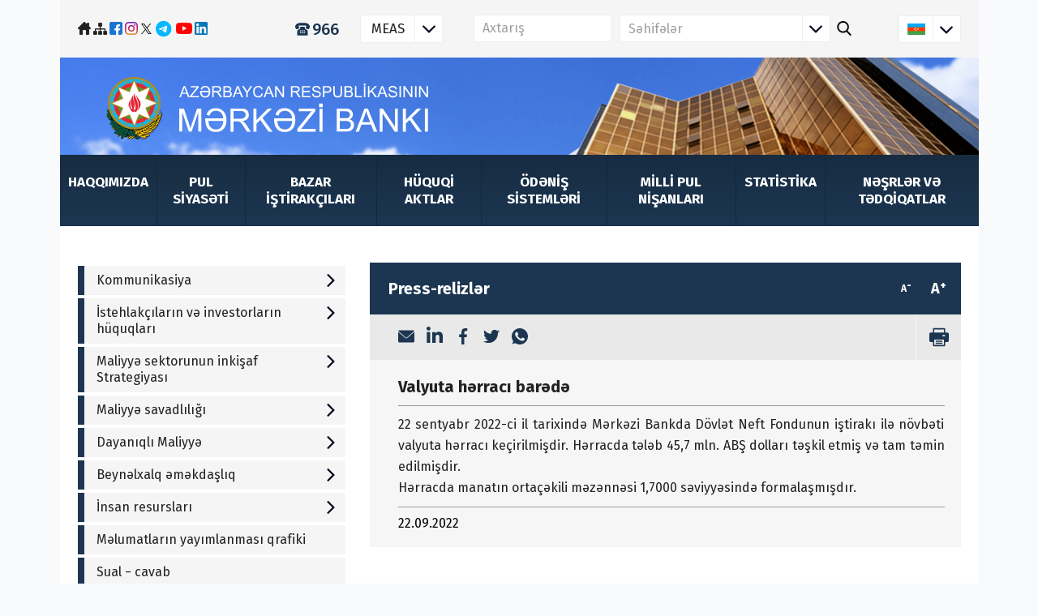

--- FILE ---
content_type: text/html; charset=UTF-8
request_url: https://cbar.az/press-release-3942/on-fx-auction
body_size: 10944
content:
 <!DOCTYPE html><html lang="az"><head><meta charset="UTF-8"><meta name="viewport" content="width=device-width, initial-scale=1"><meta http-equiv="X-UA-Compatible" content="IE=edge"/><meta name="author" content="Central Bank of the Republic of Azerbaijan"><title>Azərbaycan Respublikasının Mərkəzi Bankı - Valyuta hərracı barədə</title><meta property="og:url" content="https://cbar.az/press-release-3942/on-fx-auction"><meta property="og:type" content="article"><meta property="og:title" content="Valyuta hərracı barədə"><meta property="og:description" content="22 sentyabr 2022-ci il tarixində Mərkəzi Bankda D&amp;ouml;vlət Neft Fondunun iştirakı ilə n&amp;ouml;vbəti valyuta hərracı ke&amp;ccedil;irilmişdir. Hərracda tələb 45,7 mln. ABŞ dolları təşkil etmiş və tam təmin edilmişdir. Hərracda manatın orta&amp;ccedil;əkili məzənnəsi 1,7000 səviyyəsində formalaşmışdır."><meta property="og:image" content="https://www.cbar.az/images/social-logo.png"><link href="/dist/core.min.css?v=1758023403" rel="stylesheet"><meta name="csrf-param" content="_csrf"><meta name="csrf-token" content="X5a9xBxcluGYYEh8bmx1ltM2ILg1Oi2VpCPd5lxRd20y5YqWVhnb0OgifEwINDD1_mR63QxNWaXnF5S3KjQoKw=="></head><body><nav id="menu" class="mobile-menu"><ul><li><a href="/page-3/about-us">Haqqımızda</a><ul><li><a href="/page-4/history">Tarix</a></li><li><a href="/page-5/organizational-structure-and-management">Təşkilati struktur və idarəetmə</a><ul><li><a href="/organization/management-1">İdarə Heyəti</a></li><li><a href="/organization/management-2">Rəhbərlik</a></li><li><a href="/organization/divisions">Struktur bölmələr</a></li><li><a href="/organization/offices">Ərazi idarələr</a></li><li><a href="/page-799/monetary-policy-and-financial-stability-committee">Pul Siyasəti və Maliyyə Sabitliyi Komitəsi</a></li></ul></li><li><a href="/page-849/mission-and-values">Missiya və dəyərlər </a></li><li><a href="/page-97/contacts">Əlaqə</a></li></ul></li><li><a href="/page-11/monetary-policy">Pul siyasəti</a><ul><li><a href="/page-13/monetary-policy-review">Pul siyasəti icmalı</a></li><li><a href="/page-14/main-directions-of-the-monetary-policy">Pul siyasətinin əsas istiqamətləri</a></li><li><a href="/page-134/monetary-policy-decisions">Pul siyasəti qərarları</a></li><li><a href="/page-809/forecasting-and-policy-analysis-system">Proqnozlaşdırma və siyasət təhlili sistemi</a></li><li><a href="/page-15/monetary-policy-tools-and-money-market">Pul siyasəti alətləri və pul bazarı</a></li></ul></li><li><a href="/page-195/market-actors">Bazar iştirakçıları</a><ul><li><a href="/page-195/banks">Kredit təşkilatları</a><ul><li><a href="/page-195/banks">Banklar</a></li><li><a href="/page-196/non-bank-credit-institutions">Bank olmayan kredit təşkilatları</a></li><li><a href="/page-197/credit-unions">Kredit ittifaqları</a></li><li><a href="/page-883/bank-payment-agents">Bankların ödəniş agentləri</a></li></ul></li><li><a href="/page-729/guidance-on-state-registration-of-securities">Kapital bazarı</a><ul><li><a href="/page-729/guidance-on-state-registration-of-securities">Emitentlər</a><ul><li><a href="/page-729/guidelines-on-state-registration-of-securities">Qiymətli kağızların dövlət qeydiyyatı ilə bağlı təlimat</a></li><li><a href="/page-730/guideline-on-conducting-general-meeting-of-shareholders-remotely-online">Səhmdarların ümumi yığıncağının məsafədən (onlayn) keçirilməsinə dair təlimat</a></li><li><a href="/page-881/guidelines-on-disclosure-of-information-by-issuers">Emitentlər tərəfindən məlumatların açıqlanmasına dair Təlimat</a></li></ul></li><li><a href="/page-198/stock-exchange">Fond birjası</a></li><li><a href="/page-199/national-depository-center">Mərkəzi depozitar</a></li><li><a href="/page-200/investment-companies">İnvestisiya şirkətləri</a></li><li><a href="/page-879/banks-engaged-in-investment-services-transactions">İnvestisiya xidmətlərini (əməliyyatlarını) həyata keçirən banklar</a></li><li><a href="/page-206/clearing-house">Klirinq təşkilatı </a></li><li><a href="/page-201/equity-fund-manager">İnvestisiya fondları və onların idarəçiləri</a></li><li><a href="/page-876/ixtisas-shadtnamlri">İxtisas şəhadətnamələri</a></li><li><a href="/page-884/emissiya-prospketi-v-informasiya-memorandumlarina-dair-sablon-formalar">Emissiya prospketi və informasiya memorandumlarına dair şablon formalar</a></li><li><a href="/page-885/kapital-bazarinda-lisenziyalasdirma-proseslrin-dair-tlimatlar">Kapital bazarında lisenziyalaşdırma proseslərinə dair təlimatlar</a></li><li><a href="/page-886/state-registered-investment-securities">Dövlət qeydiyyatına alınmış investisiya qiymətli kağızları</a></li></ul></li><li><a href="/page-202/insurers-and-reinsurers">Sığorta</a><ul><li><a href="/page-202/insurers-and-reinsurers">Sığortaçılar və təkrarsığortaçılar</a></li><li><a href="/page-203/insurance-intermediaries">Sığorta vasitəçiləri</a></li><li><a href="/page-204/foreign-insurance-brokers">Xarici sığorta brokerləri</a></li><li><a href="/page-207/loss-adjusters">Sığorta sahəsində yardımçı hüquqi şəxslər və müstəqil ekspertlər</a></li><li><a href="/page-458/actuaries">Aktuarilər</a></li><li><a href="/page-205/attestation">Attestasiya</a></li></ul></li><li><a href="/page-853/elektron-pul-tskilatlari">Ödənişlər</a><ul><li><a href="/page-853/electronic-money-institutions">Elektron pul təşkilatları</a></li><li><a href="/page-854/payment-institutions">Ödəniş təşkilatları</a></li><li><a href="/page-855/payment-system-operators">Ödəniş sistemi operatorları</a></li><li><a href="/page-856/payment-agents">Ödəniş agentləri</a></li></ul></li><li><a href="/page-194/national-operator-of-postal-communication">Poçt rabitəsinin milli operatoru</a></li><li><a href="/page-464/currency-exchange-offices">Valyuta mübadiləsi məntəqələri</a></li></ul></li><li><a href="/page-214/laws">Hüquqi aktlar</a><ul><li><a href="/page-847/legal-framework-of-the-central-bank">Mərkəzi Bankın hüquqi əsasları</a></li><li><a href="/page-214/laws">Kredit təşkilatları</a><ul><li><a href="/page-214/laws">Qanunlar</a></li><li><a href="/page-215/decrees-of-the-president-of-the-republic-of-azerbaijan">Azərbaycan Respublikası Prezidentinin aktları</a></li><li><a href="/page-216/decrees-of-the-cabinet-of-ministers-of-the-republic-of-azerbaijan">Nazirlər Kabinetinin aktları</a></li><li><a href="/page-217/regulations">Qaydalar</a></li></ul></li><li><a href="/page-830/laws">Ödənişlər</a><ul><li><a href="/page-830/laws">Qanun</a></li><li><a href="/page-831/regulations">Qaydalar</a></li></ul></li><li><a href="/page-220/laws">Kapital bazarı</a><ul><li><a href="/page-220/laws">Qanunlar</a></li><li><a href="/page-221/decrees-of-the-president-of-the-republic-of-azerbaijan">Azərbaycan Respublikası Prezidentinin aktları </a></li><li><a href="/page-222/decrees-of-the-cabinet-of-ministers-of-the-republic-of-azerbaijan">Nazirlər Kabinetinin aktları</a></li><li><a href="/page-223/regulations">Qaydalar</a></li></ul></li><li><a href="/page-225/laws">Sığorta</a><ul><li><a href="/page-225/laws">Qanunlar</a></li><li><a href="/page-226/decrees-of-the-president-of-the-republic-of-azerbaijan">Azərbaycan Respublikası Prezidentinin aktları</a></li><li><a href="/page-227/decrees-of-the-cabinet-of-ministers-of-the-republic-of-azerbaijan">Nazirlər Kabinetinin aktları</a></li><li><a href="/page-228/regulations">Qaydalar</a></li></ul></li><li><a href="/page-460/laws">Valyuta tənzimi</a><ul><li><a href="/page-460/laws">Qanunlar</a></li><li><a href="/page-461/regulations">Qaydalar</a></li></ul></li><li><a href="/page-462/statistics">Statistika </a></li><li><a href="/page-848/methodological-documents">Metodoloji sənədlər</a></li><li><a href="/page-212/other">Digər</a><ul><li><a href="/page-231/codes-and-other-laws">Məcəllələr və digər qanunlar</a></li><li><a href="/page-232/decrees-of-the-president-of-the-republic-of-azerbaijan">Azərbaycan Respublikası Prezidentinin aktları</a></li><li><a href="/page-233/decrees-of-the-cabinet-of-ministers-of-the-republic-of-azerbaijan">Nazirlər Kabinetinin aktları</a></li><li><a href="/page-234/regulations">Qaydalar</a></li></ul></li></ul></li><li><a href="/page-474/payment-systems">Ödəniş sistemləri</a><ul><li><a href="/page-477/real-time-gross-settlement-system-azips">Ödəniş və hesablaşmalar sistemləri</a><ul><li><a href="/page-477/real-time-gross-settlement-system-azips">Real Vaxt Rejimində Hesablaşmalar Sistemi (AZIPS)	</a></li><li><a href="/page-478/low-value-payments-clearing-and-settlement-system">Xırda Ödənişlər üzrə Hesablaşma Klirinq Sistemi (XÖHKS)	</a></li><li><a href="/page-479/instant-payments-system-ips">Ani Ödənişlər Sistemi (AÖS) </a></li><li><a href="/page-480/the-interbank-card-center-icc">Banklararası Kart Mərkəzi (BKM)</a></li><li><a href="/page-481/the-government-payment-portal-gpp">Hökumət Ödəniş Portalı (HÖP)</a></li></ul></li><li><a href="/page-483/reglaments-and-tariffs">Reqlament və tariflər</a></li><li><a href="/page-681/participants">İştirakçılar</a></li><li><a href="/page-617/iso20022">Ödəniş sistemləri üzrə standartlar</a><ul><li><a href="/page-619/azqr">AZQR </a></li><li><a href="/page-617/iso20022">ISO20022</a></li><li><a href="/page-618/iban">IBAN</a></li></ul></li><li><a href="/page-679/state-programs">Rəqəmsal ödənişlərin inkişafı	</a><ul><li><a href="/page-679/state-programs">Dövlət proqramları</a></li><li><a href="/page-680/digital-payment-strategy">Rəqəmsal ödəniş strategiyası</a></li><li><a href="/page-716/open-banking-road-map">Açıq bankçılığın tətbiqi üzrə yol xəritəsi</a></li></ul></li><li><a href="/page-620/legal-basis-of-control-over-payment-systems">Ödəniş sistemlərinə nəzarət	</a><ul><li><a href="/page-620/legal-basis-for-oversight-of-payment-systems">Ödəniş sistemlərinə nəzarətin hüquqi əsasları</a></li><li><a href="/page-621/oversight-of-systemically-important-banks">Sistem əhəmiyyətli banklara nəzarət</a></li><li><a href="/page-622/oversight-of-payment-instruments">Ödəniş alətlərinə nəzarət</a></li><li><a href="/page-624/list-of-money-transfer-systems">Pulköçürmə sistemlərinin siyahısı</a></li><li><a href="/page-625/list-of-service-centers-and-banks-involved-in-processing-activities">Xidmət mərkəzlərinin və prosessinq fəaliyyəti həyata keçirən bankların siyahısı</a></li></ul></li><li><a href="/page-626/nominations">Rəqəmsal ödənişlərin stimullaşdırılması	</a><ul><li><a href="/page-626/nominations">Nominasiyalar</a></li><li><a href="/page-629/pay-by-card-win-by-card-2020">Lotereya və kampaniyalar</a><ul><li><a href="/page-717/pay-by-anipay-and-win-2021">AniPay ilə ödə və qazan 2021</a></li><li><a href="/page-629/pay-by-card-win-by-card-2020">Kartla ödə, kartla qazan 2020</a></li><li><a href="/page-628/pay-by-card-win-by-card-2019">Kartla ödə, kartla qazan 2019</a></li><li><a href="/page-630/pay-with-visa-and-earn">Visa kartları ilə ödəniş qazandırır</a></li></ul></li></ul></li><li><a href="/page-875/aciq-bankciliq">Açıq bankçılıq</a></li><li><a href="/pages/stats-monthly">İcmal və infoqrafika </a><ul><li><a href="/page-678/payment-systems-review">Rəqəmsal ödənişlər icmalı</a></li><li><a href="https://www.cbar.az/pages/stats-monthly">Rəqəmsal ödənişlər üzrə infoqrafika</a></li></ul></li></ul></li><li><a href="/page-28/currency-in-circulation">Milli pul nişanları</a><ul><li><a href="/page-168/history-of-national-currency">Milli pul nişanlarının tarixi</a></li><li><a href="/page-28/currency-in-circulation">Tədavüldə olan pul nişanları</a><ul><li><a href="/moneymarks/banknotes?category=1">Kağız pullar</a></li><li><a href="/moneymarks/coins?category=1">Metal pullar</a></li></ul></li><li><a href="/moneymarks/coins?category=2">İnvestisiya, yubiley və xatirə pul nişanları</a><ul><li><a href="/moneymarks/banknotes?category=2">Kağız pullar</a></li><li><a href="/moneymarks/coins?category=2">Metal pullar</a></li></ul></li><li><a href="/page-30/currency-withdrawn-from-circulation">Tədavüldən çıxarılmış pul nişanları</a><ul><li><a href="/moneymarks/banknotes?category=3">Kağız pullar</a></li><li><a href="/moneymarks/coins?category=3">Metal pullar</a></li></ul></li><li><a href="/page-32/currency-legislation">Pul nişanları üzrə hüquqi baza</a></li><li><a href="/page-33/cash-circulation">Nağd pul dövriyyəsi</a></li><li><a href="/page-841/replacement-of-currencies">Pul nişanlarının dəyişdirilməsi</a></li><li><a href="/page-34/counterfeit-money">Saxta pul nişanları</a></li><li><a href="/page-833/operator-banks">Operator banklar</a></li><li><a href="/page-838/bullion-coin-sales-agents">İnvestisiya pul nişanları üzrə satış agentləri</a></li><li><a href="/page-840/commemorative-coin-sales-agents">Yubiley və xatirə pul nişanları üzrə satış agenti</a></li></ul></li><li><a href="/page-39/statistics">Statistika</a><ul><li><a href="/page-40/statistical-bulletin">Statistik bülleten</a></li><li><a href="/page-41/macroeconomic-indicators">Makroiqtisadi statistika</a></li><li><a href="/page-42/monetary-indicators">Pul-kredit statistikası</a></li><li><a href="/page-43/external-sector-statistics">Xarici sektorun statistikası</a></li><li><a href="/page-188/credit-institutions">Maliyyə sektorunun statistikası</a><ul><li><a href="/page-188/credit-institutions">Kredit təşkilatları</a></li><li><a href="/page-189/insurance">Sığorta</a></li><li><a href="/page-190/capital-market">Kapital bazarı</a></li></ul></li><li><a href="/page-45/payment-system-indicators">Ödəniş sistemlərinin statistikası</a></li><li><a href="https://navigation.e-cbar.az/">İnteraktiv statistik məlumat bazası </a></li><li><a href="/page-103/schedule-of-statistical-releases">Statistik hesabatların yayımlanması qrafiki</a></li></ul></li><li><a href="/page-46/publications-and-researches">Nəşrlər və tədqiqatlar</a><ul><li><a href="/page-6/annual-reports">İllik hesabat</a></li><li><a href="/page-798/financial-stability-report">Maliyyə sabitliyi hesabatı</a></li><li><a href="/page-871/banking-sector-macroprudential-policy-framework">Bank sektoru üzrə makroprudensial siyasət çərçivəsi</a></li><li><a href="/page-872/risk-based-supervision-policy-concept-of-the-central-bank-of-the-republic-of-azerbaijan">Azərbaycan Respublikası Mərkəzi Bankının risk əsaslı nəzarət üzrə Siyasət Konsepsiyası</a></li><li><a href="/page-874/brief-overview-of-the-supervision-technologies-road-map-of-the-central-bank-of-the-republic-of-azerbaijan-for-2024-2029">Azərbaycan Respublikası Mərkəzi Bankının 2024-2029-cu illəri əhatə edəcək Nəzarət Texnologiyaları üzrə Yol Xəritəsinin qısa icmalı</a></li><li><a href="/page-844/istehlakcilarin-huquqlarinin-mudafisi-v-maliyy-savadliligi-uzr-informasiya-bulleteni">İstehlakçıların hüquqlarının müdafiəsi və Maliyyə savadlılığı üzrə informasiya bülleteni</a></li><li><a href="/page-817/cybersecurity-strategy-in-financial-markets">Maliyyə bazarlarında kibertəhlükəsizlik Strategiyası</a></li><li><a href="/page-812/sustainable-finance-roadmap">Dayanıqlı Maliyyə üzrə Yol Xəritəsi </a></li><li><a href="/page-797/credit-conditions-and-funding-sources-survey-results">Kreditləşmə fəaliyyəti və maliyyələşmə mənbələrinə dair sorğu</a></li><li><a href="/page-851/maliyy-xidmtlri-sahsind-tnzimlyici-crcivnin-hazirliq-sviyysinin-thlili">Maliyyə xidmətləri sahəsində tənzimləyici çərçivənin hazırlıq səviyyəsinin təhlili</a></li><li><a href="/page-48/working-paper-series">İşçi məqalələr silsiləsi</a></li><li><a href="/page-49/econometric-models">Ekonometrik modellər </a></li><li><a href="/page-795/analysis-of-intersectoral-financial-flows">Sahələrarası maliyyə axınlarının təhlili</a></li><li><a href="/page-878/strategic-framework-for-a-microfinance-model">Mikromaliyyə Modeli üzrə Strateji Çərçivə</a></li></ul></li></ul></nav><div class="wraper"><header><div class="container"><div class="header"><div class="head_icons"><a href="/"><img src="/images/home.png" alt="Home"></a><a href="/home/sitemap"><img src="/images/map.png" alt="SiteMap"></a><a href="https://www.facebook.com/Az%C9%99rbaycan-Respublikas%C4%B1n%C4%B1n-M%C9%99rk%C9%99zi-Bank%C4%B1-107763107801037" target="_blank"><img src="/images/facebook.svg" width="16" alt="facebook"></a><a href="https://www.instagram.com/cbar.az_official" target="_blank"><img src="/images/instagram.png" width="16"></a><a href="https://twitter.com/Merkezi_Bank_AZ" target="_blank"><svg style="" width="14" height="15" viewBox="0 0 14 15" fill="none" xmlns="http://www.w3.org/2000/svg"><path style="fill:black;" fill-rule="evenodd" clip-rule="evenodd" d="M1.0086 1.00287H4.75469L8.08231 5.78937L12.2039 1H13.3245L8.56669 6.52885L13.7201 14.021H9.92813L6.46579 8.98229L2.10921 14.0239H1L5.97281 8.24568L1.0086 1.00287ZM2.5248 1.86272H4.25597L12.201 13.2214H10.467L2.5248 1.86272Z" fill="black"></path></svg></a><a target="_blank" href = "https://t.me/MerkeziBank_AZ"><svg width="24px" height="21" viewBox="0 0 20 21" fill="none" xmlns="http://www.w3.org/2000/svg"><path style="fill:#03b8ff;" d="M9.6875 0.8125C15 0.8125 19.375 5.1875 19.375 10.5C19.375 15.8516 15 20.1875 9.6875 20.1875C4.33594 20.1875 0 15.8516 0 10.5C0 5.1875 4.33594 0.8125 9.6875 0.8125ZM14.1406 7.41406C14.1797 7.29688 14.1797 7.17969 14.1406 7.02344C14.1406 6.94531 14.0625 6.82812 14.0234 6.78906C13.9062 6.67188 13.7109 6.67188 13.6328 6.67188C13.2812 6.67188 12.6953 6.86719 10 8C9.0625 8.39062 7.1875 9.17188 4.375 10.4219C3.90625 10.6172 3.67188 10.7734 3.63281 10.9688C3.59375 11.2812 4.10156 11.3984 4.6875 11.5938C5.19531 11.75 5.85938 11.9453 6.21094 11.9453C6.52344 11.9453 6.875 11.8281 7.26562 11.5547C9.88281 9.75781 11.25 8.85938 11.3281 8.85938C11.4062 8.85938 11.4844 8.82031 11.5234 8.85938C11.6016 8.9375 11.6016 9.01562 11.5625 9.05469C11.5234 9.25 9.0625 11.5156 8.90625 11.6719C8.35938 12.2188 7.73438 12.5703 8.71094 13.1953C9.53125 13.7422 10 14.0938 10.8594 14.6406C11.4062 14.9922 11.8359 15.4219 12.3828 15.3828C12.6562 15.3438 12.9297 15.1094 13.0469 14.3672C13.3984 12.6875 14.0234 8.9375 14.1406 7.41406Z" fill="black"/></svg></a><a href="https://www.youtube.com/@merkezi_bank" target="_blank" class="head_youtube"><img src="/images/youtube.svg" width="24"></a><a href="https://www.linkedin.com/company/cbaraz" target="_blank"><img src="/images/linkedin.png" width="16"></a></div><div class="head_right"><a href="tel:966" class="header_hotline hint--bottom hint--bounce semi-bold blue" aria-label="Qaynar xətt"><img src="/images/hotline.svg"/>966</a><div class="header_menu"><ul class="menu"><li><a href="javascript:" class="menu_link menu_drop_link">MEAS<span></span></a><ul class="submenu"><li><a href="/meas">Məlumatların Elektron Açıqlanması Sistemi</a></li><li><a href="/page-182/about-esid">Sistem haqqında</a></li></ul></li></ul></div><form id="searchForm" action="/search" method="get" enctype="multipart/form-data"><div class="search_block"><div class="input_area"><input type="text" name="query" id="query" placeholder="Axtarış" class="input_search"></div><div class="ctegory_search"><select class="formstyler" name="type" id="type"><option value="pages">Səhifələr</option><option value="press-releases">Press-relizlər</option></select></div><div class="search_submit"><input type="submit" class="search_sub_btn" value="false"></div></div></form><div class="lang"><select class="formstyler auto-redirect"><option value="az" class="lang-az"></option><option value="az" class="lang-az" data-href="/press-release-3942/on-fx-auction?language=az"></option><option value="en" class="lang-en" data-href="/press-release-3942/on-fx-auction?language=en"></option></select></div></div></div><div class="header_menu m_header_menu"><ul class="menu mh-menu"><li><a href="javascript:" class="menu_link menu_drop_link">MEAS<span></span></a><ul class="submenu"><li><a href="/meas">Məlumatların Elektron Açıqlanması Sistemi</a></li><li><a href="/page-182/about-esid">Sistem haqqında</a></li></ul></li><li><a href="tel:966" class="header_hotline hint--bottom hint--bounce semi-bold blue" aria-label="Qaynar xətt"><img src="/images/hotline.svg"/>966</a></li></ul></div></div></header><div class="top_image_wrap"><div class="container"><div class="top_image"><div class="top_img_text"><div class="top_img "><a href="/"></a></div></div></div></div></div><div class="nav_wrap"><div class="container"><div class="navbar"><ul class="menu"><li><a href="/page-3/about-us">Haqqımızda</a><ul class="submenu"><li><a href="/page-4/history">Tarix</a></li><li><a href="/page-5/organizational-structure-and-management">Təşkilati struktur və idarəetmə</a><ul class="submenu"><li><a href="/organization/management-1">İdarə Heyəti</a></li><li><a href="/organization/management-2">Rəhbərlik</a></li><li><a href="/organization/divisions">Struktur bölmələr</a></li><li><a href="/organization/offices">Ərazi idarələr</a></li><li><a href="/page-799/monetary-policy-and-financial-stability-committee">Pul Siyasəti və Maliyyə Sabitliyi Komitəsi</a></li></ul></li><li><a href="/page-849/mission-and-values">Missiya və dəyərlər </a></li><li><a href="/page-97/contacts">Əlaqə</a></li></ul></li><li><a href="/page-11/monetary-policy">Pul siyasəti</a><ul class="submenu"><li><a href="/page-13/monetary-policy-review">Pul siyasəti icmalı</a></li><li><a href="/page-14/main-directions-of-the-monetary-policy">Pul siyasətinin əsas istiqamətləri</a></li><li><a href="/page-134/monetary-policy-decisions">Pul siyasəti qərarları</a></li><li><a href="/page-809/forecasting-and-policy-analysis-system">Proqnozlaşdırma və siyasət təhlili sistemi</a></li><li><a href="/page-15/monetary-policy-tools-and-money-market">Pul siyasəti alətləri və pul bazarı</a></li></ul></li><li><a href="/page-195/market-actors">Bazar iştirakçıları</a><ul class="submenu"><li><a href="/page-195/banks">Kredit təşkilatları</a><ul class="submenu"><li><a href="/page-195/banks">Banklar</a></li><li><a href="/page-196/non-bank-credit-institutions">Bank olmayan kredit təşkilatları</a></li><li><a href="/page-197/credit-unions">Kredit ittifaqları</a></li><li><a href="/page-883/bank-payment-agents">Bankların ödəniş agentləri</a></li></ul></li><li><a href="/page-729/guidance-on-state-registration-of-securities">Kapital bazarı</a><ul class="submenu"><li><a href="/page-729/guidance-on-state-registration-of-securities">Emitentlər</a><ul class="submenu"><li><a href="/page-729/guidelines-on-state-registration-of-securities">Qiymətli kağızların dövlət qeydiyyatı ilə bağlı təlimat</a></li><li><a href="/page-730/guideline-on-conducting-general-meeting-of-shareholders-remotely-online">Səhmdarların ümumi yığıncağının məsafədən (onlayn) keçirilməsinə dair təlimat</a></li><li><a href="/page-881/guidelines-on-disclosure-of-information-by-issuers">Emitentlər tərəfindən məlumatların açıqlanmasına dair Təlimat</a></li></ul></li><li><a href="/page-198/stock-exchange">Fond birjası</a></li><li><a href="/page-199/national-depository-center">Mərkəzi depozitar</a></li><li><a href="/page-200/investment-companies">İnvestisiya şirkətləri</a></li><li><a href="/page-879/banks-engaged-in-investment-services-transactions">İnvestisiya xidmətlərini (əməliyyatlarını) həyata keçirən banklar</a></li><li><a href="/page-206/clearing-house">Klirinq təşkilatı </a></li><li><a href="/page-201/equity-fund-manager">İnvestisiya fondları və onların idarəçiləri</a></li><li><a href="/page-876/ixtisas-shadtnamlri">İxtisas şəhadətnamələri</a></li><li><a href="/page-884/emissiya-prospketi-v-informasiya-memorandumlarina-dair-sablon-formalar">Emissiya prospketi və informasiya memorandumlarına dair şablon formalar</a></li><li><a href="/page-885/kapital-bazarinda-lisenziyalasdirma-proseslrin-dair-tlimatlar">Kapital bazarında lisenziyalaşdırma proseslərinə dair təlimatlar</a></li><li><a href="/page-886/state-registered-investment-securities">Dövlət qeydiyyatına alınmış investisiya qiymətli kağızları</a></li></ul></li><li><a href="/page-202/insurers-and-reinsurers">Sığorta</a><ul class="submenu"><li><a href="/page-202/insurers-and-reinsurers">Sığortaçılar və təkrarsığortaçılar</a></li><li><a href="/page-203/insurance-intermediaries">Sığorta vasitəçiləri</a></li><li><a href="/page-204/foreign-insurance-brokers">Xarici sığorta brokerləri</a></li><li><a href="/page-207/loss-adjusters">Sığorta sahəsində yardımçı hüquqi şəxslər və müstəqil ekspertlər</a></li><li><a href="/page-458/actuaries">Aktuarilər</a></li><li><a href="/page-205/attestation">Attestasiya</a></li></ul></li><li><a href="/page-853/elektron-pul-tskilatlari">Ödənişlər</a><ul class="submenu"><li><a href="/page-853/electronic-money-institutions">Elektron pul təşkilatları</a></li><li><a href="/page-854/payment-institutions">Ödəniş təşkilatları</a></li><li><a href="/page-855/payment-system-operators">Ödəniş sistemi operatorları</a></li><li><a href="/page-856/payment-agents">Ödəniş agentləri</a></li></ul></li><li><a href="/page-194/national-operator-of-postal-communication">Poçt rabitəsinin milli operatoru</a></li><li><a href="/page-464/currency-exchange-offices">Valyuta mübadiləsi məntəqələri</a></li></ul></li><li><a href="/page-214/laws">Hüquqi aktlar</a><ul class="submenu"><li><a href="/page-847/legal-framework-of-the-central-bank">Mərkəzi Bankın hüquqi əsasları</a></li><li><a href="/page-214/laws">Kredit təşkilatları</a><ul class="submenu"><li><a href="/page-214/laws">Qanunlar</a></li><li><a href="/page-215/decrees-of-the-president-of-the-republic-of-azerbaijan">Azərbaycan Respublikası Prezidentinin aktları</a></li><li><a href="/page-216/decrees-of-the-cabinet-of-ministers-of-the-republic-of-azerbaijan">Nazirlər Kabinetinin aktları</a></li><li><a href="/page-217/regulations">Qaydalar</a></li></ul></li><li><a href="/page-830/laws">Ödənişlər</a><ul class="submenu"><li><a href="/page-830/laws">Qanun</a></li><li><a href="/page-831/regulations">Qaydalar</a></li></ul></li><li><a href="/page-220/laws">Kapital bazarı</a><ul class="submenu"><li><a href="/page-220/laws">Qanunlar</a></li><li><a href="/page-221/decrees-of-the-president-of-the-republic-of-azerbaijan">Azərbaycan Respublikası Prezidentinin aktları </a></li><li><a href="/page-222/decrees-of-the-cabinet-of-ministers-of-the-republic-of-azerbaijan">Nazirlər Kabinetinin aktları</a></li><li><a href="/page-223/regulations">Qaydalar</a></li></ul></li><li><a href="/page-225/laws">Sığorta</a><ul class="submenu"><li><a href="/page-225/laws">Qanunlar</a></li><li><a href="/page-226/decrees-of-the-president-of-the-republic-of-azerbaijan">Azərbaycan Respublikası Prezidentinin aktları</a></li><li><a href="/page-227/decrees-of-the-cabinet-of-ministers-of-the-republic-of-azerbaijan">Nazirlər Kabinetinin aktları</a></li><li><a href="/page-228/regulations">Qaydalar</a></li></ul></li><li><a href="/page-460/laws">Valyuta tənzimi</a><ul class="submenu"><li><a href="/page-460/laws">Qanunlar</a></li><li><a href="/page-461/regulations">Qaydalar</a></li></ul></li><li><a href="/page-462/statistics">Statistika </a></li><li><a href="/page-848/methodological-documents">Metodoloji sənədlər</a></li><li><a href="/page-212/other">Digər</a><ul class="submenu"><li><a href="/page-231/codes-and-other-laws">Məcəllələr və digər qanunlar</a></li><li><a href="/page-232/decrees-of-the-president-of-the-republic-of-azerbaijan">Azərbaycan Respublikası Prezidentinin aktları</a></li><li><a href="/page-233/decrees-of-the-cabinet-of-ministers-of-the-republic-of-azerbaijan">Nazirlər Kabinetinin aktları</a></li><li><a href="/page-234/regulations">Qaydalar</a></li></ul></li></ul></li><li><a href="/page-474/payment-systems">Ödəniş sistemləri</a><ul class="submenu"><li><a href="/page-477/real-time-gross-settlement-system-azips">Ödəniş və hesablaşmalar sistemləri</a><ul class="submenu"><li><a href="/page-477/real-time-gross-settlement-system-azips">Real Vaxt Rejimində Hesablaşmalar Sistemi (AZIPS)	</a></li><li><a href="/page-478/low-value-payments-clearing-and-settlement-system">Xırda Ödənişlər üzrə Hesablaşma Klirinq Sistemi (XÖHKS)	</a></li><li><a href="/page-479/instant-payments-system-ips">Ani Ödənişlər Sistemi (AÖS) </a></li><li><a href="/page-480/the-interbank-card-center-icc">Banklararası Kart Mərkəzi (BKM)</a></li><li><a href="/page-481/the-government-payment-portal-gpp">Hökumət Ödəniş Portalı (HÖP)</a></li></ul></li><li><a href="/page-483/reglaments-and-tariffs">Reqlament və tariflər</a></li><li><a href="/page-681/participants">İştirakçılar</a></li><li><a href="/page-617/iso20022">Ödəniş sistemləri üzrə standartlar</a><ul class="submenu"><li><a href="/page-619/azqr">AZQR </a></li><li><a href="/page-617/iso20022">ISO20022</a></li><li><a href="/page-618/iban">IBAN</a></li></ul></li><li><a href="/page-679/state-programs">Rəqəmsal ödənişlərin inkişafı	</a><ul class="submenu"><li><a href="/page-679/state-programs">Dövlət proqramları</a></li><li><a href="/page-680/digital-payment-strategy">Rəqəmsal ödəniş strategiyası</a></li><li><a href="/page-716/open-banking-road-map">Açıq bankçılığın tətbiqi üzrə yol xəritəsi</a></li></ul></li><li><a href="/page-620/legal-basis-of-control-over-payment-systems">Ödəniş sistemlərinə nəzarət	</a><ul class="submenu"><li><a href="/page-620/legal-basis-for-oversight-of-payment-systems">Ödəniş sistemlərinə nəzarətin hüquqi əsasları</a></li><li><a href="/page-621/oversight-of-systemically-important-banks">Sistem əhəmiyyətli banklara nəzarət</a></li><li><a href="/page-622/oversight-of-payment-instruments">Ödəniş alətlərinə nəzarət</a></li><li><a href="/page-624/list-of-money-transfer-systems">Pulköçürmə sistemlərinin siyahısı</a></li><li><a href="/page-625/list-of-service-centers-and-banks-involved-in-processing-activities">Xidmət mərkəzlərinin və prosessinq fəaliyyəti həyata keçirən bankların siyahısı</a></li></ul></li><li><a href="/page-626/nominations">Rəqəmsal ödənişlərin stimullaşdırılması	</a><ul class="submenu"><li><a href="/page-626/nominations">Nominasiyalar</a></li><li><a href="/page-629/pay-by-card-win-by-card-2020">Lotereya və kampaniyalar</a><ul class="submenu"><li><a href="/page-717/pay-by-anipay-and-win-2021">AniPay ilə ödə və qazan 2021</a></li><li><a href="/page-629/pay-by-card-win-by-card-2020">Kartla ödə, kartla qazan 2020</a></li><li><a href="/page-628/pay-by-card-win-by-card-2019">Kartla ödə, kartla qazan 2019</a></li><li><a href="/page-630/pay-with-visa-and-earn">Visa kartları ilə ödəniş qazandırır</a></li></ul></li></ul></li><li><a href="/page-875/aciq-bankciliq">Açıq bankçılıq</a></li><li><a href="/pages/stats-monthly">İcmal və infoqrafika </a><ul class="submenu"><li><a href="/page-678/payment-systems-review">Rəqəmsal ödənişlər icmalı</a></li><li><a href="https://www.cbar.az/pages/stats-monthly">Rəqəmsal ödənişlər üzrə infoqrafika</a></li></ul></li></ul></li><li><a href="/page-28/currency-in-circulation">Milli pul nişanları</a><ul class="submenu"><li><a href="/page-168/history-of-national-currency">Milli pul nişanlarının tarixi</a></li><li><a href="/page-28/currency-in-circulation">Tədavüldə olan pul nişanları</a><ul class="submenu"><li><a href="/moneymarks/banknotes?category=1">Kağız pullar</a></li><li><a href="/moneymarks/coins?category=1">Metal pullar</a></li></ul></li><li><a href="/moneymarks/coins?category=2">İnvestisiya, yubiley və xatirə pul nişanları</a><ul class="submenu"><li><a href="/moneymarks/banknotes?category=2">Kağız pullar</a></li><li><a href="/moneymarks/coins?category=2">Metal pullar</a></li></ul></li><li><a href="/page-30/currency-withdrawn-from-circulation">Tədavüldən çıxarılmış pul nişanları</a><ul class="submenu"><li><a href="/moneymarks/banknotes?category=3">Kağız pullar</a></li><li><a href="/moneymarks/coins?category=3">Metal pullar</a></li></ul></li><li><a href="/page-32/currency-legislation">Pul nişanları üzrə hüquqi baza</a></li><li><a href="/page-33/cash-circulation">Nağd pul dövriyyəsi</a></li><li><a href="/page-841/replacement-of-currencies">Pul nişanlarının dəyişdirilməsi</a></li><li><a href="/page-34/counterfeit-money">Saxta pul nişanları</a></li><li><a href="/page-833/operator-banks">Operator banklar</a></li><li><a href="/page-838/bullion-coin-sales-agents">İnvestisiya pul nişanları üzrə satış agentləri</a></li><li><a href="/page-840/commemorative-coin-sales-agents">Yubiley və xatirə pul nişanları üzrə satış agenti</a></li></ul></li><li><a href="/page-39/statistics">Statistika</a><ul class="submenu"><li><a href="/page-40/statistical-bulletin">Statistik bülleten</a></li><li><a href="/page-41/macroeconomic-indicators">Makroiqtisadi statistika</a></li><li><a href="/page-42/monetary-indicators">Pul-kredit statistikası</a></li><li><a href="/page-43/external-sector-statistics">Xarici sektorun statistikası</a></li><li><a href="/page-188/credit-institutions">Maliyyə sektorunun statistikası</a><ul class="submenu"><li><a href="/page-188/credit-institutions">Kredit təşkilatları</a></li><li><a href="/page-189/insurance">Sığorta</a></li><li><a href="/page-190/capital-market">Kapital bazarı</a></li></ul></li><li><a href="/page-45/payment-system-indicators">Ödəniş sistemlərinin statistikası</a></li><li><a href="https://navigation.e-cbar.az/">İnteraktiv statistik məlumat bazası </a></li><li><a href="/page-103/schedule-of-statistical-releases">Statistik hesabatların yayımlanması qrafiki</a></li></ul></li><li><a href="/page-46/publications-and-researches">Nəşrlər və tədqiqatlar</a><ul class="submenu"><li><a href="/page-6/annual-reports">İllik hesabat</a></li><li><a href="/page-798/financial-stability-report">Maliyyə sabitliyi hesabatı</a></li><li><a href="/page-871/banking-sector-macroprudential-policy-framework">Bank sektoru üzrə makroprudensial siyasət çərçivəsi</a></li><li><a href="/page-872/risk-based-supervision-policy-concept-of-the-central-bank-of-the-republic-of-azerbaijan">Azərbaycan Respublikası Mərkəzi Bankının risk əsaslı nəzarət üzrə Siyasət Konsepsiyası</a></li><li><a href="/page-874/brief-overview-of-the-supervision-technologies-road-map-of-the-central-bank-of-the-republic-of-azerbaijan-for-2024-2029">Azərbaycan Respublikası Mərkəzi Bankının 2024-2029-cu illəri əhatə edəcək Nəzarət Texnologiyaları üzrə Yol Xəritəsinin qısa icmalı</a></li><li><a href="/page-844/istehlakcilarin-huquqlarinin-mudafisi-v-maliyy-savadliligi-uzr-informasiya-bulleteni">İstehlakçıların hüquqlarının müdafiəsi və Maliyyə savadlılığı üzrə informasiya bülleteni</a></li><li><a href="/page-817/cybersecurity-strategy-in-financial-markets">Maliyyə bazarlarında kibertəhlükəsizlik Strategiyası</a></li><li><a href="/page-812/sustainable-finance-roadmap">Dayanıqlı Maliyyə üzrə Yol Xəritəsi </a></li><li><a href="/page-797/credit-conditions-and-funding-sources-survey-results">Kreditləşmə fəaliyyəti və maliyyələşmə mənbələrinə dair sorğu</a></li><li><a href="/page-851/maliyy-xidmtlri-sahsind-tnzimlyici-crcivnin-hazirliq-sviyysinin-thlili">Maliyyə xidmətləri sahəsində tənzimləyici çərçivənin hazırlıq səviyyəsinin təhlili</a></li><li><a href="/page-48/working-paper-series">İşçi məqalələr silsiləsi</a></li><li><a href="/page-49/econometric-models">Ekonometrik modellər </a></li><li><a href="/page-795/analysis-of-intersectoral-financial-flows">Sahələrarası maliyyə axınlarının təhlili</a></li><li><a href="/page-878/strategic-framework-for-a-microfinance-model">Mikromaliyyə Modeli üzrə Strateji Çərçivə</a></li></ul></li></ul><a href="#menu" class="menu-btn">Menu</a></div></div></div><div class="content_wrap press-releases"><div class="container"><div class="content clear"><aside><ul id="leftMenu" class="nav"><li><a href="/page-56/communication">Kommunikasiya</a><ul><li><a href="/press-releases/1">Press-relizlər</a></li><li><a href="/press-releases/2">Elanlar</a></li><li><a href="/page-59/presentations-and-speeches">Təqdimat və məruzələr</a></li><li><a href="/page-60/corporate-social-responsibility">Korporativ sosial məsuliyyət</a></li><li><a href="/gallery/photos">Fotoqalereya</a></li><li><a href="/videos">Videoqalereya</a></li><li><a href="/page-65/heydar-aliyev-90-years">Tədbirlər</a><ul><li><a href="/page-865/cop29">COP29</a><ul><li><a href="/page-865/cop29">COP29-la bağlı tədbirlər</a></li><li><a href="/page-869/photo-gallery">Fotoqalereya</a></li><li><a href="/page-870/video-gallery">Video qalereya</a></li></ul></li><li><a href="/page-861/azrbaycan-mrkzi-bankciligi---105-il">Azərbaycan mərkəzi bankçılığı - 105 il</a><ul><li><a href="/page-862/central-bank-of-azerbaijan-celebrates-its-105th-anniversary">Azərbaycan mərkəzi bankçılığının yaranmasının 105-ci ildönümüdür</a></li><li><a href="/page-863/mrkzi-bankciligin-105-illik-yubileyin-hsr-olunan-tdbir">Mərkəzi bankçılığın 105 illik yubileyinə həsr olunan tədbir </a></li></ul></li><li><a href="/page-156/decree-of-the-president-of-the-republic-of-azerbaijan">Azərbaycan mərkəzi bankçılığı - 100 il</a><ul><li><a href="/page-156/decree-of-the-president-of-the-republic-of-azerbaijan">Azərbaycan Respublikası Prezidentinin Sərəncamı</a></li><li><a href="/page-158/100-year-development-path-of-central-banking-in-azerbaijan">Məqalə - Azərbaycanda mərkəzi bankçılığın 100 illik inkişaf yolu</a></li><li><a href="/page-159/jubilee-stamp">Yubiley poçt markası</a></li><li><a href="/page-160/commemorative-coin">Yubiley pul nişanı</a></li><li><a href="/page-162/training-and-press-tour-related-to-the-anniversary">Yubileylə əlaqədar jurnalistlər üçün seminar və press-tur</a></li><li><a href="/page-163/photo-gallery">Fotoqalereya</a></li><li><a href="/page-164/video-gallery">Video qalereya</a></li></ul></li><li><a href="/page-813/haydar-aliyev-100-years">Heydər Əliyev - 100 il</a></li><li><a href="/page-65/heydar-aliyev-90-years">Heydər Əliyev - 90 il</a></li><li><a href="/page-66/central-bank-of-the-republic-of-azerbaijan-20-years">AR Mərkəzi Bankı – 20 il</a></li></ul></li><li><a href="/page-63/request-for-information">İnformasiya sorğusu</a></li><li><a href="/page-121/officials-authorized-to-consider-cases-on-administrative-violations">İnzibati işlərə baxan vəzifəli şəxslər</a></li></ul></li><li><a href="/page-185/consumer-rights">İstehlakçıların və investorların hüquqları</a><ul><li><a href="/page-185/activity-directions">Fəaliyyət istiqamətləri</a></li><li><a href="/page-639/review-of-appeals">Müraciətlərə baxılması</a></li><li><a href="/page-637/reception-of-citizens">Vətəndaşların qəbulu </a></li><li><a href="/page-638/contacts">Bizimlə əlaqə</a></li><li><a href="/page-631/call-back">Əks əlaqə</a></li><li><a href="/page-641/infographics">İnfoqrafika</a></li><li><a href="/page-800/statistics-of-citizens-appeals">Vətəndaş müraciətlərinə dair statistika</a></li><li><a href="/page-842/complaint-index-on-bank-customers-use-of-bank-services">Bank xidmətlərindən istifadə üzrə şikayət indeksi</a></li><li><a href="/page-806/complaint-index-on-compulsory-mtpl-insurance">Avto-icbari sığorta üzrə şikayət indeksi</a></li><li><a href="/page-642/events">Tədbirlər</a></li><li><a href="/page-643/proposals">Təkliflər</a></li><li><a href="/page-814/appeal-to-the-regional-offices">Ərazi idarələrinə müraciət</a></li><li><a href="/page-843/supervisory-actions-imposed">Tətbiq edilmiş nəzarət tədbirləri </a></li><li><a href="/page-828/capital-market">Kapital bazarı</a></li><li><a href="/page-864/payment-services">Ödəniş xidmətləri</a></li><li><a href="/page-891/rqmsal-firildaqciliq-statistikasi">Rəqəmsal fırıldaqçılıq statistikası</a></li></ul></li><li><a href="/pages/strategy">Maliyyə sektorunun inkişaf Strategiyası</a><ul><li><a href="/page-877/financial-sector-development-strategy-2024-2026-progress-report-2024">“2024-2026-cı illərdə maliyyə sektorunun inkişaf Strategiyası”nın illər üzrə icra statusu </a></li></ul></li><li><a href="/page-67/financial-literacy">Maliyyə savadlılığı</a><ul><li><a href="/page-818/general-information">Ümumi məlumat</a></li><li><a href="/page-819/seminarswebinars">Seminarlar/vebinarlar</a></li><li><a href="/page-820/competitions">Müsabiqələr</a></li><li><a href="/page-821/financial-literacy-portal">Maliyyə Savadlılığı portalı</a></li><li><a href="/page-822/virtual-education-platform">Virtual Təhsil Platforması</a></li><li><a href="/page-823/information-and-search-system-for-financial-products-and-services">Maliyyə məhsul və xidmətlərinin məlumat-axtarış sistemi</a></li><li><a href="/page-824/summer-school">Yay məktəbi</a></li></ul></li><li><a href="/page-834/sustainable-finance">Dayanıqlı Maliyyə</a><ul><li><a href="/page-835/sustainable-finance-roadmap">Dayanıqlı Maliyyə üzrə Yol Xəritəsi</a></li><li><a href="/page-867/roadmap-for-advancing-interoperability-and-comparability-of-sustainable-finance-taxonomies">Dayanıqlı maliyyə taksonomiyalarının qarşılıqlı əlaqəliliyi və müqayisəliliyinin inkişafına dair Yol Xəritəsi </a></li><li><a href="/page-839/reports-on-sustainable-finance">Dayanıqlı maliyyə üzrə hesabatlar</a></li><li><a href="/page-850/sustainable-finance-documents">Dayanıqlı maliyyə üzrə sənədlər</a></li><li><a href="/page-836/news">Xəbərlər</a></li><li><a href="/page-837/useful-to-know">Bilmək faydalıdır</a></li></ul></li><li><a href="/page-68/international-cooperation">Beynəlxalq əməkdaşlıq</a><ul><li><a href="/page-69/cooperation-with-international-organizations">Beynəlxalq təşkilatlarla əməkdaşlıq</a></li><li><a href="/page-70/cooperation-with-central-banks">Mərkəzi banklarla əməkdaşlıq</a></li><li><a href="/page-71/international-events">Beynəlxalq tədbirlər</a></li><li><a href="/page-75/technical-assistance-by-the-cba">AMB tərəfindən təqdim edilən texniki yardımlar </a></li></ul></li><li><a href="/page-722/human-resources">İnsan resursları</a><ul><li><a href="https://www.cbar.az/hr/f?p=100:106">Vakansiyalar</a></li><li><a href="/page-724/information-for-job-applicants">İşə müraciət edənlər üçün məlumat</a></li><li><a href="/page-725/why-join-us">Niyə bizə qoşulmalı?</a></li><li><a href="/page-726/internship-start-your-steps-with-us">MALİYYƏÇİSƏN təcrübə proqramı </a></li></ul></li><li><a href="/page-72/information-disclosure-schedule">Məlumatların yayımlanması qrafiki</a></li><li><a href="/page-73/questions-and-answers">Sual − cavab </a></li><li><a href="/page-74/references">İstinadlar</a></li><li><a href="/page-811/nakhchivan-ar-office">Naxçıvan Muxtar Respublikası İdarəsi</a></li></ul></aside><div class="content_content clear inner"><div class="content_title"><a href="/press-releases/1"> Press-relizlər </a><div id="controls"><a href="javascript:" id="small" class="letter minus">A<span class="resize-icon">-</span></a><a href="javascript:" id="medium" class="letter plus">A<span class="resize-icon">+</span></a></div></div><div class="social_icons"><div><a href="mailto:?subject=Azərbaycan Respublikasının Mərkəzi Bankı | Valyuta hərracı barədə&body=https://cbar.az/press-release-3942/on-fx-auction" class="hint--bottom hint--bounce hvr_float" aria-label="Email"><img src="../images/icons/mail.svg" alt=""></a><a href="https://www.linkedin.com/sharing/share-offsite/?url=https://cbar.az/press-release-3942/on-fx-auction" target="_blank" title="LinkedIn" class="hvr_float"><img src="../images/icons/linkedin.svg"></a><a href="https://www.facebook.com/sharer/sharer.php?u=https://cbar.az/press-release-3942/on-fx-auction" target="_blank" class="hint--bottom hint--bounce hvr_float" aria-label="Facebook"><img src="../images/icons/facebook.svg" alt=""></a><a href="https://twitter.com/intent/tweet?url=https://cbar.az/press-release-3942/on-fx-auction" target="_blank" class="hint--bottom hint--bounce hvr_float" aria-label="Twitter"><img src="../images/icons/twitter.svg" alt=""></a><a href="whatsapp://send?text=https://cbar.az/press-release-3942/on-fx-auction" class="hint--bottom hint--bounce hvr_float" aria-label="WhatsApp"><img src="../images/icons/whatsapp.svg" alt=""></a></div><a href="javascript:;" id="print-page" class="hint--right hint--bounce print_btn" aria-label="print"></a></div><div class="type_text pages-gallery"><div class="type_title">Valyuta hərracı barədə</div><hr><p style="text-align:justify;">22 sentyabr 2022-ci il tarixində Mərkəzi Bankda Dövlət Neft Fondunun iştirakı ilə növbəti valyuta hərracı keçirilmişdir. Hərracda tələb 45,7 mln. ABŞ dolları təşkil etmiş və tam təmin edilmişdir.</p><p style="text-align:justify;">Hərracda manatın ortaçəkili məzənnəsi 1,7000 səviyyəsində formalaşmışdır.</p><div class="download_block assets-pagination"></div><hr> 22.09.2022 <style> .list-press{ display: flex; gap:4px; width: 250px; } .list-press p{ list-style: none!important; padding: 12px; border: 1px solid black; border-radius: 4px; flex:1; display: block; height: 100%; text-align: center; } </style></div></div></div></div></div><div class="slider_block_wrap"><div class="container"><div class="slider_block"><div class="swiper-container swiper-container-banners"><div class="swiper-wrapper"><a class="swiper-slide" href="https://infobank.az/" target="_blank" style="background: url(https://uploads.cbar.az/banners/7c6e9f1069d1b509873cf8d26.png) no-repeat top center; background-size: cover;"><div class="slide_content">MALİYYƏ MƏHSUL VƏ XİDMƏTLƏRİNİN məlumat-axtarış sistemi</div></a><a class="swiper-slide" href="https://nizami880.cbar.az/" target="_blank" style="background: url(https://uploads.cbar.az/banners/e19ca5e07197d8b695ee4b683.jpg) no-repeat top center; background-size: cover;"><div class="slide_content"></div></a><a class="swiper-slide" href="https://edu.e-cbar.az/" target="_blank" style="background: url(https://uploads.cbar.az/banners/698438c4262e7314fe4190dbe.png) no-repeat top center; background-size: cover;"><div class="slide_content">Virtual Təhsil Platforması</div></a><a class="swiper-slide" href="https://pk.cbar.az/" target="_blank" style="background: url(https://uploads.cbar.az/banners/c53f308857187ac3fab3101db.png) no-repeat top center; background-size: cover;"><div class="slide_content">Problemli kreditlər</div></a><a class="swiper-slide" href="http://www.virtualkarabakh.az" target="_blank" style="background: url(https://uploads.cbar.az/banners/ff2ccd1212bd10fc9051a7f40.png) no-repeat top center; background-size: cover;"><div class="slide_content"></div></a><a class="swiper-slide" href="https://mpcr.e-cbar.az/" target="_blank" style="background: url(https://uploads.cbar.az/banners/21801c9846ae0b14835e13c93.png) no-repeat top center; background-size: cover;"><div class="slide_content">Daşınar əmlakın yüklüyünün dövlət reyestri</div></a><a class="swiper-slide" href="https://www.cbar.az/pages/stats" target="_blank" style="background: url(https://uploads.cbar.az/banners/d88aa1a38a1a781603019eaba.png) no-repeat top center; background-size: cover;"><div class="slide_content">Rəqəmsal ödənişlər üzrə infoqrafika</div></a><a class="swiper-slide" href="https://azranking.az/" target="_blank" style="background: url(https://uploads.cbar.az/banners/4c1d9c289286e08ea00a5af11.png) no-repeat top center; background-size: cover;"><div class="slide_content">Biznes mühiti və beynəlxalq reytinqlər üzrə Komissiya</div></a></div></div><div class="swiper-button-next swiper-button-next1 swiper-button-white"></div><div class="swiper-button-prev swiper-button-prev1 swiper-button-white"></div></div></div></div><footer><div class="container"><div class="footer"><div class="footer_navs"><ul><li><a href="/page-11/monetary-policy">Pul siyasəti</a><ul><li><a href="/page-13/monetary-policy-review">Pul siyasəti icmalı</a></li><li><a href="/page-14/main-directions-of-the-monetary-policy">Pul siyasətinin əsas istiqamətləri</a></li><li><a href="/page-134/monetary-policy-decisions">Pul siyasəti qərarları</a></li><li><a href="/page-15/monetary-policy-tools-and-money-market">Pul siyasəti alətləri və pul bazarı</a></li></ul></li><li><a href="/page-474/payment-systems">Ödəniş sistemləri</a><ul><li><a href="/page-477/real-time-gross-settlement-system-azips">Ödəniş və hesablaşmalar sistemləri</a></li><li><a href="/page-483/reglaments-and-tariffs">Reqlament və tariflər</a></li><li><a href="/page-681/participants">İştirakçılar</a></li><li><a href="/page-617/iso20022">Ödəniş sistemləri üzrə standartlar</a></li><li><a href="/page-679/state-programs">Rəqəmsal ödənişlərin inkişafı	</a></li><li><a href="/page-620/legal-basis-of-control-over-payment-systems">Ödəniş sistemlərinə nəzarət	</a></li><li><a href="/page-626/nominations">Rəqəmsal ödənişlərin stimullaşdırılması	</a></li><li><a href="/pages/stats-monthly">İcmal və infoqrafika </a></li></ul></li><li><a href="/page-28/currency-in-circulation">Milli pul nişanları</a><ul><li><a href="/page-168/history-of-national-currency">Milli pul nişanlarının tarixi</a></li><li><a href="/page-28/currency-in-circulation">Tədavüldə olan pul nişanları</a></li><li><a href="/moneymarks/coins?category=2">İnvestisiya, yubiley və xatirə pul nişanları</a></li><li><a href="/page-30/currency-withdrawn-from-circulation">Tədavüldən çıxarılmış pul nişanları</a></li><li><a href="/page-32/currency-legislation">Pul nişanları üzrə hüquqi baza</a></li><li><a href="/page-33/cash-circulation">Nağd pul dövriyyəsi</a></li><li><a href="/page-34/counterfeit-money">Saxta pul nişanları</a></li></ul></li><li><a href="/page-39/statistics">Statistika</a><ul><li><a href="/page-40/statistical-bulletin">Statistik bülleten</a></li><li><a href="/page-41/macroeconomic-indicators">Makroiqtisadi statistika</a></li><li><a href="/page-42/monetary-indicators">Pul-kredit statistikası</a></li><li><a href="/page-43/external-sector-statistics">Xarici sektorun statistikası</a></li><li><a href="/page-188/credit-institutions">Maliyyə sektorunun statistikası</a></li><li><a href="/page-45/payment-system-indicators">Ödəniş sistemlərinin statistikası</a></li><li><a href="/page-103/schedule-of-statistical-releases">Statistik hesabatların yayımlanması qrafiki</a></li></ul></li><li><a href="/page-46/publications-and-researches">Nəşrlər və tədqiqatlar</a><ul><li><a href="/page-6/annual-reports">İllik hesabat</a></li><li><a href="/page-798/financial-stability-report">Maliyyə sabitliyi hesabatı</a></li><li><a href="/page-812/sustainable-finance-roadmap">Dayanıqlı Maliyyə üzrə Yol Xəritəsi </a></li><li><a href="/page-797/credit-conditions-and-funding-sources-survey-results">Kreditləşmə fəaliyyəti və maliyyələşmə mənbələrinə dair sorğu</a></li><li><a href="/page-49/econometric-models">Ekonometrik modellər </a></li><li><a href="/page-795/analysis-of-intersectoral-financial-flows">Sahələrarası maliyyə axınlarının təhlili</a></li></ul></li></ul></div><div class="footer_bottom"><div class="foot_item"><div class="foot_title">Ünvan</div><br><p>AZ1014, Azərbaycan Respublikası, Bakı şəh., R.Behbudov küç. 90,</p><br></div><div class="foot_item contact"><div class="foot_title">Əlaqə nömrələri</div><p><a href="#">(+994 12) 966 (Qaynar xətt)<br> (+994 12) 493 5058</a></p><div class="foot_title">Faks</div><p><a href="#">(+994 12) 493 5541</a></p><div class="foot_title">Mətbuat üçün</div><p><a href="#">(+994 12) 966 (572)</a></p></div><div class="foot_item"><div class="footer_links"><a href="https://e-cbar.az/Survey" target="_blank" class="foot_link f_quest">Sorğu platforması<span><img src="/images/speech-bubbles.svg" alt=""></span></a><a href="https://contact.e-cbar.az/" target="_blank" class="foot_link f_comp">Onlayn müraciət <span><img src="/images/icon.svg" alt=""></span></a><a href="/page-638/hotline" target="_blank" class="foot_link f_hotline">Qaynar xətt<span><img src="/images/hotline.svg" alt=""></span></a><br></div><br><p class="copyright">© 2026 Bütün hüquqlar qorunur.</p></div></div></div></div><a href="javascript:" id="return-to-top"><span class="angle-up"></span></a></footer></div><script src="/dist/core.min.js?v=1765867503"></script><script src="/assets/8f18d9b3/yii.activeForm.js?v=1663751466"></script><script>jQuery(function ($) {jQuery('#searchForm').yiiActiveForm([], []);});</script><script async src="https://www.googletagmanager.com/gtag/js?id=UA-131131414-1"></script><script> window.dataLayer = window.dataLayer || []; function gtag() { dataLayer.push(arguments); } gtag('js', new Date()); gtag('config', 'UA-131131414-1'); </script></body></html>

--- FILE ---
content_type: application/javascript
request_url: https://cbar.az/dist/core.min.js?v=1765867503
body_size: 170350
content:
!function(e,t){"object"==typeof module&&"object"==typeof module.exports?module.exports=e.document?t(e,!0):function(e){if(e.document)return t(e);throw new Error("jQuery requires a window with a document")}:t(e)}("undefined"!=typeof window?window:this,function(f,$){function z(e,t){return t.toUpperCase()}var e=[],c=e.slice,F=e.concat,R=e.push,a=e.indexOf,i={},j=i.toString,H=i.hasOwnProperty,B="".trim,m={},g=f.document,t="2.1.0",w=function(e,t){return new w.fn.init(e,t)},W=/^-ms-/,q=/-([\da-z])/gi;function Y(e){var t=e.length,i=w.type(e);return"function"!==i&&!w.isWindow(e)&&(!(1!==e.nodeType||!t)||"array"===i||0===t||"number"==typeof t&&0<t&&t-1 in e)}w.fn=w.prototype={jquery:t,constructor:w,selector:"",length:0,toArray:function(){return c.call(this)},get:function(e){return null!=e?e<0?this[e+this.length]:this[e]:c.call(this)},pushStack:function(e){e=w.merge(this.constructor(),e);return e.prevObject=this,e.context=this.context,e},each:function(e,t){return w.each(this,e,t)},map:function(i){return this.pushStack(w.map(this,function(e,t){return i.call(e,t,e)}))},slice:function(){return this.pushStack(c.apply(this,arguments))},first:function(){return this.eq(0)},last:function(){return this.eq(-1)},eq:function(e){var t=this.length,e=+e+(e<0?t:0);return this.pushStack(0<=e&&e<t?[this[e]]:[])},end:function(){return this.prevObject||this.constructor(null)},push:R,sort:e.sort,splice:e.splice},w.extend=w.fn.extend=function(){var e,t,i,n,a,s=arguments[0]||{},o=1,r=arguments.length,l=!1;for("boolean"==typeof s&&(l=s,s=arguments[o]||{},o++),"object"==typeof s||w.isFunction(s)||(s={}),o===r&&(s=this,o--);o<r;o++)if(null!=(e=arguments[o]))for(t in e)a=s[t],i=e[t],s!==i&&(l&&i&&(w.isPlainObject(i)||(n=w.isArray(i)))?(a=n?(n=!1,a&&w.isArray(a)?a:[]):a&&w.isPlainObject(a)?a:{},s[t]=w.extend(l,a,i)):void 0!==i&&(s[t]=i));return s},w.extend({expando:"jQuery"+(t+Math.random()).replace(/\D/g,""),isReady:!0,error:function(e){throw new Error(e)},noop:function(){},isFunction:function(e){return"function"===w.type(e)},isArray:Array.isArray,isWindow:function(e){return null!=e&&e===e.window},isNumeric:function(e){return 0<=e-parseFloat(e)},isPlainObject:function(e){if("object"!==w.type(e)||e.nodeType||w.isWindow(e))return!1;try{if(e.constructor&&!H.call(e.constructor.prototype,"isPrototypeOf"))return!1}catch(e){return!1}return!0},isEmptyObject:function(e){for(var t in e)return!1;return!0},type:function(e){return null==e?e+"":"object"==typeof e||"function"==typeof e?i[j.call(e)]||"object":typeof e},globalEval:function(e){var t,i=eval;(e=w.trim(e))&&(1===e.indexOf("use strict")?((t=g.createElement("script")).text=e,g.head.appendChild(t).parentNode.removeChild(t)):i(e))},camelCase:function(e){return e.replace(W,"ms-").replace(q,z)},nodeName:function(e,t){return e.nodeName&&e.nodeName.toLowerCase()===t.toLowerCase()},each:function(e,t,i){var n,a=0,s=e.length,o=Y(e);if(i){if(o)for(;a<s&&!1!==(n=t.apply(e[a],i));a++);else for(a in e)if(n=t.apply(e[a],i),!1===n)break}else if(o)for(;a<s&&!1!==(n=t.call(e[a],a,e[a]));a++);else for(a in e)if(n=t.call(e[a],a,e[a]),!1===n)break;return e},trim:function(e){return null==e?"":B.call(e)},makeArray:function(e,t){t=t||[];return null!=e&&(Y(Object(e))?w.merge(t,"string"==typeof e?[e]:e):R.call(t,e)),t},inArray:function(e,t,i){return null==t?-1:a.call(t,e,i)},merge:function(e,t){for(var i=+t.length,n=0,a=e.length;n<i;n++)e[a++]=t[n];return e.length=a,e},grep:function(e,t,i){for(var n=[],a=0,s=e.length,o=!i;a<s;a++)!t(e[a],a)!=o&&n.push(e[a]);return n},map:function(e,t,i){var n,a=0,s=e.length,o=[];if(Y(e))for(;a<s;a++)null!=(n=t(e[a],a,i))&&o.push(n);else for(a in e)n=t(e[a],a,i),null!=n&&o.push(n);return F.apply([],o)},guid:1,proxy:function(e,t){var i,n;return"string"==typeof t&&(n=e[t],t=e,e=n),w.isFunction(e)?(i=c.call(arguments,2),(n=function(){return e.apply(t||this,i.concat(c.call(arguments)))}).guid=e.guid=e.guid||w.guid++,n):void 0},now:Date.now,support:m}),w.each("Boolean Number String Function Array Date RegExp Object Error".split(" "),function(e,t){i["[object "+t+"]"]=t.toLowerCase()});var e=function(m){var e,x,w,s,g,j,C,d,c,k,_,t,S,T,n,a,M,D="sizzle"+-new Date,P=m.document,A=0,v=0,b=le(),H=le(),B=le(),W=function(e,t){return e===t&&(c=!0),0},i="undefined",q={}.hasOwnProperty,o=[],Y=o.pop,V=o.push,O=o.push,G=o.slice,y=o.indexOf||function(e){for(var t=0,i=this.length;t<i;t++)if(this[t]===e)return t;return-1},U="checked|selected|async|autofocus|autoplay|controls|defer|disabled|hidden|ismap|loop|multiple|open|readonly|required|scoped",r="[\\x20\\t\\r\\n\\f]",l="(?:\\\\.|[\\w-]|[^\\x00-\\xa0])+",X=l.replace("w","w#"),Z="\\["+r+"*("+l+")"+r+"*(?:([*^$|!~]?=)"+r+"*(?:(['\"])((?:\\\\.|[^\\\\])*?)\\3|("+X+")|)|)"+r+"*\\]",Q=":("+l+")(?:\\(((['\"])((?:\\\\.|[^\\\\])*?)\\3|((?:\\\\.|[^\\\\()[\\]]|"+Z.replace(3,8)+")*)|.*)\\)|)",I=new RegExp("^"+r+"+|((?:^|[^\\\\])(?:\\\\.)*)"+r+"+$","g"),K=new RegExp("^"+r+"*,"+r+"*"),J=new RegExp("^"+r+"*([>+~]|"+r+")"+r+"*"),ee=new RegExp("="+r+"*([^\\]'\"]*?)"+r+"*\\]","g"),te=new RegExp(Q),ie=new RegExp("^"+X+"$"),E={ID:new RegExp("^#("+l+")"),CLASS:new RegExp("^\\.("+l+")"),TAG:new RegExp("^("+l.replace("w","w*")+")"),ATTR:new RegExp("^"+Z),PSEUDO:new RegExp("^"+Q),CHILD:new RegExp("^:(only|first|last|nth|nth-last)-(child|of-type)(?:\\("+r+"*(even|odd|(([+-]|)(\\d*)n|)"+r+"*(?:([+-]|)"+r+"*(\\d+)|))"+r+"*\\)|)","i"),bool:new RegExp("^(?:"+U+")$","i"),needsContext:new RegExp("^"+r+"*[>+~]|:(even|odd|eq|gt|lt|nth|first|last)(?:\\("+r+"*((?:-\\d)?\\d*)"+r+"*\\)|)(?=[^-]|$)","i")},ne=/^(?:input|select|textarea|button)$/i,ae=/^h\d$/i,u=/^[^{]+\{\s*\[native \w/,se=/^(?:#([\w-]+)|(\w+)|\.([\w-]+))$/,oe=/[+~]/,re=/'|\\/g,N=new RegExp("\\\\([\\da-f]{1,6}"+r+"?|("+r+")|.)","ig"),L=function(e,t,i){var n="0x"+t-65536;return n!=n||i?t:n<0?String.fromCharCode(65536+n):String.fromCharCode(n>>10|55296,1023&n|56320)};try{O.apply(o=G.call(P.childNodes),P.childNodes),o[P.childNodes.length].nodeType}catch(e){O={apply:o.length?function(e,t){V.apply(e,G.call(t))}:function(e,t){for(var i=e.length,n=0;e[i++]=t[n++];);e.length=i-1}}}function $(e,t,i,n){var a,s,o,r,l,d;if((t?t.ownerDocument||t:P)!==_&&k(t),i=i||[],!e||"string"!=typeof e)return i;if(1!==(b=(t=t||_).nodeType)&&9!==b)return[];if(S&&!n){if(l=se.exec(e))if(d=l[1]){if(9===b){if(!(o=t.getElementById(d))||!o.parentNode)return i;if(o.id===d)return i.push(o),i}else if(t.ownerDocument&&(o=t.ownerDocument.getElementById(d))&&M(t,o)&&o.id===d)return i.push(o),i}else{if(l[2])return O.apply(i,t.getElementsByTagName(e)),i;if((d=l[3])&&x.getElementsByClassName&&t.getElementsByClassName)return O.apply(i,t.getElementsByClassName(d)),i}if(x.qsa&&(!T||!T.test(e))){if(r=o=D,l=t,d=9===b&&e,1===b&&"object"!==t.nodeName.toLowerCase()){for(s=z(e),(o=t.getAttribute("id"))?r=o.replace(re,"\\$&"):t.setAttribute("id",r),r="[id='"+r+"'] ",a=s.length;a--;)s[a]=r+F(s[a]);l=oe.test(e)&&ue(t.parentNode)||t,d=s.join(",")}if(d)try{return O.apply(i,l.querySelectorAll(d)),i}catch(e){}finally{o||t.removeAttribute("id")}}}var c,u,h,p,f,m=e.replace(I,"$1"),g=t,v=i,y=n,b=z(m);if(!y&&1===b.length){if(2<(u=b[0]=b[0].slice(0)).length&&"ID"===(h=u[0]).type&&x.getById&&9===g.nodeType&&S&&w.relative[u[1].type]){if(!(g=(w.find.ID(h.matches[0].replace(N,L),g)||[])[0]))return v;m=m.slice(u.shift().value.length)}for(c=E.needsContext.test(m)?0:u.length;c--&&(h=u[c],!w.relative[p=h.type]);)if((f=w.find[p])&&(y=f(h.matches[0].replace(N,L),oe.test(u[0].type)&&ue(g.parentNode)||g))){if(u.splice(c,1),m=y.length&&F(u))break;return O.apply(v,y),v}}return j(m,b)(y,g,!S,v,oe.test(m)&&ue(g.parentNode)||g),v}function le(){var i=[];function n(e,t){return i.push(e+" ")>w.cacheLength&&delete n[i.shift()],n[e+" "]=t}return n}function h(e){return e[D]=!0,e}function p(e){var t=_.createElement("div");try{return!!e(t)}catch(e){return!1}finally{t.parentNode&&t.parentNode.removeChild(t)}}function de(e,t){for(var i=e.split("|"),n=e.length;n--;)w.attrHandle[i[n]]=t}function ce(e,t){var i=t&&e,n=i&&1===e.nodeType&&1===t.nodeType&&(~t.sourceIndex||1<<31)-(~e.sourceIndex||1<<31);if(n)return n;if(i)for(;i=i.nextSibling;)if(i===t)return-1;return e?1:-1}function f(o){return h(function(s){return s=+s,h(function(e,t){for(var i,n=o([],e.length,s),a=n.length;a--;)e[i=n[a]]&&(e[i]=!(t[i]=e[i]))})})}function ue(e){return e&&typeof e.getElementsByTagName!==i&&e}for(e in x=$.support={},g=$.isXML=function(e){e=e&&(e.ownerDocument||e).documentElement;return!!e&&"HTML"!==e.nodeName},k=$.setDocument=function(e){var l=e?e.ownerDocument||e:P,e=l.defaultView;return l!==_&&9===l.nodeType&&l.documentElement?(t=(_=l).documentElement,S=!g(l),e&&e!==e.top&&(e.addEventListener?e.addEventListener("unload",function(){k()},!1):e.attachEvent&&e.attachEvent("onunload",function(){k()})),x.attributes=p(function(e){return e.className="i",!e.getAttribute("className")}),x.getElementsByTagName=p(function(e){return e.appendChild(l.createComment("")),!e.getElementsByTagName("*").length}),x.getElementsByClassName=u.test(l.getElementsByClassName)&&p(function(e){return e.innerHTML="<div class='a'></div><div class='a i'></div>",e.firstChild.className="i",2===e.getElementsByClassName("i").length}),x.getById=p(function(e){return t.appendChild(e).id=D,!l.getElementsByName||!l.getElementsByName(D).length}),x.getById?(w.find.ID=function(e,t){if(typeof t.getElementById!==i&&S)return(t=t.getElementById(e))&&t.parentNode?[t]:[]},w.filter.ID=function(e){var t=e.replace(N,L);return function(e){return e.getAttribute("id")===t}}):(delete w.find.ID,w.filter.ID=function(e){var t=e.replace(N,L);return function(e){e=typeof e.getAttributeNode!==i&&e.getAttributeNode("id");return e&&e.value===t}}),w.find.TAG=x.getElementsByTagName?function(e,t){return typeof t.getElementsByTagName!==i?t.getElementsByTagName(e):void 0}:function(e,t){var i,n=[],a=0,s=t.getElementsByTagName(e);if("*"!==e)return s;for(;i=s[a++];)1===i.nodeType&&n.push(i);return n},w.find.CLASS=x.getElementsByClassName&&function(e,t){return typeof t.getElementsByClassName!==i&&S?t.getElementsByClassName(e):void 0},n=[],T=[],(x.qsa=u.test(l.querySelectorAll))&&(p(function(e){e.innerHTML="<select t=''><option selected=''></option></select>",e.querySelectorAll("[t^='']").length&&T.push("[*^$]="+r+"*(?:''|\"\")"),e.querySelectorAll("[selected]").length||T.push("\\["+r+"*(?:value|"+U+")"),e.querySelectorAll(":checked").length||T.push(":checked")}),p(function(e){var t=l.createElement("input");t.setAttribute("type","hidden"),e.appendChild(t).setAttribute("name","D"),e.querySelectorAll("[name=d]").length&&T.push("name"+r+"*[*^$|!~]?="),e.querySelectorAll(":enabled").length||T.push(":enabled",":disabled"),e.querySelectorAll("*,:x"),T.push(",.*:")})),(x.matchesSelector=u.test(a=t.webkitMatchesSelector||t.mozMatchesSelector||t.oMatchesSelector||t.msMatchesSelector))&&p(function(e){x.disconnectedMatch=a.call(e,"div"),a.call(e,"[s!='']:x"),n.push("!=",Q)}),T=T.length&&new RegExp(T.join("|")),n=n.length&&new RegExp(n.join("|")),e=u.test(t.compareDocumentPosition),M=e||u.test(t.contains)?function(e,t){var i=9===e.nodeType?e.documentElement:e,t=t&&t.parentNode;return e===t||!(!t||1!==t.nodeType||!(i.contains?i.contains(t):e.compareDocumentPosition&&16&e.compareDocumentPosition(t)))}:function(e,t){if(t)for(;t=t.parentNode;)if(t===e)return!0;return!1},W=e?function(e,t){var i;return e===t?(c=!0,0):(i=!e.compareDocumentPosition-!t.compareDocumentPosition)||(1&(i=(e.ownerDocument||e)===(t.ownerDocument||t)?e.compareDocumentPosition(t):1)||!x.sortDetached&&t.compareDocumentPosition(e)===i?e===l||e.ownerDocument===P&&M(P,e)?-1:t===l||t.ownerDocument===P&&M(P,t)?1:d?y.call(d,e)-y.call(d,t):0:4&i?-1:1)}:function(e,t){if(e===t)return c=!0,0;var i,n=0,a=e.parentNode,s=t.parentNode,o=[e],r=[t];if(!a||!s)return e===l?-1:t===l?1:a?-1:s?1:d?y.call(d,e)-y.call(d,t):0;if(a===s)return ce(e,t);for(i=e;i=i.parentNode;)o.unshift(i);for(i=t;i=i.parentNode;)r.unshift(i);for(;o[n]===r[n];)n++;return n?ce(o[n],r[n]):o[n]===P?-1:r[n]===P?1:0},l):_},$.matches=function(e,t){return $(e,null,null,t)},$.matchesSelector=function(e,t){if((e.ownerDocument||e)!==_&&k(e),t=t.replace(ee,"='$1']"),!(!x.matchesSelector||!S||n&&n.test(t)||T&&T.test(t)))try{var i=a.call(e,t);if(i||x.disconnectedMatch||e.document&&11!==e.document.nodeType)return i}catch(e){}return 0<$(t,_,null,[e]).length},$.contains=function(e,t){return(e.ownerDocument||e)!==_&&k(e),M(e,t)},$.attr=function(e,t){(e.ownerDocument||e)!==_&&k(e);var i=w.attrHandle[t.toLowerCase()],i=i&&q.call(w.attrHandle,t.toLowerCase())?i(e,t,!S):void 0;return void 0!==i?i:x.attributes||!S?e.getAttribute(t):(i=e.getAttributeNode(t))&&i.specified?i.value:null},$.error=function(e){throw new Error("Syntax error, unrecognized expression: "+e)},$.uniqueSort=function(e){var t,i=[],n=0,a=0;if(c=!x.detectDuplicates,d=!x.sortStable&&e.slice(0),e.sort(W),c){for(;t=e[a++];)t===e[a]&&(n=i.push(a));for(;n--;)e.splice(i[n],1)}return d=null,e},s=$.getText=function(e){var t,i="",n=0,a=e.nodeType;if(a){if(1===a||9===a||11===a){if("string"==typeof e.textContent)return e.textContent;for(e=e.firstChild;e;e=e.nextSibling)i+=s(e)}else if(3===a||4===a)return e.nodeValue}else for(;t=e[n++];)i+=s(t);return i},(w=$.selectors={cacheLength:50,createPseudo:h,match:E,attrHandle:{},find:{},relative:{">":{dir:"parentNode",first:!0}," ":{dir:"parentNode"},"+":{dir:"previousSibling",first:!0},"~":{dir:"previousSibling"}},preFilter:{ATTR:function(e){return e[1]=e[1].replace(N,L),e[3]=(e[4]||e[5]||"").replace(N,L),"~="===e[2]&&(e[3]=" "+e[3]+" "),e.slice(0,4)},CHILD:function(e){return e[1]=e[1].toLowerCase(),"nth"===e[1].slice(0,3)?(e[3]||$.error(e[0]),e[4]=+(e[4]?e[5]+(e[6]||1):2*("even"===e[3]||"odd"===e[3])),e[5]=+(e[7]+e[8]||"odd"===e[3])):e[3]&&$.error(e[0]),e},PSEUDO:function(e){var t,i=!e[5]&&e[2];return E.CHILD.test(e[0])?null:(e[3]&&void 0!==e[4]?e[2]=e[4]:i&&te.test(i)&&(t=(t=z(i,!0))&&i.indexOf(")",i.length-t)-i.length)&&(e[0]=e[0].slice(0,t),e[2]=i.slice(0,t)),e.slice(0,3))}},filter:{TAG:function(e){var t=e.replace(N,L).toLowerCase();return"*"===e?function(){return!0}:function(e){return e.nodeName&&e.nodeName.toLowerCase()===t}},CLASS:function(e){var t=b[e+" "];return t||(t=new RegExp("(^|"+r+")"+e+"("+r+"|$)"))&&b(e,function(e){return t.test("string"==typeof e.className&&e.className||typeof e.getAttribute!==i&&e.getAttribute("class")||"")})},ATTR:function(t,i,n){return function(e){e=$.attr(e,t);return null==e?"!="===i:!i||(e+="","="===i?e===n:"!="===i?e!==n:"^="===i?n&&0===e.indexOf(n):"*="===i?n&&-1<e.indexOf(n):"$="===i?n&&e.slice(-n.length)===n:"~="===i?-1<(" "+e+" ").indexOf(n):"|="===i&&(e===n||e.slice(0,n.length+1)===n+"-"))}},CHILD:function(p,e,t,f,m){var g="nth"!==p.slice(0,3),v="last"!==p.slice(-4),y="of-type"===e;return 1===f&&0===m?function(e){return!!e.parentNode}:function(e,t,i){var n,a,s,o,r,l,d=g!=v?"nextSibling":"previousSibling",c=e.parentNode,u=y&&e.nodeName.toLowerCase(),h=!i&&!y;if(c){if(g){for(;d;){for(s=e;s=s[d];)if(y?s.nodeName.toLowerCase()===u:1===s.nodeType)return!1;l=d="only"===p&&!l&&"nextSibling"}return!0}if(l=[v?c.firstChild:c.lastChild],v&&h){for(r=(n=(a=c[D]||(c[D]={}))[p]||[])[0]===A&&n[1],o=n[0]===A&&n[2],s=r&&c.childNodes[r];s=++r&&s&&s[d]||(o=r=0,l.pop());)if(1===s.nodeType&&++o&&s===e){a[p]=[A,r,o];break}}else if(h&&(n=(e[D]||(e[D]={}))[p])&&n[0]===A)o=n[1];else for(;(s=++r&&s&&s[d]||(o=r=0,l.pop()))&&((y?s.nodeName.toLowerCase()!==u:1!==s.nodeType)||!++o||(h&&((s[D]||(s[D]={}))[p]=[A,o]),s!==e)););return(o-=m)===f||o%f==0&&0<=o/f}}},PSEUDO:function(e,s){var t,o=w.pseudos[e]||w.setFilters[e.toLowerCase()]||$.error("unsupported pseudo: "+e);return o[D]?o(s):1<o.length?(t=[e,e,"",s],w.setFilters.hasOwnProperty(e.toLowerCase())?h(function(e,t){for(var i,n=o(e,s),a=n.length;a--;)e[i=y.call(e,n[a])]=!(t[i]=n[a])}):function(e){return o(e,0,t)}):o}},pseudos:{not:h(function(e){var n=[],a=[],r=j(e.replace(I,"$1"));return r[D]?h(function(e,t,i,n){for(var a,s=r(e,null,n,[]),o=e.length;o--;)(a=s[o])&&(e[o]=!(t[o]=a))}):function(e,t,i){return n[0]=e,r(n,null,i,a),!a.pop()}}),has:h(function(t){return function(e){return 0<$(t,e).length}}),contains:h(function(t){return function(e){return-1<(e.textContent||e.innerText||s(e)).indexOf(t)}}),lang:h(function(i){return ie.test(i||"")||$.error("unsupported lang: "+i),i=i.replace(N,L).toLowerCase(),function(e){var t;do{if(t=S?e.lang:e.getAttribute("xml:lang")||e.getAttribute("lang"))return(t=t.toLowerCase())===i||0===t.indexOf(i+"-")}while((e=e.parentNode)&&1===e.nodeType);return!1}}),target:function(e){var t=m.location&&m.location.hash;return t&&t.slice(1)===e.id},root:function(e){return e===t},focus:function(e){return e===_.activeElement&&(!_.hasFocus||_.hasFocus())&&!!(e.type||e.href||~e.tabIndex)},enabled:function(e){return!1===e.disabled},disabled:function(e){return!0===e.disabled},checked:function(e){var t=e.nodeName.toLowerCase();return"input"===t&&!!e.checked||"option"===t&&!!e.selected},selected:function(e){return e.parentNode&&e.parentNode.selectedIndex,!0===e.selected},empty:function(e){for(e=e.firstChild;e;e=e.nextSibling)if(e.nodeType<6)return!1;return!0},parent:function(e){return!w.pseudos.empty(e)},header:function(e){return ae.test(e.nodeName)},input:function(e){return ne.test(e.nodeName)},button:function(e){var t=e.nodeName.toLowerCase();return"input"===t&&"button"===e.type||"button"===t},text:function(e){return"input"===e.nodeName.toLowerCase()&&"text"===e.type&&(null==(e=e.getAttribute("type"))||"text"===e.toLowerCase())},first:f(function(){return[0]}),last:f(function(e,t){return[t-1]}),eq:f(function(e,t,i){return[i<0?i+t:i]}),even:f(function(e,t){for(var i=0;i<t;i+=2)e.push(i);return e}),odd:f(function(e,t){for(var i=1;i<t;i+=2)e.push(i);return e}),lt:f(function(e,t,i){for(var n=i<0?i+t:i;0<=--n;)e.push(n);return e}),gt:f(function(e,t,i){for(var n=i<0?i+t:i;++n<t;)e.push(n);return e})}}).pseudos.nth=w.pseudos.eq,{radio:!0,checkbox:!0,file:!0,password:!0,image:!0})w.pseudos[e]=function(t){return function(e){return"input"===e.nodeName.toLowerCase()&&e.type===t}}(e);for(e in{submit:!0,reset:!0})w.pseudos[e]=function(i){return function(e){var t=e.nodeName.toLowerCase();return("input"===t||"button"===t)&&e.type===i}}(e);function he(){}function z(e,t){var i,n,a,s,o,r,l,d=H[e+" "];if(d)return t?0:d.slice(0);for(o=e,r=[],l=w.preFilter;o;){for(s in i&&!(n=K.exec(o))||(n&&(o=o.slice(n[0].length)||o),r.push(a=[])),i=!1,(n=J.exec(o))&&(i=n.shift(),a.push({value:i,type:n[0].replace(I," ")}),o=o.slice(i.length)),w.filter)!(n=E[s].exec(o))||l[s]&&!(n=l[s](n))||(i=n.shift(),a.push({value:i,type:s,matches:n}),o=o.slice(i.length));if(!i)break}return t?o.length:o?$.error(e):H(e,r).slice(0)}function F(e){for(var t=0,i=e.length,n="";t<i;t++)n+=e[t].value;return n}function pe(o,e,t){var r=e.dir,l=t&&"parentNode"===r,d=v++;return e.first?function(e,t,i){for(;e=e[r];)if(1===e.nodeType||l)return o(e,t,i)}:function(e,t,i){var n,a,s=[A,d];if(i){for(;e=e[r];)if((1===e.nodeType||l)&&o(e,t,i))return!0}else for(;e=e[r];)if(1===e.nodeType||l){if((n=(a=e[D]||(e[D]={}))[r])&&n[0]===A&&n[1]===d)return s[2]=n[2];if((a[r]=s)[2]=o(e,t,i))return!0}}}function fe(a){return 1<a.length?function(e,t,i){for(var n=a.length;n--;)if(!a[n](e,t,i))return!1;return!0}:a[0]}function R(e,t,i,n,a){for(var s,o=[],r=0,l=e.length,d=null!=t;r<l;r++)(s=e[r])&&(!i||i(s,n,a))&&(o.push(s),d)&&t.push(r);return o}function me(p,f,m,g,v,e){return g&&!g[D]&&(g=me(g)),v&&!v[D]&&(v=me(v,e)),h(function(e,t,i,n){var a,s,o,r=[],l=[],d=t.length,c=e||function(e,t,i){for(var n=0,a=t.length;n<a;n++)$(e,t[n],i);return i}(f||"*",i.nodeType?[i]:i,[]),u=!p||!e&&f?c:R(c,r,p,i,n),h=m?v||(e?p:d||g)?[]:t:u;if(m&&m(u,h,i,n),g)for(a=R(h,l),g(a,[],i,n),s=a.length;s--;)(o=a[s])&&(h[l[s]]=!(u[l[s]]=o));if(e){if(v||p){if(v){for(a=[],s=h.length;s--;)(o=h[s])&&a.push(u[s]=o);v(null,h=[],a,n)}for(s=h.length;s--;)(o=h[s])&&-1<(a=v?y.call(e,o):r[s])&&(e[a]=!(t[a]=o))}}else h=R(h===t?h.splice(d,h.length):h),v?v(null,t,h,n):O.apply(t,h)})}function ge(g,v){function e(e,t,i,n,a){var s,o,r,l=0,d="0",c=e&&[],u=[],h=C,p=e||b&&w.find.TAG("*",a),f=A+=null==h?1:Math.random()||.1,m=p.length;for(a&&(C=t!==_&&t);d!==m&&null!=(s=p[d]);d++){if(b&&s){for(o=0;r=g[o++];)if(r(s,t,i)){n.push(s);break}a&&(A=f)}y&&((s=!r&&s)&&l--,e)&&c.push(s)}if(l+=d,y&&d!==l){for(o=0;r=v[o++];)r(c,u,t,i);if(e){if(0<l)for(;d--;)c[d]||u[d]||(u[d]=Y.call(n));u=R(u)}O.apply(n,u),a&&!e&&0<u.length&&1<l+v.length&&$.uniqueSort(n)}return a&&(A=f,C=h),c}var y=0<v.length,b=0<g.length;return y?h(e):e}return he.prototype=w.filters=w.pseudos,w.setFilters=new he,j=$.compile=function(e,t){var i,n=[],a=[],s=B[e+" "];if(!s){for(i=(t=t||z(e)).length;i--;)((s=function e(t){for(var n,i,a,s=t.length,o=w.relative[t[0].type],r=o||w.relative[" "],l=o?1:0,d=pe(function(e){return e===n},r,!0),c=pe(function(e){return-1<y.call(n,e)},r,!0),u=[function(e,t,i){return!o&&(i||t!==C)||((n=t).nodeType?d:c)(e,t,i)}];l<s;l++)if(i=w.relative[t[l].type])u=[pe(fe(u),i)];else{if((i=w.filter[t[l].type].apply(null,t[l].matches))[D]){for(a=++l;a<s&&!w.relative[t[a].type];a++);return me(1<l&&fe(u),1<l&&F(t.slice(0,l-1).concat({value:" "===t[l-2].type?"*":""})).replace(I,"$1"),i,l<a&&e(t.slice(l,a)),a<s&&e(t=t.slice(a)),a<s&&F(t))}u.push(i)}return fe(u)}(t[i]))[D]?n:a).push(s);s=B(e,ge(a,n))}return s},x.sortStable=D.split("").sort(W).join("")===D,x.detectDuplicates=!!c,k(),x.sortDetached=p(function(e){return 1&e.compareDocumentPosition(_.createElement("div"))}),p(function(e){return e.innerHTML="<a href='#'></a>","#"===e.firstChild.getAttribute("href")})||de("type|href|height|width",function(e,t,i){return i?void 0:e.getAttribute(t,"type"===t.toLowerCase()?1:2)}),x.attributes&&p(function(e){return e.innerHTML="<input/>",e.firstChild.setAttribute("value",""),""===e.firstChild.getAttribute("value")})||de("value",function(e,t,i){return i||"input"!==e.nodeName.toLowerCase()?void 0:e.defaultValue}),p(function(e){return null==e.getAttribute("disabled")})||de(U,function(e,t,i){return i?void 0:!0===e[t]?t.toLowerCase():(i=e.getAttributeNode(t))&&i.specified?i.value:null}),$}(f),V=(w.find=e,w.expr=e.selectors,w.expr[":"]=w.expr.pseudos,w.unique=e.uniqueSort,w.text=e.getText,w.isXMLDoc=e.isXML,w.contains=e.contains,w.expr.match.needsContext),G=/^<(\w+)\s*\/?>(?:<\/\1>|)$/,U=/^.[^:#\[\.,]*$/;function X(e,i,n){if(w.isFunction(i))return w.grep(e,function(e,t){return!!i.call(e,t,e)!==n});if(i.nodeType)return w.grep(e,function(e){return e===i!==n});if("string"==typeof i){if(U.test(i))return w.filter(i,e,n);i=w.filter(i,e)}return w.grep(e,function(e){return 0<=a.call(i,e)!==n})}w.filter=function(e,t,i){var n=t[0];return i&&(e=":not("+e+")"),1===t.length&&1===n.nodeType?w.find.matchesSelector(n,e)?[n]:[]:w.find.matches(e,w.grep(t,function(e){return 1===e.nodeType}))},w.fn.extend({find:function(e){var t,i=this.length,n=[],a=this;if("string"!=typeof e)return this.pushStack(w(e).filter(function(){for(t=0;t<i;t++)if(w.contains(a[t],this))return!0}));for(t=0;t<i;t++)w.find(e,a[t],n);return(n=this.pushStack(1<i?w.unique(n):n)).selector=this.selector?this.selector+" "+e:e,n},filter:function(e){return this.pushStack(X(this,e||[],!1))},not:function(e){return this.pushStack(X(this,e||[],!0))},is:function(e){return!!X(this,"string"==typeof e&&V.test(e)?w(e):e||[],!1).length}});var s,Z=/^(?:\s*(<[\w\W]+>)[^>]*|#([\w-]*))$/,Q=((w.fn.init=function(e,t){var i,n;if(e){if("string"!=typeof e)return e.nodeType?(this.context=this[0]=e,this.length=1,this):w.isFunction(e)?void 0!==s.ready?s.ready(e):e(w):(void 0!==e.selector&&(this.selector=e.selector,this.context=e.context),w.makeArray(e,this));if(!(i="<"===e[0]&&">"===e[e.length-1]&&3<=e.length?[null,e,null]:Z.exec(e))||!i[1]&&t)return(!t||t.jquery?t||s:this.constructor(t)).find(e);if(i[1]){if(t=t instanceof w?t[0]:t,w.merge(this,w.parseHTML(i[1],t&&t.nodeType?t.ownerDocument||t:g,!0)),G.test(i[1])&&w.isPlainObject(t))for(i in t)w.isFunction(this[i])?this[i](t[i]):this.attr(i,t[i])}else(n=g.getElementById(i[2]))&&n.parentNode&&(this.length=1,this[0]=n),this.context=g,this.selector=e}return this}).prototype=w.fn,s=w(g),/^(?:parents|prev(?:Until|All))/),K={children:!0,contents:!0,next:!0,prev:!0};function J(e,t){for(;(e=e[t])&&1!==e.nodeType;);return e}w.extend({dir:function(e,t,i){for(var n=[],a=void 0!==i;(e=e[t])&&9!==e.nodeType;)if(1===e.nodeType){if(a&&w(e).is(i))break;n.push(e)}return n},sibling:function(e,t){for(var i=[];e;e=e.nextSibling)1===e.nodeType&&e!==t&&i.push(e);return i}}),w.fn.extend({has:function(e){var t=w(e,this),i=t.length;return this.filter(function(){for(var e=0;e<i;e++)if(w.contains(this,t[e]))return!0})},closest:function(e,t){for(var i,n=0,a=this.length,s=[],o=V.test(e)||"string"!=typeof e?w(e,t||this.context):0;n<a;n++)for(i=this[n];i&&i!==t;i=i.parentNode)if(i.nodeType<11&&(o?-1<o.index(i):1===i.nodeType&&w.find.matchesSelector(i,e))){s.push(i);break}return this.pushStack(1<s.length?w.unique(s):s)},index:function(e){return e?"string"==typeof e?a.call(w(e),this[0]):a.call(this,e.jquery?e[0]:e):this[0]&&this[0].parentNode?this.first().prevAll().length:-1},add:function(e,t){return this.pushStack(w.unique(w.merge(this.get(),w(e,t))))},addBack:function(e){return this.add(null==e?this.prevObject:this.prevObject.filter(e))}}),w.each({parent:function(e){e=e.parentNode;return e&&11!==e.nodeType?e:null},parents:function(e){return w.dir(e,"parentNode")},parentsUntil:function(e,t,i){return w.dir(e,"parentNode",i)},next:function(e){return J(e,"nextSibling")},prev:function(e){return J(e,"previousSibling")},nextAll:function(e){return w.dir(e,"nextSibling")},prevAll:function(e){return w.dir(e,"previousSibling")},nextUntil:function(e,t,i){return w.dir(e,"nextSibling",i)},prevUntil:function(e,t,i){return w.dir(e,"previousSibling",i)},siblings:function(e){return w.sibling((e.parentNode||{}).firstChild,e)},children:function(e){return w.sibling(e.firstChild)},contents:function(e){return e.contentDocument||w.merge([],e.childNodes)}},function(n,a){w.fn[n]=function(e,t){var i=w.map(this,a,e);return(t="Until"!==n.slice(-5)?e:t)&&"string"==typeof t&&(i=w.filter(t,i)),1<this.length&&(K[n]||w.unique(i),Q.test(n))&&i.reverse(),this.pushStack(i)}});var n,C=/\S+/g,ee={};function o(){g.removeEventListener("DOMContentLoaded",o,!1),f.removeEventListener("load",o,!1),w.ready()}w.Callbacks=function(a){var e,i;a="string"==typeof a?ee[a]||(i=ee[e=a]={},w.each(e.match(C)||[],function(e,t){i[t]=!0}),i):w.extend({},a);function n(e){for(t=a.memory&&e,s=!0,d=r||0,r=0,l=c.length,o=!0;c&&d<l;d++)if(!1===c[d].apply(e[0],e[1])&&a.stopOnFalse){t=!1;break}o=!1,c&&(u?u.length&&n(u.shift()):t?c=[]:h.disable())}var t,s,o,r,l,d,c=[],u=!a.once&&[],h={add:function(){var e;return c&&(e=c.length,function n(e){w.each(e,function(e,t){var i=w.type(t);"function"===i?a.unique&&h.has(t)||c.push(t):t&&t.length&&"string"!==i&&n(t)})}(arguments),o?l=c.length:t&&(r=e,n(t))),this},remove:function(){return c&&w.each(arguments,function(e,t){for(var i;-1<(i=w.inArray(t,c,i));)c.splice(i,1),o&&(i<=l&&l--,i<=d)&&d--}),this},has:function(e){return e?-1<w.inArray(e,c):!(!c||!c.length)},empty:function(){return c=[],l=0,this},disable:function(){return c=u=t=void 0,this},disabled:function(){return!c},lock:function(){return u=void 0,t||h.disable(),this},locked:function(){return!u},fireWith:function(e,t){return!c||s&&!u||(t=[e,(t=t||[]).slice?t.slice():t],o?u.push(t):n(t)),this},fire:function(){return h.fireWith(this,arguments),this},fired:function(){return!!s}};return h},w.extend({Deferred:function(e){var s=[["resolve","done",w.Callbacks("once memory"),"resolved"],["reject","fail",w.Callbacks("once memory"),"rejected"],["notify","progress",w.Callbacks("memory")]],a="pending",o={state:function(){return a},always:function(){return r.done(arguments).fail(arguments),this},then:function(){var a=arguments;return w.Deferred(function(n){w.each(s,function(e,t){var i=w.isFunction(a[e])&&a[e];r[t[1]](function(){var e=i&&i.apply(this,arguments);e&&w.isFunction(e.promise)?e.promise().done(n.resolve).fail(n.reject).progress(n.notify):n[t[0]+"With"](this===o?n.promise():this,i?[e]:arguments)})}),a=null}).promise()},promise:function(e){return null!=e?w.extend(e,o):o}},r={};return o.pipe=o.then,w.each(s,function(e,t){var i=t[2],n=t[3];o[t[1]]=i.add,n&&i.add(function(){a=n},s[1^e][2].disable,s[2][2].lock),r[t[0]]=function(){return r[t[0]+"With"](this===r?o:this,arguments),this},r[t[0]+"With"]=i.fireWith}),o.promise(r),e&&e.call(r,r),r},when:function(e){function t(t,i,n){return function(e){i[t]=this,n[t]=1<arguments.length?c.call(arguments):e,n===a?d.notifyWith(i,n):--l||d.resolveWith(i,n)}}var a,i,n,s=0,o=c.call(arguments),r=o.length,l=1!==r||e&&w.isFunction(e.promise)?r:0,d=1===l?e:w.Deferred();if(1<r)for(a=new Array(r),i=new Array(r),n=new Array(r);s<r;s++)o[s]&&w.isFunction(o[s].promise)?o[s].promise().done(t(s,n,o)).fail(d.reject).progress(t(s,i,a)):--l;return l||d.resolveWith(n,o),d.promise()}}),w.fn.ready=function(e){return w.ready.promise().done(e),this},w.extend({isReady:!1,readyWait:1,holdReady:function(e){e?w.readyWait++:w.ready(!0)},ready:function(e){(!0===e?--w.readyWait:w.isReady)||(w.isReady=!0)!==e&&0<--w.readyWait||(n.resolveWith(g,[w]),w.fn.trigger&&w(g).trigger("ready").off("ready"))}}),w.ready.promise=function(e){return n||(n=w.Deferred(),"complete"===g.readyState?setTimeout(w.ready):(g.addEventListener("DOMContentLoaded",o,!1),f.addEventListener("load",o,!1))),n.promise(e)},w.ready.promise();var r=w.access=function(e,t,i,n,a,s,o){var r=0,l=e.length,d=null==i;if("object"===w.type(i))for(r in a=!0,i)w.access(e,t,r,i[r],!0,s,o);else if(void 0!==n&&(a=!0,w.isFunction(n)||(o=!0),t=d?o?(t.call(e,n),null):(d=t,function(e,t,i){return d.call(w(e),i)}):t))for(;r<l;r++)t(e[r],i,o?n:n.call(e[r],r,t(e[r],i)));return a?e:d?t.call(e):l?t(e[0],i):s};function l(){Object.defineProperty(this.cache={},0,{get:function(){return{}}}),this.expando=w.expando+Math.random()}w.acceptData=function(e){return 1===e.nodeType||9===e.nodeType||!+e.nodeType},l.uid=1,l.accepts=w.acceptData,l.prototype={key:function(t){if(!l.accepts(t))return 0;var i={},n=t[this.expando];if(!n){n=l.uid++;try{i[this.expando]={value:n},Object.defineProperties(t,i)}catch(e){i[this.expando]=n,w.extend(t,i)}}return this.cache[n]||(this.cache[n]={}),n},set:function(e,t,i){var n,e=this.key(e),a=this.cache[e];if("string"==typeof t)a[t]=i;else if(w.isEmptyObject(a))w.extend(this.cache[e],t);else for(n in t)a[n]=t[n];return a},get:function(e,t){e=this.cache[this.key(e)];return void 0===t?e:e[t]},access:function(e,t,i){var n;return void 0===t||t&&"string"==typeof t&&void 0===i?void 0!==(n=this.get(e,t))?n:this.get(e,w.camelCase(t)):(this.set(e,t,i),void 0!==i?i:t)},remove:function(e,t){var i,n,e=this.key(e),a=this.cache[e];if(void 0===t)this.cache[e]={};else{i=(n=w.isArray(t)?t.concat(t.map(w.camelCase)):(e=w.camelCase(t),t in a?[t,e]:(n=e)in a?[n]:n.match(C)||[])).length;for(;i--;)delete a[n[i]]}},hasData:function(e){return!w.isEmptyObject(this.cache[e[this.expando]]||{})},discard:function(e){e[this.expando]&&delete this.cache[e[this.expando]]}};var v=new l,d=new l,te=/^(?:\{[\w\W]*\}|\[[\w\W]*\])$/,ie=/([A-Z])/g;function ne(e,t,i){var n;if(void 0===i&&1===e.nodeType)if(n="data-"+t.replace(ie,"-$1").toLowerCase(),"string"==typeof(i=e.getAttribute(n))){try{i="true"===i||"false"!==i&&("null"===i?null:+i+""===i?+i:te.test(i)?w.parseJSON(i):i)}catch(e){}d.set(e,t,i)}else i=void 0;return i}w.extend({hasData:function(e){return d.hasData(e)||v.hasData(e)},data:function(e,t,i){return d.access(e,t,i)},removeData:function(e,t){d.remove(e,t)},_data:function(e,t,i){return v.access(e,t,i)},_removeData:function(e,t){v.remove(e,t)}}),w.fn.extend({data:function(n,e){var t,i,a,s=this[0],o=s&&s.attributes;if(void 0!==n)return"object"==typeof n?this.each(function(){d.set(this,n)}):r(this,function(t){var e,i=w.camelCase(n);if(s&&void 0===t)return void 0!==(e=d.get(s,n))||void 0!==(e=d.get(s,i))||void 0!==(e=ne(s,i,void 0))?e:void 0;this.each(function(){var e=d.get(this,i);d.set(this,i,t),-1!==n.indexOf("-")&&void 0!==e&&d.set(this,n,t)})},null,e,1<arguments.length,null,!0);if(this.length&&(a=d.get(s),1===s.nodeType)&&!v.get(s,"hasDataAttrs")){for(t=o.length;t--;)0===(i=o[t].name).indexOf("data-")&&(i=w.camelCase(i.slice(5)),ne(s,i,a[i]));v.set(s,"hasDataAttrs",!0)}return a},removeData:function(e){return this.each(function(){d.remove(this,e)})}}),w.extend({queue:function(e,t,i){var n;return e?(n=v.get(e,t=(t||"fx")+"queue"),i&&(!n||w.isArray(i)?n=v.access(e,t,w.makeArray(i)):n.push(i)),n||[]):void 0},dequeue:function(e,t){t=t||"fx";var i=w.queue(e,t),n=i.length,a=i.shift(),s=w._queueHooks(e,t);"inprogress"===a&&(a=i.shift(),n--),a&&("fx"===t&&i.unshift("inprogress"),delete s.stop,a.call(e,function(){w.dequeue(e,t)},s)),!n&&s&&s.empty.fire()},_queueHooks:function(e,t){var i=t+"queueHooks";return v.get(e,i)||v.access(e,i,{empty:w.Callbacks("once memory").add(function(){v.remove(e,[t+"queue",i])})})}}),w.fn.extend({queue:function(t,i){var e=2;return"string"!=typeof t&&(i=t,t="fx",e--),arguments.length<e?w.queue(this[0],t):void 0===i?this:this.each(function(){var e=w.queue(this,t,i);w._queueHooks(this,t),"fx"===t&&"inprogress"!==e[0]&&w.dequeue(this,t)})},dequeue:function(e){return this.each(function(){w.dequeue(this,e)})},clearQueue:function(e){return this.queue(e||"fx",[])},promise:function(e,t){function i(){--a||s.resolveWith(o,[o])}var n,a=1,s=w.Deferred(),o=this,r=this.length;for("string"!=typeof e&&(t=e,e=void 0),e=e||"fx";r--;)(n=v.get(o[r],e+"queueHooks"))&&n.empty&&(a++,n.empty.add(i));return i(),s.promise(t)}});function y(e,t){return"none"===w.css(e=t||e,"display")||!w.contains(e.ownerDocument,e)}var t=/[+-]?(?:\d*\.|)\d+(?:[eE][+-]?\d+|)/.source,u=["Top","Right","Bottom","Left"],ae=/^(?:checkbox|radio)$/i,b=((e=g.createDocumentFragment().appendChild(g.createElement("div"))).innerHTML="<input type='radio' checked='checked' name='t'/>",m.checkClone=e.cloneNode(!0).cloneNode(!0).lastChild.checked,e.innerHTML="<textarea>x</textarea>",m.noCloneChecked=!!e.cloneNode(!0).lastChild.defaultValue,"undefined"),se=(m.focusinBubbles="onfocusin"in f,/^key/),oe=/^(?:mouse|contextmenu)|click/,re=/^(?:focusinfocus|focusoutblur)$/,le=/^([^.]*)(?:\.(.+)|)$/;function h(){return!0}function p(){return!1}function de(){try{return g.activeElement}catch(e){}}w.event={global:{},add:function(t,e,i,n,a){var s,o,r,l,d,c,u,h,p,f=v.get(t);if(f)for(i.handler&&(i=(s=i).handler,a=s.selector),i.guid||(i.guid=w.guid++),r=(r=f.events)||(f.events={}),o=(o=f.handle)||(f.handle=function(e){return typeof w!=b&&w.event.triggered!==e.type?w.event.dispatch.apply(t,arguments):void 0}),l=(e=(e||"").match(C)||[""]).length;l--;)u=p=(h=le.exec(e[l])||[])[1],h=(h[2]||"").split(".").sort(),u&&(d=w.event.special[u]||{},u=(a?d.delegateType:d.bindType)||u,d=w.event.special[u]||{},p=w.extend({type:u,origType:p,data:n,handler:i,guid:i.guid,selector:a,needsContext:a&&w.expr.match.needsContext.test(a),namespace:h.join(".")},s),(c=r[u])||((c=r[u]=[]).delegateCount=0,d.setup&&!1!==d.setup.call(t,n,h,o))||t.addEventListener&&t.addEventListener(u,o,!1),d.add&&(d.add.call(t,p),p.handler.guid||(p.handler.guid=i.guid)),a?c.splice(c.delegateCount++,0,p):c.push(p),w.event.global[u]=!0)},remove:function(e,t,i,n,a){var s,o,r,l,d,c,u,h,p,f,m,g=v.hasData(e)&&v.get(e);if(g&&(l=g.events)){for(d=(t=(t||"").match(C)||[""]).length;d--;)if(p=m=(r=le.exec(t[d])||[])[1],f=(r[2]||"").split(".").sort(),p){for(u=w.event.special[p]||{},h=l[p=(n?u.delegateType:u.bindType)||p]||[],r=r[2]&&new RegExp("(^|\\.)"+f.join("\\.(?:.*\\.|)")+"(\\.|$)"),o=s=h.length;s--;)c=h[s],!a&&m!==c.origType||i&&i.guid!==c.guid||r&&!r.test(c.namespace)||n&&n!==c.selector&&("**"!==n||!c.selector)||(h.splice(s,1),c.selector&&h.delegateCount--,u.remove&&u.remove.call(e,c));o&&!h.length&&(u.teardown&&!1!==u.teardown.call(e,f,g.handle)||w.removeEvent(e,p,g.handle),delete l[p])}else for(p in l)w.event.remove(e,p+t[d],i,n,!0);w.isEmptyObject(l)&&(delete g.handle,v.remove(e,"events"))}},trigger:function(e,t,i,n){var a,s,o,r,l,d,c=[i||g],u=H.call(e,"type")?e.type:e,h=H.call(e,"namespace")?e.namespace.split("."):[],p=s=i=i||g;if(3!==i.nodeType&&8!==i.nodeType&&!re.test(u+w.event.triggered)&&(0<=u.indexOf(".")&&(u=(h=u.split(".")).shift(),h.sort()),r=u.indexOf(":")<0&&"on"+u,(e=e[w.expando]?e:new w.Event(u,"object"==typeof e&&e)).isTrigger=n?2:3,e.namespace=h.join("."),e.namespace_re=e.namespace?new RegExp("(^|\\.)"+h.join("\\.(?:.*\\.|)")+"(\\.|$)"):null,e.result=void 0,e.target||(e.target=i),t=null==t?[e]:w.makeArray(t,[e]),d=w.event.special[u]||{},n||!d.trigger||!1!==d.trigger.apply(i,t))){if(!n&&!d.noBubble&&!w.isWindow(i)){for(o=d.delegateType||u,re.test(o+u)||(p=p.parentNode);p;p=p.parentNode)c.push(p),s=p;s===(i.ownerDocument||g)&&c.push(s.defaultView||s.parentWindow||f)}for(a=0;(p=c[a++])&&!e.isPropagationStopped();)e.type=1<a?o:d.bindType||u,(l=(v.get(p,"events")||{})[e.type]&&v.get(p,"handle"))&&l.apply(p,t),(l=r&&p[r])&&l.apply&&w.acceptData(p)&&(e.result=l.apply(p,t),!1===e.result)&&e.preventDefault();return e.type=u,n||e.isDefaultPrevented()||d._default&&!1!==d._default.apply(c.pop(),t)||!w.acceptData(i)||r&&w.isFunction(i[u])&&!w.isWindow(i)&&((s=i[r])&&(i[r]=null),i[w.event.triggered=u](),w.event.triggered=void 0,s)&&(i[r]=s),e.result}},dispatch:function(e){e=w.event.fix(e);var t,i,n,a,s,o=c.call(arguments),r=(v.get(this,"events")||{})[e.type]||[],l=w.event.special[e.type]||{};if((o[0]=e).delegateTarget=this,!l.preDispatch||!1!==l.preDispatch.call(this,e)){for(s=w.event.handlers.call(this,e,r),t=0;(n=s[t++])&&!e.isPropagationStopped();)for(e.currentTarget=n.elem,i=0;(a=n.handlers[i++])&&!e.isImmediatePropagationStopped();)e.namespace_re&&!e.namespace_re.test(a.namespace)||(e.handleObj=a,e.data=a.data,void 0===(a=((w.event.special[a.origType]||{}).handle||a.handler).apply(n.elem,o)))||!1!==(e.result=a)||(e.preventDefault(),e.stopPropagation());return l.postDispatch&&l.postDispatch.call(this,e),e.result}},handlers:function(e,t){var i,n,a,s,o=[],r=t.delegateCount,l=e.target;if(r&&l.nodeType&&(!e.button||"click"!==e.type))for(;l!==this;l=l.parentNode||this)if(!0!==l.disabled||"click"!==e.type){for(n=[],i=0;i<r;i++)void 0===n[a=(s=t[i]).selector+" "]&&(n[a]=s.needsContext?0<=w(a,this).index(l):w.find(a,this,null,[l]).length),n[a]&&n.push(s);n.length&&o.push({elem:l,handlers:n})}return r<t.length&&o.push({elem:this,handlers:t.slice(r)}),o},props:"altKey bubbles cancelable ctrlKey currentTarget eventPhase metaKey relatedTarget shiftKey target timeStamp view which".split(" "),fixHooks:{},keyHooks:{props:"char charCode key keyCode".split(" "),filter:function(e,t){return null==e.which&&(e.which=null!=t.charCode?t.charCode:t.keyCode),e}},mouseHooks:{props:"button buttons clientX clientY offsetX offsetY pageX pageY screenX screenY toElement".split(" "),filter:function(e,t){var i,n,a=t.button;return null==e.pageX&&null!=t.clientX&&(i=(n=e.target.ownerDocument||g).documentElement,n=n.body,e.pageX=t.clientX+(i&&i.scrollLeft||n&&n.scrollLeft||0)-(i&&i.clientLeft||n&&n.clientLeft||0),e.pageY=t.clientY+(i&&i.scrollTop||n&&n.scrollTop||0)-(i&&i.clientTop||n&&n.clientTop||0)),e.which||void 0===a||(e.which=1&a?1:2&a?3:4&a?2:0),e}},fix:function(e){if(e[w.expando])return e;var t,i,n,a=e.type,s=e,o=this.fixHooks[a];for(o||(this.fixHooks[a]=o=oe.test(a)?this.mouseHooks:se.test(a)?this.keyHooks:{}),n=o.props?this.props.concat(o.props):this.props,e=new w.Event(s),t=n.length;t--;)e[i=n[t]]=s[i];return e.target||(e.target=g),3===e.target.nodeType&&(e.target=e.target.parentNode),o.filter?o.filter(e,s):e},special:{load:{noBubble:!0},focus:{trigger:function(){return this!==de()&&this.focus?(this.focus(),!1):void 0},delegateType:"focusin"},blur:{trigger:function(){return this===de()&&this.blur?(this.blur(),!1):void 0},delegateType:"focusout"},click:{trigger:function(){return"checkbox"===this.type&&this.click&&w.nodeName(this,"input")?(this.click(),!1):void 0},_default:function(e){return w.nodeName(e.target,"a")}},beforeunload:{postDispatch:function(e){void 0!==e.result&&(e.originalEvent.returnValue=e.result)}}},simulate:function(e,t,i,n){e=w.extend(new w.Event,i,{type:e,isSimulated:!0,originalEvent:{}});n?w.event.trigger(e,null,t):w.event.dispatch.call(t,e),e.isDefaultPrevented()&&i.preventDefault()}},w.removeEvent=function(e,t,i){e.removeEventListener&&e.removeEventListener(t,i,!1)},w.Event=function(e,t){return this instanceof w.Event?(e&&e.type?(this.originalEvent=e,this.type=e.type,this.isDefaultPrevented=e.defaultPrevented||void 0===e.defaultPrevented&&e.getPreventDefault&&e.getPreventDefault()?h:p):this.type=e,t&&w.extend(this,t),this.timeStamp=e&&e.timeStamp||w.now(),void(this[w.expando]=!0)):new w.Event(e,t)},w.Event.prototype={isDefaultPrevented:p,isPropagationStopped:p,isImmediatePropagationStopped:p,preventDefault:function(){var e=this.originalEvent;this.isDefaultPrevented=h,e&&e.preventDefault&&e.preventDefault()},stopPropagation:function(){var e=this.originalEvent;this.isPropagationStopped=h,e&&e.stopPropagation&&e.stopPropagation()},stopImmediatePropagation:function(){this.isImmediatePropagationStopped=h,this.stopPropagation()}},w.each({mouseenter:"mouseover",mouseleave:"mouseout"},function(e,a){w.event.special[e]={delegateType:a,bindType:a,handle:function(e){var t,i=e.relatedTarget,n=e.handleObj;return i&&(i===this||w.contains(this,i))||(e.type=n.origType,t=n.handler.apply(this,arguments),e.type=a),t}}}),m.focusinBubbles||w.each({focus:"focusin",blur:"focusout"},function(i,n){function a(e){w.event.simulate(n,e.target,w.event.fix(e),!0)}w.event.special[n]={setup:function(){var e=this.ownerDocument||this,t=v.access(e,n);t||e.addEventListener(i,a,!0),v.access(e,n,(t||0)+1)},teardown:function(){var e=this.ownerDocument||this,t=v.access(e,n)-1;t?v.access(e,n,t):(e.removeEventListener(i,a,!0),v.remove(e,n))}}}),w.fn.extend({on:function(e,t,i,n,a){var s,o;if("object"==typeof e){for(o in"string"!=typeof t&&(i=i||t,t=void 0),e)this.on(o,t,i,e[o],a);return this}if(null==i&&null==n?(n=t,i=t=void 0):null==n&&("string"==typeof t?(n=i,i=void 0):(n=i,i=t,t=void 0)),!1===n)n=p;else if(!n)return this;return 1===a&&(s=n,(n=function(e){return w().off(e),s.apply(this,arguments)}).guid=s.guid||(s.guid=w.guid++)),this.each(function(){w.event.add(this,e,n,i,t)})},one:function(e,t,i,n){return this.on(e,t,i,n,1)},off:function(e,t,i){var n,a;if(e&&e.preventDefault&&e.handleObj)n=e.handleObj,w(e.delegateTarget).off(n.namespace?n.origType+"."+n.namespace:n.origType,n.selector,n.handler);else{if("object"!=typeof e)return!1!==t&&"function"!=typeof t||(i=t,t=void 0),!1===i&&(i=p),this.each(function(){w.event.remove(this,e,i,t)});for(a in e)this.off(a,t,e[a])}return this},trigger:function(e,t){return this.each(function(){w.event.trigger(e,t,this)})},triggerHandler:function(e,t){var i=this[0];return i?w.event.trigger(e,t,i,!0):void 0}});var ce=/<(?!area|br|col|embed|hr|img|input|link|meta|param)(([\w:]+)[^>]*)\/>/gi,ue=/<([\w:]+)/,he=/<|&#?\w+;/,pe=/<(?:script|style|link)/i,fe=/checked\s*(?:[^=]|=\s*.checked.)/i,me=/^$|\/(?:java|ecma)script/i,ge=/^true\/(.*)/,ve=/^\s*<!(?:\[CDATA\[|--)|(?:\]\]|--)>\s*$/g,x={option:[1,"<select multiple='multiple'>","</select>"],thead:[1,"<table>","</table>"],col:[2,"<table><colgroup>","</colgroup></table>"],tr:[2,"<table><tbody>","</tbody></table>"],td:[3,"<table><tbody><tr>","</tr></tbody></table>"],_default:[0,"",""]};function ye(e,t){return w.nodeName(e,"table")&&w.nodeName(11!==t.nodeType?t:t.firstChild,"tr")?e.getElementsByTagName("tbody")[0]||e.appendChild(e.ownerDocument.createElement("tbody")):e}function be(e){return e.type=(null!==e.getAttribute("type"))+"/"+e.type,e}function xe(e){var t=ge.exec(e.type);return t?e.type=t[1]:e.removeAttribute("type"),e}function we(e,t){for(var i=0,n=e.length;i<n;i++)v.set(e[i],"globalEval",!t||v.get(t[i],"globalEval"))}function Ce(e,t){var i,n,a,s,o,r;if(1===t.nodeType){if(v.hasData(e)&&(s=v.access(e),o=v.set(t,s),r=s.events))for(a in delete o.handle,o.events={},r)for(i=0,n=r[a].length;i<n;i++)w.event.add(t,a,r[a][i]);d.hasData(e)&&(s=d.access(e),o=w.extend({},s),d.set(t,o))}}function k(e,t){var i=e.getElementsByTagName?e.getElementsByTagName(t||"*"):e.querySelectorAll?e.querySelectorAll(t||"*"):[];return void 0===t||t&&w.nodeName(e,t)?w.merge([e],i):i}x.optgroup=x.option,x.tbody=x.tfoot=x.colgroup=x.caption=x.thead,x.th=x.td,w.extend({clone:function(e,t,i){var n,a,s,o,r,l,d,c=e.cloneNode(!0),u=w.contains(e.ownerDocument,e);if(!(m.noCloneChecked||1!==e.nodeType&&11!==e.nodeType||w.isXMLDoc(e)))for(o=k(c),n=0,a=(s=k(e)).length;n<a;n++)r=s[n],l=o[n],d=void 0,"input"===(d=l.nodeName.toLowerCase())&&ae.test(r.type)?l.checked=r.checked:"input"!==d&&"textarea"!==d||(l.defaultValue=r.defaultValue);if(t)if(i)for(s=s||k(e),o=o||k(c),n=0,a=s.length;n<a;n++)Ce(s[n],o[n]);else Ce(e,c);return 0<(o=k(c,"script")).length&&we(o,!u&&k(e,"script")),c},buildFragment:function(e,t,i,n){for(var a,s,o,r,l,d=t.createDocumentFragment(),c=[],u=0,h=e.length;u<h;u++)if((a=e[u])||0===a)if("object"===w.type(a))w.merge(c,a.nodeType?[a]:a);else if(he.test(a)){for(s=s||d.appendChild(t.createElement("div")),o=(ue.exec(a)||["",""])[1].toLowerCase(),s.innerHTML=(o=x[o]||x._default)[1]+a.replace(ce,"<$1></$2>")+o[2],l=o[0];l--;)s=s.lastChild;w.merge(c,s.childNodes),(s=d.firstChild).textContent=""}else c.push(t.createTextNode(a));for(d.textContent="",u=0;a=c[u++];)if((!n||-1===w.inArray(a,n))&&(r=w.contains(a.ownerDocument,a),s=k(d.appendChild(a),"script"),r&&we(s),i))for(l=0;a=s[l++];)me.test(a.type||"")&&i.push(a);return d},cleanData:function(e){for(var t,i,n,a,s,o,r=w.event.special,l=0;void 0!==(i=e[l]);l++){if(w.acceptData(i)&&(s=i[v.expando])&&(t=v.cache[s])){if((n=Object.keys(t.events||{})).length)for(o=0;void 0!==(a=n[o]);o++)r[a]?w.event.remove(i,a):w.removeEvent(i,a,t.handle);v.cache[s]&&delete v.cache[s]}delete d.cache[i[d.expando]]}}}),w.fn.extend({text:function(e){return r(this,function(e){return void 0===e?w.text(this):this.empty().each(function(){1!==this.nodeType&&11!==this.nodeType&&9!==this.nodeType||(this.textContent=e)})},null,e,arguments.length)},append:function(){return this.domManip(arguments,function(e){1!==this.nodeType&&11!==this.nodeType&&9!==this.nodeType||ye(this,e).appendChild(e)})},prepend:function(){return this.domManip(arguments,function(e){var t;1!==this.nodeType&&11!==this.nodeType&&9!==this.nodeType||(t=ye(this,e)).insertBefore(e,t.firstChild)})},before:function(){return this.domManip(arguments,function(e){this.parentNode&&this.parentNode.insertBefore(e,this)})},after:function(){return this.domManip(arguments,function(e){this.parentNode&&this.parentNode.insertBefore(e,this.nextSibling)})},remove:function(e,t){for(var i,n=e?w.filter(e,this):this,a=0;null!=(i=n[a]);a++)t||1!==i.nodeType||w.cleanData(k(i)),i.parentNode&&(t&&w.contains(i.ownerDocument,i)&&we(k(i,"script")),i.parentNode.removeChild(i));return this},empty:function(){for(var e,t=0;null!=(e=this[t]);t++)1===e.nodeType&&(w.cleanData(k(e,!1)),e.textContent="");return this},clone:function(e,t){return e=null!=e&&e,t=null==t?e:t,this.map(function(){return w.clone(this,e,t)})},html:function(e){return r(this,function(e){var t=this[0]||{},i=0,n=this.length;if(void 0===e&&1===t.nodeType)return t.innerHTML;if("string"==typeof e&&!pe.test(e)&&!x[(ue.exec(e)||["",""])[1].toLowerCase()]){e=e.replace(ce,"<$1></$2>");try{for(;i<n;i++)1===(t=this[i]||{}).nodeType&&(w.cleanData(k(t,!1)),t.innerHTML=e);t=0}catch(e){}}t&&this.empty().append(e)},null,e,arguments.length)},replaceWith:function(){var t=arguments[0];return this.domManip(arguments,function(e){t=this.parentNode,w.cleanData(k(this)),t&&t.replaceChild(e,this)}),t&&(t.length||t.nodeType)?this:this.remove()},detach:function(e){return this.remove(e,!0)},domManip:function(i,n){i=F.apply([],i);var e,t,a,s,o,r,l=0,d=this.length,c=this,u=d-1,h=i[0],p=w.isFunction(h);if(p||1<d&&"string"==typeof h&&!m.checkClone&&fe.test(h))return this.each(function(e){var t=c.eq(e);p&&(i[0]=h.call(this,e,t.html())),t.domManip(i,n)});if(d&&(t=(e=w.buildFragment(i,this[0].ownerDocument,!1,this)).firstChild,1===e.childNodes.length&&(e=t),t)){for(s=(a=w.map(k(e,"script"),be)).length;l<d;l++)o=e,l!==u&&(o=w.clone(o,!0,!0),s)&&w.merge(a,k(o,"script")),n.call(this[l],o,l);if(s)for(r=a[a.length-1].ownerDocument,w.map(a,xe),l=0;l<s;l++)o=a[l],me.test(o.type||"")&&!v.access(o,"globalEval")&&w.contains(r,o)&&(o.src?w._evalUrl&&w._evalUrl(o.src):w.globalEval(o.textContent.replace(ve,"")))}return this}}),w.each({appendTo:"append",prependTo:"prepend",insertBefore:"before",insertAfter:"after",replaceAll:"replaceWith"},function(e,o){w.fn[e]=function(e){for(var t,i=[],n=w(e),a=n.length-1,s=0;s<=a;s++)t=s===a?this:this.clone(!0),w(n[s])[o](t),R.apply(i,t.get());return this.pushStack(i)}});var ke,_e={};function Se(e,t){e=w(t.createElement(e)).appendTo(t.body),t=f.getDefaultComputedStyle?f.getDefaultComputedStyle(e[0]).display:w.css(e[0],"display");return e.detach(),t}function Te(e){var t=g,i=_e[e];return i||("none"!==(i=Se(e,t))&&i||((t=(ke=(ke||w("<iframe frameborder='0' width='0' height='0'/>")).appendTo(t.documentElement))[0].contentDocument).write(),t.close(),i=Se(e,t),ke.detach()),_e[e]=i),i}function _(e){return e.ownerDocument.defaultView.getComputedStyle(e,null)}var Me,De,S,T,M,Pe=/^margin/,Ae=new RegExp("^("+t+")(?!px)[a-z%]+$","i");function D(e,t,i){var n,a,s=e.style;return(i=i||_(e))&&(a=i.getPropertyValue(t)||i[t]),i&&(""!==a||w.contains(e.ownerDocument,e)||(a=w.style(e,t)),Ae.test(a))&&Pe.test(t)&&(e=s.width,t=s.minWidth,n=s.maxWidth,s.minWidth=s.maxWidth=s.width=a,a=i.width,s.width=e,s.minWidth=t,s.maxWidth=n),void 0!==a?a+"":a}function Oe(e,t){return{get:function(){return e()?void delete this.get:(this.get=t).apply(this,arguments)}}}function Ie(){M.style.cssText="-webkit-box-sizing:border-box;-moz-box-sizing:border-box;box-sizing:border-box;padding:1px;border:1px;display:block;width:4px;margin-top:1%;position:absolute;top:1%",S.appendChild(T);var e=f.getComputedStyle(M,null);Me="1%"!==e.top,De="4px"===e.width,S.removeChild(T)}S=g.documentElement,T=g.createElement("div"),(M=g.createElement("div")).style.backgroundClip="content-box",M.cloneNode(!0).style.backgroundClip="",m.clearCloneStyle="content-box"===M.style.backgroundClip,T.style.cssText="border:0;width:0;height:0;position:absolute;top:0;left:-9999px;margin-top:1px",T.appendChild(M),f.getComputedStyle&&w.extend(m,{pixelPosition:function(){return Ie(),Me},boxSizingReliable:function(){return null==De&&Ie(),De},reliableMarginRight:function(){var e=M.appendChild(g.createElement("div"));return e.style.cssText=M.style.cssText="padding:0;margin:0;border:0;display:block;-webkit-box-sizing:content-box;-moz-box-sizing:content-box;box-sizing:content-box",e.style.marginRight=e.style.width="0",M.style.width="1px",S.appendChild(T),e=!parseFloat(f.getComputedStyle(e,null).marginRight),S.removeChild(T),M.innerHTML="",e}}),w.swap=function(e,t,i,n){var a,s={};for(a in t)s[a]=e.style[a],e.style[a]=t[a];for(a in i=i.apply(e,n||[]),t)e.style[a]=s[a];return i};var Ee=/^(none|table(?!-c[ea]).+)/,Ne=new RegExp("^("+t+")(.*)$","i"),Le=new RegExp("^([+-])=("+t+")","i"),$e={position:"absolute",visibility:"hidden",display:"block"},ze={letterSpacing:0,fontWeight:400},Fe=["Webkit","O","Moz","ms"];function Re(e,t){if(t in e)return t;for(var i=t[0].toUpperCase()+t.slice(1),n=t,a=Fe.length;a--;)if((t=Fe[a]+i)in e)return t;return n}function je(e,t,i){var n=Ne.exec(t);return n?Math.max(0,n[1]-(i||0))+(n[2]||"px"):t}function He(e,t,i,n,a){for(var s=i===(n?"border":"content")?4:"width"===t?1:0,o=0;s<4;s+=2)"margin"===i&&(o+=w.css(e,i+u[s],!0,a)),n?("content"===i&&(o-=w.css(e,"padding"+u[s],!0,a)),"margin"!==i&&(o-=w.css(e,"border"+u[s]+"Width",!0,a))):(o+=w.css(e,"padding"+u[s],!0,a),"padding"!==i&&(o+=w.css(e,"border"+u[s]+"Width",!0,a)));return o}function Be(e,t,i){var n=!0,a="width"===t?e.offsetWidth:e.offsetHeight,s=_(e),o="border-box"===w.css(e,"boxSizing",!1,s);if(a<=0||null==a){if(((a=D(e,t,s))<0||null==a)&&(a=e.style[t]),Ae.test(a))return a;n=o&&(m.boxSizingReliable()||a===e.style[t]),a=parseFloat(a)||0}return a+He(e,t,i||(o?"border":"content"),n,s)+"px"}function We(e,t){for(var i,n,a,s=[],o=0,r=e.length;o<r;o++)(n=e[o]).style&&(s[o]=v.get(n,"olddisplay"),i=n.style.display,t?(s[o]||"none"!==i||(n.style.display=""),""===n.style.display&&y(n)&&(s[o]=v.access(n,"olddisplay",Te(n.nodeName)))):!s[o]&&(a=y(n),i&&"none"!==i||!a)&&v.set(n,"olddisplay",a?i:w.css(n,"display")));for(o=0;o<r;o++)!(n=e[o]).style||t&&"none"!==n.style.display&&""!==n.style.display||(n.style.display=t?s[o]||"":"none");return e}function P(e,t,i,n,a){return new P.prototype.init(e,t,i,n,a)}w.extend({cssHooks:{opacity:{get:function(e,t){if(t)return""===(t=D(e,"opacity"))?"1":t}}},cssNumber:{columnCount:!0,fillOpacity:!0,fontWeight:!0,lineHeight:!0,opacity:!0,order:!0,orphans:!0,widows:!0,zIndex:!0,zoom:!0},cssProps:{float:"cssFloat"},style:function(e,t,i,n){var a,s,o,r,l;if(e&&3!==e.nodeType&&8!==e.nodeType&&e.style)return r=w.camelCase(t),l=e.style,t=w.cssProps[r]||(w.cssProps[r]=Re(l,r)),o=w.cssHooks[t]||w.cssHooks[r],void 0===i?o&&"get"in o&&void 0!==(a=o.get(e,!1,n))?a:l[t]:("string"===(s=typeof i)&&(a=Le.exec(i))&&(i=(a[1]+1)*a[2]+parseFloat(w.css(e,t)),s="number"),void(null!=i&&i==i&&("number"!==s||w.cssNumber[r]||(i+="px"),m.clearCloneStyle||""!==i||0!==t.indexOf("background")||(l[t]="inherit"),o&&"set"in o&&void 0===(i=o.set(e,i,n))||(l[t]="",l[t]=i))))},css:function(e,t,i,n){var a,s=w.camelCase(t);return t=w.cssProps[s]||(w.cssProps[s]=Re(e.style,s)),"normal"===(a=void 0===(a=(s=w.cssHooks[t]||w.cssHooks[s])&&"get"in s?s.get(e,!0,i):a)?D(e,t,n):a)&&t in ze&&(a=ze[t]),(""===i||i)&&(s=parseFloat(a),!0===i||w.isNumeric(s))?s||0:a}}),w.each(["height","width"],function(e,a){w.cssHooks[a]={get:function(e,t,i){return t?0===e.offsetWidth&&Ee.test(w.css(e,"display"))?w.swap(e,$e,function(){return Be(e,a,i)}):Be(e,a,i):void 0},set:function(e,t,i){var n=i&&_(e);return je(0,t,i?He(e,a,i,"border-box"===w.css(e,"boxSizing",!1,n),n):0)}}}),w.cssHooks.marginRight=Oe(m.reliableMarginRight,function(e,t){return t?w.swap(e,{display:"inline-block"},D,[e,"marginRight"]):void 0}),w.each({margin:"",padding:"",border:"Width"},function(a,s){w.cssHooks[a+s]={expand:function(e){for(var t=0,i={},n="string"==typeof e?e.split(" "):[e];t<4;t++)i[a+u[t]+s]=n[t]||n[t-2]||n[0];return i}},Pe.test(a)||(w.cssHooks[a+s].set=je)}),w.fn.extend({css:function(e,t){return r(this,function(e,t,i){var n,a,s={},o=0;if(w.isArray(t)){for(n=_(e),a=t.length;o<a;o++)s[t[o]]=w.css(e,t[o],!1,n);return s}return void 0!==i?w.style(e,t,i):w.css(e,t)},e,t,1<arguments.length)},show:function(){return We(this,!0)},hide:function(){return We(this)},toggle:function(e){return"boolean"==typeof e?e?this.show():this.hide():this.each(function(){y(this)?w(this).show():w(this).hide()})}}),((w.Tween=P).prototype={constructor:P,init:function(e,t,i,n,a,s){this.elem=e,this.prop=i,this.easing=a||"swing",this.options=t,this.start=this.now=this.cur(),this.end=n,this.unit=s||(w.cssNumber[i]?"":"px")},cur:function(){var e=P.propHooks[this.prop];return(e&&e.get?e:P.propHooks._default).get(this)},run:function(e){var t=P.propHooks[this.prop];return this.pos=e=this.options.duration?w.easing[this.easing](e,this.options.duration*e,0,1,this.options.duration):e,this.now=(this.end-this.start)*e+this.start,this.options.step&&this.options.step.call(this.elem,this.now,this),(t&&t.set?t:P.propHooks._default).set(this),this}}).init.prototype=P.prototype,(P.propHooks={_default:{get:function(e){var t;return null==e.elem[e.prop]||e.elem.style&&null!=e.elem.style[e.prop]?(t=w.css(e.elem,e.prop,""))&&"auto"!==t?t:0:e.elem[e.prop]},set:function(e){w.fx.step[e.prop]?w.fx.step[e.prop](e):e.elem.style&&(null!=e.elem.style[w.cssProps[e.prop]]||w.cssHooks[e.prop])?w.style(e.elem,e.prop,e.now+e.unit):e.elem[e.prop]=e.now}}}).scrollTop=P.propHooks.scrollLeft={set:function(e){e.elem.nodeType&&e.elem.parentNode&&(e.elem[e.prop]=e.now)}},w.easing={linear:function(e){return e},swing:function(e){return.5-Math.cos(e*Math.PI)/2}},w.fx=P.prototype.init,w.fx.step={};var A,qe,Ye,Ve=/^(?:toggle|show|hide)$/,Ge=new RegExp("^(?:([+-])=|)("+t+")([a-z%]*)$","i"),Ue=/queueHooks$/,Xe=[function(t,e,i){var n,a,s,o,r,l,d,c=this,u={},h=t.style,p=t.nodeType&&y(t),f=v.get(t,"fxshow");for(n in i.queue||(null==(r=w._queueHooks(t,"fx")).unqueued&&(r.unqueued=0,l=r.empty.fire,r.empty.fire=function(){r.unqueued||l()}),r.unqueued++,c.always(function(){c.always(function(){r.unqueued--,w.queue(t,"fx").length||r.empty.fire()})})),1===t.nodeType&&("height"in e||"width"in e)&&(i.overflow=[h.overflow,h.overflowX,h.overflowY],"inline"===(d="none"===(d=w.css(t,"display"))?Te(t.nodeName):d))&&"none"===w.css(t,"float")&&(h.display="inline-block"),i.overflow&&(h.overflow="hidden",c.always(function(){h.overflow=i.overflow[0],h.overflowX=i.overflow[1],h.overflowY=i.overflow[2]})),e)if(a=e[n],Ve.exec(a)){if(delete e[n],s=s||"toggle"===a,a===(p?"hide":"show")){if("show"!==a||!f||void 0===f[n])continue;p=!0}u[n]=f&&f[n]||w.style(t,n)}if(!w.isEmptyObject(u))for(n in f?"hidden"in f&&(p=f.hidden):f=v.access(t,"fxshow",{}),s&&(f.hidden=!p),p?w(t).show():c.done(function(){w(t).hide()}),c.done(function(){for(var e in v.remove(t,"fxshow"),u)w.style(t,e,u[e])}),u)o=Ke(p?f[n]:0,n,c),n in f||(f[n]=o.start,p&&(o.end=o.start,o.start="width"===n||"height"===n?1:0))}],O={"*":[function(e,t){var i=this.createTween(e,t),n=i.cur(),t=Ge.exec(t),a=t&&t[3]||(w.cssNumber[e]?"":"px"),s=(w.cssNumber[e]||"px"!==a&&+n)&&Ge.exec(w.css(i.elem,e)),o=1,r=20;if(s&&s[3]!==a)for(a=a||s[3],t=t||[],s=+n||1;w.style(i.elem,e,(s/=o=o||".5")+a),o!==(o=i.cur()/n)&&1!==o&&--r;);return t&&(s=i.start=+s||+n||0,i.unit=a,i.end=t[1]?s+(t[1]+1)*t[2]:+t[2]),i}]};function Ze(){return setTimeout(function(){A=void 0}),A=w.now()}function Qe(e,t){var i,n=0,a={height:e};for(t=t?1:0;n<4;n+=2-t)a["margin"+(i=u[n])]=a["padding"+i]=e;return t&&(a.opacity=a.width=e),a}function Ke(e,t,i){for(var n,a=(O[t]||[]).concat(O["*"]),s=0,o=a.length;s<o;s++)if(n=a[s].call(i,t,e))return n}function Je(a,e,t){var i,s,n,o,r,l,d,c=0,u=Xe.length,h=w.Deferred().always(function(){delete p.elem}),p=function(){if(s)return!1;for(var e=A||Ze(),e=Math.max(0,f.startTime+f.duration-e),t=1-(e/f.duration||0),i=0,n=f.tweens.length;i<n;i++)f.tweens[i].run(t);return h.notifyWith(a,[f,t,e]),t<1&&n?e:(h.resolveWith(a,[f]),!1)},f=h.promise({elem:a,props:w.extend({},e),opts:w.extend(!0,{specialEasing:{}},t),originalProperties:e,originalOptions:t,startTime:A||Ze(),duration:t.duration,tweens:[],createTween:function(e,t){t=w.Tween(a,f.opts,e,t,f.opts.specialEasing[e]||f.opts.easing);return f.tweens.push(t),t},stop:function(e){var t=0,i=e?f.tweens.length:0;if(!s){for(s=!0;t<i;t++)f.tweens[t].run(1);e?h.resolveWith(a,[f,e]):h.rejectWith(a,[f,e])}return this}}),m=f.props,g=m,v=f.opts.specialEasing;for(n in g)if(o=w.camelCase(n),r=v[o],l=g[n],w.isArray(l)&&(r=l[1],l=g[n]=l[0]),n!==o&&(g[o]=l,delete g[n]),d=w.cssHooks[o],d&&"expand"in d)for(n in l=d.expand(l),delete g[o],l)n in g||(g[n]=l[n],v[n]=r);else v[o]=r;for(;c<u;c++)if(i=Xe[c].call(f,a,m,f.opts))return i;return w.map(m,Ke,f),w.isFunction(f.opts.start)&&f.opts.start.call(a,f),w.fx.timer(w.extend(p,{elem:a,anim:f,queue:f.opts.queue})),f.progress(f.opts.progress).done(f.opts.done,f.opts.complete).fail(f.opts.fail).always(f.opts.always)}w.Animation=w.extend(Je,{tweener:function(e,t){for(var i,n=0,a=(e=w.isFunction(e)?(t=e,["*"]):e.split(" ")).length;n<a;n++)i=e[n],O[i]=O[i]||[],O[i].unshift(t)},prefilter:function(e,t){t?Xe.unshift(e):Xe.push(e)}}),w.speed=function(e,t,i){var n=e&&"object"==typeof e?w.extend({},e):{complete:i||!i&&t||w.isFunction(e)&&e,duration:e,easing:i&&t||t&&!w.isFunction(t)&&t};return n.duration=w.fx.off?0:"number"==typeof n.duration?n.duration:n.duration in w.fx.speeds?w.fx.speeds[n.duration]:w.fx.speeds._default,null!=n.queue&&!0!==n.queue||(n.queue="fx"),n.old=n.complete,n.complete=function(){w.isFunction(n.old)&&n.old.call(this),n.queue&&w.dequeue(this,n.queue)},n},w.fn.extend({fadeTo:function(e,t,i,n){return this.filter(y).css("opacity",0).show().end().animate({opacity:t},e,i,n)},animate:function(t,e,i,n){function a(){var e=Je(this,w.extend({},t),o);(s||v.get(this,"finish"))&&e.stop(!0)}var s=w.isEmptyObject(t),o=w.speed(e,i,n);return a.finish=a,s||!1===o.queue?this.each(a):this.queue(o.queue,a)},stop:function(a,e,s){function o(e){var t=e.stop;delete e.stop,t(s)}return"string"!=typeof a&&(s=e,e=a,a=void 0),e&&!1!==a&&this.queue(a||"fx",[]),this.each(function(){var e=!0,t=null!=a&&a+"queueHooks",i=w.timers,n=v.get(this);if(t)n[t]&&n[t].stop&&o(n[t]);else for(t in n)n[t]&&n[t].stop&&Ue.test(t)&&o(n[t]);for(t=i.length;t--;)i[t].elem!==this||null!=a&&i[t].queue!==a||(i[t].anim.stop(s),e=!1,i.splice(t,1));!e&&s||w.dequeue(this,a)})},finish:function(o){return!1!==o&&(o=o||"fx"),this.each(function(){var e,t=v.get(this),i=t[o+"queue"],n=t[o+"queueHooks"],a=w.timers,s=i?i.length:0;for(t.finish=!0,w.queue(this,o,[]),n&&n.stop&&n.stop.call(this,!0),e=a.length;e--;)a[e].elem===this&&a[e].queue===o&&(a[e].anim.stop(!0),a.splice(e,1));for(e=0;e<s;e++)i[e]&&i[e].finish&&i[e].finish.call(this);delete t.finish})}}),w.each(["toggle","show","hide"],function(e,n){var a=w.fn[n];w.fn[n]=function(e,t,i){return null==e||"boolean"==typeof e?a.apply(this,arguments):this.animate(Qe(n,!0),e,t,i)}}),w.each({slideDown:Qe("show"),slideUp:Qe("hide"),slideToggle:Qe("toggle"),fadeIn:{opacity:"show"},fadeOut:{opacity:"hide"},fadeToggle:{opacity:"toggle"}},function(e,n){w.fn[e]=function(e,t,i){return this.animate(n,e,t,i)}}),w.timers=[],w.fx.tick=function(){var e,t=0,i=w.timers;for(A=w.now();t<i.length;t++)(e=i[t])()||i[t]!==e||i.splice(t--,1);i.length||w.fx.stop(),A=void 0},w.fx.timer=function(e){w.timers.push(e),e()?w.fx.start():w.timers.pop()},w.fx.interval=13,w.fx.start=function(){qe=qe||setInterval(w.fx.tick,w.fx.interval)},w.fx.stop=function(){clearInterval(qe),qe=null},w.fx.speeds={slow:600,fast:200,_default:400},w.fn.delay=function(n,e){return n=w.fx&&w.fx.speeds[n]||n,this.queue(e=e||"fx",function(e,t){var i=setTimeout(e,n);t.stop=function(){clearTimeout(i)}})},e=g.createElement("input"),t=g.createElement("select"),Ye=t.appendChild(g.createElement("option")),e.type="checkbox",m.checkOn=""!==e.value,m.optSelected=Ye.selected,t.disabled=!0,m.optDisabled=!Ye.disabled,(e=g.createElement("input")).value="t",e.type="radio",m.radioValue="t"===e.value;var et,I=w.expr.attrHandle,tt=(w.fn.extend({attr:function(e,t){return r(this,w.attr,e,t,1<arguments.length)},removeAttr:function(e){return this.each(function(){w.removeAttr(this,e)})}}),w.extend({attr:function(e,t,i){var n,a,s=e.nodeType;if(e&&3!==s&&8!==s&&2!==s)return typeof e.getAttribute==b?w.prop(e,t,i):(1===s&&w.isXMLDoc(e)||(t=t.toLowerCase(),n=w.attrHooks[t]||(w.expr.match.bool.test(t)?et:void 0)),void 0===i?!(n&&"get"in n&&null!==(a=n.get(e,t)))&&null==(a=w.find.attr(e,t))?void 0:a:null!==i?n&&"set"in n&&void 0!==(a=n.set(e,i,t))?a:(e.setAttribute(t,i+""),i):void w.removeAttr(e,t))},removeAttr:function(e,t){var i,n,a=0,s=t&&t.match(C);if(s&&1===e.nodeType)for(;i=s[a++];)n=w.propFix[i]||i,w.expr.match.bool.test(i)&&(e[n]=!1),e.removeAttribute(i)},attrHooks:{type:{set:function(e,t){var i;if(!m.radioValue&&"radio"===t&&w.nodeName(e,"input"))return i=e.value,e.setAttribute("type",t),i&&(e.value=i),t}}}}),et={set:function(e,t,i){return!1===t?w.removeAttr(e,i):e.setAttribute(i,i),i}},w.each(w.expr.match.bool.source.match(/\w+/g),function(e,t){var s=I[t]||w.find.attr;I[t]=function(e,t,i){var n,a;return i||(a=I[t],I[t]=n,n=null!=s(e,t,i)?t.toLowerCase():null,I[t]=a),n}}),/^(?:input|select|textarea|button)$/i),it=(w.fn.extend({prop:function(e,t){return r(this,w.prop,e,t,1<arguments.length)},removeProp:function(e){return this.each(function(){delete this[w.propFix[e]||e]})}}),w.extend({propFix:{for:"htmlFor",class:"className"},prop:function(e,t,i){var n,a,s=e.nodeType;if(e&&3!==s&&8!==s&&2!==s)return(1!==s||!w.isXMLDoc(e))&&(t=w.propFix[t]||t,a=w.propHooks[t]),void 0!==i?a&&"set"in a&&void 0!==(n=a.set(e,i,t))?n:e[t]=i:a&&"get"in a&&null!==(n=a.get(e,t))?n:e[t]},propHooks:{tabIndex:{get:function(e){return e.hasAttribute("tabindex")||tt.test(e.nodeName)||e.href?e.tabIndex:-1}}}}),m.optSelected||(w.propHooks.selected={get:function(e){e=e.parentNode;return e&&e.parentNode&&e.parentNode.selectedIndex,null}}),w.each(["tabIndex","readOnly","maxLength","cellSpacing","cellPadding","rowSpan","colSpan","useMap","frameBorder","contentEditable"],function(){w.propFix[this.toLowerCase()]=this}),/[\t\r\n\f]/g),nt=(w.fn.extend({addClass:function(t){var e,i,n,a,s,o,r="string"==typeof t&&t,l=0,d=this.length;if(w.isFunction(t))return this.each(function(e){w(this).addClass(t.call(this,e,this.className))});if(r)for(e=(t||"").match(C)||[];l<d;l++)if(n=1===(i=this[l]).nodeType&&(i.className?(" "+i.className+" ").replace(it," "):" ")){for(s=0;a=e[s++];)n.indexOf(" "+a+" ")<0&&(n+=a+" ");o=w.trim(n),i.className!==o&&(i.className=o)}return this},removeClass:function(t){var e,i,n,a,s,o,r=0===arguments.length||"string"==typeof t&&t,l=0,d=this.length;if(w.isFunction(t))return this.each(function(e){w(this).removeClass(t.call(this,e,this.className))});if(r)for(e=(t||"").match(C)||[];l<d;l++)if(n=1===(i=this[l]).nodeType&&(i.className?(" "+i.className+" ").replace(it," "):"")){for(s=0;a=e[s++];)for(;0<=n.indexOf(" "+a+" ");)n=n.replace(" "+a+" "," ");o=t?w.trim(n):"",i.className!==o&&(i.className=o)}return this},toggleClass:function(a,t){var s=typeof a;return"boolean"==typeof t&&"string"==s?t?this.addClass(a):this.removeClass(a):this.each(w.isFunction(a)?function(e){w(this).toggleClass(a.call(this,e,this.className,t),t)}:function(){if("string"==s)for(var e,t=0,i=w(this),n=a.match(C)||[];e=n[t++];)i.hasClass(e)?i.removeClass(e):i.addClass(e);else s!=b&&"boolean"!=s||(this.className&&v.set(this,"__className__",this.className),this.className=!this.className&&!1!==a&&v.get(this,"__className__")||"")})},hasClass:function(e){for(var t=" "+e+" ",i=0,n=this.length;i<n;i++)if(1===this[i].nodeType&&0<=(" "+this[i].className+" ").replace(it," ").indexOf(t))return!0;return!1}}),/\r/g),at=(w.fn.extend({val:function(t){var i,e,n,a=this[0];return arguments.length?(n=w.isFunction(t),this.each(function(e){1===this.nodeType&&(null==(e=n?t.call(this,e,w(this).val()):t)?e="":"number"==typeof e?e+="":w.isArray(e)&&(e=w.map(e,function(e){return null==e?"":e+""})),(i=w.valHooks[this.type]||w.valHooks[this.nodeName.toLowerCase()])&&"set"in i&&void 0!==i.set(this,e,"value")||(this.value=e))})):a?(i=w.valHooks[a.type]||w.valHooks[a.nodeName.toLowerCase()])&&"get"in i&&void 0!==(e=i.get(a,"value"))?e:"string"==typeof(e=a.value)?e.replace(nt,""):null==e?"":e:void 0}}),w.extend({valHooks:{select:{get:function(e){for(var t,i=e.options,n=e.selectedIndex,a="select-one"===e.type||n<0,s=a?null:[],o=a?n+1:i.length,r=n<0?o:a?n:0;r<o;r++)if(!(!(t=i[r]).selected&&r!==n||(m.optDisabled?t.disabled:null!==t.getAttribute("disabled"))||t.parentNode.disabled&&w.nodeName(t.parentNode,"optgroup"))){if(t=w(t).val(),a)return t;s.push(t)}return s},set:function(e,t){for(var i,n,a=e.options,s=w.makeArray(t),o=a.length;o--;)((n=a[o]).selected=0<=w.inArray(w(n).val(),s))&&(i=!0);return i||(e.selectedIndex=-1),s}}}}),w.each(["radio","checkbox"],function(){w.valHooks[this]={set:function(e,t){return w.isArray(t)?e.checked=0<=w.inArray(w(e).val(),t):void 0}},m.checkOn||(w.valHooks[this].get=function(e){return null===e.getAttribute("value")?"on":e.value})}),w.each("blur focus focusin focusout load resize scroll unload click dblclick mousedown mouseup mousemove mouseover mouseout mouseenter mouseleave change select submit keydown keypress keyup error contextmenu".split(" "),function(e,i){w.fn[i]=function(e,t){return 0<arguments.length?this.on(i,null,e,t):this.trigger(i)}}),w.fn.extend({hover:function(e,t){return this.mouseenter(e).mouseleave(t||e)},bind:function(e,t,i){return this.on(e,null,t,i)},unbind:function(e,t){return this.off(e,null,t)},delegate:function(e,t,i,n){return this.on(t,e,i,n)},undelegate:function(e,t,i){return 1===arguments.length?this.off(e,"**"):this.off(t,e||"**",i)}}),w.now()),st=/\?/;w.parseJSON=function(e){return JSON.parse(e+"")},w.parseXML=function(e){var t;if(!e||"string"!=typeof e)return null;try{t=(new DOMParser).parseFromString(e,"text/xml")}catch(e){t=void 0}return t&&!t.getElementsByTagName("parsererror").length||w.error("Invalid XML: "+e),t};var E,N,ot=/#.*$/,rt=/([?&])_=[^&]*/,lt=/^(.*?):[ \t]*([^\r\n]*)$/gm,dt=/^(?:GET|HEAD)$/,ct=/^\/\//,ut=/^([\w.+-]+:)(?:\/\/(?:[^\/?#]*@|)([^\/?#:]*)(?::(\d+)|)|)/,ht={},pt={},ft="*/".concat("*");try{N=location.href}catch(e){(N=g.createElement("a")).href="",N=N.href}function mt(s){return function(e,t){"string"!=typeof e&&(t=e,e="*");var i,n=0,a=e.toLowerCase().match(C)||[];if(w.isFunction(t))for(;i=a[n++];)"+"===i[0]?(i=i.slice(1)||"*",(s[i]=s[i]||[]).unshift(t)):(s[i]=s[i]||[]).push(t)}}function gt(t,n,a,s){var o={},r=t===pt;function l(e){var i;return o[e]=!0,w.each(t[e]||[],function(e,t){t=t(n,a,s);return"string"!=typeof t||r||o[t]?r?!(i=t):void 0:(n.dataTypes.unshift(t),l(t),!1)}),i}return l(n.dataTypes[0])||!o["*"]&&l("*")}function vt(e,t){var i,n,a=w.ajaxSettings.flatOptions||{};for(i in t)void 0!==t[i]&&((a[i]?e:n=n||{})[i]=t[i]);return n&&w.extend(!0,e,n),e}E=ut.exec(N.toLowerCase())||[],w.extend({active:0,lastModified:{},etag:{},ajaxSettings:{url:N,type:"GET",isLocal:/^(?:about|app|app-storage|.+-extension|file|res|widget):$/.test(E[1]),global:!0,processData:!0,async:!0,contentType:"application/x-www-form-urlencoded; charset=UTF-8",accepts:{"*":ft,text:"text/plain",html:"text/html",xml:"application/xml, text/xml",json:"application/json, text/javascript"},contents:{xml:/xml/,html:/html/,json:/json/},responseFields:{xml:"responseXML",text:"responseText",json:"responseJSON"},converters:{"* text":String,"text html":!0,"text json":w.parseJSON,"text xml":w.parseXML},flatOptions:{url:!0,context:!0}},ajaxSetup:function(e,t){return t?vt(vt(e,w.ajaxSettings),t):vt(w.ajaxSettings,e)},ajaxPrefilter:mt(ht),ajaxTransport:mt(pt),ajax:function(e,t){"object"==typeof e&&(t=e,e=void 0);var l,d,c,i,u,h,n,p=w.ajaxSetup({},t=t||{}),f=p.context||p,m=p.context&&(f.nodeType||f.jquery)?w(f):w.event,g=w.Deferred(),v=w.Callbacks("once memory"),y=p.statusCode||{},a={},s={},b=0,o="canceled",x={readyState:0,getResponseHeader:function(e){var t;if(2===b){if(!i)for(i={};t=lt.exec(c);)i[t[1].toLowerCase()]=t[2];t=i[e.toLowerCase()]}return null==t?null:t},getAllResponseHeaders:function(){return 2===b?c:null},setRequestHeader:function(e,t){var i=e.toLowerCase();return b||(e=s[i]=s[i]||e,a[e]=t),this},overrideMimeType:function(e){return b||(p.mimeType=e),this},statusCode:function(e){if(e)if(b<2)for(var t in e)y[t]=[y[t],e[t]];else x.always(e[x.status]);return this},abort:function(e){e=e||o;return l&&l.abort(e),r(0,e),this}};if(g.promise(x).complete=v.add,x.success=x.done,x.error=x.fail,p.url=((e||p.url||N)+"").replace(ot,"").replace(ct,E[1]+"//"),p.type=t.method||t.type||p.method||p.type,p.dataTypes=w.trim(p.dataType||"*").toLowerCase().match(C)||[""],null==p.crossDomain&&(e=ut.exec(p.url.toLowerCase()),p.crossDomain=!(!e||e[1]===E[1]&&e[2]===E[2]&&(e[3]||("http:"===e[1]?"80":"443"))===(E[3]||("http:"===E[1]?"80":"443")))),p.data&&p.processData&&"string"!=typeof p.data&&(p.data=w.param(p.data,p.traditional)),gt(ht,p,t,x),2!==b){for(n in(h=p.global)&&0==w.active++&&w.event.trigger("ajaxStart"),p.type=p.type.toUpperCase(),p.hasContent=!dt.test(p.type),d=p.url,p.hasContent||(p.data&&(d=p.url+=(st.test(d)?"&":"?")+p.data,delete p.data),!1===p.cache&&(p.url=rt.test(d)?d.replace(rt,"$1_="+at++):d+(st.test(d)?"&":"?")+"_="+at++)),p.ifModified&&(w.lastModified[d]&&x.setRequestHeader("If-Modified-Since",w.lastModified[d]),w.etag[d])&&x.setRequestHeader("If-None-Match",w.etag[d]),(p.data&&p.hasContent&&!1!==p.contentType||t.contentType)&&x.setRequestHeader("Content-Type",p.contentType),x.setRequestHeader("Accept",p.dataTypes[0]&&p.accepts[p.dataTypes[0]]?p.accepts[p.dataTypes[0]]+("*"!==p.dataTypes[0]?", "+ft+"; q=0.01":""):p.accepts["*"]),p.headers)x.setRequestHeader(n,p.headers[n]);if(p.beforeSend&&(!1===p.beforeSend.call(f,x,p)||2===b))return x.abort();for(n in o="abort",{success:1,error:1,complete:1})x[n](p[n]);if(l=gt(pt,p,t,x)){x.readyState=1,h&&m.trigger("ajaxSend",[x,p]),p.async&&0<p.timeout&&(u=setTimeout(function(){x.abort("timeout")},p.timeout));try{b=1,l.send(a,r)}catch(e){if(!(b<2))throw e;r(-1,e)}}else r(-1,"No Transport")}return x;function r(e,t,i,n){var a,s,o,r=t;2!==b&&(b=2,u&&clearTimeout(u),l=void 0,c=n||"",x.readyState=0<e?4:0,n=200<=e&&e<300||304===e,i&&(o=function(e,t,i){for(var n,a,s,o,r=e.contents,l=e.dataTypes;"*"===l[0];)l.shift(),void 0===n&&(n=e.mimeType||t.getResponseHeader("Content-Type"));if(n)for(a in r)if(r[a]&&r[a].test(n)){l.unshift(a);break}if(l[0]in i)s=l[0];else{for(a in i){if(!l[0]||e.converters[a+" "+l[0]]){s=a;break}o=o||a}s=s||o}return s?(s!==l[0]&&l.unshift(s),i[s]):void 0}(p,x,i)),o=function(e,t,i,n){var a,s,o,r,l,d={},c=e.dataTypes.slice();if(c[1])for(o in e.converters)d[o.toLowerCase()]=e.converters[o];for(s=c.shift();s;)if(e.responseFields[s]&&(i[e.responseFields[s]]=t),!l&&n&&e.dataFilter&&(t=e.dataFilter(t,e.dataType)),l=s,s=c.shift())if("*"===s)s=l;else if("*"!==l&&l!==s){if(!(o=d[l+" "+s]||d["* "+s]))for(a in d)if(r=a.split(" "),r[1]===s&&(o=d[l+" "+r[0]]||d["* "+r[0]])){!0===o?o=d[a]:!0!==d[a]&&(s=r[0],c.unshift(r[1]));break}if(!0!==o)if(o&&e.throws)t=o(t);else try{t=o(t)}catch(e){return{state:"parsererror",error:o?e:"No conversion from "+l+" to "+s}}}return{state:"success",data:t}}(p,o,x,n),n?(p.ifModified&&((i=x.getResponseHeader("Last-Modified"))&&(w.lastModified[d]=i),i=x.getResponseHeader("etag"))&&(w.etag[d]=i),204===e||"HEAD"===p.type?r="nocontent":304===e?r="notmodified":(r=o.state,a=o.data,n=!(s=o.error))):(s=r,(e||!r)&&(r="error",e<0)&&(e=0)),x.status=e,x.statusText=(t||r)+"",n?g.resolveWith(f,[a,r,x]):g.rejectWith(f,[x,r,s]),x.statusCode(y),y=void 0,h&&m.trigger(n?"ajaxSuccess":"ajaxError",[x,p,n?a:s]),v.fireWith(f,[x,r]),h)&&(m.trigger("ajaxComplete",[x,p]),--w.active||w.event.trigger("ajaxStop"))}},getJSON:function(e,t,i){return w.get(e,t,i,"json")},getScript:function(e,t){return w.get(e,void 0,t,"script")}}),w.each(["get","post"],function(e,a){w[a]=function(e,t,i,n){return w.isFunction(t)&&(n=n||i,i=t,t=void 0),w.ajax({url:e,type:a,dataType:n,data:t,success:i})}}),w.each(["ajaxStart","ajaxStop","ajaxComplete","ajaxError","ajaxSuccess","ajaxSend"],function(e,t){w.fn[t]=function(e){return this.on(t,e)}}),w._evalUrl=function(e){return w.ajax({url:e,type:"GET",dataType:"script",async:!1,global:!1,throws:!0})},w.fn.extend({wrapAll:function(t){var e;return w.isFunction(t)?this.each(function(e){w(this).wrapAll(t.call(this,e))}):(this[0]&&(e=w(t,this[0].ownerDocument).eq(0).clone(!0),this[0].parentNode&&e.insertBefore(this[0]),e.map(function(){for(var e=this;e.firstElementChild;)e=e.firstElementChild;return e}).append(this)),this)},wrapInner:function(i){return this.each(w.isFunction(i)?function(e){w(this).wrapInner(i.call(this,e))}:function(){var e=w(this),t=e.contents();t.length?t.wrapAll(i):e.append(i)})},wrap:function(t){var i=w.isFunction(t);return this.each(function(e){w(this).wrapAll(i?t.call(this,e):t)})},unwrap:function(){return this.parent().each(function(){w.nodeName(this,"body")||w(this).replaceWith(this.childNodes)}).end()}}),w.expr.filters.hidden=function(e){return e.offsetWidth<=0&&e.offsetHeight<=0},w.expr.filters.visible=function(e){return!w.expr.filters.hidden(e)};var yt=/%20/g,bt=/\[\]$/,xt=/\r?\n/g,wt=/^(?:submit|button|image|reset|file)$/i,Ct=/^(?:input|select|textarea|keygen)/i;w.param=function(e,t){function i(e,t){t=w.isFunction(t)?t():null==t?"":t,a[a.length]=encodeURIComponent(e)+"="+encodeURIComponent(t)}var n,a=[];if(void 0===t&&(t=w.ajaxSettings&&w.ajaxSettings.traditional),w.isArray(e)||e.jquery&&!w.isPlainObject(e))w.each(e,function(){i(this.name,this.value)});else for(n in e)!function i(n,e,a,s){if(w.isArray(e))w.each(e,function(e,t){a||bt.test(n)?s(n,t):i(n+"["+("object"==typeof t?e:"")+"]",t,a,s)});else if(a||"object"!==w.type(e))s(n,e);else for(var t in e)i(n+"["+t+"]",e[t],a,s)}(n,e[n],t,i);return a.join("&").replace(yt,"+")},w.fn.extend({serialize:function(){return w.param(this.serializeArray())},serializeArray:function(){return this.map(function(){var e=w.prop(this,"elements");return e?w.makeArray(e):this}).filter(function(){var e=this.type;return this.name&&!w(this).is(":disabled")&&Ct.test(this.nodeName)&&!wt.test(e)&&(this.checked||!ae.test(e))}).map(function(e,t){var i=w(this).val();return null==i?null:w.isArray(i)?w.map(i,function(e){return{name:t.name,value:e.replace(xt,"\r\n")}}):{name:t.name,value:i.replace(xt,"\r\n")}}).get()}}),w.ajaxSettings.xhr=function(){try{return new XMLHttpRequest}catch(e){}};var kt=0,_t={},St={0:200,1223:204},L=w.ajaxSettings.xhr(),Tt=(f.ActiveXObject&&w(f).on("unload",function(){for(var e in _t)_t[e]()}),m.cors=!!L&&"withCredentials"in L,m.ajax=L=!!L,w.ajaxTransport(function(s){var o;return m.cors||L&&!s.crossDomain?{send:function(e,t){var i,n=s.xhr(),a=++kt;if(n.open(s.type,s.url,s.async,s.username,s.password),s.xhrFields)for(i in s.xhrFields)n[i]=s.xhrFields[i];for(i in s.mimeType&&n.overrideMimeType&&n.overrideMimeType(s.mimeType),s.crossDomain||e["X-Requested-With"]||(e["X-Requested-With"]="XMLHttpRequest"),e)n.setRequestHeader(i,e[i]);o=function(e){return function(){o&&(delete _t[a],o=n.onload=n.onerror=null,"abort"===e?n.abort():"error"===e?t(n.status,n.statusText):t(St[n.status]||n.status,n.statusText,"string"==typeof n.responseText?{text:n.responseText}:void 0,n.getAllResponseHeaders()))}},n.onload=o(),n.onerror=o("error"),o=_t[a]=o("abort"),n.send(s.hasContent&&s.data||null)},abort:function(){o&&o()}}:void 0}),w.ajaxSetup({accepts:{script:"text/javascript, application/javascript, application/ecmascript, application/x-ecmascript"},contents:{script:/(?:java|ecma)script/},converters:{"text script":function(e){return w.globalEval(e),e}}}),w.ajaxPrefilter("script",function(e){void 0===e.cache&&(e.cache=!1),e.crossDomain&&(e.type="GET")}),w.ajaxTransport("script",function(i){var n,a;if(i.crossDomain)return{send:function(e,t){n=w("<script>").prop({async:!0,charset:i.scriptCharset,src:i.url}).on("load error",a=function(e){n.remove(),a=null,e&&t("error"===e.type?404:200,e.type)}),g.head.appendChild(n[0])},abort:function(){a&&a()}}}),[]),Mt=/(=)\?(?=&|$)|\?\?/,Dt=(w.ajaxSetup({jsonp:"callback",jsonpCallback:function(){var e=Tt.pop()||w.expando+"_"+at++;return this[e]=!0,e}}),w.ajaxPrefilter("json jsonp",function(e,t,i){var n,a,s,o=!1!==e.jsonp&&(Mt.test(e.url)?"url":"string"==typeof e.data&&!(e.contentType||"").indexOf("application/x-www-form-urlencoded")&&Mt.test(e.data)&&"data");return o||"jsonp"===e.dataTypes[0]?(n=e.jsonpCallback=w.isFunction(e.jsonpCallback)?e.jsonpCallback():e.jsonpCallback,o?e[o]=e[o].replace(Mt,"$1"+n):!1!==e.jsonp&&(e.url+=(st.test(e.url)?"&":"?")+e.jsonp+"="+n),e.converters["script json"]=function(){return s||w.error(n+" was not called"),s[0]},e.dataTypes[0]="json",a=f[n],f[n]=function(){s=arguments},i.always(function(){f[n]=a,e[n]&&(e.jsonpCallback=t.jsonpCallback,Tt.push(n)),s&&w.isFunction(a)&&a(s[0]),s=a=void 0}),"script"):void 0}),w.parseHTML=function(e,t,i){if(!e||"string"!=typeof e)return null;"boolean"==typeof t&&(i=t,t=!1),t=t||g;var n=G.exec(e),i=!i&&[];return n?[t.createElement(n[1])]:(n=w.buildFragment([e],t,i),i&&i.length&&w(i).remove(),w.merge([],n.childNodes))},w.fn.load),Pt=(w.fn.load=function(e,t,i){var n,a,s,o,r;return"string"!=typeof e&&Dt?Dt.apply(this,arguments):(o=this,0<=(r=e.indexOf(" "))&&(n=e.slice(r),e=e.slice(0,r)),w.isFunction(t)?(i=t,t=void 0):t&&"object"==typeof t&&(a="POST"),0<o.length&&w.ajax({url:e,type:a,dataType:"html",data:t}).done(function(e){s=arguments,o.html(n?w("<div>").append(w.parseHTML(e)).find(n):e)}).complete(i&&function(e,t){o.each(i,s||[e.responseText,t,e])}),this)},w.expr.filters.animated=function(t){return w.grep(w.timers,function(e){return t===e.elem}).length},f.document.documentElement);function At(e){return w.isWindow(e)?e:9===e.nodeType&&e.defaultView}w.offset={setOffset:function(e,t,i){var n,a,s,o,r=w.css(e,"position"),l=w(e),d={};"static"===r&&(e.style.position="relative"),s=l.offset(),n=w.css(e,"top"),o=w.css(e,"left"),r=("absolute"===r||"fixed"===r)&&-1<(n+o).indexOf("auto")?(a=(r=l.position()).top,r.left):(a=parseFloat(n)||0,parseFloat(o)||0),null!=(t=w.isFunction(t)?t.call(e,i,s):t).top&&(d.top=t.top-s.top+a),null!=t.left&&(d.left=t.left-s.left+r),"using"in t?t.using.call(e,d):l.css(d)}},w.fn.extend({offset:function(t){var e,i,n,a;return arguments.length?void 0===t?this:this.each(function(e){w.offset.setOffset(this,t,e)}):(n={top:0,left:0},(a=(i=this[0])&&i.ownerDocument)?(e=a.documentElement,w.contains(e,i)?(typeof i.getBoundingClientRect!=b&&(n=i.getBoundingClientRect()),i=At(a),{top:n.top+i.pageYOffset-e.clientTop,left:n.left+i.pageXOffset-e.clientLeft}):n):void 0)},position:function(){var e,t,i,n;if(this[0])return i=this[0],n={top:0,left:0},"fixed"===w.css(i,"position")?t=i.getBoundingClientRect():(e=this.offsetParent(),t=this.offset(),(n=w.nodeName(e[0],"html")?n:e.offset()).top+=w.css(e[0],"borderTopWidth",!0),n.left+=w.css(e[0],"borderLeftWidth",!0)),{top:t.top-n.top-w.css(i,"marginTop",!0),left:t.left-n.left-w.css(i,"marginLeft",!0)}},offsetParent:function(){return this.map(function(){for(var e=this.offsetParent||Pt;e&&!w.nodeName(e,"html")&&"static"===w.css(e,"position");)e=e.offsetParent;return e||Pt})}}),w.each({scrollLeft:"pageXOffset",scrollTop:"pageYOffset"},function(t,a){var s="pageYOffset"===a;w.fn[t]=function(e){return r(this,function(e,t,i){var n=At(e);return void 0===i?n?n[a]:e[t]:void(n?n.scrollTo(s?f.pageXOffset:i,s?i:f.pageYOffset):e[t]=i)},t,e,arguments.length,null)}}),w.each(["top","left"],function(e,i){w.cssHooks[i]=Oe(m.pixelPosition,function(e,t){return t?(t=D(e,i),Ae.test(t)?w(e).position()[i]+"px":t):void 0})}),w.each({Height:"height",Width:"width"},function(s,o){w.each({padding:"inner"+s,content:o,"":"outer"+s},function(n,e){w.fn[e]=function(e,t){var i=arguments.length&&(n||"boolean"!=typeof e),a=n||(!0===e||!0===t?"margin":"border");return r(this,function(e,t,i){var n;return w.isWindow(e)?e.document.documentElement["client"+s]:9===e.nodeType?(n=e.documentElement,Math.max(e.body["scroll"+s],n["scroll"+s],e.body["offset"+s],n["offset"+s],n["client"+s])):void 0===i?w.css(e,t,a):w.style(e,t,i,a)},o,i?e:void 0,i,null)}})}),w.fn.size=function(){return this.length},w.fn.andSelf=w.fn.addBack,"function"==typeof define&&define.amd&&define("jquery",[],function(){return w});var Ot=f.jQuery,It=f.$;return w.noConflict=function(e){return f.$===w&&(f.$=It),e&&f.jQuery===w&&(f.jQuery=Ot),w},typeof $==b&&(f.jQuery=f.$=w),w}),!function(e){"function"==typeof define&&define.amd?define(["jquery"],e):"object"==typeof exports?module.exports=e:e(jQuery)}(function(c){function t(e){var t,i=e||window.event,n=m.call(arguments,1),a=0,s=0,o=0,r=0,l=0,d=0;if((e=c.event.fix(i)).type="mousewheel","detail"in i&&(o=-1*i.detail),"wheelDelta"in i&&(o=i.wheelDelta),"wheelDeltaY"in i&&(o=i.wheelDeltaY),"wheelDeltaX"in i&&(s=-1*i.wheelDeltaX),"axis"in i&&i.axis===i.HORIZONTAL_AXIS&&(s=-1*o,o=0),a=0===o?s:o,"deltaY"in i&&(a=o=-1*i.deltaY),"deltaX"in i&&(s=i.deltaX,0===o)&&(a=-1*s),0!==o||0!==s)return 1===i.deltaMode?(a*=t=c.data(this,"mousewheel-line-height"),o*=t,s*=t):2===i.deltaMode&&(a*=t=c.data(this,"mousewheel-page-height"),o*=t,s*=t),r=Math.max(Math.abs(o),Math.abs(s)),(!f||r<f)&&h(i,f=r)&&(f/=40),h(i,r)&&(a/=40,s/=40,o/=40),a=Math[1<=a?"floor":"ceil"](a/f),s=Math[1<=s?"floor":"ceil"](s/f),o=Math[1<=o?"floor":"ceil"](o/f),g.settings.normalizeOffset&&this.getBoundingClientRect&&(t=this.getBoundingClientRect(),l=e.clientX-t.left,d=e.clientY-t.top),e.deltaX=s,e.deltaY=o,e.deltaFactor=f,e.offsetX=l,e.offsetY=d,e.deltaMode=0,n.unshift(e,a,s,o),p&&clearTimeout(p),p=setTimeout(u,200),(c.event.dispatch||c.event.handle).apply(this,n)}function u(){f=null}function h(e,t){return g.settings.adjustOldDeltas&&"mousewheel"===e.type&&t%120==0}var p,f,e=["wheel","mousewheel","DOMMouseScroll","MozMousePixelScroll"],i="onwheel"in document||9<=document.documentMode?["wheel"]:["mousewheel","DomMouseScroll","MozMousePixelScroll"],m=Array.prototype.slice;if(c.event.fixHooks)for(var n=e.length;n;)c.event.fixHooks[e[--n]]=c.event.mouseHooks;var g=c.event.special.mousewheel={version:"3.1.12",setup:function(){if(this.addEventListener)for(var e=i.length;e;)this.addEventListener(i[--e],t,!1);else this.onmousewheel=t;c.data(this,"mousewheel-line-height",g.getLineHeight(this)),c.data(this,"mousewheel-page-height",g.getPageHeight(this))},teardown:function(){if(this.removeEventListener)for(var e=i.length;e;)this.removeEventListener(i[--e],t,!1);else this.onmousewheel=null;c.removeData(this,"mousewheel-line-height"),c.removeData(this,"mousewheel-page-height")},getLineHeight:function(e){var e=c(e),t=e["offsetParent"in c.fn?"offsetParent":"parent"]();return t.length||(t=c("body")),parseInt(t.css("fontSize"),10)||parseInt(e.css("fontSize"),10)||16},getPageHeight:function(e){return c(e).height()},settings:{adjustOldDeltas:!0,normalizeOffset:!0}};c.fn.extend({mousewheel:function(e){return e?this.bind("mousewheel",e):this.trigger("mousewheel")},unmousewheel:function(e){return this.unbind("mousewheel",e)}})}),!function(e,t){"function"==typeof define&&define.amd?define(["jquery"],t):"object"==typeof module&&module.exports?module.exports=t(require("jquery")):t(e.jQuery)}(this,function(p){!function(){"use strict";function t(e,t){if(this.el=e,this.$el=p(e),this.s=p.extend({},i,t),this.s.dynamic&&"undefined"!==this.s.dynamicEl&&this.s.dynamicEl.constructor===Array&&!this.s.dynamicEl.length)throw"When using dynamic mode, you must also define dynamicEl as an Array.";return this.modules={},this.lGalleryOn=!1,this.lgBusy=!1,this.hideBartimeout=!1,this.isTouch="ontouchstart"in document.documentElement,this.s.slideEndAnimatoin&&(this.s.hideControlOnEnd=!1),this.s.dynamic?this.$items=this.s.dynamicEl:"this"===this.s.selector?this.$items=this.$el:""!==this.s.selector?this.s.selectWithin?this.$items=p(this.s.selectWithin).find(this.s.selector):this.$items=this.$el.find(p(this.s.selector)):this.$items=this.$el.children(),this.$slide="",this.$outer="",this.init(),this}var i={mode:"lg-slide",cssEasing:"ease",easing:"linear",speed:600,height:"100%",width:"100%",addClass:"",startClass:"lg-start-zoom",backdropDuration:150,hideBarsDelay:6e3,useLeft:!1,closable:!0,loop:!0,escKey:!0,keyPress:!0,controls:!0,slideEndAnimatoin:!0,hideControlOnEnd:!1,mousewheel:!0,getCaptionFromTitleOrAlt:!0,appendSubHtmlTo:".lg-sub-html",subHtmlSelectorRelative:!1,preload:1,showAfterLoad:!0,selector:"",selectWithin:"",nextHtml:"",prevHtml:"",index:!1,iframeMaxWidth:"100%",download:!0,counter:!0,appendCounterTo:".lg-toolbar",swipeThreshold:50,enableSwipe:!0,enableDrag:!0,dynamic:!1,dynamicEl:[],galleryId:1};t.prototype.init=function(){var e=this,t=(e.s.preload>e.$items.length&&(e.s.preload=e.$items.length),window.location.hash);0<t.indexOf("lg="+this.s.galleryId)&&(e.index=parseInt(t.split("&slide=")[1],10),p("body").addClass("lg-from-hash"),p("body").hasClass("lg-on")||(setTimeout(function(){e.build(e.index)}),p("body").addClass("lg-on"))),e.s.dynamic?(e.$el.trigger("onBeforeOpen.lg"),e.index=e.s.index||0,p("body").hasClass("lg-on")||setTimeout(function(){e.build(e.index),p("body").addClass("lg-on")})):e.$items.on("click.lgcustom",function(t){try{t.preventDefault(),t.preventDefault()}catch(e){t.returnValue=!1}e.$el.trigger("onBeforeOpen.lg"),e.index=e.s.index||e.$items.index(this),p("body").hasClass("lg-on")||(e.build(e.index),p("body").addClass("lg-on"))})},t.prototype.build=function(e){var t=this;t.structure(),p.each(p.fn.lightGallery.modules,function(e){t.modules[e]=new p.fn.lightGallery.modules[e](t.el)}),t.slide(e,!1,!1,!1),t.s.keyPress&&t.keyPress(),1<t.$items.length?(t.arrow(),setTimeout(function(){t.enableDrag(),t.enableSwipe()},50),t.s.mousewheel&&t.mousewheel()):t.$slide.on("click.lg",function(){t.$el.trigger("onSlideClick.lg")}),t.counter(),t.closeGallery(),t.$el.trigger("onAfterOpen.lg"),t.$outer.on("mousemove.lg click.lg touchstart.lg",function(){t.$outer.removeClass("lg-hide-items"),clearTimeout(t.hideBartimeout),t.hideBartimeout=setTimeout(function(){t.$outer.addClass("lg-hide-items")},t.s.hideBarsDelay)}),t.$outer.trigger("mousemove.lg")},t.prototype.structure=function(){var e="",t="",i=0,n="",a=this;for(p("body").append('<div class="lg-backdrop"></div>'),p(".lg-backdrop").css("transition-duration",this.s.backdropDuration+"ms"),i=0;i<this.$items.length;i++)e+='<div class="lg-item"></div>';this.s.controls&&1<this.$items.length&&(t='<div class="lg-actions"><button class="lg-prev lg-icon">'+this.s.prevHtml+'</button><button class="lg-next lg-icon">'+this.s.nextHtml+"</button></div>"),".lg-sub-html"===this.s.appendSubHtmlTo&&(n='<div class="lg-sub-html"></div>'),t='<div class="lg-outer '+this.s.addClass+" "+this.s.startClass+'"><div class="lg" style="width:'+this.s.width+"; height:"+this.s.height+'"><div class="lg-inner">'+e+'</div><div class="lg-toolbar lg-group"><span class="lg-close lg-icon"></span></div>'+t+n+"</div></div>",p("body").append(t),this.$outer=p(".lg-outer"),this.$slide=this.$outer.find(".lg-item"),this.s.useLeft?(this.$outer.addClass("lg-use-left"),this.s.mode="lg-slide"):this.$outer.addClass("lg-use-css3"),a.setTop(),p(window).on("resize.lg orientationchange.lg",function(){setTimeout(function(){a.setTop()},100)}),this.$slide.eq(this.index).addClass("lg-current"),this.doCss()?this.$outer.addClass("lg-css3"):(this.$outer.addClass("lg-css"),this.s.speed=0),this.$outer.addClass(this.s.mode),this.s.enableDrag&&1<this.$items.length&&this.$outer.addClass("lg-grab"),this.s.showAfterLoad&&this.$outer.addClass("lg-show-after-load"),this.doCss()&&((n=this.$outer.find(".lg-inner")).css("transition-timing-function",this.s.cssEasing),n.css("transition-duration",this.s.speed+"ms")),setTimeout(function(){p(".lg-backdrop").addClass("in")}),setTimeout(function(){a.$outer.addClass("lg-visible")},this.s.backdropDuration),this.s.download&&this.$outer.find(".lg-toolbar").append('<a id="lg-download" target="_blank" download class="lg-download lg-icon"></a>'),this.prevScrollTop=p(window).scrollTop()},t.prototype.setTop=function(){var e,t,i;"100%"!==this.s.height&&(t=((e=p(window).height())-parseInt(this.s.height,10))/2,i=this.$outer.find(".lg"),e>=parseInt(this.s.height,10)?i.css("top",t+"px"):i.css("top","0px"))},t.prototype.doCss=function(){for(var e=["transition","MozTransition","WebkitTransition","OTransition","msTransition","KhtmlTransition"],t=document.documentElement,i=0,i=0;i<e.length;i++)if(e[i]in t.style)return!!1;return!1},t.prototype.isVideo=function(e,t){var i,n,a,s=this.s.dynamic?this.s.dynamicEl[t].html:this.$items.eq(t).attr("data-html");return e?(i=e.match(/\/\/(?:www\.)?youtu(?:\.be|be\.com)\/(?:watch\?v=|embed\/)?([a-z0-9\-\_\%]+)/i),n=e.match(/\/\/(?:www\.)?vimeo.com\/([0-9a-z\-_]+)/i),a=e.match(/\/\/(?:www\.)?dai.ly\/([0-9a-z\-_]+)/i),e=e.match(/\/\/(?:www\.)?(?:vk\.com|vkontakte\.ru)\/(?:video_ext\.php\?)(.*)/i),i?{youtube:i}:n?{vimeo:n}:a?{dailymotion:a}:e?{vk:e}:void 0):s?{html5:!0}:(console.error("lightGallery :- data-src is not pvovided on slide item "+(t+1)+". Please make sure the selector property is properly configured. More info - http://sachinchoolur.github.io/lightGallery/demos/html-markup.html"),!1)},t.prototype.counter=function(){this.s.counter&&p(this.s.appendCounterTo).append('<div id="lg-counter"><span id="lg-counter-current">'+(parseInt(this.index,10)+1)+'</span> / <span id="lg-counter-all">'+this.$items.length+"</span></div>")},t.prototype.addHtml=function(e){var t,i,n,a=null;this.s.dynamic?this.s.dynamicEl[e].subHtmlUrl?t=this.s.dynamicEl[e].subHtmlUrl:a=this.s.dynamicEl[e].subHtml:(i=this.$items.eq(e)).attr("data-sub-html-url")?t=i.attr("data-sub-html-url"):(a=i.attr("data-sub-html"),this.s.getCaptionFromTitleOrAlt&&!a&&(a=i.attr("title")||i.find("img").first().attr("alt"))),t||(null!=a?"."!==(n=a.substring(0,1))&&"#"!==n||(a=(this.s.subHtmlSelectorRelative&&!this.s.dynamic?i.find(a):p(a)).html()):a=""),".lg-sub-html"===this.s.appendSubHtmlTo?t?this.$outer.find(this.s.appendSubHtmlTo).load(t):this.$outer.find(this.s.appendSubHtmlTo).html(a):t?this.$slide.eq(e).load(t):this.$slide.eq(e).append(a),null!=a&&(""===a?this.$outer.find(this.s.appendSubHtmlTo).addClass("lg-empty-html"):this.$outer.find(this.s.appendSubHtmlTo).removeClass("lg-empty-html")),this.$el.trigger("onAfterAppendSubHtml.lg",[e])},t.prototype.preload=function(e){for(var t=1,i=1,t=1;t<=this.s.preload&&!(t>=this.$items.length-e);t++)this.loadContent(e+t,!1,0);for(i=1;i<=this.s.preload&&!(e-i<0);i++)this.loadContent(e-i,!1,0)},t.prototype.loadContent=function(t,e,i){function n(e){for(var t=[],i=[],n=0;n<e.length;n++){var a=e[n].split(" ");""===a[0]&&a.splice(0,1),i.push(a[0]),t.push(a[1])}for(var s=p(window).width(),o=0;o<t.length;o++)if(parseInt(t[o],10)>s){r=i[o];break}}var r,a,s,o,l=this,d=!1,c=l.s.dynamic?(l.s.dynamicEl[t].poster&&(d=!0,a=l.s.dynamicEl[t].poster),o=l.s.dynamicEl[t].html,r=l.s.dynamicEl[t].src,l.s.dynamicEl[t].responsive&&n(l.s.dynamicEl[t].responsive.split(",")),s=l.s.dynamicEl[t].srcset,l.s.dynamicEl[t].sizes):(l.$items.eq(t).attr("data-poster")&&(d=!0,a=l.$items.eq(t).attr("data-poster")),o=l.$items.eq(t).attr("data-html"),r=l.$items.eq(t).attr("href")||l.$items.eq(t).attr("data-src"),l.$items.eq(t).attr("data-responsive")&&n(l.$items.eq(t).attr("data-responsive").split(",")),s=l.$items.eq(t).attr("data-srcset"),l.$items.eq(t).attr("data-sizes")),u=!1,h=(l.s.dynamic?l.s.dynamicEl[t].iframe&&(u=!0):"true"===l.$items.eq(t).attr("data-iframe")&&(u=!0),l.isVideo(r,t));if(!l.$slide.eq(t).hasClass("lg-loaded")){if(u?l.$slide.eq(t).prepend('<div class="lg-video-cont lg-has-iframe" style="max-width:'+l.s.iframeMaxWidth+'"><div class="lg-video"><iframe class="lg-object" frameborder="0" src="'+r+'"  allowfullscreen="true"></iframe></div></div>'):d?(u="",u=h&&h.youtube?"lg-has-youtube":h&&h.vimeo?"lg-has-vimeo":"lg-has-html5",l.$slide.eq(t).prepend('<div class="lg-video-cont '+u+' "><div class="lg-video"><span class="lg-video-play"></span><img class="lg-object lg-has-poster" src="'+a+'" /></div></div>')):h?(l.$slide.eq(t).prepend('<div class="lg-video-cont "><div class="lg-video"></div></div>'),l.$el.trigger("hasVideo.lg",[t,r,o])):l.$slide.eq(t).prepend('<div class="lg-img-wrap"><img class="lg-object lg-image" src="'+r+'" /></div>'),l.$el.trigger("onAferAppendSlide.lg",[t]),u=l.$slide.eq(t).find(".lg-object"),c&&u.attr("sizes",c),s){u.attr("srcset",s);try{picturefill({elements:[u[0]]})}catch(e){console.warn("lightGallery :- If you want srcset to be supported for older browser please include picturefil version 2 javascript library in your document.")}}".lg-sub-html"!==this.s.appendSubHtmlTo&&l.addHtml(t),l.$slide.eq(t).addClass("lg-loaded")}l.$slide.eq(t).find(".lg-object").on("load.lg error.lg",function(){var e=0;i&&!p("body").hasClass("lg-from-hash")&&(e=i),setTimeout(function(){l.$slide.eq(t).addClass("lg-complete"),l.$el.trigger("onSlideItemLoad.lg",[t,i||0])},e)}),h&&h.html5&&!d&&l.$slide.eq(t).addClass("lg-complete"),!0===e&&(l.$slide.eq(t).hasClass("lg-complete")?l.preload(t):l.$slide.eq(t).find(".lg-object").on("load.lg error.lg",function(){l.preload(t)}))},t.prototype.slide=function(e,t,i,n){var a,s,o,r,l,d=this.$outer.find(".lg-current").index(),c=this;c.lGalleryOn&&d===e||(a=this.$slide.length,s=c.lGalleryOn?this.s.speed:0,c.lgBusy||(this.s.download&&((o=c.s.dynamic?!1!==c.s.dynamicEl[e].downloadUrl&&(c.s.dynamicEl[e].downloadUrl||c.s.dynamicEl[e].src):"false"!==c.$items.eq(e).attr("data-download-url")&&(c.$items.eq(e).attr("data-download-url")||c.$items.eq(e).attr("href")||c.$items.eq(e).attr("data-src")))?(p("#lg-download").attr("href",o),c.$outer.removeClass("lg-hide-download")):c.$outer.addClass("lg-hide-download")),this.$el.trigger("onBeforeSlide.lg",[d,e,t,i]),c.lgBusy=!0,clearTimeout(c.hideBartimeout),".lg-sub-html"===this.s.appendSubHtmlTo&&setTimeout(function(){c.addHtml(e)},s),this.arrowDisable(e),n||(e<d?n="prev":d<e&&(n="next")),t?(this.$slide.removeClass("lg-prev-slide lg-current lg-next-slide"),2<a?(r=e-1,l=e+1,(0===e&&d===a-1||e===a-1&&0===d)&&(l=0,r=a-1)):(r=0,l=1),"prev"===n?c.$slide.eq(l).addClass("lg-next-slide"):c.$slide.eq(r).addClass("lg-prev-slide"),c.$slide.eq(e).addClass("lg-current")):(c.$outer.addClass("lg-no-trans"),this.$slide.removeClass("lg-prev-slide lg-next-slide"),"prev"===n?(this.$slide.eq(e).addClass("lg-prev-slide"),this.$slide.eq(d).addClass("lg-next-slide")):(this.$slide.eq(e).addClass("lg-next-slide"),this.$slide.eq(d).addClass("lg-prev-slide")),setTimeout(function(){c.$slide.removeClass("lg-current"),c.$slide.eq(e).addClass("lg-current"),c.$outer.removeClass("lg-no-trans")},50)),c.lGalleryOn?(setTimeout(function(){c.loadContent(e,!0,0)},this.s.speed+50),setTimeout(function(){c.lgBusy=!1,c.$el.trigger("onAfterSlide.lg",[d,e,t,i])},this.s.speed)):(c.loadContent(e,!0,c.s.backdropDuration),c.lgBusy=!1,c.$el.trigger("onAfterSlide.lg",[d,e,t,i])),c.lGalleryOn=!0,this.s.counter&&p("#lg-counter-current").text(e+1)),c.index=e)},t.prototype.goToNextSlide=function(e){var t=this,i=t.s.loop;e&&t.$slide.length<3&&(i=!1),t.lgBusy||(t.index+1<t.$slide.length?(t.index++,t.$el.trigger("onBeforeNextSlide.lg",[t.index]),t.slide(t.index,e,!1,"next")):i?(t.index=0,t.$el.trigger("onBeforeNextSlide.lg",[t.index]),t.slide(t.index,e,!1,"next")):t.s.slideEndAnimatoin&&!e&&(t.$outer.addClass("lg-right-end"),setTimeout(function(){t.$outer.removeClass("lg-right-end")},400)))},t.prototype.goToPrevSlide=function(e){var t=this,i=t.s.loop;e&&t.$slide.length<3&&(i=!1),t.lgBusy||(0<t.index?(t.index--,t.$el.trigger("onBeforePrevSlide.lg",[t.index,e]),t.slide(t.index,e,!1,"prev")):i?(t.index=t.$items.length-1,t.$el.trigger("onBeforePrevSlide.lg",[t.index,e]),t.slide(t.index,e,!1,"prev")):t.s.slideEndAnimatoin&&!e&&(t.$outer.addClass("lg-left-end"),setTimeout(function(){t.$outer.removeClass("lg-left-end")},400)))},t.prototype.keyPress=function(){var t=this;1<this.$items.length&&p(window).on("keyup.lg",function(e){1<t.$items.length&&(37===e.keyCode&&(e.preventDefault(),t.goToPrevSlide()),39===e.keyCode)&&(e.preventDefault(),t.goToNextSlide())}),p(window).on("keydown.lg",function(e){!0===t.s.escKey&&27===e.keyCode&&(e.preventDefault(),t.$outer.hasClass("lg-thumb-open")?t.$outer.removeClass("lg-thumb-open"):t.destroy())})},t.prototype.arrow=function(){var e=this;this.$outer.find(".lg-prev").on("click.lg",function(){e.goToPrevSlide()}),this.$outer.find(".lg-next").on("click.lg",function(){e.goToNextSlide()})},t.prototype.arrowDisable=function(e){!this.s.loop&&this.s.hideControlOnEnd&&(e+1<this.$slide.length?this.$outer.find(".lg-next").removeAttr("disabled").removeClass("disabled"):this.$outer.find(".lg-next").attr("disabled","disabled").addClass("disabled"),0<e?this.$outer.find(".lg-prev").removeAttr("disabled").removeClass("disabled"):this.$outer.find(".lg-prev").attr("disabled","disabled").addClass("disabled"))},t.prototype.setTranslate=function(e,t,i){this.s.useLeft?e.css("left",t):e.css({transform:"translate3d("+t+"px, "+i+"px, 0px)"})},t.prototype.touchMove=function(e,t){t-=e;15<Math.abs(t)&&(this.$outer.addClass("lg-dragging"),this.setTranslate(this.$slide.eq(this.index),t,0),this.setTranslate(p(".lg-prev-slide"),-this.$slide.eq(this.index).width()+t,0),this.setTranslate(p(".lg-next-slide"),this.$slide.eq(this.index).width()+t,0))},t.prototype.touchEnd=function(e){var t=this;"lg-slide"!==t.s.mode&&t.$outer.addClass("lg-slide"),this.$slide.not(".lg-current, .lg-prev-slide, .lg-next-slide").css("opacity","0"),setTimeout(function(){t.$outer.removeClass("lg-dragging"),e<0&&Math.abs(e)>t.s.swipeThreshold?t.goToNextSlide(!0):0<e&&Math.abs(e)>t.s.swipeThreshold?t.goToPrevSlide(!0):Math.abs(e)<5&&t.$el.trigger("onSlideClick.lg"),t.$slide.removeAttr("style")}),setTimeout(function(){t.$outer.hasClass("lg-dragging")||"lg-slide"===t.s.mode||t.$outer.removeClass("lg-slide")},t.s.speed+100)},t.prototype.enableSwipe=function(){var t=this,i=0,n=0,a=!1;t.s.enableSwipe&&t.doCss()&&(t.$slide.on("touchstart.lg",function(e){t.$outer.hasClass("lg-zoomed")||t.lgBusy||(e.preventDefault(),t.manageSwipeClass(),i=e.originalEvent.targetTouches[0].pageX)}),t.$slide.on("touchmove.lg",function(e){t.$outer.hasClass("lg-zoomed")||(e.preventDefault(),n=e.originalEvent.targetTouches[0].pageX,t.touchMove(i,n),a=!0)}),t.$slide.on("touchend.lg",function(){t.$outer.hasClass("lg-zoomed")||(a?(a=!1,t.touchEnd(n-i)):t.$el.trigger("onSlideClick.lg"))}))},t.prototype.enableDrag=function(){var t=this,i=0,n=0,a=!1,s=!1;t.s.enableDrag&&t.doCss()&&(t.$outer.on("mousedown.lg",function(e){t.$outer.hasClass("lg-zoomed")||t.lgBusy||p(e.target).text()||(e.preventDefault(),t.manageSwipeClass(),i=e.pageX,a=!0,t.$outer.scrollLeft+=1,--t.$outer.scrollLeft,t.$outer.removeClass("lg-grab").addClass("lg-grabbing"),t.$el.trigger("onDragstart.lg"))}),p(window).on("mousemove.lg",function(e){a&&(s=!0,n=e.pageX,t.touchMove(i,n),t.$el.trigger("onDragmove.lg"))}),p(window).on("mouseup.lg",function(e){s?(s=!1,t.touchEnd(n-i),t.$el.trigger("onDragend.lg")):(p(e.target).hasClass("lg-object")||p(e.target).hasClass("lg-video-play"))&&t.$el.trigger("onSlideClick.lg"),a&&(a=!1,t.$outer.removeClass("lg-grabbing").addClass("lg-grab"))}))},t.prototype.manageSwipeClass=function(){var e=this.index+1,t=this.index-1;this.s.loop&&2<this.$slide.length&&(0===this.index?t=this.$slide.length-1:this.index===this.$slide.length-1&&(e=0)),this.$slide.removeClass("lg-next-slide lg-prev-slide"),-1<t&&this.$slide.eq(t).addClass("lg-prev-slide"),this.$slide.eq(e).addClass("lg-next-slide")},t.prototype.mousewheel=function(){var t=this;t.$outer.on("mousewheel.lg",function(e){e.deltaY&&(0<e.deltaY?t.goToPrevSlide():t.goToNextSlide(),e.preventDefault())})},t.prototype.closeGallery=function(){var t=this,i=!1;this.$outer.find(".lg-close").on("click.lg",function(){t.destroy()}),t.s.closable&&(t.$outer.on("mousedown.lg",function(e){i=!!(p(e.target).is(".lg-outer")||p(e.target).is(".lg-item ")||p(e.target).is(".lg-img-wrap"))}),t.$outer.on("mousemove.lg",function(){i=!1}),t.$outer.on("mouseup.lg",function(e){!(p(e.target).is(".lg-outer")||p(e.target).is(".lg-item ")||p(e.target).is(".lg-img-wrap")&&i)||t.$outer.hasClass("lg-dragging")||t.destroy()}))},t.prototype.destroy=function(e){var t=this;e||(t.$el.trigger("onBeforeClose.lg"),p(window).scrollTop(t.prevScrollTop)),e&&(t.s.dynamic||this.$items.off("click.lg click.lgcustom"),p.removeData(t.el,"lightGallery")),this.$el.off(".lg.tm"),p.each(p.fn.lightGallery.modules,function(e){t.modules[e]&&t.modules[e].destroy()}),this.lGalleryOn=!1,clearTimeout(t.hideBartimeout),this.hideBartimeout=!1,p(window).off(".lg"),p("body").removeClass("lg-on lg-from-hash"),t.$outer&&t.$outer.removeClass("lg-visible"),p(".lg-backdrop").removeClass("in"),setTimeout(function(){t.$outer&&t.$outer.remove(),p(".lg-backdrop").remove(),e||t.$el.trigger("onCloseAfter.lg")},t.s.backdropDuration+50)},p.fn.lightGallery=function(e){return this.each(function(){if(p.data(this,"lightGallery"))try{p(this).data("lightGallery").init()}catch(e){console.error("lightGallery has not initiated properly")}else p.data(this,"lightGallery",new t(this,e))})},p.fn.lightGallery.modules={}}()}),!function(e){"function"==typeof define&&define.amd?define(["jquery"],e):"object"==typeof exports?module.exports=e(require("jquery")):e(jQuery)}(function(i){!function(){"use strict";function e(e){return this.core=i(e).data("lightGallery"),this.$el=i(e),this.core.s=i.extend({},t,this.core.s),this.init(),this}var t={fullScreen:!0};e.prototype.init=function(){this.core.s.fullScreen&&(document.fullscreenEnabled||document.webkitFullscreenEnabled||document.mozFullScreenEnabled||document.msFullscreenEnabled)&&(this.core.$outer.find(".lg-toolbar").append('<span class="lg-fullscreen lg-icon"></span>'),this.fullScreen())},e.prototype.requestFullscreen=function(){var e=document.documentElement;e.requestFullscreen?e.requestFullscreen():e.msRequestFullscreen?e.msRequestFullscreen():e.mozRequestFullScreen?e.mozRequestFullScreen():e.webkitRequestFullscreen&&e.webkitRequestFullscreen()},e.prototype.exitFullscreen=function(){document.exitFullscreen?document.exitFullscreen():document.msExitFullscreen?document.msExitFullscreen():document.mozCancelFullScreen?document.mozCancelFullScreen():document.webkitExitFullscreen&&document.webkitExitFullscreen()},e.prototype.fullScreen=function(){var e=this;i(document).on("fullscreenchange.lg webkitfullscreenchange.lg mozfullscreenchange.lg MSFullscreenChange.lg",function(){e.core.$outer.toggleClass("lg-fullscreen-on")}),this.core.$outer.find(".lg-fullscreen").on("click.lg",function(){document.fullscreenElement||document.mozFullScreenElement||document.webkitFullscreenElement||document.msFullscreenElement?e.exitFullscreen():e.requestFullscreen()})},e.prototype.destroy=function(){this.exitFullscreen(),i(document).off("fullscreenchange.lg webkitfullscreenchange.lg mozfullscreenchange.lg MSFullscreenChange.lg")},i.fn.lightGallery.modules.fullscreen=e}()}),!function(e){"function"==typeof define&&define.amd?define(["jquery"],e):"object"==typeof exports?module.exports=e(require("jquery")):e(jQuery)}(function(r){!function(){"use strict";function e(e){return this.core=r(e).data("lightGallery"),this.core.s=r.extend({},t,this.core.s),this.$el=r(e),this.$thumbOuter=null,this.thumbOuterWidth=0,this.thumbTotalWidth=this.core.$items.length*(this.core.s.thumbWidth+this.core.s.thumbMargin),this.thumbIndex=this.core.index,this.core.s.animateThumb&&(this.core.s.thumbHeight="100%"),this.left=0,this.init(),this}var t={thumbnail:!0,animateThumb:!0,currentPagerPosition:"middle",thumbWidth:100,thumbHeight:"80px",thumbContHeight:100,thumbMargin:5,exThumbImage:!1,showThumbByDefault:!0,toogleThumb:!0,pullCaptionUp:!0,enableThumbDrag:!0,enableThumbSwipe:!0,swipeThreshold:50,loadYoutubeThumbnail:!0,youtubeThumbSize:1,loadVimeoThumbnail:!0,vimeoThumbSize:"thumbnail_small",loadDailymotionThumbnail:!0};e.prototype.init=function(){var e=this;this.core.s.thumbnail&&1<this.core.$items.length&&(this.core.s.showThumbByDefault&&setTimeout(function(){e.core.$outer.addClass("lg-thumb-open")},700),this.core.s.pullCaptionUp&&this.core.$outer.addClass("lg-pull-caption-up"),this.build(),this.core.s.animateThumb&&this.core.doCss()?(this.core.s.enableThumbDrag&&this.enableThumbDrag(),this.core.s.enableThumbSwipe&&this.enableThumbSwipe(),this.thumbClickable=!1):this.thumbClickable=!0,this.toogle(),this.thumbkeyPress())},e.prototype.build=function(){function t(e,t,i){var n,e=a.core.isVideo(e,i)||{},i="";e.youtube||e.vimeo||e.dailymotion?e.youtube?n=a.core.s.loadYoutubeThumbnail?"//img.youtube.com/vi/"+e.youtube[1]+"/"+a.core.s.youtubeThumbSize+".jpg":t:e.vimeo?a.core.s.loadVimeoThumbnail?(n="//i.vimeocdn.com/video/error_"+o+".jpg",i=e.vimeo[1]):n=t:e.dailymotion&&(n=a.core.s.loadDailymotionThumbnail?"//www.dailymotion.com/thumbnail/video/"+e.dailymotion[1]:t):n=t,s+='<div data-vimeo-id="'+i+'" class="lg-thumb-item" style="width:'+a.core.s.thumbWidth+"px; height: "+a.core.s.thumbHeight+"; margin-right: "+a.core.s.thumbMargin+'px"><img src="'+n+'" /></div>'}var e,a=this,s="",o="";switch(this.core.s.vimeoThumbSize){case"thumbnail_large":o="640";break;case"thumbnail_medium":o="200x150";break;case"thumbnail_small":o="100x75"}if(a.core.$outer.addClass("lg-has-thumb"),a.core.$outer.find(".lg").append('<div class="lg-thumb-outer"><div class="lg-thumb lg-group"></div></div>'),a.$thumbOuter=a.core.$outer.find(".lg-thumb-outer"),a.thumbOuterWidth=a.$thumbOuter.width(),a.core.s.animateThumb&&a.core.$outer.find(".lg-thumb").css({width:a.thumbTotalWidth+"px",position:"relative"}),this.core.s.animateThumb&&a.$thumbOuter.css("height",a.core.s.thumbContHeight+"px"),a.core.s.dynamic)for(var i=0;i<a.core.s.dynamicEl.length;i++)t(a.core.s.dynamicEl[i].src,a.core.s.dynamicEl[i].thumb,i);else a.core.$items.each(function(e){a.core.s.exThumbImage?t(r(this).attr("href")||r(this).attr("data-src"),r(this).attr(a.core.s.exThumbImage),e):t(r(this).attr("href")||r(this).attr("data-src"),r(this).find("img").attr("src"),e)});a.core.$outer.find(".lg-thumb").html(s),(e=a.core.$outer.find(".lg-thumb-item")).each(function(){var t=r(this),e=t.attr("data-vimeo-id");e&&r.getJSON("//www.vimeo.com/api/v2/video/"+e+".json?callback=?",{format:"json"},function(e){t.find("img").attr("src",e[0][a.core.s.vimeoThumbSize])})}),e.eq(a.core.index).addClass("active"),a.core.$el.on("onBeforeSlide.lg.tm",function(){e.removeClass("active"),e.eq(a.core.index).addClass("active")}),e.on("click.lg touchend.lg",function(){var e=r(this);setTimeout(function(){(!a.thumbClickable||a.core.lgBusy)&&a.core.doCss()||(a.core.index=e.index(),a.core.slide(a.core.index,!1,!0,!1))},50)}),a.core.$el.on("onBeforeSlide.lg.tm",function(){a.animateThumb(a.core.index)}),r(window).on("resize.lg.thumb orientationchange.lg.thumb",function(){setTimeout(function(){a.animateThumb(a.core.index),a.thumbOuterWidth=a.$thumbOuter.width()},200)})},e.prototype.setTranslate=function(e){this.core.$outer.find(".lg-thumb").css({transform:"translate3d(-"+e+"px, 0px, 0px)"})},e.prototype.animateThumb=function(e){var t,i=this.core.$outer.find(".lg-thumb");if(this.core.s.animateThumb){switch(this.core.s.currentPagerPosition){case"left":t=0;break;case"middle":t=this.thumbOuterWidth/2-this.core.s.thumbWidth/2;break;case"right":t=this.thumbOuterWidth-this.core.s.thumbWidth}this.left=(this.core.s.thumbWidth+this.core.s.thumbMargin)*e-1-t,this.left>this.thumbTotalWidth-this.thumbOuterWidth&&(this.left=this.thumbTotalWidth-this.thumbOuterWidth),this.left<0&&(this.left=0),this.core.lGalleryOn?(i.hasClass("on")||this.core.$outer.find(".lg-thumb").css("transition-duration",this.core.s.speed+"ms"),this.core.doCss()||i.animate({left:-this.left+"px"},this.core.s.speed)):this.core.doCss()||i.css("left",-this.left+"px"),this.setTranslate(this.left)}},e.prototype.enableThumbDrag=function(){var t=this,i=0,n=0,a=!1,s=!1,o=0;t.$thumbOuter.addClass("lg-grab"),t.core.$outer.find(".lg-thumb").on("mousedown.lg.thumb",function(e){t.thumbTotalWidth>t.thumbOuterWidth&&(e.preventDefault(),i=e.pageX,a=!0,t.core.$outer.scrollLeft+=1,--t.core.$outer.scrollLeft,t.thumbClickable=!1,t.$thumbOuter.removeClass("lg-grab").addClass("lg-grabbing"))}),r(window).on("mousemove.lg.thumb",function(e){a&&(o=t.left,s=!0,n=e.pageX,t.$thumbOuter.addClass("lg-dragging"),(o=(o-=n-i)>t.thumbTotalWidth-t.thumbOuterWidth?t.thumbTotalWidth-t.thumbOuterWidth:o)<0&&(o=0),t.setTranslate(o))}),r(window).on("mouseup.lg.thumb",function(){(!s||(s=!1,t.$thumbOuter.removeClass("lg-dragging"),t.left=o,Math.abs(n-i)<t.core.s.swipeThreshold))&&(t.thumbClickable=!0),a&&(a=!1,t.$thumbOuter.removeClass("lg-grabbing").addClass("lg-grab"))})},e.prototype.enableThumbSwipe=function(){var t=this,i=0,n=0,a=!1,s=0;t.core.$outer.find(".lg-thumb").on("touchstart.lg",function(e){t.thumbTotalWidth>t.thumbOuterWidth&&(e.preventDefault(),i=e.originalEvent.targetTouches[0].pageX,t.thumbClickable=!1)}),t.core.$outer.find(".lg-thumb").on("touchmove.lg",function(e){t.thumbTotalWidth>t.thumbOuterWidth&&(e.preventDefault(),n=e.originalEvent.targetTouches[0].pageX,a=!0,t.$thumbOuter.addClass("lg-dragging"),s=t.left,(s=(s-=n-i)>t.thumbTotalWidth-t.thumbOuterWidth?t.thumbTotalWidth-t.thumbOuterWidth:s)<0&&(s=0),t.setTranslate(s))}),t.core.$outer.find(".lg-thumb").on("touchend.lg",function(){t.thumbTotalWidth>t.thumbOuterWidth&&a?(a=!1,t.$thumbOuter.removeClass("lg-dragging"),Math.abs(n-i)<t.core.s.swipeThreshold&&(t.thumbClickable=!0),t.left=s):t.thumbClickable=!0})},e.prototype.toogle=function(){var e=this;e.core.s.toogleThumb&&(e.core.$outer.addClass("lg-can-toggle"),e.$thumbOuter.append('<span class="lg-toogle-thumb lg-icon"></span>'),e.core.$outer.find(".lg-toogle-thumb").on("click.lg",function(){e.core.$outer.toggleClass("lg-thumb-open")}))},e.prototype.thumbkeyPress=function(){var t=this;r(window).on("keydown.lg.thumb",function(e){38===e.keyCode?(e.preventDefault(),t.core.$outer.addClass("lg-thumb-open")):40===e.keyCode&&(e.preventDefault(),t.core.$outer.removeClass("lg-thumb-open"))})},e.prototype.destroy=function(){this.core.s.thumbnail&&1<this.core.$items.length&&(r(window).off("resize.lg.thumb orientationchange.lg.thumb keydown.lg.thumb"),this.$thumbOuter.remove(),this.core.$outer.removeClass("lg-has-thumb"))},r.fn.lightGallery.modules.Thumbnail=e}()}),!function(e){"function"==typeof define&&define.amd?define(["jquery"],e):"object"==typeof exports?module.exports=e(require("jquery")):e(jQuery)}(function(c){!function(){"use strict";function e(e){return this.core=c(e).data("lightGallery"),this.core.s=c.extend({},n,this.core.s),this.core.s.zoom&&this.core.doCss()&&(this.init(),this.zoomabletimeout=!1,this.pageX=c(window).width()/2,this.pageY=c(window).height()/2+c(window).scrollTop()),this}var t,i,n={scale:1,zoom:!0,actualSize:!0,enableZoomAfter:300,useLeftForZoom:(t=!1,i=navigator.userAgent.match(/Chrom(e|ium)\/([0-9]+)\./),t=!!(i&&parseInt(i[2],10)<54)||t)};e.prototype.init=function(){function n(e,t,i,n){var a=t.prop("offsetWidth"),i=s.core.s.dynamic?s.core.s.dynamicEl[i].width||t[0].naturalWidth||a:s.core.$items.eq(i).attr("data-width")||t[0].naturalWidth||a;s.core.$outer.hasClass("lg-zoomed")?o=1:a<i&&(o=i/a||2),n?(s.pageX=c(window).width()/2,s.pageY=c(window).height()/2+c(window).scrollTop()):(s.pageX=e.pageX||e.originalEvent.targetTouches[0].pageX,s.pageY=e.pageY||e.originalEvent.targetTouches[0].pageY),r(),setTimeout(function(){s.core.$outer.removeClass("lg-grabbing").addClass("lg-grab")},10)}var s=this,e='<span id="lg-zoom-in" class="lg-icon"></span><span id="lg-zoom-out" class="lg-icon"></span>',o=(s.core.s.actualSize&&(e+='<span id="lg-actual-size" class="lg-icon"></span>'),s.core.s.useLeftForZoom?s.core.$outer.addClass("lg-use-left-for-zoom"):s.core.$outer.addClass("lg-use-transition-for-zoom"),this.core.$outer.find(".lg-toolbar").append(e),s.core.$el.on("onSlideItemLoad.lg.tm.zoom",function(e,t,i){var n=s.core.s.enableZoomAfter+i;c("body").hasClass("lg-from-hash")&&i?n=0:c("body").removeClass("lg-from-hash"),s.zoomabletimeout=setTimeout(function(){s.core.$slide.eq(t).addClass("lg-zoomable")},n+30)}),1),t=function(e){var t=s.core.$outer.find(".lg-current .lg-image"),i=(c(window).width()-t.prop("offsetWidth"))/2,n=(c(window).height()-t.prop("offsetHeight"))/2+c(window).scrollTop(),i=(e-1)*(s.pageX-i),n=(e-1)*(s.pageY-n);t.css("transform","scale3d("+e+", "+e+", 1)").attr("data-scale",e),(s.core.s.useLeftForZoom?t.parent().css({left:-i+"px",top:-n+"px"}):t.parent().css("transform","translate3d(-"+i+"px, -"+n+"px, 0)")).attr("data-x",i).attr("data-y",n)},r=function(){1<o?s.core.$outer.addClass("lg-zoomed"):s.resetZoom(),t(o=o<1?1:o)},a=!1;s.core.$el.on("onAferAppendSlide.lg.tm.zoom",function(e,t){var i=s.core.$slide.eq(t).find(".lg-image");i.on("dblclick",function(e){n(e,i,t)}),i.on("touchstart",function(e){a?(clearTimeout(a),a=null,n(e,i,t)):a=setTimeout(function(){a=null},300),e.preventDefault()})}),c(window).on("resize.lg.zoom scroll.lg.zoom orientationchange.lg.zoom",function(){s.pageX=c(window).width()/2,s.pageY=c(window).height()/2+c(window).scrollTop(),t(o)}),c("#lg-zoom-out").on("click.lg",function(){s.core.$outer.find(".lg-current .lg-image").length&&(o-=s.core.s.scale,r())}),c("#lg-zoom-in").on("click.lg",function(){s.core.$outer.find(".lg-current .lg-image").length&&(o+=s.core.s.scale,r())}),c("#lg-actual-size").on("click.lg",function(e){n(e,s.core.$slide.eq(s.core.index).find(".lg-image"),s.core.index,!0)}),s.core.$el.on("onBeforeSlide.lg.tm",function(){o=1,s.resetZoom()}),s.zoomDrag(),s.zoomSwipe()},e.prototype.resetZoom=function(){this.core.$outer.removeClass("lg-zoomed"),this.core.$slide.find(".lg-img-wrap").removeAttr("style data-x data-y"),this.core.$slide.find(".lg-image").removeAttr("style data-scale"),this.pageX=c(window).width()/2,this.pageY=c(window).height()/2+c(window).scrollTop()},e.prototype.zoomSwipe=function(){var n=this,a={},s={},o=!1,r=!1,l=!1;n.core.$slide.on("touchstart.lg",function(e){var t;n.core.$outer.hasClass("lg-zoomed")&&(t=n.core.$slide.eq(n.core.index).find(".lg-object"),l=t.prop("offsetHeight")*t.attr("data-scale")>n.core.$outer.find(".lg").height(),(r=t.prop("offsetWidth")*t.attr("data-scale")>n.core.$outer.find(".lg").width())||l)&&(e.preventDefault(),a={x:e.originalEvent.targetTouches[0].pageX,y:e.originalEvent.targetTouches[0].pageY})}),n.core.$slide.on("touchmove.lg",function(e){var t,i;n.core.$outer.hasClass("lg-zoomed")&&(i=n.core.$slide.eq(n.core.index).find(".lg-img-wrap"),e.preventDefault(),o=!0,s={x:e.originalEvent.targetTouches[0].pageX,y:e.originalEvent.targetTouches[0].pageY},n.core.$outer.addClass("lg-zoom-dragging"),e=l?-Math.abs(i.attr("data-y"))+(s.y-a.y):-Math.abs(i.attr("data-y")),t=r?-Math.abs(i.attr("data-x"))+(s.x-a.x):-Math.abs(i.attr("data-x")),15<Math.abs(s.x-a.x)||15<Math.abs(s.y-a.y))&&(n.core.s.useLeftForZoom?i.css({left:t+"px",top:e+"px"}):i.css("transform","translate3d("+t+"px, "+e+"px, 0)"))}),n.core.$slide.on("touchend.lg",function(){n.core.$outer.hasClass("lg-zoomed")&&o&&(o=!1,n.core.$outer.removeClass("lg-zoom-dragging"),n.touchendZoom(a,s,r,l))})},e.prototype.zoomDrag=function(){var n=this,a={},s={},o=!1,r=!1,l=!1,d=!1;n.core.$slide.on("mousedown.lg.zoom",function(e){var t=n.core.$slide.eq(n.core.index).find(".lg-object");d=t.prop("offsetHeight")*t.attr("data-scale")>n.core.$outer.find(".lg").height(),l=t.prop("offsetWidth")*t.attr("data-scale")>n.core.$outer.find(".lg").width(),n.core.$outer.hasClass("lg-zoomed")&&c(e.target).hasClass("lg-object")&&(l||d)&&(e.preventDefault(),a={x:e.pageX,y:e.pageY},o=!0,n.core.$outer.scrollLeft+=1,--n.core.$outer.scrollLeft,n.core.$outer.removeClass("lg-grab").addClass("lg-grabbing"))}),c(window).on("mousemove.lg.zoom",function(e){var t,i;o&&(i=n.core.$slide.eq(n.core.index).find(".lg-img-wrap"),r=!0,s={x:e.pageX,y:e.pageY},n.core.$outer.addClass("lg-zoom-dragging"),e=d?-Math.abs(i.attr("data-y"))+(s.y-a.y):-Math.abs(i.attr("data-y")),t=l?-Math.abs(i.attr("data-x"))+(s.x-a.x):-Math.abs(i.attr("data-x")),n.core.s.useLeftForZoom?i.css({left:t+"px",top:e+"px"}):i.css("transform","translate3d("+t+"px, "+e+"px, 0)"))}),c(window).on("mouseup.lg.zoom",function(e){o&&(o=!1,n.core.$outer.removeClass("lg-zoom-dragging"),!r||a.x===s.x&&a.y===s.y||(s={x:e.pageX,y:e.pageY},n.touchendZoom(a,s,l,d)),r=!1),n.core.$outer.removeClass("lg-grabbing").addClass("lg-grab")})},e.prototype.touchendZoom=function(e,t,i,n){var a=this,s=a.core.$slide.eq(a.core.index).find(".lg-img-wrap"),o=a.core.$slide.eq(a.core.index).find(".lg-object"),r=-Math.abs(s.attr("data-x"))+(t.x-e.x),l=-Math.abs(s.attr("data-y"))+(t.y-e.y),d=(a.core.$outer.find(".lg").height()-o.prop("offsetHeight"))/2,c=Math.abs(o.prop("offsetHeight")*Math.abs(o.attr("data-scale"))-a.core.$outer.find(".lg").height()+d),u=(a.core.$outer.find(".lg").width()-o.prop("offsetWidth"))/2,o=Math.abs(o.prop("offsetWidth")*Math.abs(o.attr("data-scale"))-a.core.$outer.find(".lg").width()+u);(15<Math.abs(t.x-e.x)||15<Math.abs(t.y-e.y))&&(n&&(l<=-c?l=-c:-d<=l&&(l=-d)),i&&(r<=-o?r=-o:-u<=r&&(r=-u)),n?s.attr("data-y",Math.abs(l)):l=-Math.abs(s.attr("data-y")),i?s.attr("data-x",Math.abs(r)):r=-Math.abs(s.attr("data-x")),a.core.s.useLeftForZoom?s.css({left:r+"px",top:l+"px"}):s.css("transform","translate3d("+r+"px, "+l+"px, 0)"))},e.prototype.destroy=function(){var e=this;e.core.$el.off(".lg.zoom"),c(window).off(".lg.zoom"),e.core.$slide.off(".lg.zoom"),e.core.$el.off(".lg.tm.zoom"),e.resetZoom(),clearTimeout(e.zoomabletimeout),e.zoomabletimeout=!1},c.fn.lightGallery.modules.zoom=e}()}),!function(e,t){"function"==typeof define&&define.amd?define(["jquery"],t):"object"==typeof module&&module.exports?module.exports=t(require("jquery")):t(e.jQuery)}(this,function(l){!function(){"use strict";function e(e){return this.core=l(e).data("lightGallery"),this.$el=l(e),this.core.s=l.extend({},t,this.core.s),this.videoLoaded=!1,this.init(),this}var t={videoMaxWidth:"855px",autoplayFirstVideo:!0,youtubePlayerParams:!1,vimeoPlayerParams:!1,dailymotionPlayerParams:!1,vkPlayerParams:!1,videojs:!1,videojsOptions:{}};e.prototype.init=function(){var i=this;i.core.$el.on("hasVideo.lg.tm",function(e,t,i,n){var a=this;if(a.core.$slide.eq(t).find(".lg-video").append(a.loadVideo(i,"lg-object",!0,t,n)),n)if(a.core.s.videojs)try{videojs(a.core.$slide.eq(t).find(".lg-html5").get(0),a.core.s.videojsOptions,function(){!a.videoLoaded&&a.core.s.autoplayFirstVideo&&this.play()})}catch(e){console.error("Make sure you have included videojs")}else!a.videoLoaded&&a.core.s.autoplayFirstVideo&&a.core.$slide.eq(t).find(".lg-html5").get(0).play()}.bind(this)),i.core.$el.on("onAferAppendSlide.lg.tm",function(e,t){(t=this.core.$slide.eq(t).find(".lg-video-cont")).hasClass("lg-has-iframe")||(t.css("max-width",this.core.s.videoMaxWidth),this.videoLoaded=!0)}.bind(this)),i.core.doCss()&&1<i.core.$items.length&&(i.core.s.enableSwipe||i.core.s.enableDrag)?i.core.$el.on("onSlideClick.lg.tm",function(){var e=i.core.$slide.eq(i.core.index);i.loadVideoOnclick(e)}):i.core.$slide.on("click.lg",function(){i.loadVideoOnclick(l(this))}),i.core.$el.on("onBeforeSlide.lg.tm",function(e,t,i){var n=this,a=(t=n.core.$slide.eq(t)).find(".lg-youtube").get(0),s=t.find(".lg-vimeo").get(0),o=t.find(".lg-dailymotion").get(0),r=t.find(".lg-vk").get(0),t=t.find(".lg-html5").get(0);if(a)a.contentWindow.postMessage('{"event":"command","func":"pauseVideo","args":""}',"*");else if(s)try{$f(s).api("pause")}catch(e){console.error("Make sure you have included froogaloop2 js")}else if(o)o.contentWindow.postMessage("pause","*");else if(t)if(n.core.s.videojs)try{videojs(t).pause()}catch(e){console.error("Make sure you have included videojs")}else t.pause();r&&l(r).attr("src",l(r).attr("src").replace("&autoplay","&noplay")),a=n.core.s.dynamic?n.core.s.dynamicEl[i].src:n.core.$items.eq(i).attr("href")||n.core.$items.eq(i).attr("data-src"),((s=n.core.isVideo(a,i)||{}).youtube||s.vimeo||s.dailymotion||s.vk)&&n.core.$outer.addClass("lg-hide-download")}.bind(this)),i.core.$el.on("onAfterSlide.lg.tm",function(e,t){i.core.$slide.eq(t).removeClass("lg-video-playing")})},e.prototype.loadVideo=function(e,t,i,n,a){var s="",o=1,r="",e=this.core.isVideo(e,n)||{};return i&&(o=!this.videoLoaded&&this.core.s.autoplayFirstVideo?1:0),e.youtube?(r="?wmode=opaque&autoplay="+o+"&enablejsapi=1",this.core.s.youtubePlayerParams&&(r=r+"&"+l.param(this.core.s.youtubePlayerParams)),s='<iframe class="lg-video-object lg-youtube '+t+'" width="560" height="315" src="//www.youtube.com/embed/'+e.youtube[1]+r+'" frameborder="0" allowfullscreen></iframe>'):e.vimeo?(r="?autoplay="+o+"&api=1",this.core.s.vimeoPlayerParams&&(r=r+"&"+l.param(this.core.s.vimeoPlayerParams)),s='<iframe class="lg-video-object lg-vimeo '+t+'" width="560" height="315"  src="//player.vimeo.com/video/'+e.vimeo[1]+r+'" frameborder="0" webkitAllowFullScreen mozallowfullscreen allowFullScreen></iframe>'):e.dailymotion?(r="?wmode=opaque&autoplay="+o+"&api=postMessage",this.core.s.dailymotionPlayerParams&&(r=r+"&"+l.param(this.core.s.dailymotionPlayerParams)),s='<iframe class="lg-video-object lg-dailymotion '+t+'" width="560" height="315" src="//www.dailymotion.com/embed/video/'+e.dailymotion[1]+r+'" frameborder="0" allowfullscreen></iframe>'):e.html5?s=a="."!==(n=a.substring(0,1))&&"#"!==n?a:l(a).html():e.vk&&(r="&autoplay="+o,this.core.s.vkPlayerParams&&(r=r+"&"+l.param(this.core.s.vkPlayerParams)),s='<iframe class="lg-video-object lg-vk '+t+'" width="560" height="315" src="//vk.com/video_ext.php?'+e.vk[1]+r+'" frameborder="0" allowfullscreen></iframe>'),s},e.prototype.loadVideoOnclick=function(i){var n=this;if(i.find(".lg-object").hasClass("lg-has-poster")&&i.find(".lg-object").is(":visible"))if(i.hasClass("lg-has-video")){var e=i.find(".lg-youtube").get(0),t=i.find(".lg-vimeo").get(0),a=i.find(".lg-dailymotion").get(0),s=i.find(".lg-html5").get(0);if(e)e.contentWindow.postMessage('{"event":"command","func":"playVideo","args":""}',"*");else if(t)try{$f(t).api("play")}catch(i){console.error("Make sure you have included froogaloop2 js")}else if(a)a.contentWindow.postMessage("play","*");else if(s)if(n.core.s.videojs)try{videojs(s).play()}catch(i){console.error("Make sure you have included videojs")}else s.play();i.addClass("lg-video-playing")}else{i.addClass("lg-video-playing lg-has-video");var o,e=function(e,t){if(i.find(".lg-video").append(n.loadVideo(e,"",!1,n.core.index,t)),t)if(n.core.s.videojs)try{videojs(n.core.$slide.eq(n.core.index).find(".lg-html5").get(0),n.core.s.videojsOptions,function(){this.play()})}catch(e){console.error("Make sure you have included videojs")}else n.core.$slide.eq(n.core.index).find(".lg-html5").get(0).play()},t=n.core.s.dynamic?(o=n.core.s.dynamicEl[n.core.index].src,n.core.s.dynamicEl[n.core.index].html):(o=n.core.$items.eq(n.core.index).attr("href")||n.core.$items.eq(n.core.index).attr("data-src"),n.core.$items.eq(n.core.index).attr("data-html")),a=(e(o,t),i.find(".lg-object"));i.find(".lg-video").append(a),i.find(".lg-video-object").hasClass("lg-html5")||(i.removeClass("lg-complete"),i.find(".lg-video-object").on("load.lg error.lg",function(){i.addClass("lg-complete")}))}},e.prototype.destroy=function(){this.videoLoaded=!1},l.fn.lightGallery.modules.video=e}()}),$(document).ready(function(){$(".lightgallery").lightGallery({counter:!1,thumbnail:!0,mousewheel:!0}),$(".videogallery").lightGallery({counter:!1,thumbnail:!1,mousewheel:!0,zoom:!1}),jQuery(".justified-gallery").justifiedGallery({rowHeight:130,captions:!0,margins:10,waitThumbnailsLoad:!0,randomize:!1}),jQuery(".pdf-view").lightGallery({selector:"this"}),$(".pages-gallery, .lightgallery, .videogallery").on("onBeforeOpen.lg",function(e,t,i){$("body").css("overflow","hidden")}),$(".pages-gallery, .lightgallery, .videogallery").on("onBeforeClose.lg",function(e,t,i){$("body").css("overflow","auto")}),$(".gallery-item").hover(function(){$(this).find(".image img").css("opacity","1")},function(){$(this).find(".image img").css("opacity","0")})}),!function(i){"function"==typeof define&&define.amd?define(["jquery"],i):"object"==typeof module&&module.exports?module.exports=function(e,t){return void 0===t&&(t="undefined"!=typeof window?require("jquery"):require("jquery")(e)),i(t),t}:i(jQuery)}(function(c){function a(e,t){this.settings=t,this.checkSettings(),this.imgAnalyzerTimeout=null,this.entries=null,this.buildingRow={entriesBuff:[],width:0,height:0,aspectRatio:0},this.lastFetchedEntry=null,this.lastAnalyzedIndex=-1,this.yield={every:2,flushed:0},this.border=0<=t.border?t.border:t.margins,this.maxRowHeight=this.retrieveMaxRowHeight(),this.suffixRanges=this.retrieveSuffixRanges(),this.offY=this.border,this.rows=0,this.spinner={phase:0,timeSlot:150,$el:c('<div class="spinner"><span></span><span></span><span></span></div>'),intervalId:null},this.scrollBarOn=!1,this.checkWidthIntervalId=null,this.galleryWidth=e.width(),this.$gallery=e}a.prototype.getSuffix=function(e,t){for(var i=t<e?e:t,n=0;n<this.suffixRanges.length;n++)if(i<=this.suffixRanges[n])return this.settings.sizeRangeSuffixes[this.suffixRanges[n]];return this.settings.sizeRangeSuffixes[this.suffixRanges[n-1]]},a.prototype.removeSuffix=function(e,t){return e.substring(0,e.length-t.length)},a.prototype.endsWith=function(e,t){return-1!==e.indexOf(t,e.length-t.length)},a.prototype.getUsedSuffix=function(e){for(var t in this.settings.sizeRangeSuffixes)if(this.settings.sizeRangeSuffixes.hasOwnProperty(t)){if(0===this.settings.sizeRangeSuffixes[t].length)continue;if(this.endsWith(e,this.settings.sizeRangeSuffixes[t]))return this.settings.sizeRangeSuffixes[t]}return""},a.prototype.newSrc=function(e,t,i,n){var a;return this.settings.thumbnailPath?a=this.settings.thumbnailPath(e,t,i,n):(n=null!==(n=e.match(this.settings.extension))?n[0]:"",a=e.replace(this.settings.extension,""),a=this.removeSuffix(a,this.getUsedSuffix(a)),a+=this.getSuffix(t,i)+n),a},a.prototype.showImg=function(e,t){this.settings.cssAnimation?(e.addClass("entry-visible"),t&&t()):(e.stop().fadeTo(this.settings.imagesAnimationDuration,1,t),e.find(this.settings.imgSelector).stop().fadeTo(this.settings.imagesAnimationDuration,1,t))},a.prototype.extractImgSrcFromImage=function(e){var t=void 0!==e.data("safe-src")?e.data("safe-src"):e.attr("src");return e.data("jg.originalSrc",t),t},a.prototype.imgFromEntry=function(e){e=e.find(this.settings.imgSelector);return 0===e.length?null:e},a.prototype.captionFromEntry=function(e){e=e.find("> .caption");return 0===e.length?null:e},a.prototype.displayEntry=function(e,t,i,n,a,s){e.width(n),e.height(s),e.css("top",i),e.css("left",t);var o,r,l,d=this.imgFromEntry(e);null!==d?(d.css("width",n),d.css("height",a),d.css("margin-left",-n/2),d.css("margin-top",-a/2),o=d.attr("src"),r=this.newSrc(o,n,a,d[0]),d.one("error",function(){d.attr("src",d.data("jg.originalSrc"))}),l=function(){o!==r&&d.attr("src",r)},"skipped"===e.data("jg.loaded")?this.onImageEvent(o,c.proxy(function(){this.showImg(e,l),e.data("jg.loaded",!0)},this)):this.showImg(e,l)):this.showImg(e),this.displayEntryCaption(e)},a.prototype.displayEntryCaption=function(e){var t,i=this.imgFromEntry(e);null!==i&&this.settings.captions?(null===(t=this.captionFromEntry(e))&&(i=i.attr("alt"),this.isValidCaption(i)||(i=e.attr("title")),this.isValidCaption(i))&&(t=c('<div class="caption">'+i+"</div>"),e.append(t),e.data("jg.createdCaption",!0)),null!==t&&(this.settings.cssAnimation||t.stop().fadeTo(0,this.settings.captionSettings.nonVisibleOpacity),this.addCaptionEventsHandlers(e))):this.removeCaptionEventsHandlers(e)},a.prototype.isValidCaption=function(e){return void 0!==e&&0<e.length},a.prototype.onEntryMouseEnterForCaption=function(e){e=this.captionFromEntry(c(e.currentTarget));this.settings.cssAnimation?e.addClass("caption-visible").removeClass("caption-hidden"):e.stop().fadeTo(this.settings.captionSettings.animationDuration,this.settings.captionSettings.visibleOpacity)},a.prototype.onEntryMouseLeaveForCaption=function(e){e=this.captionFromEntry(c(e.currentTarget));this.settings.cssAnimation?e.removeClass("caption-visible").removeClass("caption-hidden"):e.stop().fadeTo(this.settings.captionSettings.animationDuration,this.settings.captionSettings.nonVisibleOpacity)},a.prototype.addCaptionEventsHandlers=function(e){var t;void 0===e.data("jg.captionMouseEvents")&&(t={mouseenter:c.proxy(this.onEntryMouseEnterForCaption,this),mouseleave:c.proxy(this.onEntryMouseLeaveForCaption,this)},e.on("mouseenter",void 0,void 0,t.mouseenter),e.on("mouseleave",void 0,void 0,t.mouseleave),e.data("jg.captionMouseEvents",t))},a.prototype.removeCaptionEventsHandlers=function(e){var t=e.data("jg.captionMouseEvents");void 0!==t&&(e.off("mouseenter",void 0,t.mouseenter),e.off("mouseleave",void 0,t.mouseleave),e.removeData("jg.captionMouseEvents"))},a.prototype.clearBuildingRow=function(){this.buildingRow.entriesBuff=[],this.buildingRow.aspectRatio=0,this.buildingRow.width=0},a.prototype.prepareBuildingRow=function(e){var t,i,n,a,s=!0,o=0,r=this.galleryWidth-2*this.border-(this.buildingRow.entriesBuff.length-1)*this.settings.margins,l=r/this.buildingRow.aspectRatio,d=this.settings.rowHeight,c=this.buildingRow.width/r>this.settings.justifyThreshold;if(e&&"hide"===this.settings.lastRow&&!c){for(t=0;t<this.buildingRow.entriesBuff.length;t++)i=this.buildingRow.entriesBuff[t],this.settings.cssAnimation?i.removeClass("entry-visible"):(i.stop().fadeTo(0,.1),i.find("> img, > a > img").fadeTo(0,0));return-1}for(e&&!c&&"justify"!==this.settings.lastRow&&"hide"!==this.settings.lastRow&&(s=!1,0<this.rows)&&(s=(d=(this.offY-this.border-this.settings.margins*this.rows)/this.rows)*this.buildingRow.aspectRatio/r>this.settings.justifyThreshold),t=0;t<this.buildingRow.entriesBuff.length;t++)a=(i=this.buildingRow.entriesBuff[t]).data("jg.width")/i.data("jg.height"),a=s?(n=t===this.buildingRow.entriesBuff.length-1?r:l*a,l):(n=d*a,d),r-=Math.round(n),i.data("jg.jwidth",Math.round(n)),i.data("jg.jheight",Math.ceil(a)),(0===t||a<o)&&(o=a);return this.buildingRow.height=o,s},a.prototype.flushRow=function(e){var t,i=this.settings,n=this.border,a=this.prepareBuildingRow(e);if(e&&"hide"===i.lastRow&&-1===a)this.clearBuildingRow();else{if(this.maxRowHeight&&this.maxRowHeight<this.buildingRow.height&&(this.buildingRow.height=this.maxRowHeight),e&&("center"===i.lastRow||"right"===i.lastRow)){for(var s=this.galleryWidth-2*this.border-(this.buildingRow.entriesBuff.length-1)*i.margins,o=0;o<this.buildingRow.entriesBuff.length;o++)s-=(t=this.buildingRow.entriesBuff[o]).data("jg.jwidth");"center"===i.lastRow?n+=s/2:"right"===i.lastRow&&(n+=s)}var r=this.buildingRow.entriesBuff.length-1;for(o=0;o<=r;o++)t=this.buildingRow.entriesBuff[this.settings.rtl?r-o:o],this.displayEntry(t,n,this.offY,t.data("jg.jwidth"),t.data("jg.jheight"),this.buildingRow.height),n+=t.data("jg.jwidth")+i.margins;this.galleryHeightToSet=this.offY+this.buildingRow.height+this.border,this.setGalleryTempHeight(this.galleryHeightToSet+this.getSpinnerHeight()),(!e||this.buildingRow.height<=i.rowHeight&&a)&&(this.offY+=this.buildingRow.height+i.margins,this.rows+=1,this.clearBuildingRow(),this.settings.triggerEvent.call(this,"jg.rowflush"))}};var t=0;function i(){return c("body").height()>c(window).height()}a.prototype.rememberGalleryHeight=function(){t=this.$gallery.height(),this.$gallery.height(t)},a.prototype.setGalleryTempHeight=function(e){t=Math.max(e,t),this.$gallery.height(t)},a.prototype.setGalleryFinalHeight=function(e){t=e,this.$gallery.height(e)},a.prototype.checkWidth=function(){this.checkWidthIntervalId=setInterval(c.proxy(function(){var e;this.$gallery.is(":visible")&&(e=parseFloat(this.$gallery.width()),i()===this.scrollBarOn?Math.abs(e-this.galleryWidth)>this.settings.refreshSensitivity&&(this.galleryWidth=e,this.rewind(),this.rememberGalleryHeight(),this.startImgAnalyzer(!0)):(this.scrollBarOn=i(),this.galleryWidth=e))},this),this.settings.refreshTime)},a.prototype.isSpinnerActive=function(){return null!==this.spinner.intervalId},a.prototype.getSpinnerHeight=function(){return this.spinner.$el.innerHeight()},a.prototype.stopLoadingSpinnerAnimation=function(){clearInterval(this.spinner.intervalId),this.spinner.intervalId=null,this.setGalleryTempHeight(this.$gallery.height()-this.getSpinnerHeight()),this.spinner.$el.detach()},a.prototype.startLoadingSpinnerAnimation=function(){var e=this.spinner,t=e.$el.find("span");clearInterval(e.intervalId),this.$gallery.append(e.$el),this.setGalleryTempHeight(this.offY+this.buildingRow.height+this.getSpinnerHeight()),e.intervalId=setInterval(function(){e.phase<t.length?t.eq(e.phase).fadeTo(e.timeSlot,1):t.eq(e.phase-t.length).fadeTo(e.timeSlot,0),e.phase=(e.phase+1)%(2*t.length)},e.timeSlot)},a.prototype.rewind=function(){this.lastFetchedEntry=null,this.lastAnalyzedIndex=-1,this.offY=this.border,this.rows=0,this.clearBuildingRow()},a.prototype.updateEntries=function(e){e=(e&&null!=this.lastFetchedEntry?c(this.lastFetchedEntry).nextAll(this.settings.selector):(this.entries=[],this.$gallery.children(this.settings.selector))).toArray();return 0<e.length&&(c.isFunction(this.settings.sort)?e=this.sortArray(e):this.settings.randomize&&(e=this.shuffleArray(e)),this.lastFetchedEntry=e[e.length-1],this.settings.filter?e=this.filterArray(e):this.resetFilters(e)),this.entries=this.entries.concat(e),!0},a.prototype.insertToGallery=function(e){var t=this;c.each(e,function(){c(this).appendTo(t.$gallery)})},a.prototype.shuffleArray=function(e){for(var t,i,n=e.length-1;0<n;n--)t=Math.floor(Math.random()*(n+1)),i=e[n],e[n]=e[t],e[t]=i;return this.insertToGallery(e),e},a.prototype.sortArray=function(e){return e.sort(this.settings.sort),this.insertToGallery(e),e},a.prototype.resetFilters=function(e){for(var t=0;t<e.length;t++)c(e[t]).removeClass("jg-filtered")},a.prototype.filterArray=function(e){var t=this.settings;if("string"===c.type(t.filter))return e.filter(function(e){e=c(e);return e.is(t.filter)?(e.removeClass("jg-filtered"),!0):(e.addClass("jg-filtered").removeClass("jg-visible"),!1)});if(c.isFunction(t.filter)){for(var i=e.filter(t.filter),n=0;n<e.length;n++)-1===i.indexOf(e[n])?c(e[n]).addClass("jg-filtered").removeClass("jg-visible"):c(e[n]).removeClass("jg-filtered");return i}},a.prototype.destroy=function(){clearInterval(this.checkWidthIntervalId),c.each(this.entries,c.proxy(function(e,t){var t=c(t),i=(t.css("width",""),t.css("height",""),t.css("top",""),t.css("left",""),t.data("jg.loaded",void 0),t.removeClass("jg-entry"),this.imgFromEntry(t)),i=(i.css("width",""),i.css("height",""),i.css("margin-left",""),i.css("margin-top",""),i.attr("src",i.data("jg.originalSrc")),i.data("jg.originalSrc",void 0),this.removeCaptionEventsHandlers(t),this.captionFromEntry(t));t.data("jg.createdCaption")?(t.data("jg.createdCaption",void 0),null!==i&&i.remove()):null!==i&&i.fadeTo(0,1)},this)),this.$gallery.css("height",""),this.$gallery.removeClass("justified-gallery"),this.$gallery.data("jg.controller",void 0)},a.prototype.analyzeImages=function(e){for(var t=this.lastAnalyzedIndex+1;t<this.entries.length;t++){var i=c(this.entries[t]);if(!0===i.data("jg.loaded")||"skipped"===i.data("jg.loaded")){var n=this.galleryWidth-2*this.border-(this.buildingRow.entriesBuff.length-1)*this.settings.margins,a=i.data("jg.width")/i.data("jg.height");if(n/(this.buildingRow.aspectRatio+a)<this.settings.rowHeight&&(this.flushRow(!1),++this.yield.flushed>=this.yield.every))return void this.startImgAnalyzer(e);this.buildingRow.entriesBuff.push(i),this.buildingRow.aspectRatio+=a,this.buildingRow.width+=a*this.settings.rowHeight,this.lastAnalyzedIndex=t}else if("error"!==i.data("jg.loaded"))return}0<this.buildingRow.entriesBuff.length&&this.flushRow(!0),this.isSpinnerActive()&&this.stopLoadingSpinnerAnimation(),this.stopImgAnalyzerStarter(),this.settings.triggerEvent.call(this,e?"jg.resize":"jg.complete"),this.setGalleryFinalHeight(this.galleryHeightToSet)},a.prototype.stopImgAnalyzerStarter=function(){this.yield.flushed=0,null!==this.imgAnalyzerTimeout&&(clearTimeout(this.imgAnalyzerTimeout),this.imgAnalyzerTimeout=null)},a.prototype.startImgAnalyzer=function(e){var t=this;this.stopImgAnalyzerStarter(),this.imgAnalyzerTimeout=setTimeout(function(){t.analyzeImages(e)},.001)},a.prototype.onImageEvent=function(e,t,i){var n,a;(t||i)&&(n=new Image,a=c(n),t&&a.one("load",function(){a.off("load error"),t(n)}),i&&a.one("error",function(){a.off("load error"),i(n)}),n.src=e)},a.prototype.init=function(){var s=!1,o=!1,r=this;c.each(this.entries,function(e,t){var i=c(t),t=r.imgFromEntry(i);if(i.addClass("jg-entry"),!0!==i.data("jg.loaded")&&"skipped"!==i.data("jg.loaded"))if(null!==r.settings.rel&&i.attr("rel",r.settings.rel),null!==r.settings.target&&i.attr("target",r.settings.target),null!==t){var n=r.extractImgSrcFromImage(t);if(t.attr("src",n),!1===r.settings.waitThumbnailsLoad){var a=parseFloat(t.prop("width")),t=parseFloat(t.prop("height"));if(!isNaN(a)&&!isNaN(t))return i.data("jg.width",a),i.data("jg.height",t),i.data("jg.loaded","skipped"),o=!0,r.startImgAnalyzer(!1),!0}i.data("jg.loaded",!1),s=!0,r.isSpinnerActive()||r.startLoadingSpinnerAnimation(),r.onImageEvent(n,function(e){i.data("jg.width",e.width),i.data("jg.height",e.height),i.data("jg.loaded",!0),r.startImgAnalyzer(!1)},function(){i.data("jg.loaded","error"),r.startImgAnalyzer(!1)})}else i.data("jg.loaded",!0),i.data("jg.width",i.width()|parseFloat(i.css("width"))|1),i.data("jg.height",i.height()|parseFloat(i.css("height"))|1)}),s||o||this.startImgAnalyzer(!1),this.checkWidth()},a.prototype.checkOrConvertNumber=function(e,t){if("string"===c.type(e[t])&&(e[t]=parseFloat(e[t])),"number"!==c.type(e[t]))throw t+" must be a number";if(isNaN(e[t]))throw"invalid number for "+t},a.prototype.checkSizeRangesSuffixes=function(){if("object"!==c.type(this.settings.sizeRangeSuffixes))throw"sizeRangeSuffixes must be defined and must be an object";var e,t=[];for(e in this.settings.sizeRangeSuffixes)this.settings.sizeRangeSuffixes.hasOwnProperty(e)&&t.push(e);for(var i={0:""},n=0;n<t.length;n++)if("string"===c.type(t[n]))try{i[parseInt(t[n].replace(/^[a-z]+/,""),10)]=this.settings.sizeRangeSuffixes[t[n]]}catch(t){throw"sizeRangeSuffixes keys must contains correct numbers ("+t+")"}else i[t[n]]=this.settings.sizeRangeSuffixes[t[n]];this.settings.sizeRangeSuffixes=i},a.prototype.retrieveMaxRowHeight=function(){var e=null,t=this.settings.rowHeight;if("string"===c.type(this.settings.maxRowHeight))e=this.settings.maxRowHeight.match(/^[0-9]+%$/)?t*parseFloat(this.settings.maxRowHeight.match(/^([0-9]+)%$/)[1])/100:parseFloat(this.settings.maxRowHeight);else{if("number"!==c.type(this.settings.maxRowHeight)){if(!1===this.settings.maxRowHeight||null==this.settings.maxRowHeight)return null;throw"maxRowHeight must be a number or a percentage"}e=this.settings.maxRowHeight}if(isNaN(e))throw"invalid number for maxRowHeight";return e=e<t?t:e},a.prototype.checkSettings=function(){this.checkSizeRangesSuffixes(),this.checkOrConvertNumber(this.settings,"rowHeight"),this.checkOrConvertNumber(this.settings,"margins"),this.checkOrConvertNumber(this.settings,"border");var e=["justify","nojustify","left","center","right","hide"];if(-1===e.indexOf(this.settings.lastRow))throw"lastRow must be one of: "+e.join(", ");if(this.checkOrConvertNumber(this.settings,"justifyThreshold"),this.settings.justifyThreshold<0||1<this.settings.justifyThreshold)throw"justifyThreshold must be in the interval [0,1]";if("boolean"!==c.type(this.settings.cssAnimation))throw"cssAnimation must be a boolean";if("boolean"!==c.type(this.settings.captions))throw"captions must be a boolean";if(this.checkOrConvertNumber(this.settings.captionSettings,"animationDuration"),this.checkOrConvertNumber(this.settings.captionSettings,"visibleOpacity"),this.settings.captionSettings.visibleOpacity<0||1<this.settings.captionSettings.visibleOpacity)throw"captionSettings.visibleOpacity must be in the interval [0, 1]";if(this.checkOrConvertNumber(this.settings.captionSettings,"nonVisibleOpacity"),this.settings.captionSettings.nonVisibleOpacity<0||1<this.settings.captionSettings.nonVisibleOpacity)throw"captionSettings.nonVisibleOpacity must be in the interval [0, 1]";if(this.checkOrConvertNumber(this.settings,"imagesAnimationDuration"),this.checkOrConvertNumber(this.settings,"refreshTime"),this.checkOrConvertNumber(this.settings,"refreshSensitivity"),"boolean"!==c.type(this.settings.randomize))throw"randomize must be a boolean";if("string"!==c.type(this.settings.selector))throw"selector must be a string";if(!1!==this.settings.sort&&!c.isFunction(this.settings.sort))throw"sort must be false or a comparison function";if(!1!==this.settings.filter&&!c.isFunction(this.settings.filter)&&"string"!==c.type(this.settings.filter))throw"filter must be false, a string or a filter function"},a.prototype.retrieveSuffixRanges=function(){var e,t=[];for(e in this.settings.sizeRangeSuffixes)this.settings.sizeRangeSuffixes.hasOwnProperty(e)&&t.push(parseInt(e,10));return t.sort(function(e,t){return t<e?1:e<t?-1:0}),t},a.prototype.updateSettings=function(e){this.settings=c.extend({},this.settings,e),this.checkSettings(),this.border=0<=this.settings.border?this.settings.border:this.settings.margins,this.maxRowHeight=this.retrieveMaxRowHeight(),this.suffixRanges=this.retrieveSuffixRanges()},a.prototype.defaults={sizeRangeSuffixes:{},thumbnailPath:void 0,rowHeight:120,maxRowHeight:!1,margins:1,border:-1,lastRow:"nojustify",justifyThreshold:.9,waitThumbnailsLoad:!0,captions:!0,cssAnimation:!0,imagesAnimationDuration:500,captionSettings:{animationDuration:500,visibleOpacity:.7,nonVisibleOpacity:0},rel:null,target:null,extension:/\.[^.\\/]+$/,refreshTime:200,refreshSensitivity:0,randomize:!1,rtl:!1,sort:!1,filter:!1,selector:"a, div:not(.spinner)",imgSelector:"> img, > a > img",triggerEvent:function(e){this.$gallery.trigger(e)}},c.fn.justifiedGallery=function(n){return this.each(function(e,t){var t=c(t),i=(t.addClass("justified-gallery"),t.data("jg.controller"));if(void 0===i){if(null!=n&&"object"!==c.type(n)){if("destroy"===n)return;throw"The argument must be an object"}i=new a(t,c.extend({},a.prototype.defaults,n)),t.data("jg.controller",i)}else if("norewind"!==n){if("destroy"===n)return void i.destroy();i.updateSettings(n),i.rewind()}i.updateEntries("norewind"===n)&&i.init()})}}),!function(e){"function"==typeof define&&define.amd?define(["jquery"],e):"object"==typeof exports?module.exports=e($||require("jquery")):e(jQuery)}(function(O){"use strict";function a(e,t){this.element=e,this.options=O.extend({},i,t);e=this.options.locale;void 0!==this.options.locales[e]&&O.extend(this.options,this.options.locales[e]),this.init()}function I(e){var t,i;!O(e.target).parents().hasClass("jq-selectbox")&&"OPTION"!=e.target.nodeName&&O("div.jq-selectbox.opened").length&&(e=O("div.jq-selectbox.opened"),t=O("div.jq-selectbox__search input",e),i=O("div.jq-selectbox__dropdown",e),e.find("select").data("_"+s).options.onSelectClosed.call(e),t.length&&t.val("").keyup(),i.hide().find("li.sel").addClass("selected"),e.removeClass("focused opened dropup dropdown"))}var s="styler",i={idSuffix:"-styler",filePlaceholder:"Файл не выбран",fileBrowse:"Обзор...",fileNumber:"Выбрано файлов: %s",selectPlaceholder:"Выберите...",selectSearch:!1,selectSearchLimit:10,selectSearchNotFound:"Совпадений не найдено",selectSearchPlaceholder:"Поиск...",selectVisibleOptions:0,singleSelectzIndex:"100",selectSmartPositioning:!0,locale:"ru",locales:{en:{filePlaceholder:"No file selected",fileBrowse:"Browse...",fileNumber:"Selected files: %s",selectPlaceholder:"Select...",selectSearchNotFound:"No matches found",selectSearchPlaceholder:"Search..."}},onSelectOpened:function(){},onSelectClosed:function(){},onFormStyled:function(){}};a.prototype={init:function(){function M(){void 0!==D.attr("id")&&""!==D.attr("id")&&(this.id=D.attr("id")+P.idSuffix),this.title=D.attr("title"),this.classes=D.attr("class"),this.data=D.data()}var e,t,i,n,a,D=O(this.element),P=this.options,A=!(!navigator.userAgent.match(/(iPad|iPhone|iPod)/i)||navigator.userAgent.match(/(Windows\sPhone)/i)),r=!(!navigator.userAgent.match(/Android/i)||navigator.userAgent.match(/(Windows\sPhone)/i));D.is(":checkbox")?((e=function(){var e=new M,t=O('<div class="jq-checkbox"><div class="jq-checkbox__div"></div></div>').attr({id:e.id,title:e.title}).addClass(e.classes).data(e.data);D.css({position:"absolute",zIndex:"-1",opacity:0,margin:0,padding:0}).after(t).prependTo(t),t.attr("unselectable","on").css({"-webkit-user-select":"none","-moz-user-select":"none","-ms-user-select":"none","-o-user-select":"none","user-select":"none",display:"inline-block",position:"relative",overflow:"hidden"}),D.is(":checked")&&t.addClass("checked"),D.is(":disabled")&&t.addClass("disabled"),t.click(function(e){e.preventDefault(),t.is(".disabled")||(D.is(":checked")?(D.prop("checked",!1),t.removeClass("checked")):(D.prop("checked",!0),t.addClass("checked")),D.focus().change())}),D.closest("label").add('label[for="'+D.attr("id")+'"]').on("click.styler",function(e){O(e.target).is("a")||O(e.target).closest(t).length||(t.triggerHandler("click"),e.preventDefault())}),D.on("change.styler",function(){D.is(":checked")?t.addClass("checked"):t.removeClass("checked")}).on("keydown.styler",function(e){32==e.which&&t.click()}).on("focus.styler",function(){t.is(".disabled")||t.addClass("focused")}).on("blur.styler",function(){t.removeClass("focused")})})(),D.on("refresh",function(){D.closest("label").add('label[for="'+D.attr("id")+'"]').off(".styler"),D.off(".styler").parent().before(D).remove(),e()})):D.is(":radio")?((t=function(){var e=new M,t=O('<div class="jq-radio"><div class="jq-radio__div"></div></div>').attr({id:e.id,title:e.title}).addClass(e.classes).data(e.data);D.css({position:"absolute",zIndex:"-1",opacity:0,margin:0,padding:0}).after(t).prependTo(t),t.attr("unselectable","on").css({"-webkit-user-select":"none","-moz-user-select":"none","-ms-user-select":"none","-o-user-select":"none","user-select":"none",display:"inline-block",position:"relative"}),D.is(":checked")&&t.addClass("checked"),D.is(":disabled")&&t.addClass("disabled"),O.fn.commonParents=function(){var e=this;return e.first().parents().filter(function(){return O(this).find(e).length===e.length})},O.fn.commonParent=function(){return O(this).commonParents().first()},t.click(function(e){e.preventDefault(),t.is(".disabled")||((e=O('input[name="'+D.attr("name")+'"]')).commonParent().find(e).prop("checked",!1).parent().removeClass("checked"),D.prop("checked",!0).parent().addClass("checked"),D.focus().change())}),D.closest("label").add('label[for="'+D.attr("id")+'"]').on("click.styler",function(e){O(e.target).is("a")||O(e.target).closest(t).length||(t.triggerHandler("click"),e.preventDefault())}),D.on("change.styler",function(){D.parent().addClass("checked")}).on("focus.styler",function(){t.is(".disabled")||t.addClass("focused")}).on("blur.styler",function(){t.removeClass("focused")})})(),D.on("refresh",function(){D.closest("label").add('label[for="'+D.attr("id")+'"]').off(".styler"),D.off(".styler").parent().before(D).remove(),t()})):D.is(":file")?(D.css({position:"absolute",top:0,right:0,margin:0,padding:0,opacity:0,fontSize:"100px"}),(i=function(){var e=new M,a=D.data("placeholder"),t=(void 0===a&&(a=P.filePlaceholder),D.data("browse")),s=(void 0!==t&&""!==t||(t=P.fileBrowse),O('<div class="jq-file"><div class="jq-file__name">'+a+'</div><div class="jq-file__browse">'+t+"</div></div>").css({display:"inline-block",position:"relative",overflow:"hidden"}).attr({id:e.id,title:e.title}).addClass(e.classes).data(e.data));D.after(s).appendTo(s),D.is(":disabled")&&s.addClass("disabled"),D.on("change.styler",function(){var e,t,i=D.val(),n=O("div.jq-file__name",s);D.is("[multiple]")&&(i="",0<(e=D[0].files.length))&&(i=t=(t=void 0===(t=D.data("number"))?P.fileNumber:t).replace("%s",e)),n.text(i.replace(/.+[\\\/]/,"")),""===i?(n.text(a),s.removeClass("changed")):s.addClass("changed")}).on("focus.styler",function(){s.addClass("focused")}).on("blur.styler",function(){s.removeClass("focused")}).on("click.styler",function(){s.removeClass("focused")})})(),D.on("refresh",function(){D.off(".styler").parent().before(D).remove(),i()})):D.is('input[type="number"]')?((n=function(){var e=new M,t=O('<div class="jq-number"><div class="jq-number__spin minus"></div><div class="jq-number__spin plus"></div></div>').attr({id:e.id,title:e.title}).addClass(e.classes).data(e.data);D.after(t).prependTo(t).wrap('<div class="jq-number__field"></div>'),D.is(":disabled")&&t.addClass("disabled");function i(e){var t,i=D.val(),n=(O.isNumeric(i)||(i=0,D.val("0")),e.is(".minus")?t=Number(i)-r:e.is(".plus")&&(t=Number(i)+r),(r.toString().split(".")[1]||[]).length);if(0<n){for(var a="1";a.length<=n;)a+="0";t=Math.round(t*a)/a}O.isNumeric(s)&&O.isNumeric(o)?s<=t&&t<=o&&D.val(t):O.isNumeric(s)&&!O.isNumeric(o)?s<=t&&D.val(t):(O.isNumeric(s)||!O.isNumeric(o)||t<=o)&&D.val(t)}var s,o,r,n=null,a=null;void 0!==D.attr("min")&&(s=D.attr("min")),void 0!==D.attr("max")&&(o=D.attr("max")),r=void 0!==D.attr("step")&&O.isNumeric(D.attr("step"))?Number(D.attr("step")):Number(1);t.is(".disabled")||(t.on("mousedown","div.jq-number__spin",function(){var e=O(this);i(e),n=setTimeout(function(){a=setInterval(function(){i(e)},40)},350)}).on("mouseup mouseout","div.jq-number__spin",function(){clearTimeout(n),clearInterval(a)}).on("mouseup","div.jq-number__spin",function(){D.change()}),D.on("focus.styler",function(){t.addClass("focused")}).on("blur.styler",function(){t.removeClass("focused")}))})(),D.on("refresh",function(){D.off(".styler").closest(".jq-number").before(D).remove(),n()})):D.is("select")?((a=function(){function k(e){e.off("mousewheel DOMMouseScroll").on("mousewheel DOMMouseScroll",function(e){var t=null;"mousewheel"==e.type?t=-1*e.originalEvent.wheelDelta:"DOMMouseScroll"==e.type&&(t=40*e.originalEvent.detail),t&&(e.stopPropagation(),e.preventDefault(),O(this).scrollTop(t+O(this).scrollTop()))})}function _(){for(var e=0;e<S.length;e++){var t,i=S.eq(e),n="",a="",s="",o="",r="",l="",d="",c="",u="",h=(i.prop("selected")&&(a="selected sel"),i.is(":disabled")&&(a="disabled"),i.is(":selected:disabled")&&(a="selected sel disabled"),void 0!==i.attr("id")&&""!==i.attr("id")&&(o=' id="'+i.attr("id")+P.idSuffix+'"'),void 0!==i.attr("title")&&""!==S.attr("title")&&(r=' title="'+i.attr("title")+'"'),void 0!==i.attr("class")&&(d=" "+i.attr("class"),u=' data-jqfs-class="'+i.attr("class")+'"'),i.data());for(t in h)""!==h[t]&&(l+=" data-"+t+'="'+h[t]+'"');n="<li"+u+l+(s=a+d!==""?' class="'+a+d+'"':s)+r+o+">"+i.html()+"</li>",i.parent().is("optgroup")&&(n="<li"+u+l+' class="'+a+d+" option"+(c=void 0!==i.parent().attr("class")?" "+i.parent().attr("class"):c)+'"'+r+o+">"+i.html()+"</li>",i.is(":first-child"))&&(n='<li class="optgroup'+c+'">'+i.parent().attr("label")+"</li>"+n),T+=n}}function e(){var e=new M,t="",i=D.data("placeholder"),n=D.data("search"),a=D.data("search-limit"),s=D.data("search-not-found"),o=D.data("search-placeholder"),l=D.data("z-index"),d=D.data("smart-positioning"),c=(void 0===i&&(i=P.selectPlaceholder),void 0!==n&&""!==n||(n=P.selectSearch),void 0!==a&&""!==a||(a=P.selectSearchLimit),void 0!==s&&""!==s||(s=P.selectSearchNotFound),void 0===o&&(o=P.selectSearchPlaceholder),void 0!==l&&""!==l||(l=P.singleSelectzIndex),void 0!==d&&""!==d||(d=P.selectSmartPositioning),O('<div class="jq-selectbox jqselect"><div class="jq-selectbox__select" style="position: relative"><div class="jq-selectbox__select-text"></div><div class="jq-selectbox__trigger"><div class="jq-selectbox__trigger-arrow"></div></div></div></div>').css({display:"inline-block",position:"relative",zIndex:l}).attr({id:e.id,title:e.title}).addClass(e.classes).data(e.data)),r=(D.css({margin:0,padding:0}).after(c).prependTo(c),O("div.jq-selectbox__select",c)),u=O("div.jq-selectbox__select-text",c),e=S.filter(":selected"),h=(_(),O('<div class="jq-selectbox__dropdown" style="position: absolute">'+(t=n?'<div class="jq-selectbox__search"><input type="search" autocomplete="off" placeholder="'+o+'"></div><div class="jq-selectbox__not-found">'+s+"</div>":t)+'<ul style="position: relative; list-style: none; overflow: auto; overflow-x: hidden">'+T+"</ul></div>")),p=(c.append(h),O("ul",h)),f=O("li",h),m=O("input",h),g=O("div.jq-selectbox__not-found",h).hide(),v=(f.length<a&&m.parent().hide(),""===S.first().text()&&S.first().is(":selected")&&!1!==i?u.text(i).addClass("placeholder"):u.text(e.text()),0),y=0,b=(f.css({display:"inline-block"}),f.each(function(){var e=O(this);e.innerWidth()>v&&(v=e.innerWidth(),y=e.width())}),f.css({display:""}),u.is(".placeholder")&&u.width()>v?u.width(u.width()):(o=(n=c.clone().appendTo("body").width("auto")).outerWidth(),n.remove(),o==c.outerWidth()&&u.width(y)),v>c.width()&&h.width(v),""===S.first().text()&&""!==D.data("placeholder")&&f.first().hide(),D.css({position:"absolute",left:0,top:0,width:"100%",height:"100%",opacity:0}),c.outerHeight(!0)),x=m.parent().outerHeight(!0)||0,w=p.css("max-height"),s=f.filter(".selected"),C=(s.length<1&&f.first().addClass("selected sel"),void 0===f.data("li-height")&&(t=f.outerHeight(),!1!==i&&(t=f.eq(1).outerHeight()),f.data("li-height",t)),h.css("top"));if("auto"==h.css("left")&&h.css({left:0}),"auto"==h.css("top")&&(h.css({top:b}),C=b),h.hide(),s.length&&(S.first().text()!=e.text()&&c.addClass("changed"),c.data("jqfs-class",s.data("jqfs-class")),c.addClass(s.data("jqfs-class"))),D.is(":disabled"))return c.addClass("disabled");r.click(function(){if(O("div.jq-selectbox").filter(".opened").length&&P.onSelectClosed.call(O("div.jq-selectbox").filter(".opened")),D.focus(),!A){var e=O(window),t=f.data("li-height"),i=c.offset().top,n=e.height()-b-(i-e.scrollTop()),a=D.data("visible-options"),s=(void 0!==a&&""!==a||(a=P.selectVisibleOptions),5*t),o=t*a,a=(0<a&&a<6&&(s=o),0===a&&(o="auto"),function(){h.height("auto").css({bottom:"auto",top:C});function e(){p.css("max-height",Math.floor((n-20-x)/t)*t)}e(),p.css("max-height",o),"none"!=w&&p.css("max-height",w),n<h.outerHeight()+20&&e()});if(!0===d||1===d)if(s+x+20<n)a(),c.removeClass("dropup").addClass("dropdown");else{{h.height("auto").css({top:"auto",bottom:C});function r(){p.css("max-height",Math.floor((i-e.scrollTop()-20-x)/t)*t)}r(),p.css("max-height",o),"none"!=w&&p.css("max-height",w),i-e.scrollTop()-20<h.outerHeight()+20&&r()}c.removeClass("dropdown").addClass("dropup")}else!1===d||0===d?s+x+20<n&&(a(),c.removeClass("dropup").addClass("dropdown")):(h.height("auto").css({bottom:"auto",top:C}),p.css("max-height",o),"none"!=w&&p.css("max-height",w));c.offset().left+h.outerWidth()>e.width()&&h.css({left:"auto",right:0}),O("div.jqselect").css({zIndex:l-1}).removeClass("opened"),c.css({zIndex:l}),h.is(":hidden")?(O("div.jq-selectbox__dropdown:visible").hide(),h.show(),c.addClass("opened focused"),P.onSelectOpened.call(c)):(h.hide(),c.removeClass("opened dropup dropdown"),O("div.jq-selectbox").filter(".opened").length&&P.onSelectClosed.call(c)),m.length&&(m.val("").keyup(),g.hide(),m.keyup(function(){var e=O(this).val();f.each(function(){O(this).html().match(new RegExp(".*?"+e+".*?","i"))?O(this).show():O(this).hide()}),""===S.first().text()&&""!==D.data("placeholder")&&f.first().hide(),f.filter(":visible").length<1?g.show():g.hide()})),f.filter(".selected").length&&(""===D.val()?p.scrollTop(0):(p.innerHeight()/t%2!=0&&(t/=2),p.scrollTop(p.scrollTop()+f.filter(".selected").position().top-p.innerHeight()/2+t))),k(p)}}),f.hover(function(){O(this).siblings().removeClass("selected")});f.filter(".selected").text();f.filter(":not(.disabled):not(.optgroup)").click(function(){D.focus();var e,t=O(this),i=t.text();t.is(".selected")||(e=t.index(),e-=t.prevAll(".optgroup").length,t.addClass("selected sel").siblings().removeClass("selected sel"),S.prop("selected",!1).eq(e).prop("selected",!0),u.text(i),c.data("jqfs-class")&&c.removeClass(c.data("jqfs-class")),c.data("jqfs-class",t.data("jqfs-class")),c.addClass(t.data("jqfs-class")),D.change()),h.hide(),c.removeClass("opened dropup dropdown"),P.onSelectClosed.call(c)}),h.mouseout(function(){O("li.sel",h).addClass("selected")}),D.on("change.styler",function(){u.text(S.filter(":selected").text()).removeClass("placeholder"),f.removeClass("selected sel").not(".optgroup").eq(D[0].selectedIndex).addClass("selected sel"),S.first().text()!=f.filter(".selected").text()?c.addClass("changed"):c.removeClass("changed")}).on("focus.styler",function(){c.addClass("focused"),O("div.jqselect").not(".focused").removeClass("opened dropup dropdown").find("div.jq-selectbox__dropdown").hide()}).on("blur.styler",function(){c.removeClass("focused")}).on("keydown.styler keyup.styler",function(e){var t=f.data("li-height");""===D.val()?u.text(i).addClass("placeholder"):u.text(S.filter(":selected").text()),f.removeClass("selected sel").not(".optgroup").eq(D[0].selectedIndex).addClass("selected sel"),38!=e.which&&37!=e.which&&33!=e.which&&36!=e.which||(""===D.val()?p.scrollTop(0):p.scrollTop(p.scrollTop()+f.filter(".selected").position().top)),40!=e.which&&39!=e.which&&34!=e.which&&35!=e.which||p.scrollTop(p.scrollTop()+f.filter(".selected").position().top-p.innerHeight()+t),13==e.which&&(e.preventDefault(),h.hide(),c.removeClass("opened dropup dropdown"),P.onSelectClosed.call(c))}).on("keydown.styler",function(e){32==e.which&&(e.preventDefault(),r.click())}),I.registered||(O(document).on("click",I),I.registered=!0)}var t,i,n,a,s,o,S=O("option",D),T="";D.is("[multiple]")?r||A||(t=new M,i=O('<div class="jq-select-multiple jqselect"></div>').css({display:"inline-block",position:"relative"}).attr({id:t.id,title:t.title}).addClass(t.classes).data(t.data),D.css({margin:0,padding:0}).after(i),_(),i.append("<ul>"+T+"</ul>"),n=O("ul",i).css({position:"relative","overflow-x":"hidden","-webkit-overflow-scrolling":"touch"}),a=O("li",i).attr("unselectable","on"),t=D.attr("size"),s=n.outerHeight(),o=a.outerHeight(),void 0!==t&&0<t?n.css({height:o*t}):n.css({height:4*o}),s>i.height()&&(n.css("overflowY","scroll"),k(n),a.filter(".selected").length)&&n.scrollTop(n.scrollTop()+a.filter(".selected").position().top),D.prependTo(i).css({position:"absolute",left:0,top:0,width:"100%",height:"100%",opacity:0}),D.is(":disabled")?(i.addClass("disabled"),S.each(function(){O(this).is(":selected")&&a.eq(O(this).index()).addClass("selected")})):(a.filter(":not(.disabled):not(.optgroup)").click(function(e){D.focus();var t,i,n=O(this);e.ctrlKey||e.metaKey||n.addClass("selected"),e.shiftKey||n.addClass("first"),e.ctrlKey||e.metaKey||e.shiftKey||n.siblings().removeClass("selected first"),(e.ctrlKey||e.metaKey)&&(n.is(".selected")?n.removeClass("selected first"):n.addClass("selected first"),n.siblings().removeClass("first")),e.shiftKey&&(i=t=!1,n.siblings().removeClass("selected").siblings(".first").addClass("selected"),n.prevAll().each(function(){O(this).is(".first")&&(t=!0)}),n.nextAll().each(function(){O(this).is(".first")&&(i=!0)}),t&&n.prevAll().each(function(){return!O(this).is(".selected")&&void O(this).not(".disabled, .optgroup").addClass("selected")}),i&&n.nextAll().each(function(){return!O(this).is(".selected")&&void O(this).not(".disabled, .optgroup").addClass("selected")}),1==a.filter(".selected").length)&&n.addClass("first"),S.prop("selected",!1),a.filter(".selected").each(function(){var e=O(this),t=e.index();e.is(".option")&&(t-=e.prevAll(".optgroup").length),S.eq(t).prop("selected",!0)}),D.change()}),S.each(function(e){O(this).data("optionIndex",e)}),D.on("change.styler",function(){a.removeClass("selected");var t=[];S.filter(":selected").each(function(){t.push(O(this).data("optionIndex"))}),a.not(".optgroup").filter(function(e){return-1<O.inArray(e,t)}).addClass("selected")}).on("focus.styler",function(){i.addClass("focused")}).on("blur.styler",function(){i.removeClass("focused")}),s>i.height()&&D.on("keydown.styler",function(e){38!=e.which&&37!=e.which&&33!=e.which||n.scrollTop(n.scrollTop()+a.filter(".selected").position().top-o),40!=e.which&&39!=e.which&&34!=e.which||n.scrollTop(n.scrollTop()+a.filter(".selected:last").position().top-n.innerHeight()+2*o)}))):e()})(),D.on("refresh",function(){D.off(".styler").parent().before(D).remove(),a()})):D.is(":reset")&&D.on("click",function(){setTimeout(function(){D.closest("form").find("input, select").trigger("refresh")},1)})},destroy:function(){var e=O(this.element);e.is(":checkbox")||e.is(":radio")?(e.removeData("_"+s).off(".styler refresh").removeAttr("style").parent().before(e).remove(),e.closest("label").add('label[for="'+e.attr("id")+'"]').off(".styler")):e.is('input[type="number"]')?e.removeData("_"+s).off(".styler refresh").closest(".jq-number").before(e).remove():(e.is(":file")||e.is("select"))&&e.removeData("_"+s).off(".styler refresh").removeAttr("style").parent().before(e).remove()}},O.fn[s]=function(t){var i,n=arguments;return void 0===t||"object"==typeof t?(this.each(function(){O.data(this,"_"+s)||O.data(this,"_"+s,new a(this,t))}).promise().done(function(){var e=O(this[0]).data("_"+s);e&&e.options.onFormStyled.call()}),this):"string"==typeof t&&"_"!==t[0]&&"init"!==t?(this.each(function(){var e=O.data(this,"_"+s);e instanceof a&&"function"==typeof e[t]&&(i=e[t].apply(e,Array.prototype.slice.call(n,1)))}),void 0!==i?i:this):void 0},I.registered=!1}),!function(c){"use strict";function o(e,t,i){return this.el=e,this.$el=c(e),this.options=t,this.uuid=this.$el.attr("id")?this.$el.attr("id"):i,this.state={},this.init(),this}o.prototype={init:function(){var i=this,e=(i._load(),i.$el.find("ul").each(function(e){var t=c(this);t.attr("data-index",e),i.options.save&&i.state.hasOwnProperty(e)?(t.parent().addClass(i.options.openClass),t.show()):t.parent().hasClass(i.options.openClass)?(t.show(),i.state[e]=1):t.hide()}),c("<span></span>").prepend(i.options.caretHtml)),t=i.$el.find("li > a");i._trigger(e,!1),i._trigger(t,!0),i.$el.find("li:has(ul) > a").prepend(e)},_trigger:function(e,s){var o=this;e.on("click",function(e){e.stopPropagation();var t,i,n=(s?c(this):c(this).parent()).next(),a=!1;s&&(a=void 0===(t=c(this).attr("href"))||""===t||"#"===t),n=0<n.length&&n,o.options.onClickBefore.call(this,e,n),!s||n&&a?(e.preventDefault(),o._toggle(n,n.is(":hidden")),o._save()):o.options.accordion&&(i=o.state=o._parents(c(this)),o.$el.find("ul").filter(":visible").each(function(){var e=c(this),t=e.attr("data-index");i.hasOwnProperty(t)||o._toggle(e,!1)}),o._save()),o.options.onClickAfter.call(this,e,n)})},_toggle:function(e,t){var i,n=this,a=e.attr("data-index"),s=e.parent();n.options.onToggleBefore.call(this,e,t),t?(s.addClass(n.options.openClass),e.slideDown(n.options.slide),n.state[a]=1,n.options.accordion&&((i=n.state=n._parents(e))[a]=n.state[a]=1,n.$el.find("ul").filter(":visible").each(function(){var e=c(this),t=e.attr("data-index");i.hasOwnProperty(t)||n._toggle(e,!1)}))):(s.removeClass(n.options.openClass),e.slideUp(n.options.slide),n.state[a]=0),n.options.onToggleAfter.call(this,e,t)},_parents:function(e,i){var n={};return e.parent().parents("ul").each(function(){var e=c(this),t=e.attr("data-index");return!!t&&void(n[t]=i?e:1)}),n},_save:function(){if(this.options.save){var e,t={};for(e in this.state)1===this.state[e]&&(t[e]=1);i[this.uuid]=this.state=t,c.cookie(this.options.cookie.name,JSON.stringify(i),this.options.cookie)}},_load:function(){var e;this.options.save&&(null===i&&(e=c.cookie(this.options.cookie.name),i=e?JSON.parse(e):{}),this.state=i.hasOwnProperty(this.uuid)?i[this.uuid]:{})},toggle:function(t){var i=this,e=arguments.length;if(e<=1)i.$el.find("ul").each(function(){var e=c(this);i._toggle(e,t)});else{var n={},a=Array.prototype.slice.call(arguments,1);e--;for(var s=0;s<e;s++){var o=a[s],r=i.$el.find('ul[data-index="'+o+'"]').first();if(r&&(n[o]=r,t)){var l,d=i._parents(r,!0);for(l in d)n.hasOwnProperty(l)||(n[l]=d[l])}}for(o in n)i._toggle(n[o],t)}i._save()},destroy:function(){c.removeData(this.$el),this.$el.find("li:has(ul) > a").unbind("click"),this.$el.find("li:has(ul) > a > span").unbind("click")}},c.fn.navgoco=function(n){var a,s;return"string"==typeof n&&"_"!==n.charAt(0)&&"init"!==n?(a=!0,s=Array.prototype.slice.call(arguments,1)):(n=c.extend({},c.fn.navgoco.defaults,n||{}),c.cookie||(n.save=!1)),this.each(function(e){var t=c(this),i=t.data("navgoco");i||(i=new o(this,a?c.fn.navgoco.defaults:n,e),t.data("navgoco",i)),a&&i[n].apply(i,s)})};var i=null;c.fn.navgoco.defaults={caretHtml:"",accordion:!1,openClass:"open",save:!0,cookie:{name:"navgoco",expires:!1,path:"/"},slide:{duration:400,easing:"swing"},onClickBefore:c.noop,onClickAfter:c.noop,onToggleBefore:c.noop,onToggleAfter:c.noop}}(jQuery),!function(){"use strict";function $(e,s){function m(e){return Math.floor(e)}function t(){y.autoplayTimeoutId=setTimeout(function(){y.params.loop?(y.fixLoop(),y._slideNext(),y.emit("onAutoplay",y)):y.isEnd?s.autoplayStopOnLast?y.stopAutoplay():(y._slideTo(0),y.emit("onAutoplay",y)):(y._slideNext(),y.emit("onAutoplay",y))},y.params.autoplay)}function o(e,i){var n,e=z(e.target);if(!e.is(i))if("string"==typeof i)e=e.parents(i);else if(i.nodeType)return e.parents().each(function(e,t){t===i&&(n=i)}),n?i:void 0;if(0!==e.length)return e[0]}function i(e,t){t=t||{};var i=new(window.MutationObserver||window.WebkitMutationObserver)(function(e){e.forEach(function(e){y.onResize(!0),y.emit("onObserverUpdate",y,e)})});i.observe(e,{attributes:void 0===t.attributes||t.attributes,childList:void 0===t.childList||t.childList,characterData:void 0===t.characterData||t.characterData}),y.observers.push(i)}function n(e){var t=(e=e.originalEvent?e.originalEvent:e).keyCode||e.charCode;if(!y.params.allowSwipeToNext&&(y.isHorizontal()&&39===t||!y.isHorizontal()&&40===t))return!1;if(!y.params.allowSwipeToPrev&&(y.isHorizontal()&&37===t||!y.isHorizontal()&&38===t))return!1;if(!(e.shiftKey||e.altKey||e.ctrlKey||e.metaKey||document.activeElement&&document.activeElement.nodeName&&("input"===document.activeElement.nodeName.toLowerCase()||"textarea"===document.activeElement.nodeName.toLowerCase()))){if(37===t||39===t||38===t||40===t){var i=!1;if(0<y.container.parents(".swiper-slide").length&&0===y.container.parents(".swiper-slide-active").length)return;var n=window.pageXOffset,a=window.pageYOffset,s=window.innerWidth,o=window.innerHeight,r=y.container.offset();y.rtl&&(r.left=r.left-y.container[0].scrollLeft);for(var l=[[r.left,r.top],[r.left+y.width,r.top],[r.left,r.top+y.height],[r.left+y.width,r.top+y.height]],d=0;d<l.length;d++){var c=l[d];c[0]>=n&&c[0]<=n+s&&c[1]>=a&&c[1]<=a+o&&(i=!0)}if(!i)return}y.isHorizontal()?(37!==t&&39!==t||(e.preventDefault?e.preventDefault():e.returnValue=!1),(39===t&&!y.rtl||37===t&&y.rtl)&&y.slideNext(),(37===t&&!y.rtl||39===t&&y.rtl)&&y.slidePrev()):(38!==t&&40!==t||(e.preventDefault?e.preventDefault():e.returnValue=!1),40===t&&y.slideNext(),38===t&&y.slidePrev())}}function a(e){e.originalEvent&&(e=e.originalEvent);var t=y.mousewheel.event,i=0,n=y.rtl?-1:1;if("mousewheel"===t)if(y.params.mousewheelForceToAxis)if(y.isHorizontal()){if(!(Math.abs(e.wheelDeltaX)>Math.abs(e.wheelDeltaY)))return;i=e.wheelDeltaX*n}else{if(!(Math.abs(e.wheelDeltaY)>Math.abs(e.wheelDeltaX)))return;i=e.wheelDeltaY}else i=Math.abs(e.wheelDeltaX)>Math.abs(e.wheelDeltaY)?-e.wheelDeltaX*n:-e.wheelDeltaY;else if("DOMMouseScroll"===t)i=-e.detail;else if("wheel"===t)if(y.params.mousewheelForceToAxis)if(y.isHorizontal()){if(!(Math.abs(e.deltaX)>Math.abs(e.deltaY)))return;i=-e.deltaX*n}else{if(!(Math.abs(e.deltaY)>Math.abs(e.deltaX)))return;i=-e.deltaY}else i=Math.abs(e.deltaX)>Math.abs(e.deltaY)?-e.deltaX*n:-e.deltaY;if(0!==i){if(y.params.mousewheelInvert&&(i=-i),y.params.freeMode){var t=y.getWrapperTranslate()+i*y.params.mousewheelSensitivity,n=y.isBeginning,a=y.isEnd;if((t=t>=y.minTranslate()?y.minTranslate():t)<=y.maxTranslate()&&(t=y.maxTranslate()),y.setWrapperTransition(0),y.setWrapperTranslate(t),y.updateProgress(),y.updateActiveIndex(),(!n&&y.isBeginning||!a&&y.isEnd)&&y.updateClasses(),y.params.freeModeSticky?(clearTimeout(y.mousewheel.timeout),y.mousewheel.timeout=setTimeout(function(){y.slideReset()},300)):y.params.lazyLoading&&y.lazy&&y.lazy.load(),0===t||t===y.maxTranslate())return}else{if(60<(new window.Date).getTime()-y.mousewheel.lastScrollTime)if(i<0)if(y.isEnd&&!y.params.loop||y.animating){if(y.params.mousewheelReleaseOnEdges)return!0}else y.slideNext();else if(y.isBeginning&&!y.params.loop||y.animating){if(y.params.mousewheelReleaseOnEdges)return!0}else y.slidePrev();y.mousewheel.lastScrollTime=(new window.Date).getTime()}return y.params.autoplay&&y.stopAutoplay(),e.preventDefault?e.preventDefault():e.returnValue=!1,!1}}function r(e,t){e=z(e);var i=y.rtl?-1:1,n=e.attr("data-swiper-parallax")||"0",a=e.attr("data-swiper-parallax-x"),s=e.attr("data-swiper-parallax-y");a||s?(a=a||"0",s=s||"0"):y.isHorizontal()?(a=n,s="0"):(s=n,a="0"),a=0<=a.indexOf("%")?parseInt(a,10)*t*i+"%":a*t*i+"px",s=0<=s.indexOf("%")?parseInt(s,10)*t+"%":s*t+"px",e.transform("translate3d("+a+", "+s+",0px)")}function l(e){return e=0!==e.indexOf("on")?e[0]!==e[0].toUpperCase()?"on"+e[0].toUpperCase()+e.substring(1):"on"+e:e}if(!(this instanceof $))return new $(e,s);var d,c,u={direction:"horizontal",touchEventsTarget:"container",initialSlide:0,speed:300,autoplay:!1,autoplayDisableOnInteraction:!0,autoplayStopOnLast:!1,iOSEdgeSwipeDetection:!1,iOSEdgeSwipeThreshold:20,freeMode:!1,freeModeMomentum:!0,freeModeMomentumRatio:1,freeModeMomentumBounce:!0,freeModeMomentumBounceRatio:1,freeModeSticky:!1,freeModeMinimumVelocity:.02,autoHeight:!1,setWrapperSize:!1,virtualTranslate:!1,effect:"slide",coverflow:{rotate:50,stretch:0,depth:100,modifier:1,slideShadows:!0},flip:{slideShadows:!0,limitRotation:!0},cube:{slideShadows:!0,shadow:!0,shadowOffset:20,shadowScale:.94},fade:{crossFade:!1},parallax:!1,scrollbar:null,scrollbarHide:!0,scrollbarDraggable:!1,scrollbarSnapOnRelease:!1,keyboardControl:!1,mousewheelControl:!1,mousewheelReleaseOnEdges:!1,mousewheelInvert:!1,mousewheelForceToAxis:!1,mousewheelSensitivity:1,hashnav:!1,breakpoints:void 0,spaceBetween:0,slidesPerView:1,slidesPerColumn:1,slidesPerColumnFill:"column",slidesPerGroup:1,centeredSlides:!1,slidesOffsetBefore:0,slidesOffsetAfter:0,roundLengths:!1,touchRatio:1,touchAngle:45,simulateTouch:!0,shortSwipes:!0,longSwipes:!0,longSwipesRatio:.5,longSwipesMs:300,followFinger:!0,onlyExternal:!1,threshold:0,touchMoveStopPropagation:!0,uniqueNavElements:!0,pagination:null,paginationElement:"span",paginationClickable:!1,paginationHide:!1,paginationBulletRender:null,paginationProgressRender:null,paginationFractionRender:null,paginationCustomRender:null,paginationType:"bullets",resistance:!0,resistanceRatio:.85,nextButton:null,prevButton:null,watchSlidesProgress:!1,watchSlidesVisibility:!1,grabCursor:!1,preventClicks:!0,preventClicksPropagation:!0,slideToClickedSlide:!1,lazyLoading:!1,lazyLoadingInPrevNext:!1,lazyLoadingInPrevNextAmount:1,lazyLoadingOnTransitionStart:!1,preloadImages:!0,updateOnImagesReady:!0,loop:!1,loopAdditionalSlides:0,loopedSlides:null,control:void 0,controlInverse:!1,controlBy:"slide",allowSwipeToPrev:!0,allowSwipeToNext:!0,swipeHandler:null,noSwiping:!0,noSwipingClass:"swiper-no-swiping",slideClass:"swiper-slide",slideActiveClass:"swiper-slide-active",slideVisibleClass:"swiper-slide-visible",slideDuplicateClass:"swiper-slide-duplicate",slideNextClass:"swiper-slide-next",slidePrevClass:"swiper-slide-prev",wrapperClass:"swiper-wrapper",bulletClass:"swiper-pagination-bullet",bulletActiveClass:"swiper-pagination-bullet-active",buttonDisabledClass:"swiper-button-disabled",paginationCurrentClass:"swiper-pagination-current",paginationTotalClass:"swiper-pagination-total",paginationHiddenClass:"swiper-pagination-hidden",paginationProgressbarClass:"swiper-pagination-progressbar",observer:!1,observeParents:!1,a11y:!1,prevSlideMessage:"Previous slide",nextSlideMessage:"Next slide",firstSlideMessage:"This is the first slide",lastSlideMessage:"This is the last slide",paginationBulletMessage:"Go to slide {{index}}",runCallbacksOnInit:!0},h=s&&s.virtualTranslate,p={};for(d in s=s||{})if("object"!=typeof s[d]||null===s[d]||s[d].nodeType||s[d]===window||s[d]===document||void 0!==F&&s[d]instanceof F||"undefined"!=typeof jQuery&&s[d]instanceof jQuery)p[d]=s[d];else for(var f in p[d]={},s[d])p[d][f]=s[d][f];for(c in u)if(void 0===s[c])s[c]=u[c];else if("object"==typeof s[c])for(var g in u[c])void 0===s[c][g]&&(s[c][g]=u[c][g]);var v,y=this;if(y.params=s,y.originalParams=p,y.classNames=[],(void 0!==(z=void 0!==z&&void 0!==F?F:z)||(z=void 0===F?window.Dom7||window.Zepto||window.jQuery:F))&&(y.$=z,y.currentBreakpoint=void 0,y.getActiveBreakpoint=function(){if(!y.params.breakpoints)return!1;var e,t=!1,i=[];for(e in y.params.breakpoints)y.params.breakpoints.hasOwnProperty(e)&&i.push(e);i.sort(function(e,t){return parseInt(e,10)>parseInt(t,10)});for(var n=0;n<i.length;n++)(e=i[n])>=window.innerWidth&&!t&&(t=e);return t||"max"},y.setBreakpoint=function(){var e=y.getActiveBreakpoint();if(e&&y.currentBreakpoint!==e){var t,i=e in y.params.breakpoints?y.params.breakpoints[e]:y.originalParams,n=y.params.loop&&i.slidesPerView!==y.params.slidesPerView;for(t in i)y.params[t]=i[t];y.currentBreakpoint=e,n&&y.destroyLoop&&y.reLoop(!0)}},y.params.breakpoints&&y.setBreakpoint(),y.container=z(e),0!==y.container.length)){if(1<y.container.length)return v=[],y.container.each(function(){v.push(new $(this,s))}),v;(y.container[0].swiper=y).container.data("swiper",y),y.classNames.push("swiper-container-"+y.params.direction),y.params.freeMode&&y.classNames.push("swiper-container-free-mode"),y.support.flexbox||(y.classNames.push("swiper-container-no-flexbox"),y.params.slidesPerColumn=1),y.params.autoHeight&&y.classNames.push("swiper-container-autoheight"),(y.params.parallax||y.params.watchSlidesVisibility)&&(y.params.watchSlidesProgress=!0),0<=["cube","coverflow","flip"].indexOf(y.params.effect)&&(y.support.transforms3d?(y.params.watchSlidesProgress=!0,y.classNames.push("swiper-container-3d")):y.params.effect="slide"),"slide"!==y.params.effect&&y.classNames.push("swiper-container-"+y.params.effect),"cube"===y.params.effect&&(y.params.resistanceRatio=0,y.params.slidesPerView=1,y.params.slidesPerColumn=1,y.params.slidesPerGroup=1,y.params.centeredSlides=!1,y.params.spaceBetween=0,y.params.virtualTranslate=!0,y.params.setWrapperSize=!1),"fade"!==y.params.effect&&"flip"!==y.params.effect||(y.params.slidesPerView=1,y.params.slidesPerColumn=1,y.params.slidesPerGroup=1,y.params.watchSlidesProgress=!0,y.params.spaceBetween=0,y.params.setWrapperSize=!1,void 0!==h)||(y.params.virtualTranslate=!0),y.params.grabCursor&&y.support.touch&&(y.params.grabCursor=!1),y.wrapper=y.container.children("."+y.params.wrapperClass),y.params.pagination&&(y.paginationContainer=z(y.params.pagination),y.params.uniqueNavElements&&"string"==typeof y.params.pagination&&1<y.paginationContainer.length&&1===y.container.find(y.params.pagination).length&&(y.paginationContainer=y.container.find(y.params.pagination)),"bullets"===y.params.paginationType&&y.params.paginationClickable?y.paginationContainer.addClass("swiper-pagination-clickable"):y.params.paginationClickable=!1,y.paginationContainer.addClass("swiper-pagination-"+y.params.paginationType)),(y.params.nextButton||y.params.prevButton)&&(y.params.nextButton&&(y.nextButton=z(y.params.nextButton),y.params.uniqueNavElements)&&"string"==typeof y.params.nextButton&&1<y.nextButton.length&&1===y.container.find(y.params.nextButton).length&&(y.nextButton=y.container.find(y.params.nextButton)),y.params.prevButton)&&(y.prevButton=z(y.params.prevButton),y.params.uniqueNavElements)&&"string"==typeof y.params.prevButton&&1<y.prevButton.length&&1===y.container.find(y.params.prevButton).length&&(y.prevButton=y.container.find(y.params.prevButton)),y.isHorizontal=function(){return"horizontal"===y.params.direction},y.rtl=y.isHorizontal()&&("rtl"===y.container[0].dir.toLowerCase()||"rtl"===y.container.css("direction")),y.rtl&&y.classNames.push("swiper-container-rtl"),y.rtl&&(y.wrongRTL="-webkit-box"===y.wrapper.css("display")),1<y.params.slidesPerColumn&&y.classNames.push("swiper-container-multirow"),y.device.android&&y.classNames.push("swiper-container-android"),y.container.addClass(y.classNames.join(" ")),y.translate=0,y.progress=0,y.velocity=0,y.lockSwipeToNext=function(){y.params.allowSwipeToNext=!1},y.lockSwipeToPrev=function(){y.params.allowSwipeToPrev=!1},y.lockSwipes=function(){y.params.allowSwipeToNext=y.params.allowSwipeToPrev=!1},y.unlockSwipeToNext=function(){y.params.allowSwipeToNext=!0},y.unlockSwipeToPrev=function(){y.params.allowSwipeToPrev=!0},y.unlockSwipes=function(){y.params.allowSwipeToNext=y.params.allowSwipeToPrev=!0},y.params.grabCursor&&(y.container[0].style.cursor="move",y.container[0].style.cursor="-webkit-grab",y.container[0].style.cursor="-moz-grab",y.container[0].style.cursor="grab"),y.imagesToLoad=[],y.imagesLoaded=0,y.loadImage=function(e,t,i,n,a){function s(){a&&a()}(!e.complete||!n)&&t?((e=new window.Image).onload=s,e.onerror=s,i&&(e.srcset=i),t&&(e.src=t)):s()},y.preloadImages=function(){function e(){null!=y&&(void 0!==y.imagesLoaded&&y.imagesLoaded++,y.imagesLoaded===y.imagesToLoad.length)&&(y.params.updateOnImagesReady&&y.update(),y.emit("onImagesReady",y))}y.imagesToLoad=y.container.find("img");for(var t=0;t<y.imagesToLoad.length;t++)y.loadImage(y.imagesToLoad[t],y.imagesToLoad[t].currentSrc||y.imagesToLoad[t].getAttribute("src"),y.imagesToLoad[t].srcset||y.imagesToLoad[t].getAttribute("srcset"),!0,e)},y.autoplayTimeoutId=void 0,y.autoplaying=!1,y.autoplayPaused=!1,y.startAutoplay=function(){return void 0===y.autoplayTimeoutId&&!!y.params.autoplay&&!y.autoplaying&&(y.autoplaying=!0,y.emit("onAutoplayStart",y),void t())},y.stopAutoplay=function(e){y.autoplayTimeoutId&&(y.autoplayTimeoutId&&clearTimeout(y.autoplayTimeoutId),y.autoplaying=!1,y.autoplayTimeoutId=void 0,y.emit("onAutoplayStop",y))},y.pauseAutoplay=function(e){y.autoplayPaused||(y.autoplayTimeoutId&&clearTimeout(y.autoplayTimeoutId),y.autoplayPaused=!0,0===e?(y.autoplayPaused=!1,t()):y.wrapper.transitionEnd(function(){y&&(y.autoplayPaused=!1,y.autoplaying?t():y.stopAutoplay())}))},y.minTranslate=function(){return-y.snapGrid[0]},y.maxTranslate=function(){return-y.snapGrid[y.snapGrid.length-1]},y.updateAutoHeight=function(){var e=y.slides.eq(y.activeIndex)[0];void 0!==e&&(e=e.offsetHeight)&&y.wrapper.css("height",e+"px")},y.updateContainerSize=function(){var e=void 0!==y.params.width?y.params.width:y.container[0].clientWidth,t=void 0!==y.params.height?y.params.height:y.container[0].clientHeight;0===e&&y.isHorizontal()||0===t&&!y.isHorizontal()||(e=e-parseInt(y.container.css("padding-left"),10)-parseInt(y.container.css("padding-right"),10),t=t-parseInt(y.container.css("padding-top"),10)-parseInt(y.container.css("padding-bottom"),10),y.width=e,y.height=t,y.size=y.isHorizontal()?y.width:y.height)},y.updateSlidesSize=function(){y.slides=y.wrapper.children("."+y.params.slideClass),y.snapGrid=[],y.slidesGrid=[],y.slidesSizesGrid=[];var e,t=y.params.spaceBetween,i=-y.params.slidesOffsetBefore,n=0,a=0;if(void 0!==y.size){"string"==typeof t&&0<=t.indexOf("%")&&(t=parseFloat(t.replace("%",""))/100*y.size),y.virtualSize=-t,y.rtl?y.slides.css({marginLeft:"",marginTop:""}):y.slides.css({marginRight:"",marginBottom:""}),1<y.params.slidesPerColumn&&(e=Math.floor(y.slides.length/y.params.slidesPerColumn)===y.slides.length/y.params.slidesPerColumn?y.slides.length:Math.ceil(y.slides.length/y.params.slidesPerColumn)*y.params.slidesPerColumn,"auto"!==y.params.slidesPerView)&&"row"===y.params.slidesPerColumnFill&&(e=Math.max(e,y.params.slidesPerView*y.params.slidesPerColumn));for(var s,o=y.params.slidesPerColumn,r=e/o,l=r-(y.params.slidesPerColumn*r-y.slides.length),d=0;d<y.slides.length;d++){var c,u,h,p=0,f=y.slides.eq(d);1<y.params.slidesPerColumn&&("column"===y.params.slidesPerColumnFill?(h=d-(u=Math.floor(d/o))*o,(l<u||u===l&&h===o-1)&&++h>=o&&(h=0,u++),f.css({"-webkit-box-ordinal-group":c=u+h*e/o,"-moz-box-ordinal-group":c,"-ms-flex-order":c,"-webkit-order":c,order:c})):u=d-(h=Math.floor(d/r))*r,f.css({"margin-top":0!==h&&y.params.spaceBetween&&y.params.spaceBetween+"px"}).attr("data-swiper-column",u).attr("data-swiper-row",h)),"none"!==f.css("display")&&("auto"===y.params.slidesPerView?(p=y.isHorizontal()?f.outerWidth(!0):f.outerHeight(!0),y.params.roundLengths&&(p=m(p))):(p=(y.size-(y.params.slidesPerView-1)*t)/y.params.slidesPerView,y.params.roundLengths&&(p=m(p)),y.isHorizontal()?y.slides[d].style.width=p+"px":y.slides[d].style.height=p+"px"),y.slides[d].swiperSlideSize=p,y.slidesSizesGrid.push(p),y.params.centeredSlides?(i=i+p/2+n/2+t,0===d&&(i=i-y.size/2-t),Math.abs(i)<.001&&(i=0),a%y.params.slidesPerGroup==0&&y.snapGrid.push(i),y.slidesGrid.push(i)):(a%y.params.slidesPerGroup==0&&y.snapGrid.push(i),y.slidesGrid.push(i),i=i+p+t),y.virtualSize+=p+t,n=p,a++)}if(y.virtualSize=Math.max(y.virtualSize,y.size)+y.params.slidesOffsetAfter,y.rtl&&y.wrongRTL&&("slide"===y.params.effect||"coverflow"===y.params.effect)&&y.wrapper.css({width:y.virtualSize+y.params.spaceBetween+"px"}),y.support.flexbox&&!y.params.setWrapperSize||(y.isHorizontal()?y.wrapper.css({width:y.virtualSize+y.params.spaceBetween+"px"}):y.wrapper.css({height:y.virtualSize+y.params.spaceBetween+"px"})),1<y.params.slidesPerColumn&&(y.virtualSize=(p+y.params.spaceBetween)*e,y.virtualSize=Math.ceil(y.virtualSize/y.params.slidesPerColumn)-y.params.spaceBetween,y.wrapper.css({width:y.virtualSize+y.params.spaceBetween+"px"}),y.params.centeredSlides)){for(s=[],d=0;d<y.snapGrid.length;d++)y.snapGrid[d]<y.virtualSize+y.snapGrid[0]&&s.push(y.snapGrid[d]);y.snapGrid=s}if(!y.params.centeredSlides){for(s=[],d=0;d<y.snapGrid.length;d++)y.snapGrid[d]<=y.virtualSize-y.size&&s.push(y.snapGrid[d]);y.snapGrid=s,1<Math.floor(y.virtualSize-y.size)-Math.floor(y.snapGrid[y.snapGrid.length-1])&&y.snapGrid.push(y.virtualSize-y.size)}0===y.snapGrid.length&&(y.snapGrid=[0]),0!==y.params.spaceBetween&&(y.isHorizontal()?y.rtl?y.slides.css({marginLeft:t+"px"}):y.slides.css({marginRight:t+"px"}):y.slides.css({marginBottom:t+"px"})),y.params.watchSlidesProgress&&y.updateSlidesOffset()}},y.updateSlidesOffset=function(){for(var e=0;e<y.slides.length;e++)y.slides[e].swiperSlideOffset=y.isHorizontal()?y.slides[e].offsetLeft:y.slides[e].offsetTop},y.updateSlidesProgress=function(e){if(void 0===e&&(e=y.translate||0),0!==y.slides.length){void 0===y.slides[0].swiperSlideOffset&&y.updateSlidesOffset();var t=-e;y.rtl&&(t=e),y.slides.removeClass(y.params.slideVisibleClass);for(var i=0;i<y.slides.length;i++){var n,a,s=y.slides[i],o=(t-s.swiperSlideOffset)/(s.swiperSlideSize+y.params.spaceBetween);y.params.watchSlidesVisibility&&(a=(n=-(t-s.swiperSlideOffset))+y.slidesSizesGrid[i],0<=n&&n<y.size||0<a&&a<=y.size||n<=0&&a>=y.size)&&y.slides.eq(i).addClass(y.params.slideVisibleClass),s.progress=y.rtl?-o:o}}},y.updateProgress=function(e){void 0===e&&(e=y.translate||0);var t=y.maxTranslate()-y.minTranslate(),i=y.isBeginning,n=y.isEnd;0==t?(y.progress=0,y.isBeginning=y.isEnd=!0):(y.progress=(e-y.minTranslate())/t,y.isBeginning=y.progress<=0,y.isEnd=1<=y.progress),y.isBeginning&&!i&&y.emit("onReachBeginning",y),y.isEnd&&!n&&y.emit("onReachEnd",y),y.params.watchSlidesProgress&&y.updateSlidesProgress(e),y.emit("onProgress",y,y.progress)},y.updateActiveIndex=function(){for(var e,t,i=y.rtl?y.translate:-y.translate,n=0;n<y.slidesGrid.length;n++)void 0!==y.slidesGrid[n+1]?i>=y.slidesGrid[n]&&i<y.slidesGrid[n+1]-(y.slidesGrid[n+1]-y.slidesGrid[n])/2?e=n:i>=y.slidesGrid[n]&&i<y.slidesGrid[n+1]&&(e=n+1):i>=y.slidesGrid[n]&&(e=n);(e<0||void 0===e)&&(e=0),(t=Math.floor(e/y.params.slidesPerGroup))>=y.snapGrid.length&&(t=y.snapGrid.length-1),e!==y.activeIndex&&(y.snapIndex=t,y.previousIndex=y.activeIndex,y.activeIndex=e,y.updateClasses())},y.updateClasses=function(){y.slides.removeClass(y.params.slideActiveClass+" "+y.params.slideNextClass+" "+y.params.slidePrevClass);var e,t,i,n=y.slides.eq(y.activeIndex),a=(n.addClass(y.params.slideActiveClass),n.next("."+y.params.slideClass).addClass(y.params.slideNextClass)),a=(y.params.loop&&0===a.length&&y.slides.eq(0).addClass(y.params.slideNextClass),n.prev("."+y.params.slideClass).addClass(y.params.slidePrevClass));y.params.loop&&0===a.length&&y.slides.eq(-1).addClass(y.params.slidePrevClass),y.paginationContainer&&0<y.paginationContainer.length&&(n=y.params.loop?Math.ceil((y.slides.length-2*y.loopedSlides)/y.params.slidesPerGroup):y.snapGrid.length,y.params.loop?((e=Math.ceil((y.activeIndex-y.loopedSlides)/y.params.slidesPerGroup))>y.slides.length-1-2*y.loopedSlides&&(e-=y.slides.length-2*y.loopedSlides),n-1<e&&(e-=n),e<0&&"bullets"!==y.params.paginationType&&(e=n+e)):e=void 0!==y.snapIndex?y.snapIndex:y.activeIndex||0,"bullets"===y.params.paginationType&&y.bullets&&0<y.bullets.length&&(y.bullets.removeClass(y.params.bulletActiveClass),1<y.paginationContainer.length?y.bullets.each(function(){z(this).index()===e&&z(this).addClass(y.params.bulletActiveClass)}):y.bullets.eq(e).addClass(y.params.bulletActiveClass)),"fraction"===y.params.paginationType&&(y.paginationContainer.find("."+y.params.paginationCurrentClass).text(e+1),y.paginationContainer.find("."+y.params.paginationTotalClass).text(n)),"progress"===y.params.paginationType&&(t=a=(e+1)/n,i=1,y.isHorizontal()||(i=a,t=1),y.paginationContainer.find("."+y.params.paginationProgressbarClass).transform("translate3d(0,0,0) scaleX("+t+") scaleY("+i+")").transition(y.params.speed)),"custom"===y.params.paginationType)&&y.params.paginationCustomRender&&(y.paginationContainer.html(y.params.paginationCustomRender(y,e+1,n)),y.emit("onPaginationRendered",y,y.paginationContainer[0])),y.params.loop||(y.params.prevButton&&y.prevButton&&0<y.prevButton.length&&(y.isBeginning?(y.prevButton.addClass(y.params.buttonDisabledClass),y.params.a11y&&y.a11y&&y.a11y.disable(y.prevButton)):(y.prevButton.removeClass(y.params.buttonDisabledClass),y.params.a11y&&y.a11y&&y.a11y.enable(y.prevButton))),y.params.nextButton&&y.nextButton&&0<y.nextButton.length&&(y.isEnd?(y.nextButton.addClass(y.params.buttonDisabledClass),y.params.a11y&&y.a11y&&y.a11y.disable(y.nextButton)):(y.nextButton.removeClass(y.params.buttonDisabledClass),y.params.a11y&&y.a11y&&y.a11y.enable(y.nextButton))))},y.updatePagination=function(){if(y.params.pagination&&y.paginationContainer&&0<y.paginationContainer.length){var e="";if("bullets"===y.params.paginationType){for(var t=y.params.loop?Math.ceil((y.slides.length-2*y.loopedSlides)/y.params.slidesPerGroup):y.snapGrid.length,i=0;i<t;i++)e+=y.params.paginationBulletRender?y.params.paginationBulletRender(i,y.params.bulletClass):"<"+y.params.paginationElement+' class="'+y.params.bulletClass+'"></'+y.params.paginationElement+">";y.paginationContainer.html(e),y.bullets=y.paginationContainer.find("."+y.params.bulletClass),y.params.paginationClickable&&y.params.a11y&&y.a11y&&y.a11y.initPagination()}"fraction"===y.params.paginationType&&(e=y.params.paginationFractionRender?y.params.paginationFractionRender(y,y.params.paginationCurrentClass,y.params.paginationTotalClass):'<span class="'+y.params.paginationCurrentClass+'"></span> / <span class="'+y.params.paginationTotalClass+'"></span>',y.paginationContainer.html(e)),"progress"===y.params.paginationType&&(e=y.params.paginationProgressRender?y.params.paginationProgressRender(y,y.params.paginationProgressbarClass):'<span class="'+y.params.paginationProgressbarClass+'"></span>',y.paginationContainer.html(e)),"custom"!==y.params.paginationType&&y.emit("onPaginationRendered",y,y.paginationContainer[0])}},y.update=function(e){function t(){i=Math.min(Math.max(y.translate,y.maxTranslate()),y.minTranslate()),y.setWrapperTranslate(i),y.updateActiveIndex(),y.updateClasses()}var i;y.updateContainerSize(),y.updateSlidesSize(),y.updateProgress(),y.updatePagination(),y.updateClasses(),y.params.scrollbar&&y.scrollbar&&y.scrollbar.set(),e?(y.controller&&y.controller.spline&&(y.controller.spline=void 0),y.params.freeMode?(t(),y.params.autoHeight&&y.updateAutoHeight()):(("auto"===y.params.slidesPerView||1<y.params.slidesPerView)&&y.isEnd&&!y.params.centeredSlides?y.slideTo(y.slides.length-1,0,!1,!0):y.slideTo(y.activeIndex,0,!1,!0))||t()):y.params.autoHeight&&y.updateAutoHeight()},y.onResize=function(e){y.params.breakpoints&&y.setBreakpoint();var t,i=y.params.allowSwipeToPrev,n=y.params.allowSwipeToNext,e=(y.params.allowSwipeToPrev=y.params.allowSwipeToNext=!0,y.updateContainerSize(),y.updateSlidesSize(),("auto"===y.params.slidesPerView||y.params.freeMode||e)&&y.updatePagination(),y.params.scrollbar&&y.scrollbar&&y.scrollbar.set(),y.controller&&y.controller.spline&&(y.controller.spline=void 0),!1);y.params.freeMode?(t=Math.min(Math.max(y.translate,y.maxTranslate()),y.minTranslate()),y.setWrapperTranslate(t),y.updateActiveIndex(),y.updateClasses(),y.params.autoHeight&&y.updateAutoHeight()):(y.updateClasses(),e=("auto"===y.params.slidesPerView||1<y.params.slidesPerView)&&y.isEnd&&!y.params.centeredSlides?y.slideTo(y.slides.length-1,0,!1,!0):y.slideTo(y.activeIndex,0,!1,!0)),y.params.lazyLoading&&!e&&y.lazy&&y.lazy.load(),y.params.allowSwipeToPrev=i,y.params.allowSwipeToNext=n};e=["mousedown","mousemove","mouseup"];window.navigator.pointerEnabled?e=["pointerdown","pointermove","pointerup"]:window.navigator.msPointerEnabled&&(e=["MSPointerDown","MSPointerMove","MSPointerUp"]),y.touchEvents={start:y.support.touch||!y.params.simulateTouch?"touchstart":e[0],move:y.support.touch||!y.params.simulateTouch?"touchmove":e[1],end:y.support.touch||!y.params.simulateTouch?"touchend":e[2]},(window.navigator.pointerEnabled||window.navigator.msPointerEnabled)&&("container"===y.params.touchEventsTarget?y.container:y.wrapper).addClass("swiper-wp8-"+y.params.direction),y.initEvents=function(e){var t=e?"off":"on",e=e?"removeEventListener":"addEventListener",i=("container"===y.params.touchEventsTarget?y.container:y.wrapper)[0],n=y.support.touch?i:document,a=!!y.params.nested;y.browser.ie?(i[e](y.touchEvents.start,y.onTouchStart,!1),n[e](y.touchEvents.move,y.onTouchMove,a),n[e](y.touchEvents.end,y.onTouchEnd,!1)):(y.support.touch&&(i[e](y.touchEvents.start,y.onTouchStart,!1),i[e](y.touchEvents.move,y.onTouchMove,a),i[e](y.touchEvents.end,y.onTouchEnd,!1)),!s.simulateTouch||y.device.ios||y.device.android||(i[e]("mousedown",y.onTouchStart,!1),document[e]("mousemove",y.onTouchMove,a),document[e]("mouseup",y.onTouchEnd,!1))),window[e]("resize",y.onResize),y.params.nextButton&&y.nextButton&&0<y.nextButton.length&&(y.nextButton[t]("click",y.onClickNext),y.params.a11y)&&y.a11y&&y.nextButton[t]("keydown",y.a11y.onEnterKey),y.params.prevButton&&y.prevButton&&0<y.prevButton.length&&(y.prevButton[t]("click",y.onClickPrev),y.params.a11y)&&y.a11y&&y.prevButton[t]("keydown",y.a11y.onEnterKey),y.params.pagination&&y.params.paginationClickable&&(y.paginationContainer[t]("click","."+y.params.bulletClass,y.onClickIndex),y.params.a11y)&&y.a11y&&y.paginationContainer[t]("keydown","."+y.params.bulletClass,y.a11y.onEnterKey),(y.params.preventClicks||y.params.preventClicksPropagation)&&i[e]("click",y.preventClicks,!0)},y.attachEvents=function(){y.initEvents()},y.detachEvents=function(){y.initEvents(!0)},y.allowClick=!0,y.preventClicks=function(e){y.allowClick||(y.params.preventClicks&&e.preventDefault(),y.params.preventClicksPropagation&&y.animating&&(e.stopPropagation(),e.stopImmediatePropagation()))},y.onClickNext=function(e){e.preventDefault(),y.isEnd&&!y.params.loop||y.slideNext()},y.onClickPrev=function(e){e.preventDefault(),y.isBeginning&&!y.params.loop||y.slidePrev()},y.onClickIndex=function(e){e.preventDefault();e=z(this).index()*y.params.slidesPerGroup;y.params.loop&&(e+=y.loopedSlides),y.slideTo(e)},y.updateClickedSlide=function(e){var t,i=o(e,"."+y.params.slideClass),n=!1;if(i)for(var a=0;a<y.slides.length;a++)y.slides[a]===i&&(n=!0);i&&n?(y.clickedSlide=i,y.clickedIndex=z(i).index(),y.params.slideToClickedSlide&&void 0!==y.clickedIndex&&y.clickedIndex!==y.activeIndex&&(t=y.clickedIndex,y.params.loop?y.animating||(e=z(y.clickedSlide).attr("data-swiper-slide-index"),y.params.centeredSlides?t<y.loopedSlides-y.params.slidesPerView/2||t>y.slides.length-y.loopedSlides+y.params.slidesPerView/2?(y.fixLoop(),t=y.wrapper.children("."+y.params.slideClass+'[data-swiper-slide-index="'+e+'"]:not(.swiper-slide-duplicate)').eq(0).index(),setTimeout(function(){y.slideTo(t)},0)):y.slideTo(t):t>y.slides.length-y.params.slidesPerView?(y.fixLoop(),t=y.wrapper.children("."+y.params.slideClass+'[data-swiper-slide-index="'+e+'"]:not(.swiper-slide-duplicate)').eq(0).index(),setTimeout(function(){y.slideTo(t)},0)):y.slideTo(t)):y.slideTo(t))):(y.clickedSlide=void 0,y.clickedIndex=void 0)};var b,x,w,C,k,_,S,T,M,D,P,A,O,I="input, select, textarea, button",E=Date.now(),N=[];if(y.animating=!1,y.touches={startX:0,startY:0,currentX:0,currentY:0,diff:0},y.onTouchStart=function(e){var t,i;e.originalEvent&&(e=e.originalEvent),!(P="touchstart"===e.type)&&"which"in e&&3===e.which||(y.params.noSwiping&&o(e,"."+y.params.noSwipingClass)?y.allowClick=!0:y.params.swipeHandler&&!o(e,y.params.swipeHandler)||(i=y.touches.currentX=("touchstart"===e.type?e.targetTouches[0]:e).pageX,t=y.touches.currentY=("touchstart"===e.type?e.targetTouches[0]:e).pageY,y.device.ios&&y.params.iOSEdgeSwipeDetection&&i<=y.params.iOSEdgeSwipeThreshold)||(w=!(x=!(b=!0)),A=k=void 0,y.touches.startX=i,y.touches.startY=t,C=Date.now(),y.allowClick=!0,y.updateContainerSize(),y.swipeDirection=void 0,0<y.params.threshold&&(T=!1),"touchstart"!==e.type&&(i=!0,z(e.target).is(I)&&(i=!1),document.activeElement&&z(document.activeElement).is(I)&&document.activeElement.blur(),i)&&e.preventDefault(),y.emit("onTouchStart",y,e)))},y.onTouchMove=function(e){if(e.originalEvent&&(e=e.originalEvent),!P||"mousemove"!==e.type)if(e.preventedByNestedSwiper)y.touches.startX=("touchmove"===e.type?e.targetTouches[0]:e).pageX,y.touches.startY=("touchmove"===e.type?e.targetTouches[0]:e).pageY;else if(y.params.onlyExternal)y.allowClick=!1,b&&(y.touches.startX=y.touches.currentX=("touchmove"===e.type?e.targetTouches[0]:e).pageX,y.touches.startY=y.touches.currentY=("touchmove"===e.type?e.targetTouches[0]:e).pageY,C=Date.now());else if(P&&document.activeElement&&e.target===document.activeElement&&z(e.target).is(I))x=!0,y.allowClick=!1;else if(w&&y.emit("onTouchMove",y,e),!(e.targetTouches&&1<e.targetTouches.length)&&(y.touches.currentX=("touchmove"===e.type?e.targetTouches[0]:e).pageX,y.touches.currentY=("touchmove"===e.type?e.targetTouches[0]:e).pageY,void 0===k&&(t=180*Math.atan2(Math.abs(y.touches.currentY-y.touches.startY),Math.abs(y.touches.currentX-y.touches.startX))/Math.PI,k=y.isHorizontal()?t>y.params.touchAngle:90-t>y.params.touchAngle),k&&y.emit("onTouchMoveOpposite",y,e),void 0!==A||!y.browser.ieTouch||y.touches.currentX===y.touches.startX&&y.touches.currentY===y.touches.startY||(A=!0),b))if(k)b=!1;else if(A||!y.browser.ieTouch){y.allowClick=!1,y.emit("onSliderMove",y,e),e.preventDefault(),y.params.touchMoveStopPropagation&&!y.params.nested&&e.stopPropagation(),x||(s.loop&&y.fixLoop(),S=y.getWrapperTranslate(),y.setWrapperTransition(0),y.animating&&y.wrapper.trigger("webkitTransitionEnd transitionend oTransitionEnd MSTransitionEnd msTransitionEnd"),y.params.autoplay&&y.autoplaying&&(y.params.autoplayDisableOnInteraction?y.stopAutoplay():y.pauseAutoplay()),D=!1,y.params.grabCursor&&(y.container[0].style.cursor="move",y.container[0].style.cursor="-webkit-grabbing",y.container[0].style.cursor="-moz-grabbin",y.container[0].style.cursor="grabbing")),x=!0;var t=y.touches.diff=y.isHorizontal()?y.touches.currentX-y.touches.startX:y.touches.currentY-y.touches.startY,i=(t*=y.params.touchRatio,y.rtl&&(t=-t),y.swipeDirection=0<t?"prev":"next",_=t+S,!0);if(0<t&&_>y.minTranslate()?(i=!1,y.params.resistance&&(_=y.minTranslate()-1+Math.pow(-y.minTranslate()+S+t,y.params.resistanceRatio))):t<0&&_<y.maxTranslate()&&(i=!1,y.params.resistance)&&(_=y.maxTranslate()+1-Math.pow(y.maxTranslate()-S-t,y.params.resistanceRatio)),i&&(e.preventedByNestedSwiper=!0),!y.params.allowSwipeToNext&&"next"===y.swipeDirection&&_<S&&(_=S),!y.params.allowSwipeToPrev&&"prev"===y.swipeDirection&&S<_&&(_=S),y.params.followFinger){if(0<y.params.threshold){if(!(Math.abs(t)>y.params.threshold||T))return void(_=S);if(!T)return T=!0,y.touches.startX=y.touches.currentX,y.touches.startY=y.touches.currentY,_=S,void(y.touches.diff=y.isHorizontal()?y.touches.currentX-y.touches.startX:y.touches.currentY-y.touches.startY)}(y.params.freeMode||y.params.watchSlidesProgress)&&y.updateActiveIndex(),y.params.freeMode&&(0===N.length&&N.push({position:y.touches[y.isHorizontal()?"startX":"startY"],time:C}),N.push({position:y.touches[y.isHorizontal()?"currentX":"currentY"],time:(new window.Date).getTime()})),y.updateProgress(_),y.setWrapperTranslate(_)}}},y.onTouchEnd=function(e){if(e.originalEvent&&(e=e.originalEvent),w&&y.emit("onTouchEnd",y,e),w=!1,b){y.params.grabCursor&&x&&b&&(y.container[0].style.cursor="move",y.container[0].style.cursor="-webkit-grab",y.container[0].style.cursor="-moz-grab",y.container[0].style.cursor="grab");var t,i=Date.now(),n=i-C;if(y.allowClick&&(y.updateClickedSlide(e),y.emit("onTap",y,e),n<300&&300<i-E&&(M&&clearTimeout(M),M=setTimeout(function(){y&&(y.params.paginationHide&&0<y.paginationContainer.length&&!z(e.target).hasClass(y.params.bulletClass)&&y.paginationContainer.toggleClass(y.params.paginationHiddenClass),y.emit("onClick",y,e))},300)),n<300)&&i-E<300&&(M&&clearTimeout(M),y.emit("onDoubleTap",y,e)),E=Date.now(),setTimeout(function(){y&&(y.allowClick=!0)},0),b&&x&&y.swipeDirection&&0!==y.touches.diff&&_!==S)if(b=x=!1,t=y.params.followFinger?y.rtl?y.translate:-y.translate:-_,y.params.freeMode)if(t<-y.minTranslate())y.slideTo(y.activeIndex);else if(t>-y.maxTranslate())y.slides.length<y.snapGrid.length?y.slideTo(y.snapGrid.length-1):y.slideTo(y.slides.length-1);else{if(y.params.freeModeMomentum){(!(1<N.length)||(i=N.pop(),s=N.pop(),a=i.position-s.position,s=i.time-s.time,y.velocity=a/s,y.velocity=y.velocity/2,Math.abs(y.velocity)<y.params.freeModeMinimumVelocity&&(y.velocity=0),150<s)||300<(new window.Date).getTime()-i.time)&&(y.velocity=0),N.length=0;var a=1e3*y.params.freeModeMomentumRatio,s=y.velocity*a,o=y.translate+s;y.rtl&&(o=-o);var r,i=!1,s=20*Math.abs(y.velocity)*y.params.freeModeMomentumBounceRatio;if(o<y.maxTranslate())y.params.freeModeMomentumBounce?(o+y.maxTranslate()<-s&&(o=y.maxTranslate()-s),r=y.maxTranslate(),D=i=!0):o=y.maxTranslate();else if(o>y.minTranslate())y.params.freeModeMomentumBounce?(o-y.minTranslate()>s&&(o=y.minTranslate()+s),r=y.minTranslate(),D=i=!0):o=y.minTranslate();else if(y.params.freeModeSticky){for(var l,d=0,d=0;d<y.snapGrid.length;d+=1)if(y.snapGrid[d]>-o){l=d;break}o=Math.abs(y.snapGrid[l]-o)<Math.abs(y.snapGrid[l-1]-o)||"next"===y.swipeDirection?y.snapGrid[l]:y.snapGrid[l-1],y.rtl||(o=-o)}if(0!==y.velocity)a=y.rtl?Math.abs((-o-y.translate)/y.velocity):Math.abs((o-y.translate)/y.velocity);else if(y.params.freeModeSticky)return void y.slideReset();y.params.freeModeMomentumBounce&&i?(y.updateProgress(r),y.setWrapperTransition(a),y.setWrapperTranslate(o),y.onTransitionStart(),y.animating=!0,y.wrapper.transitionEnd(function(){y&&D&&(y.emit("onMomentumBounce",y),y.setWrapperTransition(y.params.speed),y.setWrapperTranslate(r),y.wrapper.transitionEnd(function(){y&&y.onTransitionEnd()}))})):y.velocity?(y.updateProgress(o),y.setWrapperTransition(a),y.setWrapperTranslate(o),y.onTransitionStart(),y.animating||(y.animating=!0,y.wrapper.transitionEnd(function(){y&&y.onTransitionEnd()}))):y.updateProgress(o),y.updateActiveIndex()}(!y.params.freeModeMomentum||n>=y.params.longSwipesMs)&&(y.updateProgress(),y.updateActiveIndex())}else{for(var c=0,u=y.slidesSizesGrid[0],h=0;h<y.slidesGrid.length;h+=y.params.slidesPerGroup)void 0!==y.slidesGrid[h+y.params.slidesPerGroup]?t>=y.slidesGrid[h]&&t<y.slidesGrid[h+y.params.slidesPerGroup]&&(c=h,u=y.slidesGrid[h+y.params.slidesPerGroup]-y.slidesGrid[h]):t>=y.slidesGrid[h]&&(c=h,u=y.slidesGrid[y.slidesGrid.length-1]-y.slidesGrid[y.slidesGrid.length-2]);s=(t-y.slidesGrid[c])/u;n>y.params.longSwipesMs?y.params.longSwipes?("next"===y.swipeDirection&&(s>=y.params.longSwipesRatio?y.slideTo(c+y.params.slidesPerGroup):y.slideTo(c)),"prev"===y.swipeDirection&&(s>1-y.params.longSwipesRatio?y.slideTo(c+y.params.slidesPerGroup):y.slideTo(c))):y.slideTo(y.activeIndex):y.params.shortSwipes?("next"===y.swipeDirection&&y.slideTo(c+y.params.slidesPerGroup),"prev"===y.swipeDirection&&y.slideTo(c)):y.slideTo(y.activeIndex)}else b=x=!1}},y._slideTo=function(e,t){return y.slideTo(e,t,!0,!0)},y.slideTo=function(e,t,i,n){void 0===i&&(i=!0),(e=void 0===e?0:e)<0&&(e=0),y.snapIndex=Math.floor(e/y.params.slidesPerGroup),y.snapIndex>=y.snapGrid.length&&(y.snapIndex=y.snapGrid.length-1);var a=-y.snapGrid[y.snapIndex];y.params.autoplay&&y.autoplaying&&(n||!y.params.autoplayDisableOnInteraction?y.pauseAutoplay(t):y.stopAutoplay()),y.updateProgress(a);for(var s=0;s<y.slidesGrid.length;s++)-Math.floor(100*a)>=Math.floor(100*y.slidesGrid[s])&&(e=s);return!(!y.params.allowSwipeToNext&&a<y.translate&&a<y.minTranslate()||!y.params.allowSwipeToPrev&&a>y.translate&&a>y.maxTranslate()&&(y.activeIndex||0)!==e||(void 0===t&&(t=y.params.speed),y.previousIndex=y.activeIndex||0,y.activeIndex=e,y.rtl&&-a===y.translate||!y.rtl&&a===y.translate?(y.params.autoHeight&&y.updateAutoHeight(),y.updateClasses(),"slide"!==y.params.effect&&y.setWrapperTranslate(a),1):(y.updateClasses(),y.onTransitionStart(i),0===t?(y.setWrapperTranslate(a),y.setWrapperTransition(0),y.onTransitionEnd(i)):(y.setWrapperTranslate(a),y.setWrapperTransition(t),y.animating||(y.animating=!0,y.wrapper.transitionEnd(function(){y&&y.onTransitionEnd(i)}))),0)))},y.onTransitionStart=function(e){void 0===e&&(e=!0),y.params.autoHeight&&y.updateAutoHeight(),y.lazy&&y.lazy.onTransitionStart(),e&&(y.emit("onTransitionStart",y),y.activeIndex!==y.previousIndex)&&(y.emit("onSlideChangeStart",y),y.activeIndex>y.previousIndex?y.emit("onSlideNextStart",y):y.emit("onSlidePrevStart",y))},y.onTransitionEnd=function(e){y.animating=!1,y.setWrapperTransition(0),void 0===e&&(e=!0),y.lazy&&y.lazy.onTransitionEnd(),e&&(y.emit("onTransitionEnd",y),y.activeIndex!==y.previousIndex)&&(y.emit("onSlideChangeEnd",y),y.activeIndex>y.previousIndex?y.emit("onSlideNextEnd",y):y.emit("onSlidePrevEnd",y)),y.params.hashnav&&y.hashnav&&y.hashnav.setHash()},y.slideNext=function(e,t,i){return y.params.loop?!y.animating&&(y.fixLoop(),y.container[0].clientLeft,y.slideTo(y.activeIndex+y.params.slidesPerGroup,t,e,i)):y.slideTo(y.activeIndex+y.params.slidesPerGroup,t,e,i)},y._slideNext=function(e){return y.slideNext(!0,e,!0)},y.slidePrev=function(e,t,i){return y.params.loop?!y.animating&&(y.fixLoop(),y.container[0].clientLeft,y.slideTo(y.activeIndex-1,t,e,i)):y.slideTo(y.activeIndex-1,t,e,i)},y._slidePrev=function(e){return y.slidePrev(!0,e,!0)},y.slideReset=function(e,t,i){return y.slideTo(y.activeIndex,t,e)},y.setWrapperTransition=function(e,t){y.wrapper.transition(e),"slide"!==y.params.effect&&y.effects[y.params.effect]&&y.effects[y.params.effect].setTransition(e),y.params.parallax&&y.parallax&&y.parallax.setTransition(e),y.params.scrollbar&&y.scrollbar&&y.scrollbar.setTransition(e),y.params.control&&y.controller&&y.controller.setTransition(e,t),y.emit("onSetTransition",y,e)},y.setWrapperTranslate=function(e,t,i){var n=0,a=0;y.isHorizontal()?n=y.rtl?-e:e:a=e,y.params.roundLengths&&(n=m(n),a=m(a)),y.params.virtualTranslate||(y.support.transforms3d?y.wrapper.transform("translate3d("+n+"px, "+a+"px, 0px)"):y.wrapper.transform("translate("+n+"px, "+a+"px)")),y.translate=y.isHorizontal()?n:a;n=y.maxTranslate()-y.minTranslate();(0==n?0:(e-y.minTranslate())/n)!==y.progress&&y.updateProgress(e),t&&y.updateActiveIndex(),"slide"!==y.params.effect&&y.effects[y.params.effect]&&y.effects[y.params.effect].setTranslate(y.translate),y.params.parallax&&y.parallax&&y.parallax.setTranslate(y.translate),y.params.scrollbar&&y.scrollbar&&y.scrollbar.setTranslate(y.translate),y.params.control&&y.controller&&y.controller.setTranslate(y.translate,i),y.emit("onSetTranslate",y,y.translate)},y.getTranslate=function(e,t){var i,n,a;return void 0===t&&(t="x"),y.params.virtualTranslate?y.rtl?-y.translate:y.translate:(e=window.getComputedStyle(e,null),window.WebKitCSSMatrix?(6<(n=e.transform||e.webkitTransform).split(",").length&&(n=n.split(", ").map(function(e){return e.replace(",",".")}).join(", ")),a=new window.WebKitCSSMatrix("none"===n?"":n)):i=(a=e.MozTransform||e.OTransform||e.MsTransform||e.msTransform||e.transform||e.getPropertyValue("transform").replace("translate(","matrix(1, 0, 0, 1,")).toString().split(","),"x"===t&&(n=window.WebKitCSSMatrix?a.m41:16===i.length?parseFloat(i[12]):parseFloat(i[4])),"y"===t&&(n=window.WebKitCSSMatrix?a.m42:16===i.length?parseFloat(i[13]):parseFloat(i[5])),(n=y.rtl?n&&-n:n)||0)},y.getWrapperTranslate=function(e){return void 0===e&&(e=y.isHorizontal()?"x":"y"),y.getTranslate(y.wrapper[0],e)},y.observers=[],y.initObservers=function(){if(y.params.observeParents)for(var e=y.container.parents(),t=0;t<e.length;t++)i(e[t]);i(y.container[0],{childList:!1}),i(y.wrapper[0],{attributes:!1})},y.disconnectObservers=function(){for(var e=0;e<y.observers.length;e++)y.observers[e].disconnect();y.observers=[]},y.createLoop=function(){y.wrapper.children("."+y.params.slideClass+"."+y.params.slideDuplicateClass).remove();var n=y.wrapper.children("."+y.params.slideClass);"auto"!==y.params.slidesPerView||y.params.loopedSlides||(y.params.loopedSlides=n.length),y.loopedSlides=parseInt(y.params.loopedSlides||y.params.slidesPerView,10),y.loopedSlides=y.loopedSlides+y.params.loopAdditionalSlides,y.loopedSlides>n.length&&(y.loopedSlides=n.length);var e,a=[],s=[];for(n.each(function(e,t){var i=z(this);e<y.loopedSlides&&s.push(t),e<n.length&&e>=n.length-y.loopedSlides&&a.push(t),i.attr("data-swiper-slide-index",e)}),e=0;e<s.length;e++)y.wrapper.append(z(s[e].cloneNode(!0)).addClass(y.params.slideDuplicateClass));for(e=a.length-1;0<=e;e--)y.wrapper.prepend(z(a[e].cloneNode(!0)).addClass(y.params.slideDuplicateClass))},y.destroyLoop=function(){y.wrapper.children("."+y.params.slideClass+"."+y.params.slideDuplicateClass).remove(),y.slides.removeAttr("data-swiper-slide-index")},y.reLoop=function(e){var t=y.activeIndex-y.loopedSlides;y.destroyLoop(),y.createLoop(),y.updateSlidesSize(),e&&y.slideTo(t+y.loopedSlides,0,!1)},y.fixLoop=function(){var e;y.activeIndex<y.loopedSlides?(e=y.slides.length-3*y.loopedSlides+y.activeIndex,e+=y.loopedSlides,y.slideTo(e,0,!1,!0)):("auto"===y.params.slidesPerView&&y.activeIndex>=2*y.loopedSlides||y.activeIndex>y.slides.length-2*y.params.slidesPerView)&&(e=-y.slides.length+y.activeIndex+y.loopedSlides,e+=y.loopedSlides,y.slideTo(e,0,!1,!0))},y.appendSlide=function(e){if(y.params.loop&&y.destroyLoop(),"object"==typeof e&&e.length)for(var t=0;t<e.length;t++)e[t]&&y.wrapper.append(e[t]);else y.wrapper.append(e);y.params.loop&&y.createLoop(),y.params.observer&&y.support.observer||y.update(!0)},y.prependSlide=function(e){y.params.loop&&y.destroyLoop();var t=y.activeIndex+1;if("object"==typeof e&&e.length){for(var i=0;i<e.length;i++)e[i]&&y.wrapper.prepend(e[i]);t=y.activeIndex+e.length}else y.wrapper.prepend(e);y.params.loop&&y.createLoop(),y.params.observer&&y.support.observer||y.update(!0),y.slideTo(t,0,!1)},y.removeSlide=function(e){y.params.loop&&(y.destroyLoop(),y.slides=y.wrapper.children("."+y.params.slideClass));var t,i=y.activeIndex;if("object"==typeof e&&e.length)for(var n=0;n<e.length;n++)t=e[n],y.slides[t]&&y.slides.eq(t).remove(),t<i&&i--;else y.slides[t=e]&&y.slides.eq(t).remove(),t<i&&i--;i=Math.max(i,0),y.params.loop&&y.createLoop(),y.params.observer&&y.support.observer||y.update(!0),y.params.loop?y.slideTo(i+y.loopedSlides,0,!1):y.slideTo(i,0,!1)},y.removeAllSlides=function(){for(var e=[],t=0;t<y.slides.length;t++)e.push(t);y.removeSlide(e)},y.effects={fade:{setTranslate:function(){for(var e=0;e<y.slides.length;e++){var t=y.slides.eq(e),i=-t[0].swiperSlideOffset,n=(y.params.virtualTranslate||(i-=y.translate),0),a=(y.isHorizontal()||(n=i,i=0),y.params.fade.crossFade?Math.max(1-Math.abs(t[0].progress),0):1+Math.min(Math.max(t[0].progress,-1),0));t.css({opacity:a}).transform("translate3d("+i+"px, "+n+"px, 0px)")}},setTransition:function(e){var i;y.slides.transition(e),y.params.virtualTranslate&&0!==e&&(i=!1,y.slides.transitionEnd(function(){if(!i&&y){i=!0,y.animating=!1;for(var e=["webkitTransitionEnd","transitionend","oTransitionEnd","MSTransitionEnd","msTransitionEnd"],t=0;t<e.length;t++)y.wrapper.trigger(e[t])}}))}},flip:{setTranslate:function(){for(var e=0;e<y.slides.length;e++){var t,i,n=y.slides.eq(e),a=n[0].progress,s=(y.params.flip.limitRotation&&(a=Math.max(Math.min(n[0].progress,1),-1)),n[0].swiperSlideOffset),o=-180*a,r=0,s=-s,l=0;y.isHorizontal()?y.rtl&&(o=-o):(l=s,r=-o,o=s=0),n[0].style.zIndex=-Math.abs(Math.round(a))+y.slides.length,y.params.flip.slideShadows&&(t=y.isHorizontal()?n.find(".swiper-slide-shadow-left"):n.find(".swiper-slide-shadow-top"),i=y.isHorizontal()?n.find(".swiper-slide-shadow-right"):n.find(".swiper-slide-shadow-bottom"),0===t.length&&(t=z('<div class="swiper-slide-shadow-'+(y.isHorizontal()?"left":"top")+'"></div>'),n.append(t)),0===i.length&&(i=z('<div class="swiper-slide-shadow-'+(y.isHorizontal()?"right":"bottom")+'"></div>'),n.append(i)),t.length&&(t[0].style.opacity=Math.max(-a,0)),i.length)&&(i[0].style.opacity=Math.max(a,0)),n.transform("translate3d("+s+"px, "+l+"px, 0px) rotateX("+r+"deg) rotateY("+o+"deg)")}},setTransition:function(e){var i;y.slides.transition(e).find(".swiper-slide-shadow-top, .swiper-slide-shadow-right, .swiper-slide-shadow-bottom, .swiper-slide-shadow-left").transition(e),y.params.virtualTranslate&&0!==e&&(i=!1,y.slides.eq(y.activeIndex).transitionEnd(function(){if(!i&&y&&z(this).hasClass(y.params.slideActiveClass)){i=!0,y.animating=!1;for(var e=["webkitTransitionEnd","transitionend","oTransitionEnd","MSTransitionEnd","msTransitionEnd"],t=0;t<e.length;t++)y.wrapper.trigger(e[t])}}))}},cube:{setTranslate:function(){var e=0;y.params.cube.shadow&&(y.isHorizontal()?(0===(h=y.wrapper.find(".swiper-cube-shadow")).length&&(h=z('<div class="swiper-cube-shadow"></div>'),y.wrapper.append(h)),h.css({height:y.width+"px"})):0===(h=y.container.find(".swiper-cube-shadow")).length&&(h=z('<div class="swiper-cube-shadow"></div>'),y.container.append(h)));for(var t,i,n,a=0;a<y.slides.length;a++){var s=y.slides.eq(a),o=90*a,r=Math.floor(o/360),l=(y.rtl&&(o=-o,r=Math.floor(-o/360)),Math.max(Math.min(s[0].progress,1),-1)),d=0,c=0,u=0,r=(a%4==0?(d=4*-r*y.size,u=0):(a-1)%4==0?(d=0,u=4*-r*y.size):(a-2)%4==0?(d=y.size+4*r*y.size,u=y.size):(a-3)%4==0&&(d=-y.size,u=3*y.size+4*y.size*r),y.rtl&&(d=-d),y.isHorizontal()||(c=d,d=0),"rotateX("+(y.isHorizontal()?0:-o)+"deg) rotateY("+(y.isHorizontal()?o:0)+"deg) translate3d("+d+"px, "+c+"px, "+u+"px)");l<=1&&-1<l&&(e=90*a+90*l,y.rtl)&&(e=90*-a-90*l),s.transform(r),y.params.cube.slideShadows&&(o=y.isHorizontal()?s.find(".swiper-slide-shadow-left"):s.find(".swiper-slide-shadow-top"),d=y.isHorizontal()?s.find(".swiper-slide-shadow-right"):s.find(".swiper-slide-shadow-bottom"),0===o.length&&(o=z('<div class="swiper-slide-shadow-'+(y.isHorizontal()?"left":"top")+'"></div>'),s.append(o)),0===d.length&&(d=z('<div class="swiper-slide-shadow-'+(y.isHorizontal()?"right":"bottom")+'"></div>'),s.append(d)),o.length&&(o[0].style.opacity=Math.max(-l,0)),d.length)&&(d[0].style.opacity=Math.max(l,0))}y.wrapper.css({"-webkit-transform-origin":"50% 50% -"+y.size/2+"px","-moz-transform-origin":"50% 50% -"+y.size/2+"px","-ms-transform-origin":"50% 50% -"+y.size/2+"px","transform-origin":"50% 50% -"+y.size/2+"px"}),y.params.cube.shadow&&(y.isHorizontal()?h.transform("translate3d(0px, "+(y.width/2+y.params.cube.shadowOffset)+"px, "+-y.width/2+"px) rotateX(90deg) rotateZ(0deg) scale("+y.params.cube.shadowScale+")"):(i=Math.abs(e)-90*Math.floor(Math.abs(e)/90),i=1.5-(Math.sin(2*i*Math.PI/360)/2+Math.cos(2*i*Math.PI/360)/2),t=y.params.cube.shadowScale,i=y.params.cube.shadowScale/i,n=y.params.cube.shadowOffset,h.transform("scale3d("+t+", 1, "+i+") translate3d(0px, "+(y.height/2+n)+"px, "+-y.height/2/i+"px) rotateX(-90deg)")));var h=y.isSafari||y.isUiWebView?-y.size/2:0;y.wrapper.transform("translate3d(0px,0,"+h+"px) rotateX("+(y.isHorizontal()?0:e)+"deg) rotateY("+(y.isHorizontal()?-e:0)+"deg)")},setTransition:function(e){y.slides.transition(e).find(".swiper-slide-shadow-top, .swiper-slide-shadow-right, .swiper-slide-shadow-bottom, .swiper-slide-shadow-left").transition(e),y.params.cube.shadow&&!y.isHorizontal()&&y.container.find(".swiper-cube-shadow").transition(e)}},coverflow:{setTranslate:function(){for(var e=y.translate,t=y.isHorizontal()?-e+y.width/2:-e+y.height/2,i=y.isHorizontal()?y.params.coverflow.rotate:-y.params.coverflow.rotate,n=y.params.coverflow.depth,a=0,s=y.slides.length;a<s;a++){var o=y.slides.eq(a),r=y.slidesSizesGrid[a],r=(t-o[0].swiperSlideOffset-r/2)/r*y.params.coverflow.modifier,l=y.isHorizontal()?i*r:0,d=y.isHorizontal()?0:i*r,c=-n*Math.abs(r),u=y.isHorizontal()?0:y.params.coverflow.stretch*r,h=y.isHorizontal()?y.params.coverflow.stretch*r:0,h=(Math.abs(h)<.001&&(h=0),Math.abs(u)<.001&&(u=0),Math.abs(c)<.001&&(c=0),Math.abs(l)<.001&&(l=0),"translate3d("+h+"px,"+u+"px,"+c+"px)  rotateX("+(d=Math.abs(d)<.001?0:d)+"deg) rotateY("+l+"deg)");o.transform(h),o[0].style.zIndex=1-Math.abs(Math.round(r)),y.params.coverflow.slideShadows&&(u=y.isHorizontal()?o.find(".swiper-slide-shadow-left"):o.find(".swiper-slide-shadow-top"),c=y.isHorizontal()?o.find(".swiper-slide-shadow-right"):o.find(".swiper-slide-shadow-bottom"),0===u.length&&(u=z('<div class="swiper-slide-shadow-'+(y.isHorizontal()?"left":"top")+'"></div>'),o.append(u)),0===c.length&&(c=z('<div class="swiper-slide-shadow-'+(y.isHorizontal()?"right":"bottom")+'"></div>'),o.append(c)),u.length&&(u[0].style.opacity=0<r?r:0),c.length)&&(c[0].style.opacity=0<-r?-r:0)}y.browser.ie&&(y.wrapper[0].style.perspectiveOrigin=t+"px 50%")},setTransition:function(e){y.slides.transition(e).find(".swiper-slide-shadow-top, .swiper-slide-shadow-right, .swiper-slide-shadow-bottom, .swiper-slide-shadow-left").transition(e)}}},y.lazy={initialImageLoaded:!1,loadImageInSlide:function(e,o){var r;void 0!==e&&(void 0===o&&(o=!0),0!==y.slides.length)&&(e=(r=y.slides.eq(e)).find(".swiper-lazy:not(.swiper-lazy-loaded):not(.swiper-lazy-loading)"),0!==(e=!r.hasClass("swiper-lazy")||r.hasClass("swiper-lazy-loaded")||r.hasClass("swiper-lazy-loading")?e:e.add(r[0])).length&&e.each(function(){var i=z(this),n=(i.addClass("swiper-lazy-loading"),i.attr("data-background")),a=i.attr("data-src"),s=i.attr("data-srcset");y.loadImage(i[0],a||n,s,!1,function(){var e,t;n?(i.css("background-image",'url("'+n+'")'),i.removeAttr("data-background")):(s&&(i.attr("srcset",s),i.removeAttr("data-srcset")),a&&(i.attr("src",a),i.removeAttr("data-src"))),i.addClass("swiper-lazy-loaded").removeClass("swiper-lazy-loading"),r.find(".swiper-lazy-preloader, .preloader").remove(),y.params.loop&&o&&(e=r.attr("data-swiper-slide-index"),r.hasClass(y.params.slideDuplicateClass)?(t=y.wrapper.children('[data-swiper-slide-index="'+e+'"]:not(.'+y.params.slideDuplicateClass+")"),y.lazy.loadImageInSlide(t.index(),!1)):(t=y.wrapper.children("."+y.params.slideDuplicateClass+'[data-swiper-slide-index="'+e+'"]'),y.lazy.loadImageInSlide(t.index(),!1))),y.emit("onLazyImageReady",y,r[0],i[0])}),y.emit("onLazyImageLoad",y,r[0],i[0])}))},load:function(){if(y.params.watchSlidesVisibility)y.wrapper.children("."+y.params.slideVisibleClass).each(function(){y.lazy.loadImageInSlide(z(this).index())});else if(1<y.params.slidesPerView)for(n=y.activeIndex;n<y.activeIndex+y.params.slidesPerView;n++)y.slides[n]&&y.lazy.loadImageInSlide(n);else y.lazy.loadImageInSlide(y.activeIndex);if(y.params.lazyLoadingInPrevNext)if(1<y.params.slidesPerView||y.params.lazyLoadingInPrevNextAmount&&1<y.params.lazyLoadingInPrevNextAmount){for(var e=y.params.lazyLoadingInPrevNextAmount,t=y.params.slidesPerView,i=Math.min(y.activeIndex+t+Math.max(e,t),y.slides.length),t=Math.max(y.activeIndex-Math.max(t,e),0),n=y.activeIndex+y.params.slidesPerView;n<i;n++)y.slides[n]&&y.lazy.loadImageInSlide(n);for(n=t;n<y.activeIndex;n++)y.slides[n]&&y.lazy.loadImageInSlide(n)}else{e=y.wrapper.children("."+y.params.slideNextClass),t=(0<e.length&&y.lazy.loadImageInSlide(e.index()),y.wrapper.children("."+y.params.slidePrevClass));0<t.length&&y.lazy.loadImageInSlide(t.index())}},onTransitionStart:function(){y.params.lazyLoading&&(y.params.lazyLoadingOnTransitionStart||!y.params.lazyLoadingOnTransitionStart&&!y.lazy.initialImageLoaded)&&y.lazy.load()},onTransitionEnd:function(){y.params.lazyLoading&&!y.params.lazyLoadingOnTransitionStart&&y.lazy.load()}},y.scrollbar={isTouched:!1,setDragPosition:function(e){var t=y.scrollbar,e=(y.isHorizontal()?"touchstart"===e.type||"touchmove"===e.type?e.targetTouches[0].pageX:e.pageX||e.clientX:"touchstart"===e.type||"touchmove"===e.type?e.targetTouches[0].pageY:e.pageY||e.clientY)-t.track.offset()[y.isHorizontal()?"left":"top"]-t.dragSize/2,i=-y.minTranslate()*t.moveDivider,n=-y.maxTranslate()*t.moveDivider;e<i?e=i:n<e&&(e=n),e=-e/t.moveDivider,y.updateProgress(e),y.setWrapperTranslate(e,!0)},dragStart:function(e){var t=y.scrollbar;t.isTouched=!0,e.preventDefault(),e.stopPropagation(),t.setDragPosition(e),clearTimeout(t.dragTimeout),t.track.transition(0),y.params.scrollbarHide&&t.track.css("opacity",1),y.wrapper.transition(100),t.drag.transition(100),y.emit("onScrollbarDragStart",y)},dragMove:function(e){var t=y.scrollbar;t.isTouched&&(e.preventDefault?e.preventDefault():e.returnValue=!1,t.setDragPosition(e),y.wrapper.transition(0),t.track.transition(0),t.drag.transition(0),y.emit("onScrollbarDragMove",y))},dragEnd:function(e){var t=y.scrollbar;t.isTouched&&(t.isTouched=!1,y.params.scrollbarHide&&(clearTimeout(t.dragTimeout),t.dragTimeout=setTimeout(function(){t.track.css("opacity",0),t.track.transition(400)},1e3)),y.emit("onScrollbarDragEnd",y),y.params.scrollbarSnapOnRelease)&&y.slideReset()},enableDraggable:function(){var e=y.scrollbar,t=y.support.touch?e.track:document;z(e.track).on(y.touchEvents.start,e.dragStart),z(t).on(y.touchEvents.move,e.dragMove),z(t).on(y.touchEvents.end,e.dragEnd)},disableDraggable:function(){var e=y.scrollbar,t=y.support.touch?e.track:document;z(e.track).off(y.touchEvents.start,e.dragStart),z(t).off(y.touchEvents.move,e.dragMove),z(t).off(y.touchEvents.end,e.dragEnd)},set:function(){var e;y.params.scrollbar&&((e=y.scrollbar).track=z(y.params.scrollbar),y.params.uniqueNavElements&&"string"==typeof y.params.scrollbar&&1<e.track.length&&1===y.container.find(y.params.scrollbar).length&&(e.track=y.container.find(y.params.scrollbar)),e.drag=e.track.find(".swiper-scrollbar-drag"),0===e.drag.length&&(e.drag=z('<div class="swiper-scrollbar-drag"></div>'),e.track.append(e.drag)),e.drag[0].style.width="",e.drag[0].style.height="",e.trackSize=y.isHorizontal()?e.track[0].offsetWidth:e.track[0].offsetHeight,e.divider=y.size/y.virtualSize,e.moveDivider=e.divider*(e.trackSize/y.size),e.dragSize=e.trackSize*e.divider,y.isHorizontal()?e.drag[0].style.width=e.dragSize+"px":e.drag[0].style.height=e.dragSize+"px",1<=e.divider?e.track[0].style.display="none":e.track[0].style.display="",y.params.scrollbarHide)&&(e.track[0].style.opacity=0)},setTranslate:function(){var e,t,i;y.params.scrollbar&&(e=y.scrollbar,y.translate,t=e.dragSize,i=(e.trackSize-e.dragSize)*y.progress,y.rtl&&y.isHorizontal()?0<(i=-i)?(t=e.dragSize-i,i=0):-i+e.dragSize>e.trackSize&&(t=e.trackSize+i):i<0?(t=e.dragSize+i,i=0):i+e.dragSize>e.trackSize&&(t=e.trackSize-i),y.isHorizontal()?(y.support.transforms3d?e.drag.transform("translate3d("+i+"px, 0, 0)"):e.drag.transform("translateX("+i+"px)"),e.drag[0].style.width=t+"px"):(y.support.transforms3d?e.drag.transform("translate3d(0px, "+i+"px, 0)"):e.drag.transform("translateY("+i+"px)"),e.drag[0].style.height=t+"px"),y.params.scrollbarHide)&&(clearTimeout(e.timeout),e.track[0].style.opacity=1,e.timeout=setTimeout(function(){e.track[0].style.opacity=0,e.track.transition(400)},1e3))},setTransition:function(e){y.params.scrollbar&&y.scrollbar.drag.transition(e)}},y.controller={LinearSpline:function(e,t){this.x=e,this.y=t,this.lastIndex=e.length-1,this.x.length,this.interpolate=function(e){return e?(n=r(this.x,e),i=n-1,(e-this.x[i])*(this.y[n]-this.y[i])/(this.x[n]-this.x[i])+this.y[i]):0};var i,n,a,s,o,r=function(e,t){for(s=-1,a=e.length;1<a-s;)e[o=a+s>>1]<=t?s=o:a=o;return a}},getInterpolateFunction:function(e){y.controller.spline||(y.controller.spline=y.params.loop?new y.controller.LinearSpline(y.slidesGrid,e.slidesGrid):new y.controller.LinearSpline(y.snapGrid,e.snapGrid))},setTranslate:function(t,e){function i(e){t=e.rtl&&"horizontal"===e.params.direction?-y.translate:y.translate,"slide"===y.params.controlBy&&(y.controller.getInterpolateFunction(e),a=-y.controller.spline.interpolate(-t)),a&&"container"!==y.params.controlBy||(n=(e.maxTranslate()-e.minTranslate())/(y.maxTranslate()-y.minTranslate()),a=(t-y.minTranslate())*n+e.minTranslate()),y.params.controlInverse&&(a=e.maxTranslate()-a),e.updateProgress(a),e.setWrapperTranslate(a,!1,y),e.updateActiveIndex()}var n,a,s=y.params.control;if(y.isArray(s))for(var o=0;o<s.length;o++)s[o]!==e&&s[o]instanceof $&&i(s[o]);else s instanceof $&&e!==s&&i(s)},setTransition:function(t,e){function i(e){e.setWrapperTransition(t,y),0!==t&&(e.onTransitionStart(),e.wrapper.transitionEnd(function(){a&&(e.params.loop&&"slide"===y.params.controlBy&&e.fixLoop(),e.onTransitionEnd())}))}var n,a=y.params.control;if(y.isArray(a))for(n=0;n<a.length;n++)a[n]!==e&&a[n]instanceof $&&i(a[n]);else a instanceof $&&e!==a&&i(a)}},y.hashnav={init:function(){if(y.params.hashnav){y.hashnav.initialized=!0;var e=document.location.hash.replace("#","");if(e)for(var t=0,i=y.slides.length;t<i;t++){var n=y.slides.eq(t);n.attr("data-hash")!==e||n.hasClass(y.params.slideDuplicateClass)||(n=n.index(),y.slideTo(n,0,y.params.runCallbacksOnInit,!0))}}},setHash:function(){y.hashnav.initialized&&y.params.hashnav&&(document.location.hash=y.slides.eq(y.activeIndex).attr("data-hash")||"")}},y.disableKeyboardControl=function(){y.params.keyboardControl=!1,z(document).off("keydown",n)},y.enableKeyboardControl=function(){y.params.keyboardControl=!0,z(document).on("keydown",n)},y.mousewheel={event:!1,lastScrollTime:(new window.Date).getTime()},y.params.mousewheelControl){try{new window.WheelEvent("wheel"),y.mousewheel.event="wheel"}catch(e){(window.WheelEvent||y.container[0]&&"wheel"in y.container[0])&&(y.mousewheel.event="wheel")}y.mousewheel.event||window.WheelEvent,y.mousewheel.event||void 0===document.onmousewheel||(y.mousewheel.event="mousewheel"),y.mousewheel.event||(y.mousewheel.event="DOMMouseScroll")}for(O in y.disableMousewheelControl=function(){return!!y.mousewheel.event&&(y.container.off(y.mousewheel.event,a),!0)},y.enableMousewheelControl=function(){return!!y.mousewheel.event&&(y.container.on(y.mousewheel.event,a),!0)},y.parallax={setTranslate:function(){y.container.children("[data-swiper-parallax], [data-swiper-parallax-x], [data-swiper-parallax-y]").each(function(){r(this,y.progress)}),y.slides.each(function(){var e=z(this);e.find("[data-swiper-parallax], [data-swiper-parallax-x], [data-swiper-parallax-y]").each(function(){r(this,Math.min(Math.max(e[0].progress,-1),1))})})},setTransition:function(i){void 0===i&&(i=y.params.speed),y.container.find("[data-swiper-parallax], [data-swiper-parallax-x], [data-swiper-parallax-y]").each(function(){var e=z(this),t=parseInt(e.attr("data-swiper-parallax-duration"),10)||i;0===i&&(t=0),e.transition(t)})}},y._plugins=[],y.plugins){var L=y.plugins[O](y,y.params[O]);L&&y._plugins.push(L)}return y.callPlugins=function(e){for(var t=0;t<y._plugins.length;t++)e in y._plugins[t]&&y._plugins[t][e](arguments[1],arguments[2],arguments[3],arguments[4],arguments[5])},y.emitterEventListeners={},y.emit=function(e){var t;if(y.params[e]&&y.params[e](arguments[1],arguments[2],arguments[3],arguments[4],arguments[5]),y.emitterEventListeners[e])for(t=0;t<y.emitterEventListeners[e].length;t++)y.emitterEventListeners[e][t](arguments[1],arguments[2],arguments[3],arguments[4],arguments[5]);y.callPlugins&&y.callPlugins(e,arguments[1],arguments[2],arguments[3],arguments[4],arguments[5])},y.on=function(e,t){return e=l(e),y.emitterEventListeners[e]||(y.emitterEventListeners[e]=[]),y.emitterEventListeners[e].push(t),y},y.off=function(e,t){var i;if(e=l(e),void 0===t)return y.emitterEventListeners[e]=[],y;if(y.emitterEventListeners[e]&&0!==y.emitterEventListeners[e].length){for(i=0;i<y.emitterEventListeners[e].length;i++)y.emitterEventListeners[e][i]===t&&y.emitterEventListeners[e].splice(i,1);return y}},y.once=function(e,t){e=l(e);var i=function(){t(arguments[0],arguments[1],arguments[2],arguments[3],arguments[4]),y.off(e,i)};return y.on(e,i),y},y.a11y={makeFocusable:function(e){return e.attr("tabIndex","0"),e},addRole:function(e,t){return e.attr("role",t),e},addLabel:function(e,t){return e.attr("aria-label",t),e},disable:function(e){return e.attr("aria-disabled",!0),e},enable:function(e){return e.attr("aria-disabled",!1),e},onEnterKey:function(e){13===e.keyCode&&(z(e.target).is(y.params.nextButton)?(y.onClickNext(e),y.isEnd?y.a11y.notify(y.params.lastSlideMessage):y.a11y.notify(y.params.nextSlideMessage)):z(e.target).is(y.params.prevButton)&&(y.onClickPrev(e),y.isBeginning?y.a11y.notify(y.params.firstSlideMessage):y.a11y.notify(y.params.prevSlideMessage)),z(e.target).is("."+y.params.bulletClass))&&z(e.target)[0].click()},liveRegion:z('<span class="swiper-notification" aria-live="assertive" aria-atomic="true"></span>'),notify:function(e){var t=y.a11y.liveRegion;0!==t.length&&(t.html(""),t.html(e))},init:function(){y.params.nextButton&&y.nextButton&&0<y.nextButton.length&&(y.a11y.makeFocusable(y.nextButton),y.a11y.addRole(y.nextButton,"button"),y.a11y.addLabel(y.nextButton,y.params.nextSlideMessage)),y.params.prevButton&&y.prevButton&&0<y.prevButton.length&&(y.a11y.makeFocusable(y.prevButton),y.a11y.addRole(y.prevButton,"button"),y.a11y.addLabel(y.prevButton,y.params.prevSlideMessage)),z(y.container).append(y.a11y.liveRegion)},initPagination:function(){y.params.pagination&&y.params.paginationClickable&&y.bullets&&y.bullets.length&&y.bullets.each(function(){var e=z(this);y.a11y.makeFocusable(e),y.a11y.addRole(e,"button"),y.a11y.addLabel(e,y.params.paginationBulletMessage.replace(/{{index}}/,e.index()+1))})},destroy:function(){y.a11y.liveRegion&&0<y.a11y.liveRegion.length&&y.a11y.liveRegion.remove()}},y.init=function(){y.params.loop&&y.createLoop(),y.updateContainerSize(),y.updateSlidesSize(),y.updatePagination(),y.params.scrollbar&&y.scrollbar&&(y.scrollbar.set(),y.params.scrollbarDraggable)&&y.scrollbar.enableDraggable(),"slide"!==y.params.effect&&y.effects[y.params.effect]&&(y.params.loop||y.updateProgress(),y.effects[y.params.effect].setTranslate()),y.params.loop?y.slideTo(y.params.initialSlide+y.loopedSlides,0,y.params.runCallbacksOnInit):(y.slideTo(y.params.initialSlide,0,y.params.runCallbacksOnInit),0===y.params.initialSlide&&(y.parallax&&y.params.parallax&&y.parallax.setTranslate(),y.lazy)&&y.params.lazyLoading&&(y.lazy.load(),y.lazy.initialImageLoaded=!0)),y.attachEvents(),y.params.observer&&y.support.observer&&y.initObservers(),y.params.preloadImages&&!y.params.lazyLoading&&y.preloadImages(),y.params.autoplay&&y.startAutoplay(),y.params.keyboardControl&&y.enableKeyboardControl&&y.enableKeyboardControl(),y.params.mousewheelControl&&y.enableMousewheelControl&&y.enableMousewheelControl(),y.params.hashnav&&y.hashnav&&y.hashnav.init(),y.params.a11y&&y.a11y&&y.a11y.init(),y.emit("onInit",y)},y.cleanupStyles=function(){y.container.removeClass(y.classNames.join(" ")).removeAttr("style"),y.wrapper.removeAttr("style"),y.slides&&y.slides.length&&y.slides.removeClass([y.params.slideVisibleClass,y.params.slideActiveClass,y.params.slideNextClass,y.params.slidePrevClass].join(" ")).removeAttr("style").removeAttr("data-swiper-column").removeAttr("data-swiper-row"),y.paginationContainer&&y.paginationContainer.length&&y.paginationContainer.removeClass(y.params.paginationHiddenClass),y.bullets&&y.bullets.length&&y.bullets.removeClass(y.params.bulletActiveClass),y.params.prevButton&&z(y.params.prevButton).removeClass(y.params.buttonDisabledClass),y.params.nextButton&&z(y.params.nextButton).removeClass(y.params.buttonDisabledClass),y.params.scrollbar&&y.scrollbar&&(y.scrollbar.track&&y.scrollbar.track.length&&y.scrollbar.track.removeAttr("style"),y.scrollbar.drag)&&y.scrollbar.drag.length&&y.scrollbar.drag.removeAttr("style")},y.destroy=function(e,t){y.detachEvents(),y.stopAutoplay(),y.params.scrollbar&&y.scrollbar&&y.params.scrollbarDraggable&&y.scrollbar.disableDraggable(),y.params.loop&&y.destroyLoop(),t&&y.cleanupStyles(),y.disconnectObservers(),y.params.keyboardControl&&y.disableKeyboardControl&&y.disableKeyboardControl(),y.params.mousewheelControl&&y.disableMousewheelControl&&y.disableMousewheelControl(),y.params.a11y&&y.a11y&&y.a11y.destroy(),y.emit("onDestroy"),!1!==e&&(y=null)},y.init(),y}}var z,e,t,i;$.prototype={isSafari:0<=(n=navigator.userAgent.toLowerCase()).indexOf("safari")&&n.indexOf("chrome")<0&&n.indexOf("android")<0,isUiWebView:/(iPhone|iPod|iPad).*AppleWebKit(?!.*Safari)/i.test(navigator.userAgent),isArray:function(e){return"[object Array]"===Object.prototype.toString.apply(e)},browser:{ie:window.navigator.pointerEnabled||window.navigator.msPointerEnabled,ieTouch:window.navigator.msPointerEnabled&&1<window.navigator.msMaxTouchPoints||window.navigator.pointerEnabled&&1<window.navigator.maxTouchPoints},device:(n=navigator.userAgent,e=n.match(/(Android);?[\s\/]+([\d.]+)?/),t=n.match(/(iPad).*OS\s([\d_]+)/),i=n.match(/(iPod)(.*OS\s([\d_]+))?/),n=!t&&n.match(/(iPhone\sOS)\s([\d_]+)/),{ios:t||n||i,android:e}),support:{touch:window.Modernizr&&!0===Modernizr.touch||!!("ontouchstart"in window||window.DocumentTouch&&document instanceof DocumentTouch),transforms3d:window.Modernizr&&!0===Modernizr.csstransforms3d||"webkitPerspective"in(t=document.createElement("div").style)||"MozPerspective"in t||"OPerspective"in t||"MsPerspective"in t||"perspective"in t,flexbox:function(){for(var e=document.createElement("div").style,t="alignItems webkitAlignItems webkitBoxAlign msFlexAlign mozBoxAlign webkitFlexDirection msFlexDirection mozBoxDirection mozBoxOrient webkitBoxDirection webkitBoxOrient".split(" "),i=0;i<t.length;i++)if(t[i]in e)return!0}(),observer:"MutationObserver"in window||"WebkitMutationObserver"in window},plugins:{}};(l=function(e){for(var t=0,t=0;t<e.length;t++)this[t]=e[t];return this.length=e.length,this}).prototype={addClass:function(e){if(void 0!==e)for(var t=e.split(" "),i=0;i<t.length;i++)for(var n=0;n<this.length;n++)this[n].classList.add(t[i]);return this},removeClass:function(e){for(var t=e.split(" "),i=0;i<t.length;i++)for(var n=0;n<this.length;n++)this[n].classList.remove(t[i]);return this},hasClass:function(e){return!!this[0]&&this[0].classList.contains(e)},toggleClass:function(e){for(var t=e.split(" "),i=0;i<t.length;i++)for(var n=0;n<this.length;n++)this[n].classList.toggle(t[i]);return this},attr:function(e,t){if(1===arguments.length&&"string"==typeof e)return this[0]?this[0].getAttribute(e):void 0;for(var i=0;i<this.length;i++)if(2===arguments.length)this[i].setAttribute(e,t);else for(var n in e)this[i][n]=e[n],this[i].setAttribute(n,e[n]);return this},removeAttr:function(e){for(var t=0;t<this.length;t++)this[t].removeAttribute(e);return this},data:function(e,t){if(void 0!==t){for(var i=0;i<this.length;i++){var n=this[i];n.dom7ElementDataStorage||(n.dom7ElementDataStorage={}),n.dom7ElementDataStorage[e]=t}return this}if(this[0])return this[0].getAttribute("data-"+e)||(this[0].dom7ElementDataStorage&&e in this[0].dom7ElementDataStorage?this[0].dom7ElementDataStorage[e]:void 0)},transform:function(e){for(var t=0;t<this.length;t++){var i=this[t].style;i.webkitTransform=i.MsTransform=i.msTransform=i.MozTransform=i.OTransform=i.transform=e}return this},transition:function(e){"string"!=typeof e&&(e+="ms");for(var t=0;t<this.length;t++){var i=this[t].style;i.webkitTransitionDuration=i.MsTransitionDuration=i.msTransitionDuration=i.MozTransitionDuration=i.OTransitionDuration=i.transitionDuration=e}return this},on:function(e,a,s,t){function i(e){var t=e.target;if(d(t).is(a))s.call(t,e);else for(var i=d(t).parents(),n=0;n<i.length;n++)d(i[n]).is(a)&&s.call(i[n],e)}for(var n,o=e.split(" "),r=0;r<this.length;r++)if("function"==typeof a||!1===a)for("function"==typeof a&&(s=a,t=arguments[2]||!1),n=0;n<o.length;n++)this[r].addEventListener(o[n],s,t);else for(n=0;n<o.length;n++)this[r].dom7LiveListeners||(this[r].dom7LiveListeners=[]),this[r].dom7LiveListeners.push({listener:s,liveListener:i}),this[r].addEventListener(o[n],i,t);return this},off:function(e,t,i,n){for(var a=e.split(" "),s=0;s<a.length;s++)for(var o=0;o<this.length;o++)if("function"==typeof t||!1===t)"function"==typeof t&&(i=t,n=arguments[2]||!1),this[o].removeEventListener(a[s],i,n);else if(this[o].dom7LiveListeners)for(var r=0;r<this[o].dom7LiveListeners.length;r++)this[o].dom7LiveListeners[r].listener===i&&this[o].removeEventListener(a[s],this[o].dom7LiveListeners[r].liveListener,n);return this},once:function(i,n,a,s){var o=this;"function"==typeof n&&(n=!1,a=arguments[1],s=arguments[2]),o.on(i,n,function e(t){a(t),o.off(i,n,e,s)},s)},trigger:function(t,i){for(var n,e=0;e<this.length;e++){try{n=new window.CustomEvent(t,{detail:i,bubbles:!0,cancelable:!0})}catch(e){(n=document.createEvent("Event")).initEvent(t,!0,!0),n.detail=i}this[e].dispatchEvent(n)}return this},transitionEnd:function(t){function i(e){if(e.target===this)for(t.call(this,e),n=0;n<a.length;n++)s.off(a[n],i)}var n,a=["webkitTransitionEnd","transitionend","oTransitionEnd","MSTransitionEnd","msTransitionEnd"],s=this;if(t)for(n=0;n<a.length;n++)s.on(a[n],i);return this},width:function(){return this[0]===window?window.innerWidth:0<this.length?parseFloat(this.css("width")):null},outerWidth:function(e){return 0<this.length?e?this[0].offsetWidth+parseFloat(this.css("margin-right"))+parseFloat(this.css("margin-left")):this[0].offsetWidth:null},height:function(){return this[0]===window?window.innerHeight:0<this.length?parseFloat(this.css("height")):null},outerHeight:function(e){return 0<this.length?e?this[0].offsetHeight+parseFloat(this.css("margin-top"))+parseFloat(this.css("margin-bottom")):this[0].offsetHeight:null},offset:function(){var e,t,i,n,a;return 0<this.length?(e=(a=this[0]).getBoundingClientRect(),i=document.body,t=a.clientTop||i.clientTop||0,i=a.clientLeft||i.clientLeft||0,n=window.pageYOffset||a.scrollTop,a=window.pageXOffset||a.scrollLeft,{top:e.top+n-t,left:e.left+a-i}):null},css:function(e,t){var i;if(1===arguments.length){if("string"!=typeof e){for(i=0;i<this.length;i++)for(var n in e)this[i].style[n]=e[n];return this}if(this[0])return window.getComputedStyle(this[0],null).getPropertyValue(e)}if(2===arguments.length&&"string"==typeof e)for(i=0;i<this.length;i++)this[i].style[e]=t;return this},each:function(e){for(var t=0;t<this.length;t++)e.call(this[t],t,this[t]);return this},html:function(e){if(void 0===e)return this[0]?this[0].innerHTML:void 0;for(var t=0;t<this.length;t++)this[t].innerHTML=e;return this},text:function(e){if(void 0===e)return this[0]?this[0].textContent.trim():null;for(var t=0;t<this.length;t++)this[t].textContent=e;return this},is:function(e){var t,i;if(this[0])if("string"==typeof e){var n=this[0];if(n===document)return e===document;if(n===window)return e===window;if(n.matches)return n.matches(e);if(n.webkitMatchesSelector)return n.webkitMatchesSelector(e);if(n.mozMatchesSelector)return n.mozMatchesSelector(e);if(n.msMatchesSelector)return n.msMatchesSelector(e);for(t=d(e),i=0;i<t.length;i++)if(t[i]===this[0])return!0}else{if(e===document)return this[0]===document;if(e===window)return this[0]===window;if(e.nodeType||e instanceof l)for(t=e.nodeType?[e]:e,i=0;i<t.length;i++)if(t[i]===this[0])return!0}return!1},index:function(){if(this[0]){for(var e=this[0],t=0;null!==(e=e.previousSibling);)1===e.nodeType&&t++;return t}},eq:function(e){var t;return void 0===e?this:(t=this.length)-1<e?new l([]):e<0?new l((t=t+e)<0?[]:[this[t]]):new l([this[e]])},append:function(e){for(var t,i=0;i<this.length;i++)if("string"==typeof e){var n=document.createElement("div");for(n.innerHTML=e;n.firstChild;)this[i].appendChild(n.firstChild)}else if(e instanceof l)for(t=0;t<e.length;t++)this[i].appendChild(e[t]);else this[i].appendChild(e);return this},prepend:function(e){for(var t,i=0;i<this.length;i++)if("string"==typeof e){var n=document.createElement("div");for(n.innerHTML=e,t=n.childNodes.length-1;0<=t;t--)this[i].insertBefore(n.childNodes[t],this[i].childNodes[0])}else if(e instanceof l)for(t=0;t<e.length;t++)this[i].insertBefore(e[t],this[i].childNodes[0]);else this[i].insertBefore(e,this[i].childNodes[0]);return this},insertBefore:function(e){for(var t=d(e),i=0;i<this.length;i++)if(1===t.length)t[0].parentNode.insertBefore(this[i],t[0]);else if(1<t.length)for(var n=0;n<t.length;n++)t[n].parentNode.insertBefore(this[i].cloneNode(!0),t[n])},insertAfter:function(e){for(var t=d(e),i=0;i<this.length;i++)if(1===t.length)t[0].parentNode.insertBefore(this[i],t[0].nextSibling);else if(1<t.length)for(var n=0;n<t.length;n++)t[n].parentNode.insertBefore(this[i].cloneNode(!0),t[n].nextSibling)},next:function(e){return new l(0<this.length?e?this[0].nextElementSibling&&d(this[0].nextElementSibling).is(e)?[this[0].nextElementSibling]:[]:this[0].nextElementSibling?[this[0].nextElementSibling]:[]:[])},nextAll:function(e){var t=[],i=this[0];if(!i)return new l([]);for(;i.nextElementSibling;){var n=i.nextElementSibling;e&&!d(n).is(e)||t.push(n),i=n}return new l(t)},prev:function(e){return new l(0<this.length?e?this[0].previousElementSibling&&d(this[0].previousElementSibling).is(e)?[this[0].previousElementSibling]:[]:this[0].previousElementSibling?[this[0].previousElementSibling]:[]:[])},prevAll:function(e){var t=[],i=this[0];if(!i)return new l([]);for(;i.previousElementSibling;){var n=i.previousElementSibling;e&&!d(n).is(e)||t.push(n),i=n}return new l(t)},parent:function(e){for(var t=[],i=0;i<this.length;i++)e&&!d(this[i].parentNode).is(e)||t.push(this[i].parentNode);return d(d.unique(t))},parents:function(e){for(var t=[],i=0;i<this.length;i++)for(var n=this[i].parentNode;n;)e&&!d(n).is(e)||t.push(n),n=n.parentNode;return d(d.unique(t))},find:function(e){for(var t=[],i=0;i<this.length;i++)for(var n=this[i].querySelectorAll(e),a=0;a<n.length;a++)t.push(n[a]);return new l(t)},children:function(e){for(var t=[],i=0;i<this.length;i++)for(var n=this[i].childNodes,a=0;a<n.length;a++)e?1===n[a].nodeType&&d(n[a]).is(e)&&t.push(n[a]):1===n[a].nodeType&&t.push(n[a]);return new l(d.unique(t))},remove:function(){for(var e=0;e<this.length;e++)this[e].parentNode&&this[e].parentNode.removeChild(this[e]);return this},add:function(){for(var e=0;e<arguments.length;e++)for(var t=d(arguments[e]),i=0;i<t.length;i++)this[this.length]=t[i],this.length++;return this}},d.fn=l.prototype,d.unique=function(e){for(var t=[],i=0;i<e.length;i++)-1===t.indexOf(e[i])&&t.push(e[i]);return t};for(var l,n,F=d,a=["jQuery","Zepto","Dom7"],s=0;s<a.length;s++)window[a[s]]&&function(e){e.fn.swiper=function(t){var i;return e(this).each(function(){var e=new $(this,t);i=i||e}),i}}(window[a[s]]);function d(e,t){var i=[],n=0;if(e&&!t&&e instanceof l)return e;if(e)if("string"==typeof e){var a,s,o=e.trim();if(0<=o.indexOf("<")&&0<=o.indexOf(">")){var r="div";for(0===o.indexOf("<li")&&(r="ul"),0===o.indexOf("<tr")&&(r="tbody"),0!==o.indexOf("<td")&&0!==o.indexOf("<th")||(r="tr"),0===o.indexOf("<tbody")&&(r="table"),0===o.indexOf("<option")&&(r="select"),(s=document.createElement(r)).innerHTML=e,n=0;n<s.childNodes.length;n++)i.push(s.childNodes[n])}else for(a=t||"#"!==e[0]||e.match(/[ .<>:~]/)?(t||document).querySelectorAll(e):[document.getElementById(e.split("#")[1])],n=0;n<a.length;n++)a[n]&&i.push(a[n])}else if(e.nodeType||e===window||e===document)i.push(e);else if(0<e.length&&e[0].nodeType)for(n=0;n<e.length;n++)i.push(e[n]);return new l(i)}(n=void 0===F?window.Dom7||window.Zepto||window.jQuery:F)&&("transitionEnd"in n.fn||(n.fn.transitionEnd=function(t){function i(e){if(e.target===this)for(t.call(this,e),n=0;n<a.length;n++)s.off(a[n],i)}var n,a=["webkitTransitionEnd","transitionend","oTransitionEnd","MSTransitionEnd","msTransitionEnd"],s=this;if(t)for(n=0;n<a.length;n++)s.on(a[n],i);return this}),"transform"in n.fn||(n.fn.transform=function(e){for(var t=0;t<this.length;t++){var i=this[t].style;i.webkitTransform=i.MsTransform=i.msTransform=i.MozTransform=i.OTransform=i.transform=e}return this}),"transition"in n.fn||(n.fn.transition=function(e){"string"!=typeof e&&(e+="ms");for(var t=0;t<this.length;t++){var i=this[t].style;i.webkitTransitionDuration=i.MsTransitionDuration=i.msTransitionDuration=i.MozTransitionDuration=i.OTransitionDuration=i.transitionDuration=e}return this})),window.Swiper=$}(),"undefined"!=typeof module?module.exports=window.Swiper:"function"==typeof define&&define.amd&&define([],function(){"use strict";return window.Swiper}),!function(e,t){"function"==typeof define&&define.amd?define(["jquery"],t):"object"==typeof exports?module.exports=t(require("jquery")):e.jquery_mmenu_all_js=t(e.jQuery)}(this,function(e){var $,z,F,R,j,a,H,B,W,r,l,q,Y,V,g,v,G,U,d,y,X,Z,Q,K,c,J,ee,te,ie,ne,ae,se,oe,re,le,de,ce,ue,he,pe,fe,p,me,ge,ve,ye,t,be,xe,we,s,Ce,n,o,ke,_e,Se,Te,Me,u,De,Pe,Ae,Oe,Ie,Ee,Ne,Le,b,$e,ze,Fe,Re,h,f,je,He,Be,We,qe,m,x,Ye,Ve,w,Ge,C,Ue,Xe,Ze,k,Qe,Ke,Je,et,tt,it,nt,at,st,ot,_,rt,lt,dt,S,T,ct,ut,ht,pt,ft,mt,gt,vt,i,M,D,yt,P,A,O,I,E,N,bt,xt,wt,Ct,L;function kt(e){ae&&ae.length&&ae.is(":visible")&&ne.$html.add(ne.$body).animate({scrollTop:ae.offset().top+e}),ae=!1}function _t(e){try{return"#"!=e&&"#"==e.slice(0,1)&&ne.$page.find(e).length}catch(e){}}function St(e,t){e=e||this.$pnls.children("."+o.opened);var i=s(),n=this.$menu.children("."+o.mm("navbars-top")+", ."+o.mm("navbars-bottom")).children("."+o.navbar);n.find(Te).filter(":focus").length||("default"!=t||(i=(i=e.children("."+o.listview).find("a[href]").not("."+o.hidden)).length?i:e.find(Te).not("."+o.hidden)).length||(i=n.find(Te).not("."+o.hidden)),(i=i.length?i:this.$menu.children("."+o.tabstart)).first().focus())}function Tt(e){e=e||this.$pnls.children("."+o.opened),this.$pnls.children("."+o.panel).not(e).find(Te).attr("tabindex",-1),e.find(Te).attr("tabindex",0),e.find("."+o.mm("toggle")+", ."+o.mm("check")).attr("tabindex",-1),e.children("."+o.navbar).children("."+o.title).attr("tabindex",-1)}function Mt(e,t,i){return e=i<(e=e<t?t:e)?i:e}return(E=e)[L="mmenu"]&&"6.1.8"<E[L].version||(E[L]=function(e,t,i){return this.$menu=e,this._api=["bind","getInstance","initPanels","openPanel","closePanel","closeAllPanels","setSelected"],this.opts=t,this.conf=i,this.vars={},this.cbck={},this.mtch={},"function"==typeof this.___deprecated&&this.___deprecated(),this._initAddons(),this._initExtensions(),this._initMenu(),this._initPanels(),this._initOpened(),this._initAnchors(),this._initMatchMedia(),"function"==typeof this.___debug&&this.___debug(),this},E[L].version="6.1.8",E[L].addons={},E[L].uniqueId=0,E[L].defaults={extensions:[],initMenu:function(){},initPanels:function(){},navbar:{add:!0,title:"Menu",titleLink:"parent"},onClick:{setSelected:!0},slidingSubmenus:!0},E[L].configuration={classNames:{divider:"Divider",inset:"Inset",nolistview:"NoListview",nopanel:"NoPanel",panel:"Panel",selected:"Selected",spacer:"Spacer",vertical:"Vertical"},clone:!1,openingInterval:25,panelNodetype:"ul, ol, div",transitionDuration:400},E[L].prototype={getInstance:function(){return this},initPanels:function(e){this._initPanels(e)},openPanel:function(e,t){if(this.trigger("openPanel:before",e),e&&e.length&&(e=e.is("."+N.panel)?e:e.closest("."+N.panel)).is("."+N.panel)){var i=this;if("boolean"!=typeof t&&(t=!0),e.hasClass(N.vertical))e.add(e.parents("."+N.vertical)).removeClass(N.hidden).parent("li").addClass(N.opened),this.openPanel(e.parents("."+N.panel).not("."+N.vertical).first()),this.trigger("openPanel:start",e),this.trigger("openPanel:finish",e);else{if(e.hasClass(N.opened))return;var n=this.$pnls.children("."+N.panel),a=n.filter("."+N.opened);if(!E[L].support.csstransitions)return a.addClass(N.hidden).removeClass(N.opened),e.removeClass(N.hidden).addClass(N.opened),this.trigger("openPanel:start",e),void this.trigger("openPanel:finish",e);n.not(e).removeClass(N.subopened);for(var s=e.data(bt.parent);s;)(s=s.closest("."+N.panel)).is("."+N.vertical)||s.addClass(N.subopened),s=s.data(bt.parent);n.removeClass(N.highest).not(a).not(e).addClass(N.hidden),e.removeClass(N.hidden),this.openPanelStart=function(){a.removeClass(N.opened),e.addClass(N.opened),e.hasClass(N.subopened)?(a.addClass(N.highest),e.removeClass(N.subopened)):(a.addClass(N.subopened),e.addClass(N.highest)),this.trigger("openPanel:start",e)},this.openPanelFinish=function(){a.removeClass(N.highest).addClass(N.hidden),e.removeClass(N.highest),this.trigger("openPanel:finish",e)},t&&!e.hasClass(N.noanimation)?setTimeout(function(){i.__transitionend(e,function(){i.openPanelFinish.call(i)},i.conf.transitionDuration),i.openPanelStart.call(i)},i.conf.openingInterval):(this.openPanelStart.call(this),this.openPanelFinish.call(this))}this.trigger("openPanel:after",e)}},closePanel:function(e){this.trigger("closePanel:before",e);var t=e.parent();t.hasClass(N.vertical)&&(t.removeClass(N.opened),this.trigger("closePanel",e)),this.trigger("closePanel:after",e)},closeAllPanels:function(e){this.trigger("closeAllPanels:before"),this.$pnls.find("."+N.listview).children().removeClass(N.selected).filter("."+N.vertical).removeClass(N.opened);var t=this.$pnls.children("."+N.panel),e=e&&e.length?e:t.first();this.$pnls.children("."+N.panel).not(e).removeClass(N.subopened).removeClass(N.opened).removeClass(N.highest).addClass(N.hidden),this.openPanel(e,!1),this.trigger("closeAllPanels:after")},togglePanel:function(e){var t=e.parent();t.hasClass(N.vertical)&&this[t.hasClass(N.opened)?"closePanel":"openPanel"](e)},setSelected:function(e){this.trigger("setSelected:before",e),this.$menu.find("."+N.listview).children("."+N.selected).removeClass(N.selected),e.addClass(N.selected),this.trigger("setSelected:after",e)},bind:function(e,t){this.cbck[e]=this.cbck[e]||[],this.cbck[e].push(t)},trigger:function(){var e=Array.prototype.slice.call(arguments),t=e.shift();if(this.cbck[t])for(var i=0,n=this.cbck[t].length;i<n;i++)this.cbck[t][i].apply(this,e)},matchMedia:function(e,t,i){t={yes:t,no:i};this.mtch[e]=this.mtch[e]||[],this.mtch[e].push(t)},_initAddons:function(){for(var e in this.trigger("initAddons:before"),E[L].addons)E[L].addons[e].add.call(this),E[L].addons[e].add=function(){};for(e in E[L].addons)E[L].addons[e].setup.call(this);this.trigger("initAddons:after")},_initExtensions:function(){this.trigger("initExtensions:before");var e,t=this;for(e in this.opts.extensions.constructor===Array&&(this.opts.extensions={all:this.opts.extensions}),this.opts.extensions)this.opts.extensions[e]=this.opts.extensions[e].length?"mm-"+this.opts.extensions[e].join(" mm-"):"",this.opts.extensions[e]&&function(e){t.matchMedia(e,function(){this.$menu.addClass(this.opts.extensions[e])},function(){this.$menu.removeClass(this.opts.extensions[e])})}(e);this.trigger("initExtensions:after")},_initMenu:function(){this.trigger("initMenu:before"),this.conf.clone&&(this.$orig=this.$menu,this.$menu=this.$orig.clone(),this.$menu.add(this.$menu.find("[id]")).filter("[id]").each(function(){E(this).attr("id",N.mm(E(this).attr("id")))})),this.opts.initMenu.call(this,this.$menu,this.$orig),this.$menu.attr("id",this.$menu.attr("id")||this.__getUniqueId()),this.$pnls=E('<div class="'+N.panels+'" />').append(this.$menu.children(this.conf.panelNodetype)).prependTo(this.$menu);var e=[N.menu];this.opts.slidingSubmenus||e.push(N.vertical),this.$menu.addClass(e.join(" ")).parent().addClass(N.wrapper),this.trigger("initMenu:after")},_initPanels:function(e){this.trigger("initPanels:before",e),e=e||this.$pnls.children(this.conf.panelNodetype);var t=E(),i=this,n=function(e){e.filter(this.conf.panelNodetype).each(function(){var e=i._initPanel(E(this));e&&(i._initNavbar(e),i._initListview(e),t=t.add(e),(e=e.children("."+N.listview).children("li").children(i.conf.panelNodeType).add(e.children("."+i.conf.classNames.panel))).length)&&n.call(i,e)})};n.call(this,e),this.opts.initPanels.call(this,t),this.trigger("initPanels:after",t)},_initPanel:function(e){if(this.trigger("initPanel:before",e),!e.hasClass(N.panel)){if(this.__refactorClass(e,this.conf.classNames.panel,"panel"),this.__refactorClass(e,this.conf.classNames.nopanel,"nopanel"),this.__refactorClass(e,this.conf.classNames.vertical,"vertical"),this.__refactorClass(e,this.conf.classNames.inset,"inset"),e.filter("."+N.inset).addClass(N.nopanel),e.hasClass(N.nopanel))return!1;var t=e.hasClass(N.vertical)||!this.opts.slidingSubmenus,i=(e.removeClass(N.vertical),e.attr("id")||this.__getUniqueId()),i=(e.removeAttr("id"),e.is("ul, ol")&&(e.wrap("<div />"),e=e.parent()),e.addClass(N.panel+" "+N.hidden).attr("id",i),e.parent("li"));t?e.add(i).addClass(N.vertical):e.appendTo(this.$pnls),i.length&&(i.data(bt.child,e),e.data(bt.parent,i)),this.trigger("initPanel:after",e)}return e},_initNavbar:function(e){if(this.trigger("initNavbar:before",e),!e.children("."+N.navbar).length){var t=e.data(bt.parent),i=E('<div class="'+N.navbar+'" />'),n=E[L].i18n(this.opts.navbar.title),a="";if(t&&t.length){if(t.hasClass(N.vertical))return;var s,o=(t=(s=(s=t.parent().is("."+N.listview)?t.children("a, span").not("."+N.next):t.closest("."+N.panel).find('a[href="#'+e.attr("id")+'"]')).first()).closest("."+N.panel)).attr("id"),n=s.text();switch(this.opts.navbar.titleLink){case"anchor":a=s.attr("href");break;case"parent":a="#"+o}i.append('<a class="'+N.btn+" "+N.prev+'" href="#'+o+'" />')}else if(!this.opts.navbar.title)return;this.opts.navbar.add&&e.addClass(N.hasnavbar),i.append('<a class="'+N.title+'"'+(a.length?' href="'+a+'"':"")+">"+n+"</a>").prependTo(e),this.trigger("initNavbar:after",e)}},_initListview:function(e){this.trigger("initListview:before",e);var t,i=this.__childAddBack(e,"ul, ol"),i=(this.__refactorClass(i,this.conf.classNames.nolistview,"nolistview"),i.filter("."+this.conf.classNames.inset).addClass(N.nolistview),i.not("."+N.nolistview).addClass(N.listview).children()),i=(this.__refactorClass(i,this.conf.classNames.selected,"selected"),this.__refactorClass(i,this.conf.classNames.divider,"divider"),this.__refactorClass(i,this.conf.classNames.spacer,"spacer"),e.data(bt.parent));i&&i.parent().is("."+N.listview)&&!i.children("."+N.next).length&&(i=i.children("a, span").first(),t=E('<a class="'+N.next+'" href="#'+e.attr("id")+'" />').insertBefore(i),i.is("span"))&&t.addClass(N.fullsubopen),this.trigger("initListview:after",e)},_initOpened:function(){this.trigger("initOpened:before");var e=this.$pnls.find("."+N.listview).children("."+N.selected).removeClass(N.selected).last().addClass(N.selected),e=e.length?e.closest("."+N.panel):this.$pnls.children("."+N.panel).first();this.openPanel(e,!1),this.trigger("initOpened:after")},_initAnchors:function(){var r=this;wt.$body.on(xt.click+"-oncanvas","a[href]",function(e){var t,i=E(this),n=!1,a=r.$menu.find(i).length;for(t in E[L].addons)if(E[L].addons[t].clickAnchor.call(r,i,a)){n=!0;break}var s=i.attr("href");if(!n&&a&&1<s.length&&"#"==s.slice(0,1))try{var o=E(s,r.$menu);o.is("."+N.panel)&&(n=!0,r[i.parent().hasClass(N.vertical)?"togglePanel":"openPanel"](o))}catch(e){}n&&e.preventDefault(),n||!a||!i.is("."+N.listview+" > li > a")||i.is('[rel="external"]')||i.is('[target="_blank"]')||(r.__valueOrFn(r.opts.onClick.setSelected,i)&&r.setSelected(E(e.target).parent()),(o=r.__valueOrFn(r.opts.onClick.preventDefault,i,"#"==s.slice(0,1)))&&e.preventDefault(),r.__valueOrFn(r.opts.onClick.close,i,o)&&r.opts.offCanvas&&"function"==typeof r.close&&r.close())})},_initMatchMedia:function(){var t=this;this._fireMatchMedia(),wt.$wndw.on(xt.resize,function(e){t._fireMatchMedia()})},_fireMatchMedia:function(){for(var e in this.mtch)for(var t=window.matchMedia&&window.matchMedia(e).matches?"yes":"no",i=0;i<this.mtch[e].length;i++)this.mtch[e][i][t].call(this)},_getOriginalMenuId:function(){var e=this.$menu.attr("id");return e=this.conf.clone&&e&&e.length?N.umm(e):e},__api:function(){var i=this,n={};return E.each(this._api,function(e){var t=this;n[t]=function(){var e=i[t].apply(i,arguments);return void 0===e?n:e}}),n},__valueOrFn:function(e,t,i){return"function"==typeof e?e.call(t[0]):void 0===e&&void 0!==i?i:e},__refactorClass:function(e,t,i){return e.filter("."+t).removeClass(t).addClass(N[i])},__findAddBack:function(e,t){return e.find(t).add(e.filter(t))},__childAddBack:function(e,t){return e.children(t).add(e.filter(t))},__filterListItems:function(e){return e.not("."+N.divider).not("."+N.hidden)},__filterListItemAnchors:function(e){return this.__filterListItems(e).children("a").not("."+N.next)},__transitionend:function(t,i,e){function n(e){void 0!==e&&e.target!=t[0]||(a||(t.off(xt.transitionend),t.off(xt.webkitTransitionEnd),i.call(t[0])),a=!0)}var a=!1;t.on(xt.transitionend,n),t.on(xt.webkitTransitionEnd,n),setTimeout(n,1.1*e)},__getUniqueId:function(){return N.mm(E[L].uniqueId++)}},E.fn[L]=function(t,i){E[L].glbl||(wt={$wndw:E(window),$docu:E(document),$html:E("html"),$body:E("body")},N={},bt={},xt={},E.each([N,bt,xt],function(e,n){n.add=function(e){for(var t=0,i=(e=e.split(" ")).length;t<i;t++)n[e[t]]=n.mm(e[t])}}),N.mm=function(e){return"mm-"+e},N.add("wrapper menu panels panel nopanel highest opened subopened navbar hasnavbar title btn prev next listview nolistview inset vertical selected divider spacer hidden fullsubopen noanimation"),N.umm=function(e){return e="mm-"==e.slice(0,3)?e.slice(3):e},bt.mm=function(e){return"mm-"+e},bt.add("parent child"),xt.mm=function(e){return e+".mm"},xt.add("transitionend webkitTransitionEnd click scroll resize keydown mousedown mouseup touchstart touchmove touchend orientationchange"),E[L]._c=N,E[L]._d=bt,E[L]._e=xt,E[L].glbl=wt),t=E.extend(!0,{},E[L].defaults,t),i=E.extend(!0,{},E[L].configuration,i);var n=E();return this.each(function(){var e=E(this);e.data(L)||((e=new E[L](e,t,i)).$menu.data(L,e.__api()),n=n.add(e.$menu))}),n},E[L].i18n=(Ct={},function(e){switch(typeof e){case"object":return E.extend(Ct,e),Ct;case"string":return Ct[e]||e;default:return Ct}}),E[L].support={touch:"ontouchstart"in window||navigator.msMaxTouchPoints||!1,csstransitions:"undefined"==typeof Modernizr||void 0===Modernizr.csstransitions||Modernizr.csstransitions,csstransforms:"undefined"==typeof Modernizr||void 0===Modernizr.csstransforms||Modernizr.csstransforms,csstransforms3d:"undefined"==typeof Modernizr||void 0===Modernizr.csstransforms3d||Modernizr.csstransforms3d}),I="offCanvas",(M=e)[O="mmenu"].addons[I]={setup:function(){var n,e,a,s;this.opts[I]&&(e=(n=this).opts[I],a=this.conf[I],A=M[O].glbl,this._api=M.merge(this._api,["open","close","setPage"]),"top"!=(e="object"!=typeof e?{}:e).position&&"bottom"!=e.position||(e.zposition="front"),e=this.opts[I]=M.extend(!0,{},M[O].defaults[I],e),"string"!=typeof a.pageSelector&&(a.pageSelector="> "+a.pageNodetype),this.vars.opened=!1,s=[D.offcanvas],"left"!=e.position&&s.push(D.mm(e.position)),"back"!=e.zposition&&s.push(D.mm(e.zposition)),M[O].support.csstransforms||s.push(D["no-csstransforms"]),M[O].support.csstransforms3d||s.push(D["no-csstransforms3d"]),this.bind("initMenu:after",function(){var e,t=this,i=(this.setPage(A.$page),this._initBlocker(),this["_initWindow_"+I](),this.$menu.addClass(s.join(" ")).parent("."+D.wrapper).removeClass(D.wrapper),this.$menu[a.menuInsertMethod](a.menuInsertSelector),window.location.hash);i&&(e=this._getOriginalMenuId())&&e==i.slice(1)&&setTimeout(function(){t.open()},1e3)}),this.bind("initExtensions:after",function(){for(var i=[D.mm("widescreen"),D.mm("iconbar")],e=0;e<i.length;e++)for(var t in this.opts.extensions)if(-1<this.opts.extensions[t].indexOf(i[e])){!function(e,t){n.matchMedia(e,function(){A.$html.addClass(i[t])},function(){A.$html.removeClass(i[t])})}(t,e);break}}),this.bind("open:start:sr-aria",function(){this.__sr_aria(this.$menu,"hidden",!1)}),this.bind("close:finish:sr-aria",function(){this.__sr_aria(this.$menu,"hidden",!0)}),this.bind("initMenu:after:sr-aria",function(){this.__sr_aria(this.$menu,"hidden",!0)}))},add:function(){D=M[O]._c,yt=M[O]._d,P=M[O]._e,D.add("offcanvas slideout blocking modal background opening blocker page no-csstransforms3d"),yt.add("style")},clickAnchor:function(e,t){var i=this;if(this.opts[I]){var n=this._getOriginalMenuId();if(n&&e.is('[href="#'+n+'"]')){if(!t){t=e.closest("."+D.menu);if(t.length){var a=t.data("mmenu");if(a&&a.close)return a.close(),i.__transitionend(t,function(){i.open()},i.conf.transitionDuration),!0}this.open()}return!0}return A.$page?(n=A.$page.first().attr("id"))&&e.is('[href="#'+n+'"]')?(this.close(),!0):void 0:void 0}}},M[O].defaults[I]={position:"left",zposition:"back",blockUI:!0,moveBackground:!0},M[O].configuration[I]={pageNodetype:"div",pageSelector:null,noPageSelector:[],wrapPageIfNeeded:!0,menuInsertMethod:"prependTo",menuInsertSelector:"body"},M[O].prototype.open=function(){var e;this.trigger("open:before"),this.vars.opened||((e=this)._openSetup(),setTimeout(function(){e._openFinish()},this.conf.openingInterval),this.trigger("open:after"))},M[O].prototype._openSetup=function(){var e=this,t=this.opts[I],i=(this.closeAllOthers(),A.$page.each(function(){M(this).data(yt.style,M(this).attr("style")||"")}),A.$wndw.trigger(P.resize+"-"+I,[!0]),[D.opened]);t.blockUI&&i.push(D.blocking),"modal"==t.blockUI&&i.push(D.modal),t.moveBackground&&i.push(D.background),"left"!=t.position&&i.push(D.mm(this.opts[I].position)),"back"!=t.zposition&&i.push(D.mm(this.opts[I].zposition)),A.$html.addClass(i.join(" ")),setTimeout(function(){e.vars.opened=!0},this.conf.openingInterval),this.$menu.addClass(D.opened)},M[O].prototype._openFinish=function(){var e=this;this.__transitionend(A.$page.first(),function(){e.trigger("open:finish")},this.conf.transitionDuration),this.trigger("open:start"),A.$html.addClass(D.opening)},M[O].prototype.close=function(){var t;this.trigger("close:before"),this.vars.opened&&((t=this).__transitionend(A.$page.first(),function(){t.$menu.removeClass(D.opened);var e=[D.opened,D.blocking,D.modal,D.background,D.mm(t.opts[I].position),D.mm(t.opts[I].zposition)];A.$html.removeClass(e.join(" ")),A.$page.each(function(){M(this).attr("style",M(this).data(yt.style))}),t.vars.opened=!1,t.trigger("close:finish")},this.conf.transitionDuration),this.trigger("close:start"),A.$html.removeClass(D.opening),this.trigger("close:after"))},M[O].prototype.closeAllOthers=function(){A.$body.find("."+D.menu+"."+D.offcanvas).not(this.$menu).each(function(){var e=M(this).data(O);e&&e.close&&e.close()})},M[O].prototype.setPage=function(e){this.trigger("setPage:before",e);var t=this,i=this.conf[I];e&&e.length||(e=A.$body.find(i.pageSelector),1<(e=i.noPageSelector.length?e.not(i.noPageSelector.join(", ")):e).length&&i.wrapPageIfNeeded&&(e=e.wrapAll("<"+this.conf[I].pageNodetype+" />").parent())),e.each(function(){M(this).attr("id",M(this).attr("id")||t.__getUniqueId())}),e.addClass(D.page+" "+D.slideout),A.$page=e,this.trigger("setPage:after",e)},M[O].prototype["_initWindow_"+I]=function(){A.$wndw.off(P.keydown+"-"+I).on(P.keydown+"-"+I,function(e){if(A.$html.hasClass(D.opened)&&9==e.keyCode)return e.preventDefault(),!1});var n=0;A.$wndw.off(P.resize+"-"+I).on(P.resize+"-"+I,function(e,t){var i;1==A.$page.length&&(t||A.$html.hasClass(D.opened))&&(i=A.$wndw.height(),!t&&i==n||(n=i,A.$page.css("minHeight",i)))})},M[O].prototype._initBlocker=function(){var t=this;this.opts[I].blockUI&&(A.$blck||(A.$blck=M('<div id="'+D.blocker+'" class="'+D.slideout+'" />')),A.$blck.appendTo(A.$body).off(P.touchstart+"-"+I+" "+P.touchmove+"-"+I).on(P.touchstart+"-"+I+" "+P.touchmove+"-"+I,function(e){e.preventDefault(),e.stopPropagation(),A.$blck.trigger(P.mousedown+"-"+I)}).off(P.mousedown+"-"+I).on(P.mousedown+"-"+I,function(e){e.preventDefault(),A.$html.hasClass(D.modal)||(t.closeAllOthers(),t.close())}))},i="scrollBugFix",(pt=e)[vt="mmenu"].addons[i]={setup:function(){var e=this.opts[i];this.conf[i],gt=pt[vt].glbl,pt[vt].support.touch&&this.opts.offCanvas&&this.opts.offCanvas.blockUI&&(e=this.opts[i]=pt.extend(!0,{},pt[vt].defaults[i],e="object"!=typeof(e="boolean"==typeof e?{fix:e}:e)?{}:e)).fix&&(this.bind("open:start",function(){this.$pnls.children("."+ft.opened).scrollTop(0)}),this.bind("initMenu:after",function(){this["_initWindow_"+i]()}))},add:function(){ft=pt[vt]._c,pt[vt]._d,mt=pt[vt]._e},clickAnchor:function(e,t){}},pt[vt].defaults[i]={fix:!0},pt[vt].prototype["_initWindow_"+i]=function(){var e=this,t=(gt.$docu.off(mt.touchmove+"-"+i).on(mt.touchmove+"-"+i,function(e){gt.$html.hasClass(ft.opened)&&e.preventDefault()}),!1);gt.$body.off(mt.touchstart+"-"+i).on(mt.touchstart+"-"+i,"."+ft.panels+"> ."+ft.panel,function(e){!gt.$html.hasClass(ft.opened)||t||(t=!0,0===e.currentTarget.scrollTop?e.currentTarget.scrollTop=1:e.currentTarget.scrollHeight===e.currentTarget.scrollTop+e.currentTarget.offsetHeight&&--e.currentTarget.scrollTop,t=!1)}).off(mt.touchmove+"-"+i).on(mt.touchmove+"-"+i,"."+ft.panels+"> ."+ft.panel,function(e){gt.$html.hasClass(ft.opened)&&pt(this)[0].scrollHeight>pt(this).innerHeight()&&e.stopPropagation()}),gt.$wndw.off(mt.orientationchange+"-"+i).on(mt.orientationchange+"-"+i,function(){e.$pnls.children("."+ft.opened).scrollTop(0).css({"-webkit-overflow-scrolling":"auto"}).css({"-webkit-overflow-scrolling":"touch"})})},ht="screenReader",(S=e)[ut="mmenu"].addons[ht]={setup:function(){var n=this,e=this.opts[ht],a=this.conf[ht];S[ut].glbl,(e=this.opts[ht]=S.extend(!0,{},S[ut].defaults[ht],e="object"!=typeof(e="boolean"==typeof e?{aria:e,text:e}:e)?{}:e)).aria&&(this.bind("initAddons:after",function(){this.bind("initMenu:after",function(){this.trigger("initMenu:after:sr-aria")}),this.bind("initNavbar:after",function(){this.trigger("initNavbar:after:sr-aria",arguments[0])}),this.bind("openPanel:start",function(){this.trigger("openPanel:start:sr-aria",arguments[0])}),this.bind("close:start",function(){this.trigger("close:start:sr-aria")}),this.bind("close:finish",function(){this.trigger("close:finish:sr-aria")}),this.bind("open:start",function(){this.trigger("open:start:sr-aria")}),this.bind("open:finish",function(){this.trigger("open:finish:sr-aria")})}),this.bind("updateListview",function(){this.$pnls.find("."+T.listview).children().each(function(){n.__sr_aria(S(this),"hidden",S(this).is("."+T.hidden))})}),this.bind("openPanel:start",function(e){var t=this.$menu.find("."+T.panel).not(e).not(e.parents("."+T.panel)),e=e.add(e.find("."+T.vertical+"."+T.opened).children("."+T.panel));this.__sr_aria(t,"hidden",!0),this.__sr_aria(e,"hidden",!1)}),this.bind("closePanel",function(e){this.__sr_aria(e,"hidden",!0)}),this.bind("initPanels:after",function(e){e=e.find("."+T.prev+", ."+T.next).each(function(){n.__sr_aria(S(this),"owns",S(this).attr("href").replace("#",""))});this.__sr_aria(e,"haspopup",!0)}),this.bind("initNavbar:after",function(e){var t=e.children("."+T.navbar);this.__sr_aria(t,"hidden",!e.hasClass(T.hasnavbar))}),e.text)&&(this.bind("initlistview:after",function(e){e=e.find("."+T.listview).find("."+T.fullsubopen).parent().children("span");this.__sr_aria(e,"hidden",!0)}),"parent"==this.opts.navbar.titleLink)&&this.bind("initNavbar:after",function(e){var e=e.children("."+T.navbar),t=!!e.children("."+T.prev).length;this.__sr_aria(e.children("."+T.title),"hidden",t)}),e.text&&(this.bind("initAddons:after",function(){this.bind("setPage:after",function(){this.trigger("setPage:after:sr-text",arguments[0])})}),this.bind("initNavbar:after",function(e){var e=e.children("."+T.navbar),t=e.children("."+T.title).text(),i=S[ut].i18n(a.text.closeSubmenu);t&&(i+=" ("+t+")"),e.children("."+T.prev).html(this.__sr_text(i))}),this.bind("initListview:after",function(e){var t,i,e=e.data(ct.parent);e&&e.length&&(t=(e=e.children("."+T.next)).nextAll("span, a").first().text(),i=S[ut].i18n(a.text[e.parent().is("."+T.vertical)?"toggleSubmenu":"openSubmenu"]),t&&(i+=" ("+t+")"),e.html(n.__sr_text(i)))}))},add:function(){T=S[ut]._c,ct=S[ut]._d,S[ut]._e,T.add("sronly")},clickAnchor:function(e,t){}},S[ut].defaults[ht]={aria:!0,text:!0},S[ut].configuration[ht]={text:{closeMenu:"Close menu",closeSubmenu:"Close submenu",openSubmenu:"Open submenu",toggleSubmenu:"Toggle submenu"}},S[ut].prototype.__sr_aria=function(e,t,i){e.prop("aria-"+t,i)[i?"attr":"removeAttr"]("aria-"+t,i)},S[ut].prototype.__sr_text=function(e){return'<span class="'+T.sronly+'">'+e+"</span>"},dt="autoHeight",(ot=e)[lt="mmenu"].addons[dt]={setup:function(){var e,a=this.opts[dt];this.conf[dt],ot[lt].glbl,"object"!=typeof(a="string"==typeof(a="boolean"==typeof a?a&&{height:"auto"}:a)?{height:a}:a)&&(a={}),"auto"!=(a=this.opts[dt]=ot.extend(!0,{},ot[lt].defaults[dt],a)).height&&"highest"!=a.height||(this.bind("initMenu:after",function(){this.$menu.addClass(_.autoheight)}),e=function(e){var t,i,n;this.opts.offCanvas&&!this.vars.opened||(t=Math.max(parseInt(this.$pnls.css("top"),10),0)||0,i=Math.max(parseInt(this.$pnls.css("bottom"),10),0)||0,n=0,this.$menu.addClass(_.measureheight),"auto"==a.height?((e=(e=e||this.$pnls.children("."+_.opened)).is("."+_.vertical)?e.parents("."+_.panel).not("."+_.vertical):e).length||(e=this.$pnls.children("."+_.panel)),n=e.first().outerHeight()):"highest"==a.height&&this.$pnls.children().each(function(){var e=ot(this);e.is("."+_.vertical)&&(e=e.parents("."+_.panel).not("."+_.vertical).first()),n=Math.max(n,e.outerHeight())}),this.$menu.height(n+t+i).removeClass(_.measureheight))},this.opts.offCanvas&&this.bind("open:start",e),"highest"==a.height&&this.bind("initPanels:after",e),"auto"==a.height&&(this.bind("updateListview",e),this.bind("openPanel:start",e),this.bind("closePanel",e)))},add:function(){_=ot[lt]._c,ot[lt]._d,rt=ot[lt]._e,_.add("autoheight measureheight"),rt.add("resize")},clickAnchor:function(e,t){}},ot[lt].defaults[dt]={height:"default"},st="backButton",(tt=e)[at="mmenu"].addons[st]={setup:function(){var t,e,i;this.opts.offCanvas&&(e=(t=this).opts[st],this.conf[st],nt=tt[at].glbl,(e=tt.extend(!0,{},tt[at].defaults[st],e="object"!=typeof(e="boolean"==typeof e?{close:e}:e)?{}:e)).close)&&(i="#"+t.$menu.attr("id"),this.bind("open:finish",function(e){location.hash!=i&&history.pushState(null,document.title,i)}),tt(window).on("popstate",function(e){nt.$html.hasClass(it.opened)?(e.stopPropagation(),t.close()):location.hash==i&&(e.stopPropagation(),t.open())}))},add:function(){return window.history&&window.history.pushState?(it=tt[at]._c,tt[at]._d,void tt[at]._e):void(tt[at].addons[st].setup=function(){})},clickAnchor:function(e,t){}},tt[at].defaults[st]={close:!1},et="counters",(k=e)[Je="mmenu"].addons[et]={setup:function(){var e,i=this,t=this.opts[et];this.conf[et],k[Je].glbl,"object"!=typeof(t="boolean"==typeof t?{add:t,update:t}:t)&&(t={}),t=this.opts[et]=k.extend(!0,{},k[Je].defaults[et],t),this.bind("initListview:after",function(e){this.__refactorClass(k("em",e),this.conf.classNames[et].counter,"counter")}),t.add&&this.bind("initListview:after",function(e){e="panels"===t.addTo?e:e.filter(t.addTo);e.each(function(){var e=k(this).data(Ke.parent);e&&!e.children("em."+Qe.counter).length&&e.prepend(k('<em class="'+Qe.counter+'" />'))})}),t.update&&(this.bind("initListview:after",e=function(e){(e=e||this.$pnls.children("."+Qe.panel)).each(function(){var e=k(this),t=e.data(Ke.parent);t&&(t=t.children("em."+Qe.counter)).length&&(e=e.children("."+Qe.listview)).length&&t.html(i.__filterListItems(e.children()).length)})}),this.bind("updateListview",e))},add:function(){Qe=k[Je]._c,Ke=k[Je]._d,k[Je]._e,Qe.add("counter search noresultsmsg")},clickAnchor:function(e,t){}},k[Je].defaults[et]={add:!1,addTo:"panels",count:!1},k[Je].configuration.classNames[et]={counter:"Counter"},Ze="columns",(Ge=e)[Xe="mmenu"].addons[Ze]={setup:function(){var i=this.opts[Ze];if(this.conf[Ze],Ue=Ge[Xe].glbl,"number"==typeof(i="object"!=typeof(i="number"==typeof(i="boolean"==typeof i?{add:i}:i)?{add:!0,visible:i}:i)?{}:i).visible&&(i.visible={min:i.visible,max:i.visible}),(i=this.opts[Ze]=Ge.extend(!0,{},Ge[Xe].defaults[Ze],i)).add){i.visible.min=Math.max(1,Math.min(6,i.visible.min)),i.visible.max=Math.max(i.visible.min,Math.min(6,i.visible.max));for(var n=this.opts.offCanvas?this.$menu.add(Ue.$html):this.$menu,a="",e=0;e<=i.visible.max;e++)a+=" "+C.columns+"-"+e;a.length&&(a=a.slice(1));this.bind("initMenu:after",function(){this.$menu.addClass(C.columns)}),this.bind("openPanel:start",function(e){var t=this.$pnls.children("."+C.subopened).length;e&&!e.hasClass(C.subopened)&&t++,t=Math.min(i.visible.max,Math.max(i.visible.min,t)),n.removeClass(a).addClass(C.columns+"-"+t)}),this.bind("openPanel:start",function(e){e=e||this.$pnls.children("."+C.opened),this.$pnls.children("."+C.panel).removeClass(a).filter("."+C.subopened).add(e).slice(-i.visible.max).each(function(e){Ge(this).addClass(C.columns+"-"+e)})})}},add:function(){C=Ge[Xe]._c,Ge[Xe]._d,Ge[Xe]._e,C.add("columns")},clickAnchor:function(e,t){if(!this.opts[Ze].add)return!1;if(t){t=e.attr("href");if(1<t.length&&"#"==t.slice(0,1))try{if(Ge(t,this.$menu).is("."+C.panel))for(var i=parseInt(e.closest("."+C.panel).attr("class").split(C.columns+"-")[1].split(" ")[0],10)+1;0<i;){var n=this.$pnls.children("."+C.columns+"-"+i);if(!n.length){i=-1;break}i++,n.removeClass(C.subopened).removeClass(C.opened).removeClass(C.highest).addClass(C.hidden)}}catch(e){}}}},Ge[Xe].defaults[Ze]={add:!1,visible:{min:1,max:3}},w="dividers",(m=e)[Ve="mmenu"].addons[w]={setup:function(){var i,n=this,t=this.opts[w];this.conf[w],m[Ve].glbl,"object"!=typeof(t="boolean"==typeof t?{add:t,fixed:t}:t)&&(t={}),t=this.opts[w]=m.extend(!0,{},m[Ve].defaults[w],t),this.bind("initListview:after",function(e){this.__refactorClass(e.find("li"),this.conf.classNames[w].collapsed,"collapsed")}),t.add&&this.bind("initListview:after",function(e){e="panels"===t.addTo?e:e.filter(t.addTo);e.length&&e.find("."+x.listview).find("."+x.divider).remove().end().each(function(){var t="";n.__filterListItems(m(this).children()).each(function(){var e=m.trim(m(this).children("a, span").text()).slice(0,1).toLowerCase();e!=t&&e.length&&(t=e,m('<li class="'+x.divider+'">'+e+"</li>").insertBefore(this))})})}),t.collapse&&this.bind("initListview:after",function(e){e.find("."+x.divider).each(function(){var e=m(this);e.nextUntil("."+x.divider,"."+x.collapsed).length&&!e.children("."+x.next).length&&(e.wrapInner("<span />"),e.prepend('<a href="#" class="'+x.next+" "+x.fullsubopen+'" />'))})}),t.fixed&&(this.bind("initPanels:after",function(){void 0===this.$fixeddivider&&(this.$fixeddivider=m('<ul class="'+x.listview+" "+x.fixeddivider+'"><li class="'+x.divider+'"></li></ul>').prependTo(this.$pnls).children())}),this.bind("open:start",i=function(e){var t,i,n;(e=e||this.$pnls.children("."+x.opened)).is(":hidden")||(t=e.children("."+x.listview).children("."+x.divider).not("."+x.hidden),i=e.scrollTop()||0,n="",t.each(function(){m(this).position().top+i<i+1&&(n=m(this).text())}),this.$fixeddivider.text(n),this.$pnls[n.length?"addClass":"removeClass"](x.hasdividers))}),this.bind("openPanel:start",i),this.bind("updateListview",i),this.bind("initPanel:after",function(t){t.off(Ye.scroll+"-"+w+" "+Ye.touchmove+"-"+w).on(Ye.scroll+"-"+w+" "+Ye.touchmove+"-"+w,function(e){i.call(n,t)})}))},add:function(){x=m[Ve]._c,m[Ve]._d,Ye=m[Ve]._e,x.add("collapsed uncollapsed fixeddivider hasdividers"),Ye.add("scroll")},clickAnchor:function(e,t){if(this.opts[w].collapse&&t){t=e.parent();if(t.is("."+x.divider))return e=t.nextUntil("."+x.divider,"."+x.collapsed),t.toggleClass(x.opened),e[t.hasClass(x.opened)?"addClass":"removeClass"](x.uncollapsed),!0}return!1}},m[Ve].defaults[w]={add:!1,addTo:"panels",fixed:!1,collapse:!1},m[Ve].configuration.classNames[w]={collapsed:"Collapsed"},qe="drag",(f=e)[We="mmenu"].addons[qe]={setup:function(){var t,i;this.opts.offCanvas&&(t=this.opts[qe],i=this.conf[qe],Be=f[We].glbl,"boolean"==typeof(t="object"!=typeof(t="boolean"==typeof t?{menu:t,panels:t}:t)?{}:t).menu&&(t.menu={open:t.menu}),"object"!=typeof t.menu&&(t.menu={}),"boolean"==typeof t.panels&&(t.panels={close:t.panels}),"object"!=typeof t.panels&&(t.panels={}),(t=this.opts[qe]=f.extend(!0,{},f[We].defaults[qe],t)).menu.open&&this.bind("setPage:after",function(){!function(t,i,n){var a,s=this,o={events:"panleft panright",typeLower:"x",typeUpper:"X",open_dir:"right",close_dir:"left",negative:!1},r="width",l=o.open_dir,d=function(e){e<=t.maxStartPos&&(u=1)},c=function(){return f("."+je.slideout)},u=0,h=0,p=0;switch(this.opts.offCanvas.position){case"top":case"bottom":o.events="panup pandown",o.typeLower="y",o.typeUpper="Y",r="height"}switch(this.opts.offCanvas.position){case"right":case"bottom":o.negative=!0,d=function(e){e>=n.$wndw[r]()-t.maxStartPos&&(u=1)}}switch(this.opts.offCanvas.position){case"left":break;case"right":o.open_dir="left",o.close_dir="right";break;case"top":o.open_dir="down",o.close_dir="up";break;case"bottom":o.open_dir="up",o.close_dir="down"}"front"===this.opts.offCanvas.zposition&&(c=function(){return this.$menu});var e=this.__valueOrFn(t.node,this.$menu,n.$page);"string"==typeof e&&(e=f(e)),(e=new Hammer(e[0],this.opts[qe].vendors.hammer)).on("panstart",function(e){d(e.center[o.typeLower]),n.$slideOutNodes=c(),l=o.open_dir}),e.on(o.events+" panend",function(e){0<u&&e.preventDefault()}),e.on(o.events,function(e){if(a=e["delta"+o.typeUpper],(a=o.negative?-a:a)!=h&&(l=h<=a?o.open_dir:o.close_dir),(h=a)>t.threshold&&1==u){if(n.$html.hasClass(je.opened))return;u=2,s._openSetup(),s.trigger("open:start"),n.$html.addClass(je.dragging),p=Mt(n.$wndw[r]()*i[r].perc,i[r].min,i[r].max)}2==u&&(a=Mt(h,10,p)-("front"==s.opts.offCanvas.zposition?p:0),o.negative&&(a=-a),a="translate"+o.typeUpper+"("+a+"px )",n.$slideOutNodes.css({"-webkit-transform":"-webkit-"+a,transform:a}))}),e.on("panend",function(e){2==u&&(n.$html.removeClass(je.dragging),n.$slideOutNodes.css("transform",""),s[l==o.open_dir?"_openFinish":"close"]()),u=0})}.call(this,t.menu,i.menu,Be)}),t.panels.close)&&this.bind("initPanel:after",function(e){!function(e,t,i,n){var a,s=this,o=e.data(He.parent);o&&(o=o.closest("."+je.panel),e=new Hammer(e[0],s.opts[qe].vendors.hammer),a=null,e.on("panright",function(e){a||(s.openPanel(o),a=setTimeout(function(){clearTimeout(a),a=null},s.conf.openingInterval+s.conf.transitionDuration))}))}.call(this,e,t.panels,i.panels,Be)})},add:function(){return"function"!=typeof Hammer||Hammer.VERSION<2?(f[We].addons[qe].add=function(){},void(f[We].addons[qe].setup=function(){})):(je=f[We]._c,He=f[We]._d,f[We]._e,void je.add("dragging"))},clickAnchor:function(e,t){}},f[We].defaults[qe]={menu:{open:!1,maxStartPos:100,threshold:50},panels:{close:!1},vendors:{hammer:{}}},f[We].configuration[qe]={menu:{width:{perc:.8,min:140,max:440},height:{perc:.8,min:140,max:880}},panels:{}},h="dropdown",(Le=e)[Re="mmenu"].addons[h]={setup:function(){var t,f,m,g,i,n;this.opts.offCanvas&&(f=(t=this).opts[h],m=this.conf[h],Fe=Le[Re].glbl,"string"==typeof(f="object"!=typeof(f="boolean"==typeof f?f&&{drop:f}:f)?{}:f).position&&(f.position={of:f.position}),(f=this.opts[h]=Le.extend(!0,{},Le[Re].defaults[h],f)).drop)&&(this.bind("initMenu:after",function(){var e;this.$menu.addClass(b.dropdown),f.tip&&this.$menu.addClass(b.tip),"string"!=typeof f.position.of&&(e=this._getOriginalMenuId())&&e.length&&(f.position.of='[href="#'+e+'"]'),"string"==typeof f.position.of&&(g=Le(f.position.of),f.event=f.event.split(" "),1==f.event.length&&(f.event[1]=f.event[0]),"hover"==f.event[0]&&g.on(ze.mouseenter+"-"+h,function(){t.open()}),"hover"==f.event[1])&&this.$menu.on(ze.mouseleave+"-"+h,function(){t.close()})}),this.bind("open:start",function(){this.$menu.data($e.style,this.$menu.attr("style")||""),Fe.$html.addClass(b.dropdown)}),this.bind("close:finish",function(){this.$menu.attr("style",this.$menu.data($e.style)),Fe.$html.removeClass(b.dropdown)}),i=function(e,t){var i,n,a=t[0],t=t[1],s="x"==e?"outerWidth":"outerHeight",o="x"==e?"left":"top",r="x"==e?"right":"bottom",l="x"==e?"width":"height",d="x"==e?"maxWidth":"maxHeight",c=null,u=Fe.$wndw["x"==e?"scrollLeft":"scrollTop"](),u=g.offset()[o]-=u,s=u+g[s](),h=Fe.$wndw[l](),p=m.offset.button[e]+m.offset.viewport[e];if(f.position[e])switch(f.position[e]){case"left":case"bottom":c="after";break;case"right":case"top":c="before"}return"after"==(c=null===c?u+(s-u)/2<h/2?"after":"before":c)?(n=h-((i="x"==e?u:s)+p),a[o]=i+m.offset.button[e],a[r]="auto",t.push(b["x"==e?"tipleft":"tiptop"])):(n=(i="x"==e?s:u)-p,a[r]="calc( 100% - "+(i-m.offset.button[e])+"px )",a[o]="auto",t.push(b["x"==e?"tipright":"tipbottom"])),a[d]=Math.min(m[l].max,n),[a,t]},this.bind("open:start",n=function(e){var t;this.vars.opened&&(this.$menu.attr("style",this.$menu.data($e.style)),t=i.call(this,"y",t=[{},[]]),t=i.call(this,"x",t),this.$menu.css(t[0]),f.tip)&&this.$menu.removeClass(b.tipleft+" "+b.tipright+" "+b.tiptop+" "+b.tipbottom).addClass(t[1].join(" "))}),Fe.$wndw.on(ze.resize+"-"+h,function(e){n.call(t)}),this.opts.offCanvas.blockUI||Fe.$wndw.on(ze.scroll+"-"+h,function(e){n.call(t)}))},add:function(){b=Le[Re]._c,$e=Le[Re]._d,ze=Le[Re]._e,b.add("dropdown tip tipleft tipright tiptop tipbottom"),ze.add("mouseenter mouseleave resize scroll")},clickAnchor:function(e,t){}},Le[Re].defaults[h]={drop:!1,event:"click",position:{},tip:!0},Le[Re].configuration[h]={offset:{button:{x:-10,y:10},viewport:{x:20,y:20}},height:{max:880},width:{max:440}},Ne="fixedElements",(Ae=e)[Ee="mmenu"].addons[Ne]={setup:function(){var a;this.opts.offCanvas&&(this.opts[Ne],a=this.conf[Ne],Ie=Ae[Ee].glbl,this.bind("setPage:after",function(e){var t=this.conf.classNames[Ne].fixed,i=e.find("."+t),t=(this.__refactorClass(i,t,"slideout"),i[a.elemInsertMethod](a.elemInsertSelector),this.conf.classNames[Ne].sticky),n=e.find("."+t);this.__refactorClass(n,t,"sticky"),(n=e.find("."+Oe.sticky)).length&&(this.bind("open:before",function(){var e=Ie.$wndw.scrollTop()+a.sticky.offset;n.each(function(){Ae(this).css("top",parseInt(Ae(this).css("top"),10)+e)})}),this.bind("close:finish",function(){n.css("top","")}))}))},add:function(){Oe=Ae[Ee]._c,Ae[Ee]._d,Ae[Ee]._e,Oe.add("sticky")},clickAnchor:function(e,t){}},Ae[Ee].configuration[Ne]={sticky:{offset:0},elemInsertMethod:"appendTo",elemInsertSelector:"body"},Ae[Ee].configuration.classNames[Ne]={fixed:"Fixed",sticky:"Sticky"},Pe="iconPanels",(Me=e)[De="mmenu"].addons[Pe]={setup:function(){var t=this,i=this.opts[Pe];if(this.conf[Pe],Me[De].glbl,"object"!=typeof(i="number"==typeof(i="boolean"==typeof i?{add:i}:i)?{add:!0,visible:i}:i)&&(i={}),(i=this.opts[Pe]=Me.extend(!0,{},Me[De].defaults[Pe],i)).visible++,i.add){for(var n="",e=0;e<=i.visible;e++)n+=" "+u.iconpanel+"-"+e;n.length&&(n=n.slice(1));function a(e){e.hasClass(u.vertical)||t.$pnls.children("."+u.panel).removeClass(n).filter("."+u.subopened).removeClass(u.hidden).add(e).not("."+u.vertical).slice(-i.visible).each(function(e){Me(this).addClass(u.iconpanel+"-"+e)})}this.bind("initMenu:after",function(){this.$menu.addClass(u.iconpanel)}),this.bind("openPanel:start",a),this.bind("initPanels:after",function(e){a.call(t,t.$pnls.children("."+u.opened))}),this.bind("initListview:after",function(e){e.hasClass(u.vertical)||e.children("."+u.subblocker).length||e.prepend('<a href="#'+e.closest("."+u.panel).attr("id")+'" class="'+u.subblocker+'" />')})}},add:function(){u=Me[De]._c,Me[De]._d,Me[De]._e,u.add("iconpanel subblocker")},clickAnchor:function(e,t){}},Me[De].defaults[Pe]={add:!1,visible:3},n="keyboardNavigation",(s=e)[Ce="mmenu"].addons[n]={setup:function(){var t,e,i;s[Ce].support.touch||(t=this.opts[n],this.conf[n],Se=s[Ce].glbl,"object"!=typeof(t="boolean"!=typeof t&&"string"!=typeof t?t:{enable:t})&&(t={}),(t=this.opts[n]=s.extend(!0,{},s[Ce].defaults[n],t)).enable&&(e=s('<button class="'+o.tabstart+'" tabindex="0" type="button" />'),i=s('<button class="'+o.tabend+'" tabindex="0" type="button" />'),this.bind("initMenu:after",function(){t.enhance&&this.$menu.addClass(o.keyboardfocus),this["_initWindow_"+n](t.enhance)}),this.bind("initOpened:before",function(){this.$menu.prepend(e).append(i).children("."+o.mm("navbars-top")+", ."+o.mm("navbars-bottom")).children("."+o.navbar).children("a."+o.title).attr("tabindex",-1)}),this.bind("open:start",function(){Tt.call(this)}),this.bind("open:finish",function(){St.call(this,null,t.enable)}),this.bind("openPanel:start",function(e){Tt.call(this,e)}),this.bind("openPanel:finish",function(e){St.call(this,e,t.enable)}),this.bind("initOpened:after",function(){this.__sr_aria(this.$menu.children("."+o.mm("tabstart")+", ."+o.mm("tabend")),"hidden",!0)})))},add:function(){o=s[Ce]._c,ke=s[Ce]._d,_e=s[Ce]._e,o.add("tabstart tabend keyboardfocus"),_e.add("focusin keydown")},clickAnchor:function(e,t){}},s[Ce].defaults[n]={enable:!1,enhance:!1},s[Ce].configuration[n]={},s[Ce].prototype["_initWindow_"+n]=function(e){Se.$wndw.off(_e.keydown+"-offCanvas"),Se.$wndw.off(_e.focusin+"-"+n).on(_e.focusin+"-"+n,function(e){Se.$html.hasClass(o.opened)&&(e=s(e.target)).is("."+o.tabend)&&e.parent().find("."+o.tabstart).focus()}),Se.$wndw.off(_e.keydown+"-"+n).on(_e.keydown+"-"+n,function(e){var t=s(e.target),i=t.closest("."+o.menu);if(i.length&&(i.data("mmenu"),!t.is("input, textarea")))switch(e.keyCode){case 13:(t.is(".mm-toggle")||t.is(".mm-check"))&&t.trigger(_e.click);break;case 32:case 37:case 38:case 39:case 40:e.preventDefault()}}),e&&Se.$wndw.off(_e.keydown+"-"+n).on(_e.keydown+"-"+n,function(e){var t=s(e.target),i=t.closest("."+o.menu);if(i.length){var n=i.data("mmenu");if(t.is("input, textarea"))27===e.keyCode&&t.val("");else switch(e.keyCode){case 8:var a=t.closest("."+o.panel).data(ke.parent);a&&a.length&&n.openPanel(a.closest("."+o.panel));break;case 27:i.hasClass(o.offcanvas)&&n.close()}}})},Te="input, select, textarea, button, label, a[href]",we="lazySubmenus",(ye=e)[xe="mmenu"].addons[we]={setup:function(){var e=this.opts[we];this.conf[we],ye[xe].glbl,(e=this.opts[we]=ye.extend(!0,{},ye[xe].defaults[we],e="object"!=typeof(e="boolean"==typeof e?{load:e}:e)?{}:e)).load&&(this.bind("initMenu:after",function(){this.$pnls.find("li").children(this.conf.panelNodetype).not("."+t.inset).not("."+t.nolistview).not("."+t.nopanel).addClass(t.lazysubmenu+" "+t.nolistview+" "+t.nopanel)}),this.bind("initPanels:before",function(e){e=e||this.$pnls.children(this.conf.panelNodetype),this.__findAddBack(e,"."+t.lazysubmenu).not("."+t.lazysubmenu+" ."+t.lazysubmenu).removeClass(t.lazysubmenu+" "+t.nolistview+" "+t.nopanel)}),this.bind("initOpened:before",function(){var e=this.$pnls.find("."+this.conf.classNames.selected).parents("."+t.lazysubmenu);e.length&&(e.removeClass(t.lazysubmenu+" "+t.nolistview+" "+t.nopanel),this.initPanels(e.last()))}),this.bind("openPanel:before",function(e){e=this.__findAddBack(e,"."+t.lazysubmenu).not("."+t.lazysubmenu+" ."+t.lazysubmenu);e.length&&this.initPanels(e)}))},add:function(){t=ye[xe]._c,be=ye[xe]._d,ye[xe]._e,t.add("lazysubmenu"),be.add("lazysubmenu")},clickAnchor:function(e,t){}},ye[xe].defaults[we]={load:!1},ye[xe].configuration[we]={},ve="navbars",(p=e)[ge="mmenu"].addons[ve]={setup:function(){var l,d,c=this,u=this.opts[ve],h=this.conf[ve];p[ge].glbl,void 0!==u&&(u instanceof Array||(u=[u]),l={},d={},u.length)&&(p.each(u,function(e){var t=u[e],i=(void 0===(t="object"!=typeof(t="boolean"==typeof t?t&&{}:t)?{}:t).content&&(t.content=["prev","title"]),t.content instanceof Array||(t.content=[t.content]),t=p.extend(!0,{},c.opts.navbar,t),p('<div class="'+me.navbar+'" />')),e=t.height,n=("number"!=typeof e&&(e=1),e=Math.min(4,Math.max(1,e)),i.addClass(me.navbar+"-size-"+e),t.position);l[n="bottom"!=n?"top":n]||(l[n]=0),l[n]+=e,d[n]||(d[n]=p('<div class="'+me.navbars+"-"+n+'" />')),d[n].append(i);for(var a=0,s=0,o=t.content.length;s<o;s++){var r=p[ge].addons[ve][t.content[s]]||!1;r?a+=r.call(c,i,t,h):((r=t.content[s])instanceof p||(r=p(t.content[s])),i.append(r))}1<(a+=Math.ceil(i.children().not("."+me.btn).length/e))&&i.addClass(me.navbar+"-content-"+a),i.children("."+me.btn).length&&i.addClass(me.hasbtns)}),this.bind("initMenu:after",function(){for(var e in l)this.$menu.addClass(me.hasnavbar+"-"+e+"-"+l[e]),this.$menu["bottom"==e?"append":"prepend"](d[e])}))},add:function(){me=p[ge]._c,p[ge]._d,p[ge]._e,me.add("navbars close hasbtns")},clickAnchor:function(e,t){}},p[ge].configuration[ve]={breadcrumbSeparator:"/"},p[ge].configuration.classNames[ve]={},(fe=e).mmenu.addons.navbars.breadcrumbs=function(e,t,o){var i=this,r=fe.mmenu._c,l=fe.mmenu._d,n=(r.add("breadcrumbs separator"),fe('<span class="'+r.breadcrumbs+'" />').appendTo(e));return this.bind("initNavbar:after",function(e){e.removeClass(r.hasnavbar);for(var t,i=[],n=fe('<span class="'+r.breadcrumbs+'"></span>'),a=e,s=!0;a&&a.length;)(a=a.is("."+r.panel)?a:a.closest("."+r.panel)).hasClass(r.vertical)||(t=a.children("."+r.navbar).children("."+r.title).text(),i.unshift(s?"<span>"+t+"</span>":'<a href="#'+a.attr("id")+'">'+t+"</a>"),s=!1),a=a.data(l.parent);n.append(i.join('<span class="'+r.separator+'">'+o.breadcrumbSeparator+"</span>")).appendTo(e.children("."+r.navbar))}),this.bind("openPanel:start",function(e){n.html(e.children("."+r.navbar).children("."+r.breadcrumbs).html()||"")}),this.bind("initNavbar:after:sr-aria",function(e){e.children("."+r.navbar).children("."+r.breadcrumbs).children("a").each(function(){i.__sr_aria(fe(this),"owns",fe(this).attr("href").slice(1))})}),0},(he=e)[pe="mmenu"].addons.navbars.close=function(e,t){var i=he[pe]._c,n=(he[pe].glbl,he('<a class="'+i.close+" "+i.btn+'" href="#" />').appendTo(e));return this.bind("setPage:after",function(e){n.attr("href","#"+e.attr("id"))}),this.bind("setPage:after:sr-text",function(e){n.html(this.__sr_text(he[pe].i18n(this.conf.screenReader.text.closeMenu))),this.__sr_aria(n,"owns",n.attr("href").slice(1))}),-1},ue="navbars",(ce=e).mmenu.addons[ue].next=function(e,t){var i,n,a=ce.mmenu._c,s=ce('<a class="'+a.next+" "+a.btn+'" href="#" />').appendTo(e);return this.bind("openPanel:start",function(e){n=e.find("."+this.conf.classNames[ue].panelNext),i=n.attr("href"),n=n.html(),i?s.attr("href",i):s.removeAttr("href"),s[i||n?"removeClass":"addClass"](a.hidden),s.html(n)}),this.bind("openPanel:start:sr-aria",function(e){this.__sr_aria(s,"hidden",s.hasClass(a.hidden)),this.__sr_aria(s,"owns",(s.attr("href")||"").slice(1))}),-1},ce.mmenu.configuration.classNames[ue].panelNext="Next",de="navbars",(le=e).mmenu.addons[de].prev=function(e,t){var i,n,a=le.mmenu._c,s=le('<a class="'+a.prev+" "+a.btn+'" href="#" />').appendTo(e);return this.bind("initNavbar:after",function(e){e.removeClass(a.hasnavbar)}),this.bind("openPanel:start",function(e){e.hasClass(a.vertical)||((n=e.find("."+this.conf.classNames[de].panelPrev)).length||(n=e.children("."+a.navbar).children("."+a.prev)),i=n.attr("href"),n=n.html(),i?s.attr("href",i):s.removeAttr("href"),s[i||n?"removeClass":"addClass"](a.hidden),s.html(n))}),this.bind("initNavbar:after:sr-aria",function(e){e=e.children("."+a.navbar);this.__sr_aria(e,"hidden",!0)}),this.bind("openPanel:start:sr-aria",function(e){this.__sr_aria(s,"hidden",s.hasClass(a.hidden)),this.__sr_aria(s,"owns",(s.attr("href")||"").slice(1))}),-1},le.mmenu.configuration.classNames[de].panelPrev="Prev",(re=e).mmenu.addons.navbars.searchfield=function(e,t){var i=re.mmenu._c,i=re('<div class="'+i.search+'" />').appendTo(e);return"object"!=typeof this.opts.searchfield&&(this.opts.searchfield={}),this.opts.searchfield.add=!0,this.opts.searchfield.addTo=i,0},oe="navbars",(se=e).mmenu.addons[oe].title=function(e,t){var i,n,a,s=se.mmenu._c,o=se('<a class="'+s.title+'" />').appendTo(e);return this.bind("openPanel:start",function(e){e.hasClass(s.vertical)||((n=e.find("."+this.conf.classNames[oe].panelTitle)).length||(n=e.children("."+s.navbar).children("."+s.title)),i=n.attr("href"),n=n.html()||t.title,i?o.attr("href",i):o.removeAttr("href"),o[i||n?"removeClass":"addClass"](s.hidden),o.html(n))}),this.bind("openPanel:start:sr-aria",function(e){var t;this.opts.screenReader.text&&(a=a||this.$menu.children("."+s.navbars+"-top, ."+s.navbars+"-bottom").children("."+s.navbar).children("."+s.prev)).length&&(t=!0,"parent"==this.opts.navbar.titleLink&&(t=!a.hasClass(s.hidden)),this.__sr_aria(o,"hidden",t))}),0},se.mmenu.configuration.classNames[oe].panelTitle="Title",ee="pageScroll",(c=e)[J="mmenu"].addons[ee]={setup:function(){var n,t,a,s,e=this.opts[ee],o=this.conf[ee];ne=c[J].glbl,(e=this.opts[ee]=c.extend(!0,{},c[J].defaults[ee],e="boolean"==typeof e?{scroll:e}:e)).scroll&&this.bind("close:finish",function(){kt(o.scrollOffset)}),e.update&&(t=[],a=[],(n=this).bind("initListview:after",function(e){n.__filterListItemAnchors(e.find("."+te.listview).children("li")).each(function(){var e=c(this).attr("href");_t(e)&&t.push(e)}),a=t.reverse()}),s=-1,ne.$wndw.on(ie.scroll+"-"+ee,function(e){for(var t=ne.$wndw.scrollTop(),i=0;i<a.length;i++)if(c(a[i]).offset().top<t+o.updateOffset){s!==i&&(s=i,n.setSelected(n.__filterListItemAnchors(n.$pnls.children("."+te.opened).find("."+te.listview).children("li")).filter('[href="'+a[i]+'"]').parent()));break}}))},add:function(){te=c[J]._c,c[J]._d,ie=c[J]._e},clickAnchor:function(e,t){ae=!1,t&&this.opts[ee].scroll&&this.opts.offCanvas&&ne.$page&&ne.$page.length&&_t(t=e.attr("href"))&&(ae=c(t),ne.$html.hasClass(te.mm("widescreen")))&&kt(this.conf[ee].scrollOffset)}},c[J].defaults[ee]={scroll:!1,update:!1},ae=!(c[J].configuration[ee]={scrollOffset:0,updateOffset:50}),(X=e)[K="mmenu"].addons.rtl={setup:function(){var e=this.opts.rtl;this.conf.rtl,Q=X[K].glbl,"boolean"!=typeof(e=this.opts.rtl=X.extend(!0,{},X[K].defaults.rtl,e="object"!=typeof e?{use:e}:e)).use&&(e.use="rtl"==(Q.$html.attr("dir")||"").toLowerCase()),e.use&&this.bind("initMenu:after",function(){this.$menu.addClass(Z.rtl)})},add:function(){Z=X[K]._c,X[K]._d,X[K]._e,Z.add("rtl")},clickAnchor:function(e,t){}},X[K].defaults.rtl={use:"detect"},y="searchfield",(g=e)[d="mmenu"].addons[y]={setup:function(){var f=this,m=this.opts[y],l=this.conf[y];g[d].glbl,"boolean"==typeof(m="object"!=typeof(m="boolean"==typeof m?{add:m}:m)?{}:m).resultsPanel&&(m.resultsPanel={add:m.resultsPanel}),m=this.opts[y]=g.extend(!0,{},g[d].defaults[y],m),l=this.conf[y]=g.extend(!0,{},g[d].configuration[y],l),this.bind("close:start",function(){this.$menu.find("."+v.search).find("input").blur()}),this.bind("initPanels:after",function(e){var p;m.add&&(("panels"===m.addTo?e:this.$menu.find(m.addTo)).each(function(){var e=g(this);if(!e.is("."+v.panel)||!e.is("."+v.vertical)){if(!e.children("."+v.search).length){var t,i=f.__valueOrFn(l.clear,e),n=f.__valueOrFn(l.form,e),a=f.__valueOrFn(l.input,e),s=f.__valueOrFn(l.submit,e),o=g("<"+(n?"form":"div")+' class="'+v.search+'" />'),r=g('<input placeholder="'+g[d].i18n(m.placeholder)+'" type="text" autocomplete="off" />');if(o.append(r),a)for(t in a)r.attr(t,a[t]);if(i&&g('<a class="'+v.btn+" "+v.clear+'" href="#" />').appendTo(o).on(U.click+"-searchfield",function(e){e.preventDefault(),r.val("").trigger(U.keyup+"-searchfield")}),n){for(t in n)o.attr(t,n[t]);s&&!i&&g('<a class="'+v.btn+" "+v.next+'" href="#" />').appendTo(o).on(U.click+"-searchfield",function(e){e.preventDefault(),o.submit()})}e.hasClass(v.search)?e.replaceWith(o):e.prepend(o).addClass(v.hassearch)}m.noResults&&!(e=e.closest("."+v.panel).length?e:f.$pnls.children("."+v.panel).first()).children("."+v.noresultsmsg).length&&(s=e.children("."+v.listview).first(),g('<div class="'+v.noresultsmsg+" "+v.hidden+'" />').append(g[d].i18n(m.noResults))[s.length?"insertAfter":"prependTo"](s.length?s:e))}}),m.search)&&(m.resultsPanel.add&&(m.showSubPanels=!1,(p=this.$pnls.children("."+v.resultspanel)).length||(p=g('<div class="'+v.resultspanel+" "+v.noanimation+" "+v.hidden+'" />').appendTo(this.$pnls).append('<div class="'+v.navbar+" "+v.hidden+'"><a class="'+v.title+'">'+g[d].i18n(m.resultsPanel.title)+"</a></div>").append('<ul class="'+v.listview+'" />').append(this.$pnls.find("."+v.noresultsmsg).first().clone()),this._initPanel(p))),this.$menu.find("."+v.search).each(function(){function t(){var t,e=s.val().toLowerCase();e!=u&&(u=e,m.resultsPanel.add&&p.children("."+v.listview).empty(),i.scrollTop(0),l.add(r).addClass(v.hidden).find("."+v.fullsubopensearch).removeClass(v.fullsubopen+" "+v.fullsubopensearch),l.each(function(){var e=g(this),t=d;(m.showTextItems||m.showSubPanels&&e.find("."+v.next))&&(t=c),-1<(e.data(G.searchtext)||e.children(t).not("."+v.next).text()).toLowerCase().indexOf(u)&&e.add(e.prevAll("."+v.divider).first()).removeClass(v.hidden)}),m.showSubPanels&&i.each(function(e){var t=g(this);f.__filterListItems(t.find("."+v.listview).children()).each(function(){var e=g(this),t=e.data(G.child);e.removeClass(v.nosubresults),t&&t.find("."+v.listview).children().removeClass(v.hidden)})}),m.resultsPanel.add?""===u?this.closeAllPanels(this.$pnls.children("."+v.subopened).last()):(t=g(),i.each(function(){var e=f.__filterListItems(g(this).find("."+v.listview).children()).not("."+v.hidden).clone(!0);e.length&&(m.resultsPanel.dividers&&(t=t.add('<li class="'+v.divider+'">'+g(this).children("."+v.navbar).children("."+v.title).text()+"</li>")),e.children("."+v.mm("toggle")+", ."+v.mm("check")).remove(),t=t.add(e))}),t.find("."+v.next).remove(),p.children("."+v.listview).append(t),this.openPanel(p)):g(i.get().reverse()).each(function(e){var t=g(this),i=t.data(G.parent);i&&(f.__filterListItems(t.find("."+v.listview).children()).length?(i.hasClass(v.hidden)&&i.children("."+v.next).not("."+v.fullsubopen).addClass(v.fullsubopen).addClass(v.fullsubopensearch),i.removeClass(v.hidden).removeClass(v.nosubresults).prevAll("."+v.divider).first().removeClass(v.hidden)):n||((t.hasClass(v.opened)||t.hasClass(v.subopened))&&setTimeout(function(){f.openPanel(i.closest("."+v.panel))},(e+1)*(1.5*f.conf.openingInterval)),i.addClass(v.nosubresults)))}),a.find("."+v.noresultsmsg)[l.not("."+v.hidden).length?"addClass":"removeClass"](v.hidden),this.trigger("updateListview"))}var i,e=g(this),n=e.closest("."+v.panel).length,a=n?i=e.closest("."+v.panel):(i=f.$pnls.find("."+v.panel),f.$menu),s=(m.resultsPanel.add&&(i=i.not(p)),e.children("input")),o=f.__findAddBack(i,"."+v.listview).children("li"),r=o.filter("."+v.divider),l=f.__filterListItems(o),d="a",c=d+", span",u="",h=(s.off(U.keyup+"-"+y+" "+U.change+"-"+y).on(U.keyup+"-"+y,function(e){!function(e){switch(e){case 9:case 16:case 17:case 18:case 37:case 38:case 39:case 40:return 1}}(e.keyCode)&&t.call(f)}).on(U.change+"-"+y,function(e){t.call(f)}),e.children("."+v.btn));h.length&&s.on(U.keyup+"-"+y,function(e){h[s.val().length?"removeClass":"addClass"](v.hidden)}),s.trigger(U.keyup+"-"+y)}))})},add:function(){v=g[d]._c,G=g[d]._d,U=g[d]._e,v.add("clear search hassearch resultspanel noresultsmsg noresults nosubresults fullsubopensearch"),G.add("searchtext"),U.add("change keyup")},clickAnchor:function(e,t){}},g[d].defaults[y]={add:!1,addTo:"panels",placeholder:"Search",noResults:"No results found.",resultsPanel:{add:!1,dividers:!0,title:"Search results"},search:!0,showTextItems:!1,showSubPanels:!0},g[d].configuration[y]={clear:!1,form:!1,input:!1,submit:!1},V="sectionIndexer",(r=e)[Y="mmenu"].addons[V]={setup:function(){var o=this,t=this.opts[V];this.conf[V],r[Y].glbl,"object"!=typeof(t="boolean"==typeof t?{add:t}:t)&&(t={}),t=this.opts[V]=r.extend(!0,{},r[Y].defaults[V],t),this.bind("initPanels:after",function(e){t.add&&(("panels"===t.addTo?e:r(t.addTo,this.$menu).filter("."+l.panel)).find("."+l.divider).closest("."+l.panel).addClass(l.hasindexer),this.$indexer||(this.$indexer=r('<div class="'+l.indexer+'" />').prependTo(this.$pnls).append('<a href="#a">a</a><a href="#b">b</a><a href="#c">c</a><a href="#d">d</a><a href="#e">e</a><a href="#f">f</a><a href="#g">g</a><a href="#h">h</a><a href="#i">i</a><a href="#j">j</a><a href="#k">k</a><a href="#l">l</a><a href="#m">m</a><a href="#n">n</a><a href="#o">o</a><a href="#p">p</a><a href="#q">q</a><a href="#r">r</a><a href="#s">s</a><a href="#t">t</a><a href="#u">u</a><a href="#v">v</a><a href="#w">w</a><a href="#x">x</a><a href="#y">y</a><a href="#z">z</a>'),this.$indexer.children().on(q.mouseover+"-"+V+" "+q.touchstart+"-"+V,function(e){var t=r(this).attr("href").slice(1),i=o.$pnls.children("."+l.opened),n=i.find("."+l.listview),a=-1,s=i.scrollTop();i.scrollTop(0),n.children("."+l.divider).not("."+l.hidden).each(function(){a<0&&t==r(this).text().slice(0,1).toLowerCase()&&(a=r(this).position().top)}),i.scrollTop(-1<a?a:s)})),this.bind("openPanel:start",e=function(e){e=e||this.$pnls.children("."+l.opened),this.$menu[(e.hasClass(l.hasindexer)?"add":"remove")+"Class"](l.hasindexer)}),this.bind("initPanels:after",e))})},add:function(){l=r[Y]._c,r[Y]._d,q=r[Y]._e,l.add("indexer hasindexer"),q.add("mouseover")},clickAnchor:function(e,t){if(e.parent().is("."+l.indexer))return!0}},r[Y].defaults[V]={add:!1,addTo:"panels"},W="setSelected",(j=e)[B="mmenu"].addons[W]={setup:function(){var i,n=this,e=this.opts[W];this.conf[W],j[B].glbl,"detect"==(e=this.opts[W]=j.extend(!0,{},j[B].defaults[W],e="object"!=typeof(e="boolean"==typeof e?{hover:e,parent:e}:e)?{}:e)).current?(i=function(e){e=e.split("?")[0].split("#")[0];var t=n.$menu.find('a[href="'+e+'"], a[href="'+e+'/"]');t.length?n.setSelected(t.parent(),!0):(e=e.split("/").slice(0,-1)).length&&i(e.join("/"))},this.bind("initMenu:after",function(){i(window.location.href)})):e.current||this.bind("initListview:after",function(e){this.$pnls.find("."+a.listview).children("."+a.selected).removeClass(a.selected)}),e.hover&&this.bind("initMenu:after",function(){this.$menu.addClass(a.hoverselected)}),e.parent&&(this.bind("openPanel:finish",function(e){this.$pnls.find("."+a.listview).find("."+a.next).removeClass(a.selected);for(var t=e.data(H.parent);t;)t.not("."+a.vertical).children("."+a.next).addClass(a.selected),t=t.closest("."+a.panel).data(H.parent)}),this.bind("initMenu:after",function(){this.$menu.addClass(a.parentselected)}))},add:function(){a=j[B]._c,H=j[B]._d,j[B]._e,a.add("hoverselected parentselected")},clickAnchor:function(e,t){}},j[B].defaults[W]={current:!0,hover:!1,parent:!1},R="toggles",($=e)[F="mmenu"].addons[R]={setup:function(){var a=this;this.opts[R],this.conf[R],$[F].glbl,this.bind("initListview:after",function(e){this.__refactorClass(e.find("input"),this.conf.classNames[R].toggle,"toggle"),this.__refactorClass(e.find("input"),this.conf.classNames[R].check,"check"),e.find("input."+z.toggle+", input."+z.check).each(function(){var e=$(this),t=e.closest("li"),i=e.hasClass(z.toggle)?"toggle":"check",n=e.attr("id")||a.__getUniqueId();t.children('label[for="'+n+'"]').length||(e.attr("id",n),t.prepend(e),$('<label for="'+n+'" class="'+z[i]+'"></label>').insertBefore(t.children("a, span").last()))})})},add:function(){z=$[F]._c,$[F]._d,$[F]._e,z.add("toggle check")},clickAnchor:function(e,t){}},$[F].configuration.classNames[R]={toggle:"Toggle",check:"Check"},!0}),!function(e,t){"function"==typeof define&&define.amd?define(t):"object"==typeof exports?module.exports=t():e.pickmeup=t()}(this,function(){function L(e){var t=e,i=function(e){e.parentElement.removeChild(e)},n=void 0;if(n=n||[],t instanceof Element)i.apply(i,[t].concat(n));else for(var a=t.length,s=0;s<a;++s)i.apply(i,[t[s]].concat(n))}function o(e,t){for(;(e=e.parentElement)&&!u(e,t););return e}function u(e,t){return(e.matches||e.webkitMatchesSelector||e.msMatchesSelector).call(e,t)}function $(e,t){return e&&e.classList.contains(t)}function z(e,t){e.classList.add(t)}function h(e,t,i,n){if(-1!==i.indexOf(" "))for(var a=(i=i.split(" ")).length,s=0;s<a;++s)h(e,t,i[s],n);else e.__pickmeup.events.push([t,i,n]),t.addEventListener(i,n)}function r(e,t,i,n){var a,s,o;if(i&&-1!==i.indexOf(" "))for(s=(a=i.split(" ")).length,o=0;o<s;++o)r(e,t,a[o],n);else for(s=(a=e.__pickmeup.events).length,o=0;o<s;++o)t&&t!=a[o][0]||i&&i!=a[o][1]||n&&n!=a[o][2]||a[o][0].removeEventListener(a[o][1],a[o][2])}function F(e,t,i){var n=document.createEvent("Event");return i&&(n.detail=i),n.initEvent("pickmeup-"+t,!1,!0),e.dispatchEvent(n)}function n(e){for(var t=28,i=(e=new Date(e)).getMonth();e.getMonth()==i;)e.setDate(++t);return t-1}function R(e,t){e.setDate(e.getDate()+t)}function j(e,t){var i=e.getDate();e.setDate(1),e.setMonth(e.getMonth()+t),e.setDate(Math.min(i,n(e)))}function H(e,t){var i=e.getDate();e.setDate(1),e.setFullYear(e.getFullYear()+t),e.setDate(Math.min(i,n(e)))}function l(e){var d,t,c,i,n,a=e.__pickmeup.element,u=e.__pickmeup.options,s=Math.floor(u.calendars/2),o=u.date,r=u.current,l=u.min?new Date(u.min):null,h=u.max?new Date(u.max):null;l&&(l.setDate(1),j(l,1),R(l,-1)),h&&(h.setDate(1),j(h,1),R(h,-1)),L(Array.prototype.slice.call(a.querySelectorAll(".pmu-instance > :not(nav)")));for(var p=0;p<u.calendars;p++)if(B(d=new Date(r)),c=Array.prototype.slice.call(a.querySelectorAll(".pmu-instance"))[p],$(a,"pmu-view-years")?(H(d,12*(p-s)),t=d.getFullYear()-6+" - "+(d.getFullYear()+5)):$(a,"pmu-view-months")?(H(d,p-s),t=d.getFullYear()):$(a,"pmu-view-days")&&(j(d,p-s),t=W(d,u.title_format,u.locales[u.locale])),!n&&h&&(n=new Date(d),u.select_day?j(n,u.calendars-1):u.select_month?H(n,u.calendars-1):H(n,12*(u.calendars-1)),h<n))--p,j(r,-1),n=void 0;else if(n=new Date(d),!i&&((i=new Date(d)).setDate(1),j(i,1),R(i,-1),l)&&i<l)--p,j(r,1),i=void 0;else{c.querySelector(".pmu-month").textContent=t;x=f=m=b=y=v=g=void 0;for(var f,m,g=[],v=d.getFullYear()-6,y=new Date(u.min).getFullYear(),b=new Date(u.max).getFullYear(),x=0;x<12;++x)m=v+x,(f=document.createElement("div")).textContent=m,f.__pickmeup_year=m,u.min&&m<y||u.max&&b<m?z(f,"pmu-disabled"):(m=m,("range"==u.mode&&m>=new Date(o[0]).getFullYear()&&m<=new Date(o[1]).getFullYear()||"multiple"==u.mode&&-1!==o.reduce(function(e,t){return e.push(new Date(t).getFullYear()),e},[]).indexOf(m)||new Date(o).getFullYear()==m)&&z(f,"pmu-selected")),g.push(f);c.appendChild(u.instance_content_template(g,"pmu-years")),M=T=S=_=C=k=w=N=E=I=O=A=P=D=void 0;for(var w,C,k,_,S,T,M,D=[],P=d.getFullYear(),A=new Date(u.min).getFullYear(),O=new Date(u.min).getMonth(),I=new Date(u.max).getFullYear(),E=new Date(u.max).getMonth(),N=0;N<12;++N)(w=document.createElement("div")).textContent=u.locales[u.locale].monthsShort[N],w.__pickmeup_month=N,w.__pickmeup_year=P,u.min&&(P<A||N<O&&P==A)||u.max&&(I<P||E<N&&I<=P)?z(w,"pmu-disabled"):(C=P,k=N,M=T=S=_=void 0,_=new Date(o[0]).getFullYear(),S=new Date(o[1]).getFullYear(),T=new Date(o[0]).getMonth(),M=new Date(o[1]).getMonth(),("range"==u.mode&&(_<C&&C<S||_<C&&C==S&&k<=M||C==_&&C<S&&T<=k||C==_&&C==S&&T<=k&&k<=M)||"multiple"==u.mode&&-1!==o.reduce(function(e,t){return t=new Date(t),e.push(t.getFullYear()+"-"+t.getMonth()),e},[]).indexOf(C+"-"+k)||new Date(o).getFullYear()==C&&new Date(o).getMonth()==k)&&z(w,"pmu-selected")),D.push(w);c.appendChild(u.instance_content_template(D,"pmu-months")),!function(){var e,t,i,n,a,s,o=[],r=d.getMonth(),l=B(new Date).valueOf();for(d.setDate(1),s=(d.getDay()-u.first_day)%7,R(d,-(s+(s<0?7:0))),e=0;e<42;++e)(t=document.createElement("div")).textContent=d.getDate(),t.__pickmeup_day=d.getDate(),t.__pickmeup_month=d.getMonth(),t.__pickmeup_year=d.getFullYear(),r!=d.getMonth()&&z(t,"pmu-not-in-month"),0==d.getDay()?z(t,"pmu-sunday"):6==d.getDay()&&z(t,"pmu-saturday"),i=u.render(new Date(d))||{},n=d.valueOf(),a=u.min&&u.min>d||u.max&&u.max<d,selected=u.date.valueOf()==n||u.date instanceof Array&&u.date.reduce(function(e,t){return e||n===t.valueOf()},!1)||"range"==u.mode&&n>=u.date[0]&&n<=u.date[1],i.disabled||!("disabled"in i)&&a?z(t,"pmu-disabled"):!i.selected&&("selected"in i||!selected)||z(t,"pmu-selected"),n==l&&z(t,"pmu-today"),i.class_name&&i.class_name.split(" ").forEach(z.bind(t,t)),o.push(t),R(d,1);c.appendChild(u.instance_content_template(o,"pmu-days"))}()}i.setDate(1),n.setDate(1),j(n,1),R(n,-1),s=a.querySelector(".pmu-prev"),a=a.querySelector(".pmu-next"),s&&(s.style.visibility=u.min&&u.min>=i?"hidden":"visible"),a&&(a.style.visibility=u.max&&u.max<=n?"hidden":"visible"),F(e,"fill")}function p(e,n){var t=n.format,i=n.separator,a=n.locales[n.locale];if(e instanceof Date||e instanceof Number)return B(new Date(e));if(!e)return B(new Date);if(e instanceof Array){for(e=e.slice(),t=0;t<e.length;++t)e[t]=p(e[t],n);return e}if(1<(i=e.split(i)).length)return i.forEach(function(e,t,i){i[t]=p(e.trim(),n)}),i;i=a.monthsShort.join(")(")+")("+a.months.join(")("),i=new RegExp("[^0-9a-zA-Z("+i+")]+"),e=e.split(i);for(var s,o,r,l,d,i=t.split(i),c=new Date,t=0;t<e.length;t++)switch(i[t]){case"b":o=a.monthsShort.indexOf(e[t]);break;case"B":o=a.months.indexOf(e[t]);break;case"d":case"e":s=parseInt(e[t],10);break;case"m":o=parseInt(e[t],10)-1;break;case"Y":case"y":r=parseInt(e[t],10),r+=100<r?0:r<29?2e3:1900;break;case"H":case"I":case"k":case"l":l=parseInt(e[t],10);break;case"P":case"p":/pm/i.test(e[t])&&l<12?l+=12:/am/i.test(e[t])&&12<=l&&(l-=12);break;case"M":d=parseInt(e[t],10)}return a=new Date(void 0===r?c.getFullYear():r,void 0===o?c.getMonth():o,void 0===s?c.getDate():s,void 0===l?c.getHours():l,void 0===d?c.getMinutes():d,0),B(a=isNaN(+a)?new Date:a)}function B(e){return e.setHours(0,0,0,0),e}function W(e,t,i){var n=e.getMonth(),a=e.getDate(),s=e.getFullYear(),o=e.getDay(),r=e.getHours(),l=12<=r,d=l?r-12:r,c=new Date(e.getFullYear(),e.getMonth(),e.getDate(),0,0,0),u=new Date(e.getFullYear(),0,0,0,0,0),u=(c=Math.floor((c-u)/24*36e5),0==d&&(d=12),e.getMinutes()),h=e.getSeconds();t=t.split("");for(var p,f=0;f<t.length;f++){switch(p=t[f]){case"a":p=i.daysShort[o];break;case"A":p=i.days[o];break;case"b":p=i.monthsShort[n];break;case"B":p=i.months[n];break;case"C":p=1+Math.floor(s/100);break;case"d":p=a<10?"0"+a:a;break;case"e":p=a;break;case"H":p=r<10?"0"+r:r;break;case"I":p=d<10?"0"+d:d;break;case"j":p=c<100?c<10?"00"+c:"0"+c:c;break;case"k":p=r;break;case"l":p=d;break;case"m":p=n<9?"0"+(1+n):1+n;break;case"M":p=u<10?"0"+u:u;break;case"p":case"P":p=l?"PM":"AM";break;case"s":p=Math.floor(e.getTime()/1e3);break;case"S":p=h<10?"0"+h:h;break;case"u":p=o+1;break;case"w":p=o;break;case"y":p=(""+s).substr(2,2);break;case"Y":p=s}t[f]=p}return t.join("")}function d(t){var i;return"single"==t.mode?{formatted_date:W(i=new Date(t.date),t.format,t.locales[t.locale]),date:i}:(i={formatted_date:[],date:[]},t.date.forEach(function(e){e=new Date(e),i.formatted_date.push(W(e,t.format,t.locales[t.locale])),i.date.push(e)}),i)}function c(e,t){var i=e.__pickmeup.element;if(t||$(i,"pmu-hidden")){var n=e.__pickmeup.options,a={top:(a=(a=e).getBoundingClientRect()).top+window.pageYOffset-document.documentElement.clientTop,left:a.left+window.pageXOffset-document.documentElement.clientLeft},s=window.pageXOffset,o=window.pageYOffset,r=document.documentElement.clientWidth,l=document.documentElement.clientHeight,d=a.top,c=a.left;if(n.bound.fill(),u(e,"input")&&((t=e.value)&&n.bound.set_date(t),h(e,e,"keydown",function(e){9==e.which&&n.bound.hide()}),n.lastSel=!1),F(e,"show")&&!n.flat){switch(n.position){case"top":d-=i.offsetHeight;break;case"left":c-=i.offsetWidth;break;case"right":c+=e.offsetWidth;break;case"bottom":d+=e.offsetHeight}(d=d+i.offsetHeight>o+l?a.top-i.offsetHeight:d)<o&&(d=a.top+e.offsetHeight),(c=c+i.offsetWidth>s+r?a.left-i.offsetWidth:c)<s&&(c=a.left+e.offsetWidth),i.style.top=d+"px",i.style.left=c+"px",i.classList.remove("pmu-hidden"),setTimeout(function(){h(e,document.documentElement,"click",n.bound.hide),h(e,window,"resize",n.bound.forced_show)})}}}function f(e,t,i){return t&&e<t?new Date(t):i&&i<e?new Date(i):e}function m(e,t){if(!(e="string"==typeof e?document.querySelector(e):e))return null;if(!e.__pickmeup){var i={};for(s in t=t||{},m.defaults)i[s]=(s in t?t:m.defaults)[s];for(s in i)t=e.getAttribute("data-pmu-"+s),null!==t&&(i[s]=t);"days"!=i.view||i.select_day||(i.view="months"),"months"!=i.view||i.select_month||(i.view="years"),"years"!=i.view||i.select_year||(i.view="days"),"days"!=i.view||i.select_day||(i.view="months"),i.calendars=Math.max(1,parseInt(i.calendars,10)||1),i.mode=/single|multiple|range/.test(i.mode)?i.mode:"single",i.min&&(i.min=p(i.min,i),i.select_day||i.min.setDate(1)),i.max&&(i.max=p(i.max,i),i.select_day||i.max.setDate(1)),t=document.createElement("div"),e.__pickmeup={options:i,events:[],element:t},t.__pickmeup_target=e,z(t,"pickmeup"),i.class_name&&z(t,i.class_name),i.bound={fill:l.bind(e,e),update_date:function(e,t){var i,n,a=e.__pickmeup.options;B(t);e:switch(a.mode){case"multiple":for(n=t.valueOf(),i=0;i<a.date.length;++i)if(a.date[i].valueOf()===n){a.date.splice(i,1);break e}a.date.push(t);break;case"range":a.lastSel||(a.date[0]=t),t<=a.date[0]?(a.date[1]=a.date[0],a.date[0]=t):a.date[1]=t,a.lastSel=!a.lastSel;break;default:a.date=t.valueOf()}t=d(a),u(e,"input")&&(e.value="single"==a.mode?t.formatted_date:t.formatted_date.join(a.separator)),F(e,"change",t),a.flat||!a.hide_on_select||"range"==a.mode&&a.lastSel||a.bound.hide()}.bind(e,e),click:function(e,t){var i=t.target;if($(i,"pmu-button")||(i=o(i,".pmu-button")),!$(i,"pmu-button")||$(i,"pmu-disabled"))return!1;t.preventDefault(),t.stopPropagation(),e=e.__pickmeup.options;var n=o(i,".pmu-instance");return t=n.parentElement,n=Array.prototype.slice.call(t.querySelectorAll(".pmu-instance")).indexOf(n),u(i.parentElement,"nav")?$(i,"pmu-month")?(j(e.current,n-Math.floor(e.calendars/2)),$(t,"pmu-view-years")?(e.current="single"!=e.mode?new Date(e.date[e.date.length-1]):new Date(e.date),e.select_day?(t.classList.remove("pmu-view-years"),z(t,"pmu-view-days")):e.select_month&&(t.classList.remove("pmu-view-years"),z(t,"pmu-view-months"))):$(t,"pmu-view-months")?e.select_year?(t.classList.remove("pmu-view-months"),z(t,"pmu-view-years")):e.select_day&&(t.classList.remove("pmu-view-months"),z(t,"pmu-view-days")):$(t,"pmu-view-days")&&(e.select_month?(t.classList.remove("pmu-view-days"),z(t,"pmu-view-months")):e.select_year&&(t.classList.remove("pmu-view-days"),z(t,"pmu-view-years")))):$(i,"pmu-prev")?e.bound.prev(!1):e.bound.next(!1):$(t,"pmu-view-years")?(e.current.setFullYear(i.__pickmeup_year),e.select_month?(t.classList.remove("pmu-view-years"),z(t,"pmu-view-months")):e.select_day?(t.classList.remove("pmu-view-years"),z(t,"pmu-view-days")):e.bound.update_date(e.current)):$(t,"pmu-view-months")?(e.current.setMonth(i.__pickmeup_month),e.current.setFullYear(i.__pickmeup_year),e.select_day?(t.classList.remove("pmu-view-months"),z(t,"pmu-view-days")):e.bound.update_date(e.current),j(e.current,Math.floor(e.calendars/2)-n)):((t=new Date(e.current)).setYear(i.__pickmeup_year),t.setMonth(i.__pickmeup_month),t.setDate(i.__pickmeup_day),e.bound.update_date(t)),e.bound.fill(),!0}.bind(e,e),show:c.bind(e,e),forced_show:c.bind(e,e,!0),hide:function(e,t){var i=e.__pickmeup.element,n=e.__pickmeup.options;t&&t.target&&(t.target==e||16&i.compareDocumentPosition(t.target))||!F(e,"hide")||(z(i,"pmu-hidden"),r(e,document.documentElement,"click",n.bound.hide),r(e,window,"resize",n.bound.forced_show),n.lastSel=!1)}.bind(e,e),update:function(e){var t=e.__pickmeup.options;r(e,document.documentElement,"click",t.bound.hide),r(e,window,"resize",t.bound.forced_show),t.bound.forced_show()}.bind(e,e),clear:function(e){"single"!=(e=e.__pickmeup.options).mode&&(e.date=[],e.lastSel=!1,e.bound.fill())}.bind(e,e),prev:function(e,t){void 0===t&&(t=!0);var i=e.__pickmeup.element;e=e.__pickmeup.options,$(i,"pmu-view-years")?H(e.current,-12):$(i,"pmu-view-months")?H(e.current,-1):$(i,"pmu-view-days")&&j(e.current,-1),t&&e.bound.fill()}.bind(e,e),next:function(e,t){void 0===t&&(t=!0);var i=e.__pickmeup.element;e=e.__pickmeup.options,$(i,"pmu-view-years")?H(e.current,12):$(i,"pmu-view-months")?H(e.current,1):$(i,"pmu-view-days")&&j(e.current,1),t&&e.bound.fill()}.bind(e,e),get_date:function(e,t){var i=e.__pickmeup.options;return e=d(i),"string"==typeof t?(e=e.date)instanceof Date?W(e,t,i.locales[i.locale]):e.map(function(e){return W(e,t,i.locales[i.locale])}):e[t?"formatted_date":"date"]}.bind(e,e),set_date:function(e,t,i){var n=e.__pickmeup.options;if(!(t instanceof Array)||0<t.length)if(n.date=p(t,n),"single"!=n.mode)for(n.date instanceof Array?(n.date[0]=n.date[0]||p(new Date,n),"range"==n.mode&&(n.date[1]=n.date[1]||p(n.date[0],n))):(n.date=[n.date],"range"==n.mode&&n.date.push(p(n.date[0],n))),t=0;t<n.date.length;++t)n.date[t]=f(n.date[t],n.min,n.max);else n.date instanceof Array&&(n.date=n.date[0]),n.date=f(n.date,n.min,n.max);else n.date=[];if(!n.select_day)if(n.date instanceof Array)for(t=0;t<n.date.length;++t)n.date[t].setDate(1);else n.date.setDate(1);if("multiple"==n.mode)for(t=0;t<n.date.length;++t)n.date.indexOf(n.date[t])!==t&&(n.date.splice(t,1),--t);i?n.current=p(i,n):(i="single"===n.mode?n.date:n.date[n.date.length-1],n.current=i?new Date(i):new Date),n.current.setDate(1),n.bound.fill(),u(e,"input")&&!1!==n.default_date&&(i=d(n),t=e.value,n="single"==n.mode?i.formatted_date:i.formatted_date.join(n.separator),t||F(e,"change",i),t!=n)&&(e.value=n)}.bind(e,e),destroy:function(e){var t=e.__pickmeup.element;r(e),L(t),delete e.__pickmeup}.bind(e,e)},z(t,"pmu-view-"+i.view);for(var n=i.instance_template(i),a="",s=0;s<i.calendars;++s)a+=n;t.innerHTML=a,h(e,t,"click",i.bound.click),h(e,t,"onselectstart"in Element.prototype?"selectstart":"mousedown",function(e){e.preventDefault()}),i.flat?(z(t,"pmu-flat"),e.appendChild(t)):(z(t,"pmu-hidden"),document.body.appendChild(t),h(e,e,"click",c.bind(e,e,!1)),h(e,e,"input",i.bound.update),h(e,e,"change",i.bound.update)),i.bound.set_date(i.date,i.current)}return{hide:(i=e.__pickmeup.options).bound.hide,show:i.bound.show,clear:i.bound.clear,update:i.bound.update,prev:i.bound.prev,next:i.bound.next,get_date:i.bound.get_date,set_date:i.bound.set_date,destroy:i.bound.destroy}}return m.defaults={current:null,date:new Date,default_date:new Date,flat:!1,first_day:1,prev:"&#9664;",next:"&#9654;",mode:"single",select_year:!0,select_month:!0,select_day:!0,view:"days",calendars:1,format:"d-m-Y",title_format:"B, Y",position:"bottom",class_name:"",separator:" - ",hide_on_select:!1,min:null,max:null,render:function(){},locale:"en",locales:{en:{days:"Sunday Monday Tuesday Wednesday Thursday Friday Saturday".split(" "),daysShort:"Sun Mon Tue Wed Thu Fri Sat".split(" "),daysMin:"Su Mo Tu We Th Fr Sa".split(" "),months:"January February March April May June July August September October November December".split(" "),monthsShort:"Jan Feb Mar Apr May Jun Jul Aug Sep Oct Nov Dec".split(" ")}},instance_template:function(e){var t=e.locales[e.locale].daysMin.slice();return e.first_day&&t.push(t.shift()),'<div class="pmu-instance"><nav><div class="pmu-prev pmu-button">'+e.prev+'</div><div class="pmu-month pmu-button"></div><div class="pmu-next pmu-button">'+e.next+'</div></nav><nav class="pmu-day-of-week"><div>'+t.join("</div><div>")+"</div></nav></div>"},instance_content_template:function(e,t){var i=document.createElement("div");for(z(i,t),t=0;t<e.length;++t)z(e[t],"pmu-button"),i.appendChild(e[t]);return i}},m}),!function(t){t("dt").on("click",function(e){return e.preventDefault(),t(this).parent("dl").children("dd:visible").slideUp("slow"),t(this).nextUntil("dt").filter(":not(:visible)").slideDown("slow"),t(this).hasClass("jquery-list-active")?jQuery("dt").removeClass("jquery-list-active"):(jQuery("dt").removeClass("jquery-list-active"),t(this).addClass("jquery-list-active")),!1})}(jQuery);var accordion=$("body").find('[data-behavior="accordion"]'),expandedClass="is-expanded";function updateChart(e,t){var i=e.map(function(e){return{label:e.label,data:e.data.map(function(e){return{x:e.x,y:e.y}}),fill:e.fill,borderColor:e.borderColor,lineTension:e.lineTension,pointRadius:e.pointRadius}}),e=e[0].data.map(function(e){return e.x}),n=document.getElementById("money-market-chart-new").getContext("2d");new Chart(n,{type:"line",data:{labels:e,datasets:i},options:{scales:{xAxes:[{scaleLabel:{display:!1},ticks:{display:t}}],yAxes:[{scaleLabel:{display:!0}}]},legend:{display:!1,position:"bottom",labels:{boxWidth:20,fontSize:9,padding:10}},tooltips:{mode:"index",intersect:!1,callbacks:{title:function(e,t){return t.labels[e[0].index]},label:function(e,t){return(t.datasets[e.datasetIndex].label||"")+": "+t.datasets[e.datasetIndex].data[e.index].y}}}}})}function setEqualHeight(e){var t=0;e.each(function(){(currentHeight=$(this).height())>t&&(t=currentHeight)}),e.height(t)}$.each(accordion,function(){var e=$(this).find('[data-binding="expand-accordion-item"]');$.each(e,function(){function t(e){var e=e.currentTarget,t=$(e).parent(),i=$(t).find(".accordion__content");$(t).toggleClass(expandedClass),n(t),$(t).hasClass("is-expanded")?($(e).attr("aria-selected","true"),$(e).attr("aria-expanded","true"),$(i).attr("aria-hidden","false")):($(e).attr("aria-selected","false"),$(e).attr("aria-expanded","false"),$(i).attr("aria-hidden","true"))}var e=$(this).find('[data-binding="expand-accordion-trigger"]'),n=function(e){var t=e.find(".accordion__content-inner")[0],t=$(t).outerHeight(),e=e.find(".accordion__content")[0];e.style.height&&"0px"!==e.style.height?$(e).css("height","0px"):$(e).css("height",t)};e.on("click",event,function(e){e.preventDefault(),t(event)}),$(e).on("keydown",event,function(e){13!==e.keyCode&&32!==e.keyCode||(e.preventDefault(),t(event))})})}),!function(h){h.paginate=function(e,t){var n,a,s,o,r={perPage:3,autoScroll:!0,scope:"",paginatePosition:["bottom"],containerTag:"nav",paginationTag:"ul",itemTag:"li",linkTag:"a",useHashLocation:!0,onPageClick:function(){}},l=this,d=h(".paginate").length,c=(l.settings={},h(e)),u=(l.init=function(){l.settings=h.extend({},r,t),n=1,a=c.children(l.settings.scope),o=Math.ceil(a.length/l.settings.perPage),a.length>l.settings.perPage&&(e=u()),-1<h.inArray("top",l.settings.paginatePosition)&&c.before(e),-1<h.inArray("bottom",l.settings.paginatePosition)&&c.after(e),c.addClass("paginate"),c.addClass("paginate-"+d);var e=location.hash.match(/\#page\-(\d)/i);e&&l.settings.useHashLocation?l.switchPage(e[1]):l.switchPage(1)},l.switchPage=function(e){if((e="prev"==(e="next"==e?n+1:e)?n-1:e)<1||o<e)return!1;if(o<e)return h(".paginate-pagination-"+d).find(".page-next").addClass("deactive"),!1;for(h(".paginate-pagination-"+d).find(".page-next").removeClass("deactive"),h(".paginate-pagination-"+d).find(".active").removeClass("active"),h(".paginate-pagination-"+d).find(".page-"+e).addClass("active"),s=(e-1)*l.settings.perPage,h(a).hide(),i=0;i<l.settings.perPage;i++)h(a[i+s]).length&&h(a[i+s]).fadeTo(100,1);return 1==e?h(".paginate-pagination-"+d).find(".page-prev").addClass("deactive"):h(".paginate-pagination-"+d).find(".page-prev").removeClass("deactive"),e==o?h(".paginate-pagination-"+d).find(".page-next").addClass("deactive"):h(".paginate-pagination-"+d).find(".page-next").removeClass("deactive"),n=e},l.kill=function(){h(a).show(),h(".paginate-pagination-"+d).remove(),c.removeClass("paginate"),c.removeData("paginate")},function(){var e="<"+l.settings.containerTag+' class="paginate-pagination paginate-pagination-'+d+'" data-parent="'+d+'">',e=(e=(e=(e=(e=(e=(e=(e=(e+="<"+l.settings.paginationTag+">")+("<"+l.settings.itemTag+">"))+("<"+l.settings.linkTag+' href="#" data-page="prev" class="page page-prev"><img src="/pictures/arrow_prev.png"></'+l.settings.linkTag+">"))+("</"+l.settings.itemTag+">"))+("<"+l.settings.itemTag+">"))+("<"+l.settings.linkTag+' href="#" data-page="next" class="page page-next"><img src="/pictures/arrow_next.png"></'+l.settings.linkTag+">"))+("</"+l.settings.itemTag+">"))+("</"+l.settings.paginationTag+">"))+("</"+l.settings.containerTag+">");return h(document).on("click",".paginate-pagination-"+d+" .page",function(e){e.preventDefault();var e=h(this).data("page"),t=h(this).parents(".paginate-pagination").data("parent");h(".paginate-"+t).data("paginate").settings.onPageClick(),(e=h(".paginate-"+t).data("paginate").switchPage(e))&&(l.settings.useHashLocation&&(location.hash="#page-"+e),l.settings.autoScroll)&&h("html, body").animate({scrollTop:h(".paginate-"+t).offset().top},"slow")}),e});l.init()},h.fn.paginate=function(t){return this.each(function(){var e;void 0===h(this).data("paginate")&&(e=new h.paginate(this,t),h(this).data("paginate",e))})}}(jQuery),!function(e,t){"object"==typeof exports&&"undefined"!=typeof module?module.exports=t():"function"==typeof define&&define.amd?define(t):e.moment=t()}(this,function(){"use strict";var $;function p(){return $.apply(null,arguments)}function l(e){return e instanceof Array||"[object Array]"===Object.prototype.toString.call(e)}function z(e){return null!=e&&"[object Object]"===Object.prototype.toString.call(e)}function f(e,t){return Object.prototype.hasOwnProperty.call(e,t)}function F(e){if(Object.getOwnPropertyNames)return 0===Object.getOwnPropertyNames(e).length;for(var t in e)if(f(e,t))return;return 1}function o(e){return void 0===e}function d(e){return"number"==typeof e||"[object Number]"===Object.prototype.toString.call(e)}function R(e){return e instanceof Date||"[object Date]"===Object.prototype.toString.call(e)}function j(e,t){for(var i=[],n=0;n<e.length;++n)i.push(t(e[n],n));return i}function H(e,t){for(var i in t)f(t,i)&&(e[i]=t[i]);return f(t,"toString")&&(e.toString=t.toString),f(t,"valueOf")&&(e.valueOf=t.valueOf),e}function c(e,t,i,n){return Mt(e,t,i,n,!0).utc()}function m(e){return null==e._pf&&(e._pf={empty:!1,unusedTokens:[],unusedInput:[],overflow:-2,charsLeftOver:0,nullInput:!1,invalidEra:null,invalidMonth:null,invalidFormat:!1,userInvalidated:!1,iso:!1,parsedDateParts:[],era:null,meridiem:null,rfc2822:!1,weekdayMismatch:!1}),e._pf}function B(e){if(null==e._isValid){var t=m(e),i=q.call(t.parsedDateParts,function(e){return null!=e}),i=!isNaN(e._d.getTime())&&t.overflow<0&&!t.empty&&!t.invalidEra&&!t.invalidMonth&&!t.invalidWeekday&&!t.weekdayMismatch&&!t.nullInput&&!t.invalidFormat&&!t.userInvalidated&&(!t.meridiem||t.meridiem&&i);if(e._strict&&(i=i&&0===t.charsLeftOver&&0===t.unusedTokens.length&&void 0===t.bigHour),null!=Object.isFrozen&&Object.isFrozen(e))return i;e._isValid=i}return e._isValid}function W(e){var t=c(NaN);return null!=e?H(m(t),e):m(t).userInvalidated=!0,t}var q=Array.prototype.some||function(e){for(var t=Object(this),i=t.length>>>0,n=0;n<i;n++)if(n in t&&e.call(this,t[n],n,t))return!0;return!1},Y=p.momentProperties=[],V=!1;function G(e,t){var i,n,a;if(o(t._isAMomentObject)||(e._isAMomentObject=t._isAMomentObject),o(t._i)||(e._i=t._i),o(t._f)||(e._f=t._f),o(t._l)||(e._l=t._l),o(t._strict)||(e._strict=t._strict),o(t._tzm)||(e._tzm=t._tzm),o(t._isUTC)||(e._isUTC=t._isUTC),o(t._offset)||(e._offset=t._offset),o(t._pf)||(e._pf=m(t)),o(t._locale)||(e._locale=t._locale),0<Y.length)for(i=0;i<Y.length;i++)o(a=t[n=Y[i]])||(e[n]=a);return e}function U(e){G(this,e),this._d=new Date(null!=e._d?e._d.getTime():NaN),this.isValid()||(this._d=new Date(NaN)),!1===V&&(V=!0,p.updateOffset(this),V=!1)}function r(e){return e instanceof U||null!=e&&null!=e._isAMomentObject}function X(e){!1===p.suppressDeprecationWarnings&&"undefined"!=typeof console&&console.warn&&console.warn("Deprecation warning: "+e)}function e(a,s){var o=!0;return H(function(){if(null!=p.deprecationHandler&&p.deprecationHandler(null,a),o){for(var e,t,i=[],n=0;n<arguments.length;n++){if(e="","object"==typeof arguments[n]){for(t in e+="\n["+n+"] ",arguments[0])f(arguments[0],t)&&(e+=t+": "+arguments[0][t]+", ");e=e.slice(0,-2)}else e=arguments[n];i.push(e)}X(a+"\nArguments: "+Array.prototype.slice.call(i).join("")+"\n"+(new Error).stack),o=!1}return s.apply(this,arguments)},s)}var Z={};function Q(e,t){null!=p.deprecationHandler&&p.deprecationHandler(e,t),Z[e]||(X(t),Z[e]=!0)}function u(e){return"undefined"!=typeof Function&&e instanceof Function||"[object Function]"===Object.prototype.toString.call(e)}function K(e,t){var i,n=H({},e);for(i in t)f(t,i)&&(z(e[i])&&z(t[i])?(n[i]={},H(n[i],e[i]),H(n[i],t[i])):null!=t[i]?n[i]=t[i]:delete n[i]);for(i in e)f(e,i)&&!f(t,i)&&z(e[i])&&(n[i]=H({},n[i]));return n}function J(e){null!=e&&this.set(e)}function s(e,t,i){var n=""+Math.abs(e);return(0<=e?i?"+":"":"-")+Math.pow(10,Math.max(0,t-n.length)).toString().substr(1)+n}p.suppressDeprecationWarnings=!1,p.deprecationHandler=null;var ee=Object.keys||function(e){var t,i=[];for(t in e)f(e,t)&&i.push(t);return i},te=/(\[[^\[]*\])|(\\)?([Hh]mm(ss)?|Mo|MM?M?M?|Do|DDDo|DD?D?D?|ddd?d?|do?|w[o|w]?|W[o|W]?|Qo?|N{1,5}|YYYYYY|YYYYY|YYYY|YY|y{2,4}|yo?|gg(ggg?)?|GG(GGG?)?|e|E|a|A|hh?|HH?|kk?|mm?|ss?|S{1,9}|x|X|zz?|ZZ?|.)/g,ie=/(\[[^\[]*\])|(\\)?(LTS|LT|LL?L?L?|l{1,4})/g,ne={},ae={};function n(e,t,i,n){var a="string"==typeof n?function(){return this[n]()}:n;e&&(ae[e]=a),t&&(ae[t[0]]=function(){return s(a.apply(this,arguments),t[1],t[2])}),i&&(ae[i]=function(){return this.localeData().ordinal(a.apply(this,arguments),e)})}function se(e,t){return e.isValid()?(t=oe(t,e.localeData()),ne[t]=ne[t]||function(n){for(var e,a=n.match(te),t=0,s=a.length;t<s;t++)ae[a[t]]?a[t]=ae[a[t]]:a[t]=(e=a[t]).match(/\[[\s\S]/)?e.replace(/^\[|\]$/g,""):e.replace(/\\/g,"");return function(e){for(var t="",i=0;i<s;i++)t+=u(a[i])?a[i].call(e,n):a[i];return t}}(t),ne[t](e)):e.localeData().invalidDate()}function oe(e,t){var i=5;function n(e){return t.longDateFormat(e)||e}for(ie.lastIndex=0;0<=i&&ie.test(e);)e=e.replace(ie,n),ie.lastIndex=0,--i;return e}var re={};function t(e,t){var i=e.toLowerCase();re[i]=re[i+"s"]=re[t]=e}function h(e){return"string"==typeof e?re[e]||re[e.toLowerCase()]:void 0}function le(e){var t,i,n={};for(i in e)f(e,i)&&(t=h(i))&&(n[t]=e[i]);return n}var de={};function i(e,t){de[e]=t}function ce(e){return e%4==0&&e%100!=0||e%400==0}function g(e){return e<0?Math.ceil(e)||0:Math.floor(e)}function v(e){var e=+e,t=0;return t=0!=e&&isFinite(e)?g(e):t}function ue(t,i){return function(e){return null!=e?(pe(this,t,e),p.updateOffset(this,i),this):he(this,t)}}function he(e,t){return e.isValid()?e._d["get"+(e._isUTC?"UTC":"")+t]():NaN}function pe(e,t,i){e.isValid()&&!isNaN(i)&&("FullYear"===t&&ce(e.year())&&1===e.month()&&29===e.date()?(i=v(i),e._d["set"+(e._isUTC?"UTC":"")+t](i,e.month(),Ee(i,e.month()))):e._d["set"+(e._isUTC?"UTC":"")+t](i))}var a=/\d/,y=/\d\d/,fe=/\d{3}/,me=/\d{4}/,ge=/[+-]?\d{6}/,b=/\d\d?/,ve=/\d\d\d\d?/,ye=/\d\d\d\d\d\d?/,be=/\d{1,3}/,xe=/\d{1,4}/,we=/[+-]?\d{1,6}/,Ce=/\d+/,ke=/[+-]?\d+/,_e=/Z|[+-]\d\d:?\d\d/gi,Se=/Z|[+-]\d\d(?::?\d\d)?/gi,Te=/[0-9]{0,256}['a-z\u00A0-\u05FF\u0700-\uD7FF\uF900-\uFDCF\uFDF0-\uFF07\uFF10-\uFFEF]{1,256}|[\u0600-\u06FF\/]{1,256}(\s*?[\u0600-\u06FF]{1,256}){1,2}/i;function x(e,i,n){Me[e]=u(i)?i:function(e,t){return e&&n?n:i}}function w(e){return e.replace(/[-\/\\^$*+?.()|[\]{}]/g,"\\$&")}var Me={},De={};function C(e,i){var t,n=i;for("string"==typeof e&&(e=[e]),d(i)&&(n=function(e,t){t[i]=v(e)}),t=0;t<e.length;t++)De[e[t]]=n}function Pe(e,a){C(e,function(e,t,i,n){i._w=i._w||{},a(e,i._w,i,n)})}var k,_=0,S=1,T=2,M=3,D=4,P=5,Ae=6,Oe=7,Ie=8;function Ee(e,t){return isNaN(e)||isNaN(t)?NaN:(e+=(t-(t=(t%12+12)%12))/12,1==t?ce(e)?29:28:31-t%7%2)}k=Array.prototype.indexOf||function(e){for(var t=0;t<this.length;++t)if(this[t]===e)return t;return-1},n("M",["MM",2],"Mo",function(){return this.month()+1}),n("MMM",0,0,function(e){return this.localeData().monthsShort(this,e)}),n("MMMM",0,0,function(e){return this.localeData().months(this,e)}),t("month","M"),i("month",8),x("M",b),x("MM",b,y),x("MMM",function(e,t){return t.monthsShortRegex(e)}),x("MMMM",function(e,t){return t.monthsRegex(e)}),C(["M","MM"],function(e,t){t[S]=v(e)-1}),C(["MMM","MMMM"],function(e,t,i,n){n=i._locale.monthsParse(e,n,i._strict);null!=n?t[S]=n:m(i).invalidMonth=e});var Ne="January_February_March_April_May_June_July_August_September_October_November_December".split("_"),Le="Jan_Feb_Mar_Apr_May_Jun_Jul_Aug_Sep_Oct_Nov_Dec".split("_"),$e=/D[oD]?(\[[^\[\]]*\]|\s)+MMMM?/,ze=Te,Fe=Te;function Re(e,t){var i;if(e.isValid()){if("string"==typeof t)if(/^\d+$/.test(t))t=v(t);else if(!d(t=e.localeData().monthsParse(t)))return;i=Math.min(e.date(),Ee(e.year(),t)),e._d["set"+(e._isUTC?"UTC":"")+"Month"](t,i)}}function je(e){return null!=e?(Re(this,e),p.updateOffset(this,!0),this):he(this,"Month")}function He(){function e(e,t){return t.length-e.length}for(var t,i=[],n=[],a=[],s=0;s<12;s++)t=c([2e3,s]),i.push(this.monthsShort(t,"")),n.push(this.months(t,"")),a.push(this.months(t,"")),a.push(this.monthsShort(t,""));for(i.sort(e),n.sort(e),a.sort(e),s=0;s<12;s++)i[s]=w(i[s]),n[s]=w(n[s]);for(s=0;s<24;s++)a[s]=w(a[s]);this._monthsRegex=new RegExp("^("+a.join("|")+")","i"),this._monthsShortRegex=this._monthsRegex,this._monthsStrictRegex=new RegExp("^("+n.join("|")+")","i"),this._monthsShortStrictRegex=new RegExp("^("+i.join("|")+")","i")}function Be(e){return ce(e)?366:365}n("Y",0,0,function(){var e=this.year();return e<=9999?s(e,4):"+"+e}),n(0,["YY",2],0,function(){return this.year()%100}),n(0,["YYYY",4],0,"year"),n(0,["YYYYY",5],0,"year"),n(0,["YYYYYY",6,!0],0,"year"),t("year","y"),i("year",1),x("Y",ke),x("YY",b,y),x("YYYY",xe,me),x("YYYYY",we,ge),x("YYYYYY",we,ge),C(["YYYYY","YYYYYY"],_),C("YYYY",function(e,t){t[_]=2===e.length?p.parseTwoDigitYear(e):v(e)}),C("YY",function(e,t){t[_]=p.parseTwoDigitYear(e)}),C("Y",function(e,t){t[_]=parseInt(e,10)}),p.parseTwoDigitYear=function(e){return v(e)+(68<v(e)?1900:2e3)};var We=ue("FullYear",!0);function qe(e){var t;return e<100&&0<=e?((t=Array.prototype.slice.call(arguments))[0]=e+400,t=new Date(Date.UTC.apply(null,t)),isFinite(t.getUTCFullYear())&&t.setUTCFullYear(e)):t=new Date(Date.UTC.apply(null,arguments)),t}function Ye(e,t,i){i=7+t-i;return i-(7+qe(e,0,i).getUTCDay()-t)%7-1}function Ve(e,t,i,n,a){var s,t=1+7*(t-1)+(7+i-n)%7+Ye(e,n,a),i=t<=0?Be(s=e-1)+t:t>Be(e)?(s=e+1,t-Be(e)):(s=e,t);return{year:s,dayOfYear:i}}function Ge(e,t,i){var n,a,s=Ye(e.year(),t,i),s=Math.floor((e.dayOfYear()-s-1)/7)+1;return s<1?n=s+A(a=e.year()-1,t,i):s>A(e.year(),t,i)?(n=s-A(e.year(),t,i),a=e.year()+1):(a=e.year(),n=s),{week:n,year:a}}function A(e,t,i){var n=Ye(e,t,i),t=Ye(e+1,t,i);return(Be(e)-n+t)/7}function Ue(e,t){return e.slice(t,7).concat(e.slice(0,t))}n("w",["ww",2],"wo","week"),n("W",["WW",2],"Wo","isoWeek"),t("week","w"),t("isoWeek","W"),i("week",5),i("isoWeek",5),x("w",b),x("ww",b,y),x("W",b),x("WW",b,y),Pe(["w","ww","W","WW"],function(e,t,i,n){t[n.substr(0,1)]=v(e)}),n("d",0,"do","day"),n("dd",0,0,function(e){return this.localeData().weekdaysMin(this,e)}),n("ddd",0,0,function(e){return this.localeData().weekdaysShort(this,e)}),n("dddd",0,0,function(e){return this.localeData().weekdays(this,e)}),n("e",0,0,"weekday"),n("E",0,0,"isoWeekday"),t("day","d"),t("weekday","e"),t("isoWeekday","E"),i("day",11),i("weekday",11),i("isoWeekday",11),x("d",b),x("e",b),x("E",b),x("dd",function(e,t){return t.weekdaysMinRegex(e)}),x("ddd",function(e,t){return t.weekdaysShortRegex(e)}),x("dddd",function(e,t){return t.weekdaysRegex(e)}),Pe(["dd","ddd","dddd"],function(e,t,i,n){n=i._locale.weekdaysParse(e,n,i._strict);null!=n?t.d=n:m(i).invalidWeekday=e}),Pe(["d","e","E"],function(e,t,i,n){t[n]=v(e)});var Xe="Sunday_Monday_Tuesday_Wednesday_Thursday_Friday_Saturday".split("_"),Ze="Sun_Mon_Tue_Wed_Thu_Fri_Sat".split("_"),Qe="Su_Mo_Tu_We_Th_Fr_Sa".split("_"),Ke=Te,Je=Te,et=Te;function tt(){function e(e,t){return t.length-e.length}for(var t,i,n,a=[],s=[],o=[],r=[],l=0;l<7;l++)n=c([2e3,1]).day(l),t=w(this.weekdaysMin(n,"")),i=w(this.weekdaysShort(n,"")),n=w(this.weekdays(n,"")),a.push(t),s.push(i),o.push(n),r.push(t),r.push(i),r.push(n);a.sort(e),s.sort(e),o.sort(e),r.sort(e),this._weekdaysRegex=new RegExp("^("+r.join("|")+")","i"),this._weekdaysShortRegex=this._weekdaysRegex,this._weekdaysMinRegex=this._weekdaysRegex,this._weekdaysStrictRegex=new RegExp("^("+o.join("|")+")","i"),this._weekdaysShortStrictRegex=new RegExp("^("+s.join("|")+")","i"),this._weekdaysMinStrictRegex=new RegExp("^("+a.join("|")+")","i")}function it(){return this.hours()%12||12}function nt(e,t){n(e,0,0,function(){return this.localeData().meridiem(this.hours(),this.minutes(),t)})}function at(e,t){return t._meridiemParse}n("H",["HH",2],0,"hour"),n("h",["hh",2],0,it),n("k",["kk",2],0,function(){return this.hours()||24}),n("hmm",0,0,function(){return""+it.apply(this)+s(this.minutes(),2)}),n("hmmss",0,0,function(){return""+it.apply(this)+s(this.minutes(),2)+s(this.seconds(),2)}),n("Hmm",0,0,function(){return""+this.hours()+s(this.minutes(),2)}),n("Hmmss",0,0,function(){return""+this.hours()+s(this.minutes(),2)+s(this.seconds(),2)}),nt("a",!0),nt("A",!1),t("hour","h"),i("hour",13),x("a",at),x("A",at),x("H",b),x("h",b),x("k",b),x("HH",b,y),x("hh",b,y),x("kk",b,y),x("hmm",ve),x("hmmss",ye),x("Hmm",ve),x("Hmmss",ye),C(["H","HH"],M),C(["k","kk"],function(e,t,i){e=v(e);t[M]=24===e?0:e}),C(["a","A"],function(e,t,i){i._isPm=i._locale.isPM(e),i._meridiem=e}),C(["h","hh"],function(e,t,i){t[M]=v(e),m(i).bigHour=!0}),C("hmm",function(e,t,i){var n=e.length-2;t[M]=v(e.substr(0,n)),t[D]=v(e.substr(n)),m(i).bigHour=!0}),C("hmmss",function(e,t,i){var n=e.length-4,a=e.length-2;t[M]=v(e.substr(0,n)),t[D]=v(e.substr(n,2)),t[P]=v(e.substr(a)),m(i).bigHour=!0}),C("Hmm",function(e,t,i){var n=e.length-2;t[M]=v(e.substr(0,n)),t[D]=v(e.substr(n))}),C("Hmmss",function(e,t,i){var n=e.length-4,a=e.length-2;t[M]=v(e.substr(0,n)),t[D]=v(e.substr(n,2)),t[P]=v(e.substr(a))});var st,Te=ue("Hours",!0),ot={calendar:{sameDay:"[Today at] LT",nextDay:"[Tomorrow at] LT",nextWeek:"dddd [at] LT",lastDay:"[Yesterday at] LT",lastWeek:"[Last] dddd [at] LT",sameElse:"L"},longDateFormat:{LTS:"h:mm:ss A",LT:"h:mm A",L:"MM/DD/YYYY",LL:"MMMM D, YYYY",LLL:"MMMM D, YYYY h:mm A",LLLL:"dddd, MMMM D, YYYY h:mm A"},invalidDate:"Invalid date",ordinal:"%d",dayOfMonthOrdinalParse:/\d{1,2}/,relativeTime:{future:"in %s",past:"%s ago",s:"a few seconds",ss:"%d seconds",m:"a minute",mm:"%d minutes",h:"an hour",hh:"%d hours",d:"a day",dd:"%d days",w:"a week",ww:"%d weeks",M:"a month",MM:"%d months",y:"a year",yy:"%d years"},months:Ne,monthsShort:Le,week:{dow:0,doy:6},weekdays:Xe,weekdaysMin:Qe,weekdaysShort:Ze,meridiemParse:/[ap]\.?m?\.?/i},O={},rt={};function lt(e){return e&&e.toLowerCase().replace("_","-")}function dt(e){var t;if(void 0===O[e]&&"undefined"!=typeof module&&module&&module.exports)try{t=st._abbr,require("./locale/"+e),ct(t)}catch(t){O[e]=null}return O[e]}function ct(e,t){return e&&((t=o(t)?I(e):ut(e,t))?st=t:"undefined"!=typeof console&&console.warn&&console.warn("Locale "+e+" not found. Did you forget to load it?")),st._abbr}function ut(e,t){if(null===t)return delete O[e],null;var i,n=ot;if(t.abbr=e,null!=O[e])Q("defineLocaleOverride","use moment.updateLocale(localeName, config) to change an existing locale. moment.defineLocale(localeName, config) should only be used for creating a new locale See http://momentjs.com/guides/#/warnings/define-locale/ for more info."),n=O[e]._config;else if(null!=t.parentLocale)if(null!=O[t.parentLocale])n=O[t.parentLocale]._config;else{if(null==(i=dt(t.parentLocale)))return rt[t.parentLocale]||(rt[t.parentLocale]=[]),rt[t.parentLocale].push({name:e,config:t}),null;n=i._config}return O[e]=new J(K(n,t)),rt[e]&&rt[e].forEach(function(e){ut(e.name,e.config)}),ct(e),O[e]}function I(e){var t;if(e=e&&e._locale&&e._locale._abbr?e._locale._abbr:e){if(!l(e)){if(t=dt(e))return t;e=[e]}for(var i,n,a,s,o=e,r=0;r<o.length;){for(i=(s=lt(o[r]).split("-")).length,n=(n=lt(o[r+1]))?n.split("-"):null;0<i;){if(a=dt(s.slice(0,i).join("-")))return a;if(n&&n.length>=i&&function(e,t){for(var i=Math.min(e.length,t.length),n=0;n<i;n+=1)if(e[n]!==t[n])return n;return i}(s,n)>=i-1)break;i--}r++}}return st}function ht(e){var t=e._a;return t&&-2===m(e).overflow&&(t=t[S]<0||11<t[S]?S:t[T]<1||t[T]>Ee(t[_],t[S])?T:t[M]<0||24<t[M]||24===t[M]&&(0!==t[D]||0!==t[P]||0!==t[Ae])?M:t[D]<0||59<t[D]?D:t[P]<0||59<t[P]?P:t[Ae]<0||999<t[Ae]?Ae:-1,m(e)._overflowDayOfYear&&(t<_||T<t)&&(t=T),m(e)._overflowWeeks&&-1===t&&(t=Oe),m(e)._overflowWeekday&&-1===t&&(t=Ie),m(e).overflow=t),e}var pt=/^\s*((?:[+-]\d{6}|\d{4})-(?:\d\d-\d\d|W\d\d-\d|W\d\d|\d\d\d|\d\d))(?:(T| )(\d\d(?::\d\d(?::\d\d(?:[.,]\d+)?)?)?)([+-]\d\d(?::?\d\d)?|\s*Z)?)?$/,ft=/^\s*((?:[+-]\d{6}|\d{4})(?:\d\d\d\d|W\d\d\d|W\d\d|\d\d\d|\d\d|))(?:(T| )(\d\d(?:\d\d(?:\d\d(?:[.,]\d+)?)?)?)([+-]\d\d(?::?\d\d)?|\s*Z)?)?$/,mt=/Z|[+-]\d\d(?::?\d\d)?/,gt=[["YYYYYY-MM-DD",/[+-]\d{6}-\d\d-\d\d/],["YYYY-MM-DD",/\d{4}-\d\d-\d\d/],["GGGG-[W]WW-E",/\d{4}-W\d\d-\d/],["GGGG-[W]WW",/\d{4}-W\d\d/,!1],["YYYY-DDD",/\d{4}-\d{3}/],["YYYY-MM",/\d{4}-\d\d/,!1],["YYYYYYMMDD",/[+-]\d{10}/],["YYYYMMDD",/\d{8}/],["GGGG[W]WWE",/\d{4}W\d{3}/],["GGGG[W]WW",/\d{4}W\d{2}/,!1],["YYYYDDD",/\d{7}/],["YYYYMM",/\d{6}/,!1],["YYYY",/\d{4}/,!1]],vt=[["HH:mm:ss.SSSS",/\d\d:\d\d:\d\d\.\d+/],["HH:mm:ss,SSSS",/\d\d:\d\d:\d\d,\d+/],["HH:mm:ss",/\d\d:\d\d:\d\d/],["HH:mm",/\d\d:\d\d/],["HHmmss.SSSS",/\d\d\d\d\d\d\.\d+/],["HHmmss,SSSS",/\d\d\d\d\d\d,\d+/],["HHmmss",/\d\d\d\d\d\d/],["HHmm",/\d\d\d\d/],["HH",/\d\d/]],yt=/^\/?Date\((-?\d+)/i,bt=/^(?:(Mon|Tue|Wed|Thu|Fri|Sat|Sun),?\s)?(\d{1,2})\s(Jan|Feb|Mar|Apr|May|Jun|Jul|Aug|Sep|Oct|Nov|Dec)\s(\d{2,4})\s(\d\d):(\d\d)(?::(\d\d))?\s(?:(UT|GMT|[ECMP][SD]T)|([Zz])|([+-]\d{4}))$/,xt={UT:0,GMT:0,EDT:-240,EST:-300,CDT:-300,CST:-360,MDT:-360,MST:-420,PDT:-420,PST:-480};function wt(e){var t,i,n,a,s,o,r=e._i,l=pt.exec(r)||ft.exec(r);if(l){for(m(e).iso=!0,t=0,i=gt.length;t<i;t++)if(gt[t][1].exec(l[1])){a=gt[t][0],n=!1!==gt[t][2];break}if(null==a)return e._isValid=!1;if(l[3]){for(t=0,i=vt.length;t<i;t++)if(vt[t][1].exec(l[3])){s=(l[2]||" ")+vt[t][0];break}if(null==s)return e._isValid=!1}if(!n&&null!=s)return e._isValid=!1;if(l[4]){if(!mt.exec(l[4]))return e._isValid=!1;o="Z"}e._f=a+(s||"")+(o||""),St(e)}else e._isValid=!1}function Ct(e){var t,i,n,a,s,o,r=bt.exec(e._i.replace(/\([^)]*\)|[\n\t]/g," ").replace(/(\s\s+)/g," ").replace(/^\s\s*/,"").replace(/\s\s*$/,""));r?(t=r[4],i=r[3],n=r[2],a=r[5],s=r[6],o=r[7],t=[(t=parseInt(t,10))<=49?2e3+t:t<=999?1900+t:t,Le.indexOf(i),parseInt(n,10),parseInt(a,10),parseInt(s,10)],o&&t.push(parseInt(o,10)),n=i=t,a=e,(s=r[1])&&Ze.indexOf(s)!==new Date(n[0],n[1],n[2]).getDay()?(m(a).weekdayMismatch=!0,a._isValid=!1):(e._a=i,e._tzm=(o=r[8],t=r[9],s=r[10],o?xt[o]:t?0:((o=parseInt(s,10))-(t=o%100))/100*60+t),e._d=qe.apply(null,e._a),e._d.setUTCMinutes(e._d.getUTCMinutes()-e._tzm),m(e).rfc2822=!0)):e._isValid=!1}function kt(e,t,i){return null!=e?e:null!=t?t:i}function _t(e){var t,i,n,a,s,o,r,l,d,c,u,h=[];if(!e._d){for(n=e,a=new Date(p.now()),i=n._useUTC?[a.getUTCFullYear(),a.getUTCMonth(),a.getUTCDate()]:[a.getFullYear(),a.getMonth(),a.getDate()],e._w&&null==e._a[T]&&null==e._a[S]&&(null!=(a=(n=e)._w).GG||null!=a.W||null!=a.E?(l=1,d=4,s=kt(a.GG,n._a[_],Ge(E(),1,4).year),o=kt(a.W,1),((r=kt(a.E,1))<1||7<r)&&(c=!0)):(l=n._locale._week.dow,d=n._locale._week.doy,u=Ge(E(),l,d),s=kt(a.gg,n._a[_],u.year),o=kt(a.w,u.week),null!=a.d?((r=a.d)<0||6<r)&&(c=!0):null!=a.e?(r=a.e+l,(a.e<0||6<a.e)&&(c=!0)):r=l),o<1||o>A(s,l,d)?m(n)._overflowWeeks=!0:null!=c?m(n)._overflowWeekday=!0:(u=Ve(s,o,r,l,d),n._a[_]=u.year,n._dayOfYear=u.dayOfYear)),null!=e._dayOfYear&&(a=kt(e._a[_],i[_]),(e._dayOfYear>Be(a)||0===e._dayOfYear)&&(m(e)._overflowDayOfYear=!0),c=qe(a,0,e._dayOfYear),e._a[S]=c.getUTCMonth(),e._a[T]=c.getUTCDate()),t=0;t<3&&null==e._a[t];++t)e._a[t]=h[t]=i[t];for(;t<7;t++)e._a[t]=h[t]=null==e._a[t]?2===t?1:0:e._a[t];24===e._a[M]&&0===e._a[D]&&0===e._a[P]&&0===e._a[Ae]&&(e._nextDay=!0,e._a[M]=0),e._d=(e._useUTC?qe:function(e,t,i,n,a,s,o){var r;return e<100&&0<=e?(r=new Date(e+400,t,i,n,a,s,o),isFinite(r.getFullYear())&&r.setFullYear(e)):r=new Date(e,t,i,n,a,s,o),r}).apply(null,h),s=e._useUTC?e._d.getUTCDay():e._d.getDay(),null!=e._tzm&&e._d.setUTCMinutes(e._d.getUTCMinutes()-e._tzm),e._nextDay&&(e._a[M]=24),e._w&&void 0!==e._w.d&&e._w.d!==s&&(m(e).weekdayMismatch=!0)}}function St(e){if(e._f!==p.ISO_8601)if(e._f!==p.RFC_2822){e._a=[],m(e).empty=!0;for(var t,i,n,a=""+e._i,s=a.length,o=0,r=oe(e._f,e._locale).match(te)||[],l=0;l<r.length;l++)t=r[l],(h=(a.match((h=e,f(Me,u=t)?Me[u](h._strict,h._locale):new RegExp(w(u.replace("\\","").replace(/\\(\[)|\\(\])|\[([^\]\[]*)\]|\\(.)/g,function(e,t,i,n,a){return t||i||n||a})))))||[])[0])&&(0<(u=a.substr(0,a.indexOf(h))).length&&m(e).unusedInput.push(u),a=a.slice(a.indexOf(h)+h.length),o+=h.length),ae[t]?(h?m(e).empty=!1:m(e).unusedTokens.push(t),u=t,n=e,null!=(i=h)&&f(De,u)&&De[u](i,n._a,n,u)):e._strict&&!h&&m(e).unusedTokens.push(t);m(e).charsLeftOver=s-o,0<a.length&&m(e).unusedInput.push(a),e._a[M]<=12&&!0===m(e).bigHour&&0<e._a[M]&&(m(e).bigHour=void 0),m(e).parsedDateParts=e._a.slice(0),m(e).meridiem=e._meridiem,e._a[M]=(s=e._locale,d=e._a[M],null==(c=e._meridiem)?d:null!=s.meridiemHour?s.meridiemHour(d,c):(null!=s.isPM&&((s=s.isPM(c))&&d<12&&(d+=12),s||12!==d||(d=0)),d)),null!==(c=m(e).era)&&(e._a[_]=e._locale.erasConvertYear(c,e._a[_])),_t(e),ht(e)}else Ct(e);else wt(e);var d,c,u,h}function Tt(e){var t,i,n,a=e._i,s=e._f;return e._locale=e._locale||I(e._l),null===a||void 0===s&&""===a?W({nullInput:!0}):("string"==typeof a&&(e._i=a=e._locale.preparse(a)),r(a)?new U(ht(a)):(R(a)?e._d=a:l(s)?function(e){var t,i,n,a,s,o,r=!1;if(0===e._f.length)return m(e).invalidFormat=!0,e._d=new Date(NaN);for(a=0;a<e._f.length;a++)s=0,o=!1,t=G({},e),null!=e._useUTC&&(t._useUTC=e._useUTC),t._f=e._f[a],St(t),B(t)&&(o=!0),s=(s+=m(t).charsLeftOver)+10*m(t).unusedTokens.length,m(t).score=s,r?s<n&&(n=s,i=t):(null==n||s<n||o)&&(n=s,i=t,o)&&(r=!0);H(e,i||t)}(e):s?St(e):o(s=(a=e)._i)?a._d=new Date(p.now()):R(s)?a._d=new Date(s.valueOf()):"string"==typeof s?(i=a,null===(n=yt.exec(i._i))?(wt(i),!1===i._isValid&&(delete i._isValid,Ct(i),!1===i._isValid)&&(delete i._isValid,i._strict?i._isValid=!1:p.createFromInputFallback(i))):i._d=new Date(+n[1])):l(s)?(a._a=j(s.slice(0),function(e){return parseInt(e,10)}),_t(a)):z(s)?(i=a)._d||(t=void 0===(n=le(i._i)).day?n.date:n.day,i._a=j([n.year,n.month,t,n.hour,n.minute,n.second,n.millisecond],function(e){return e&&parseInt(e,10)}),_t(i)):d(s)?a._d=new Date(s):p.createFromInputFallback(a),B(e)||(e._d=null),e))}function Mt(e,t,i,n,a){var s={};return!0!==t&&!1!==t||(n=t,t=void 0),!0!==i&&!1!==i||(n=i,i=void 0),(z(e)&&F(e)||l(e)&&0===e.length)&&(e=void 0),s._isAMomentObject=!0,s._useUTC=s._isUTC=a,s._l=i,s._i=e,s._f=t,s._strict=n,(a=new U(ht(Tt(s))))._nextDay&&(a.add(1,"d"),a._nextDay=void 0),a}function E(e,t,i,n){return Mt(e,t,i,n,!1)}p.createFromInputFallback=e("value provided is not in a recognized RFC2822 or ISO format. moment construction falls back to js Date(), which is not reliable across all browsers and versions. Non RFC2822/ISO date formats are discouraged. Please refer to http://momentjs.com/guides/#/warnings/js-date/ for more info.",function(e){e._d=new Date(e._i+(e._useUTC?" UTC":""))}),p.ISO_8601=function(){},p.RFC_2822=function(){};ve=e("moment().min is deprecated, use moment.max instead. http://momentjs.com/guides/#/warnings/min-max/",function(){var e=E.apply(null,arguments);return this.isValid()&&e.isValid()?e<this?this:e:W()}),ye=e("moment().max is deprecated, use moment.min instead. http://momentjs.com/guides/#/warnings/min-max/",function(){var e=E.apply(null,arguments);return this.isValid()&&e.isValid()?this<e?this:e:W()});function Dt(e,t){var i,n;if(!(t=1===t.length&&l(t[0])?t[0]:t).length)return E();for(i=t[0],n=1;n<t.length;++n)t[n].isValid()&&!t[n][e](i)||(i=t[n]);return i}var Pt=["year","quarter","month","week","day","hour","minute","second","millisecond"];function At(e){var e=le(e),t=e.year||0,i=e.quarter||0,n=e.month||0,a=e.week||e.isoWeek||0,s=e.day||0,o=e.hour||0,r=e.minute||0,l=e.second||0,d=e.millisecond||0;this._isValid=function(e){var t,i,n=!1;for(t in e)if(f(e,t)&&(-1===k.call(Pt,t)||null!=e[t]&&isNaN(e[t])))return!1;for(i=0;i<Pt.length;++i)if(e[Pt[i]]){if(n)return!1;parseFloat(e[Pt[i]])!==v(e[Pt[i]])&&(n=!0)}return!0}(e),this._milliseconds=+d+1e3*l+6e4*r+1e3*o*60*60,this._days=+s+7*a,this._months=+n+3*i+12*t,this._data={},this._locale=I(),this._bubble()}function Ot(e){return e instanceof At}function It(e){return e<0?-1*Math.round(-1*e):Math.round(e)}function Et(e,i){n(e,0,0,function(){var e=this.utcOffset(),t="+";return e<0&&(e=-e,t="-"),t+s(~~(e/60),2)+i+s(~~e%60,2)})}Et("Z",":"),Et("ZZ",""),x("Z",Se),x("ZZ",Se),C(["Z","ZZ"],function(e,t,i){i._useUTC=!0,i._tzm=Lt(Se,e)});var Nt=/([\+\-]|\d\d)/gi;function Lt(e,t){var t=(t||"").match(e);return null===t?null:0===(t=60*(e=((t[t.length-1]||[])+"").match(Nt)||["-",0,0])[1]+v(e[2]))?0:"+"===e[0]?t:-t}function $t(e,t){var i;return t._isUTC?(t=t.clone(),i=(r(e)||R(e)?e:E(e)).valueOf()-t.valueOf(),t._d.setTime(t._d.valueOf()+i),p.updateOffset(t,!1),t):E(e).local()}function zt(e){return-Math.round(e._d.getTimezoneOffset())}function Ft(){return!!this.isValid()&&this._isUTC&&0===this._offset}p.updateOffset=function(){};var Rt=/^(-|\+)?(?:(\d*)[. ])?(\d+):(\d+)(?::(\d+)(\.\d*)?)?$/,jt=/^(-|\+)?P(?:([-+]?[0-9,.]*)Y)?(?:([-+]?[0-9,.]*)M)?(?:([-+]?[0-9,.]*)W)?(?:([-+]?[0-9,.]*)D)?(?:T(?:([-+]?[0-9,.]*)H)?(?:([-+]?[0-9,.]*)M)?(?:([-+]?[0-9,.]*)S)?)?$/;function N(e,t){var i,n,a=e;return Ot(e)?a={ms:e._milliseconds,d:e._days,M:e._months}:d(e)||!isNaN(+e)?(a={},t?a[t]=+e:a.milliseconds=+e):(t=Rt.exec(e))?(i="-"===t[1]?-1:1,a={y:0,d:v(t[T])*i,h:v(t[M])*i,m:v(t[D])*i,s:v(t[P])*i,ms:v(It(1e3*t[Ae]))*i}):(t=jt.exec(e))?(i="-"===t[1]?-1:1,a={y:Ht(t[2],i),M:Ht(t[3],i),w:Ht(t[4],i),d:Ht(t[5],i),h:Ht(t[6],i),m:Ht(t[7],i),s:Ht(t[8],i)}):null==a?a={}:"object"==typeof a&&("from"in a||"to"in a)&&(t=E(a.from),i=E(a.to),t=t.isValid()&&i.isValid()?(i=$t(i,t),t.isBefore(i)?n=Bt(t,i):((n=Bt(i,t)).milliseconds=-n.milliseconds,n.months=-n.months),n):{milliseconds:0,months:0},(a={}).ms=t.milliseconds,a.M=t.months),n=new At(a),Ot(e)&&f(e,"_locale")&&(n._locale=e._locale),Ot(e)&&f(e,"_isValid")&&(n._isValid=e._isValid),n}function Ht(e,t){e=e&&parseFloat(e.replace(",","."));return(isNaN(e)?0:e)*t}function Bt(e,t){var i={};return i.months=t.month()-e.month()+12*(t.year()-e.year()),e.clone().add(i.months,"M").isAfter(t)&&--i.months,i.milliseconds=t-e.clone().add(i.months,"M"),i}function Wt(n,a){return function(e,t){var i;return null===t||isNaN(+t)||(Q(a,"moment()."+a+"(period, number) is deprecated. Please use moment()."+a+"(number, period). See http://momentjs.com/guides/#/warnings/add-inverted-param/ for more info."),i=e,e=t,t=i),qt(this,N(e,t),n),this}}function qt(e,t,i,n){var a=t._milliseconds,s=It(t._days),t=It(t._months);e.isValid()&&(n=null==n||n,t&&Re(e,he(e,"Month")+t*i),s&&pe(e,"Date",he(e,"Date")+s*i),a&&e._d.setTime(e._d.valueOf()+a*i),n)&&p.updateOffset(e,s||t)}N.fn=At.prototype,N.invalid=function(){return N(NaN)};Ne=Wt(1,"add"),Xe=Wt(-1,"subtract");function Yt(e){return"string"==typeof e||e instanceof String}function Vt(e,t){var i,n;return e.date()<t.date()?-Vt(t,e):-((i=12*(t.year()-e.year())+(t.month()-e.month()))+(t-(n=e.clone().add(i,"months"))<0?(t-n)/(n-e.clone().add(i-1,"months")):(t-n)/(e.clone().add(1+i,"months")-n)))||0}function Gt(e){return void 0===e?this._locale._abbr:(null!=(e=I(e))&&(this._locale=e),this)}p.defaultFormat="YYYY-MM-DDTHH:mm:ssZ",p.defaultFormatUtc="YYYY-MM-DDTHH:mm:ss[Z]";Qe=e("moment().lang() is deprecated. Instead, use moment().localeData() to get the language configuration. Use moment().locale() to change languages.",function(e){return void 0===e?this.localeData():this.locale(e)});function Ut(){return this._locale}function Xt(e,t){return(e%t+t)%t}function Zt(e,t,i){return e<100&&0<=e?new Date(e+400,t,i)-126227808e5:new Date(e,t,i).valueOf()}function Qt(e,t,i){return e<100&&0<=e?Date.UTC(e+400,t,i)-126227808e5:Date.UTC(e,t,i)}function Kt(e,t){return t.erasAbbrRegex(e)}function Jt(){for(var e=[],t=[],i=[],n=[],a=this.eras(),s=0,o=a.length;s<o;++s)t.push(w(a[s].name)),e.push(w(a[s].abbr)),i.push(w(a[s].narrow)),n.push(w(a[s].name)),n.push(w(a[s].abbr)),n.push(w(a[s].narrow));this._erasRegex=new RegExp("^("+n.join("|")+")","i"),this._erasNameRegex=new RegExp("^("+t.join("|")+")","i"),this._erasAbbrRegex=new RegExp("^("+e.join("|")+")","i"),this._erasNarrowRegex=new RegExp("^("+i.join("|")+")","i")}function ei(e,t){n(0,[e,e.length],0,t)}function ti(e,t,i,n,a){var s;return null==e?Ge(this,n,a).year:((s=A(e,n,a))<t&&(t=s),function(e,t,i,n,a){e=Ve(e,t,i,n,a),t=qe(e.year,0,e.dayOfYear);return this.year(t.getUTCFullYear()),this.month(t.getUTCMonth()),this.date(t.getUTCDate()),this}.call(this,e,t,i,n,a))}n("N",0,0,"eraAbbr"),n("NN",0,0,"eraAbbr"),n("NNN",0,0,"eraAbbr"),n("NNNN",0,0,"eraName"),n("NNNNN",0,0,"eraNarrow"),n("y",["y",1],"yo","eraYear"),n("y",["yy",2],0,"eraYear"),n("y",["yyy",3],0,"eraYear"),n("y",["yyyy",4],0,"eraYear"),x("N",Kt),x("NN",Kt),x("NNN",Kt),x("NNNN",function(e,t){return t.erasNameRegex(e)}),x("NNNNN",function(e,t){return t.erasNarrowRegex(e)}),C(["N","NN","NNN","NNNN","NNNNN"],function(e,t,i,n){n=i._locale.erasParse(e,n,i._strict);n?m(i).era=n:m(i).invalidEra=e}),x("y",Ce),x("yy",Ce),x("yyy",Ce),x("yyyy",Ce),x("yo",function(e,t){return t._eraYearOrdinalRegex||Ce}),C(["y","yy","yyy","yyyy"],_),C(["yo"],function(e,t,i,n){var a;i._locale._eraYearOrdinalRegex&&(a=e.match(i._locale._eraYearOrdinalRegex)),i._locale.eraYearOrdinalParse?t[_]=i._locale.eraYearOrdinalParse(e,a):t[_]=parseInt(e,10)}),n(0,["gg",2],0,function(){return this.weekYear()%100}),n(0,["GG",2],0,function(){return this.isoWeekYear()%100}),ei("gggg","weekYear"),ei("ggggg","weekYear"),ei("GGGG","isoWeekYear"),ei("GGGGG","isoWeekYear"),t("weekYear","gg"),t("isoWeekYear","GG"),i("weekYear",1),i("isoWeekYear",1),x("G",ke),x("g",ke),x("GG",b,y),x("gg",b,y),x("GGGG",xe,me),x("gggg",xe,me),x("GGGGG",we,ge),x("ggggg",we,ge),Pe(["gggg","ggggg","GGGG","GGGGG"],function(e,t,i,n){t[n.substr(0,2)]=v(e)}),Pe(["gg","GG"],function(e,t,i,n){t[n]=p.parseTwoDigitYear(e)}),n("Q",0,"Qo","quarter"),t("quarter","Q"),i("quarter",7),x("Q",a),C("Q",function(e,t){t[S]=3*(v(e)-1)}),n("D",["DD",2],"Do","date"),t("date","D"),i("date",9),x("D",b),x("DD",b,y),x("Do",function(e,t){return e?t._dayOfMonthOrdinalParse||t._ordinalParse:t._dayOfMonthOrdinalParseLenient}),C(["D","DD"],T),C("Do",function(e,t){t[T]=v(e.match(b)[0])});xe=ue("Date",!0),n("DDD",["DDDD",3],"DDDo","dayOfYear"),t("dayOfYear","DDD"),i("dayOfYear",4),x("DDD",be),x("DDDD",fe),C(["DDD","DDDD"],function(e,t,i){i._dayOfYear=v(e)}),n("m",["mm",2],0,"minute"),t("minute","m"),i("minute",14),x("m",b),x("mm",b,y),C(["m","mm"],D),me=ue("Minutes",!1);n("s",["ss",2],0,"second"),t("second","s"),i("second",15),x("s",b),x("ss",b,y),C(["s","ss"],P);var ii,we=ue("Seconds",!1);for(n("S",0,0,function(){return~~(this.millisecond()/100)}),n(0,["SS",2],0,function(){return~~(this.millisecond()/10)}),n(0,["SSS",3],0,"millisecond"),n(0,["SSSS",4],0,function(){return 10*this.millisecond()}),n(0,["SSSSS",5],0,function(){return 100*this.millisecond()}),n(0,["SSSSSS",6],0,function(){return 1e3*this.millisecond()}),n(0,["SSSSSSS",7],0,function(){return 1e4*this.millisecond()}),n(0,["SSSSSSSS",8],0,function(){return 1e5*this.millisecond()}),n(0,["SSSSSSSSS",9],0,function(){return 1e6*this.millisecond()}),t("millisecond","ms"),i("millisecond",16),x("S",be,a),x("SS",be,y),x("SSS",be,fe),ii="SSSS";ii.length<=9;ii+="S")x(ii,Ce);function ni(e,t){t[Ae]=v(1e3*("0."+e))}for(ii="S";ii.length<=9;ii+="S")C(ii,ni);ge=ue("Milliseconds",!1),n("z",0,0,"zoneAbbr"),n("zz",0,0,"zoneName");a=U.prototype;function ai(e){return e}a.add=Ne,a.calendar=function(e,t){1===arguments.length&&(arguments[0]?r(s=arguments[0])||R(s)||Yt(s)||d(s)||(n=l(i=s),a=!1,n&&(a=0===i.filter(function(e){return!d(e)&&Yt(i)}).length),n&&a)||function(e){for(var t=z(e)&&!F(e),i=!1,n=["years","year","y","months","month","M","days","day","d","dates","date","D","hours","hour","h","minutes","minute","m","seconds","second","s","milliseconds","millisecond","ms"],a=0;a<n.length;a+=1)i=i||f(e,n[a]);return t&&i}(s)||null==s?(e=arguments[0],t=void 0):function(e){for(var t=z(e)&&!F(e),i=!1,n=["sameDay","nextDay","lastDay","nextWeek","lastWeek","sameElse"],a=0;a<n.length;a+=1)i=i||f(e,n[a]);return t&&i}(arguments[0])&&(t=arguments[0],e=void 0):t=e=void 0);var i,n=e||E(),a=$t(n,this).startOf("day"),s=p.calendarFormat(this,a)||"sameElse",e=t&&(u(t[s])?t[s].call(this,n):t[s]);return this.format(e||this.localeData().calendar(s,this,E(n)))},a.clone=function(){return new U(this)},a.diff=function(e,t,i){var n,a,s;if(!this.isValid())return NaN;if(!(n=$t(e,this)).isValid())return NaN;switch(a=6e4*(n.utcOffset()-this.utcOffset()),t=h(t)){case"year":s=Vt(this,n)/12;break;case"month":s=Vt(this,n);break;case"quarter":s=Vt(this,n)/3;break;case"second":s=(this-n)/1e3;break;case"minute":s=(this-n)/6e4;break;case"hour":s=(this-n)/36e5;break;case"day":s=(this-n-a)/864e5;break;case"week":s=(this-n-a)/6048e5;break;default:s=this-n}return i?s:g(s)},a.endOf=function(e){var t,i;if(void 0!==(e=h(e))&&"millisecond"!==e&&this.isValid()){switch(i=this._isUTC?Qt:Zt,e){case"year":t=i(this.year()+1,0,1)-1;break;case"quarter":t=i(this.year(),this.month()-this.month()%3+3,1)-1;break;case"month":t=i(this.year(),this.month()+1,1)-1;break;case"week":t=i(this.year(),this.month(),this.date()-this.weekday()+7)-1;break;case"isoWeek":t=i(this.year(),this.month(),this.date()-(this.isoWeekday()-1)+7)-1;break;case"day":case"date":t=i(this.year(),this.month(),this.date()+1)-1;break;case"hour":t=this._d.valueOf(),t+=36e5-Xt(t+(this._isUTC?0:6e4*this.utcOffset()),36e5)-1;break;case"minute":t=this._d.valueOf(),t+=6e4-Xt(t,6e4)-1;break;case"second":t=this._d.valueOf(),t+=1e3-Xt(t,1e3)-1}this._d.setTime(t),p.updateOffset(this,!0)}return this},a.format=function(e){e=e||(this.isUtc()?p.defaultFormatUtc:p.defaultFormat);e=se(this,e);return this.localeData().postformat(e)},a.from=function(e,t){return this.isValid()&&(r(e)&&e.isValid()||E(e).isValid())?N({to:this,from:e}).locale(this.locale()).humanize(!t):this.localeData().invalidDate()},a.fromNow=function(e){return this.from(E(),e)},a.to=function(e,t){return this.isValid()&&(r(e)&&e.isValid()||E(e).isValid())?N({from:this,to:e}).locale(this.locale()).humanize(!t):this.localeData().invalidDate()},a.toNow=function(e){return this.to(E(),e)},a.get=function(e){return u(this[e=h(e)])?this[e]():this},a.invalidAt=function(){return m(this).overflow},a.isAfter=function(e,t){e=r(e)?e:E(e);return!(!this.isValid()||!e.isValid())&&("millisecond"===(t=h(t)||"millisecond")?this.valueOf()>e.valueOf():e.valueOf()<this.clone().startOf(t).valueOf())},a.isBefore=function(e,t){e=r(e)?e:E(e);return!(!this.isValid()||!e.isValid())&&("millisecond"===(t=h(t)||"millisecond")?this.valueOf()<e.valueOf():this.clone().endOf(t).valueOf()<e.valueOf())},a.isBetween=function(e,t,i,n){e=r(e)?e:E(e),t=r(t)?t:E(t);return!!(this.isValid()&&e.isValid()&&t.isValid())&&("("===(n=n||"()")[0]?this.isAfter(e,i):!this.isBefore(e,i))&&(")"===n[1]?this.isBefore(t,i):!this.isAfter(t,i))},a.isSame=function(e,t){var e=r(e)?e:E(e);return!(!this.isValid()||!e.isValid())&&("millisecond"===(t=h(t)||"millisecond")?this.valueOf()===e.valueOf():(e=e.valueOf(),this.clone().startOf(t).valueOf()<=e&&e<=this.clone().endOf(t).valueOf()))},a.isSameOrAfter=function(e,t){return this.isSame(e,t)||this.isAfter(e,t)},a.isSameOrBefore=function(e,t){return this.isSame(e,t)||this.isBefore(e,t)},a.isValid=function(){return B(this)},a.lang=Qe,a.locale=Gt,a.localeData=Ut,a.max=ye,a.min=ve,a.parsingFlags=function(){return H({},m(this))},a.set=function(e,t){if("object"==typeof e)for(var i=function(e){var t,i=[];for(t in e)f(e,t)&&i.push({unit:t,priority:de[t]});return i.sort(function(e,t){return e.priority-t.priority}),i}(e=le(e)),n=0;n<i.length;n++)this[i[n].unit](e[i[n].unit]);else if(u(this[e=h(e)]))return this[e](t);return this},a.startOf=function(e){var t,i;if(void 0!==(e=h(e))&&"millisecond"!==e&&this.isValid()){switch(i=this._isUTC?Qt:Zt,e){case"year":t=i(this.year(),0,1);break;case"quarter":t=i(this.year(),this.month()-this.month()%3,1);break;case"month":t=i(this.year(),this.month(),1);break;case"week":t=i(this.year(),this.month(),this.date()-this.weekday());break;case"isoWeek":t=i(this.year(),this.month(),this.date()-(this.isoWeekday()-1));break;case"day":case"date":t=i(this.year(),this.month(),this.date());break;case"hour":t=this._d.valueOf(),t-=Xt(t+(this._isUTC?0:6e4*this.utcOffset()),36e5);break;case"minute":t=this._d.valueOf(),t-=Xt(t,6e4);break;case"second":t=this._d.valueOf(),t-=Xt(t,1e3)}this._d.setTime(t),p.updateOffset(this,!0)}return this},a.subtract=Xe,a.toArray=function(){return[this.year(),this.month(),this.date(),this.hour(),this.minute(),this.second(),this.millisecond()]},a.toObject=function(){return{years:this.year(),months:this.month(),date:this.date(),hours:this.hours(),minutes:this.minutes(),seconds:this.seconds(),milliseconds:this.milliseconds()}},a.toDate=function(){return new Date(this.valueOf())},a.toISOString=function(e){var t;return this.isValid()?(t=(e=!0!==e)?this.clone().utc():this).year()<0||9999<t.year()?se(t,e?"YYYYYY-MM-DD[T]HH:mm:ss.SSS[Z]":"YYYYYY-MM-DD[T]HH:mm:ss.SSSZ"):u(Date.prototype.toISOString)?e?this.toDate().toISOString():new Date(this.valueOf()+60*this.utcOffset()*1e3).toISOString().replace("Z",se(t,"Z")):se(t,e?"YYYY-MM-DD[T]HH:mm:ss.SSS[Z]":"YYYY-MM-DD[T]HH:mm:ss.SSSZ"):null},a.inspect=function(){var e,t,i;return this.isValid()?(t="moment",i="",this.isLocal()||(t=0===this.utcOffset()?"moment.utc":"moment.parseZone",i="Z"),t="["+t+'("]',e=0<=this.year()&&this.year()<=9999?"YYYY":"YYYYYY",this.format(t+e+"-MM-DD[T]HH:mm:ss.SSS"+(i+'[")]'))):"moment.invalid(/* "+this._i+" */)"},"undefined"!=typeof Symbol&&null!=Symbol.for&&(a[Symbol.for("nodejs.util.inspect.custom")]=function(){return"Moment<"+this.format()+">"}),a.toJSON=function(){return this.isValid()?this.toISOString():null},a.toString=function(){return this.clone().locale("en").format("ddd MMM DD YYYY HH:mm:ss [GMT]ZZ")},a.unix=function(){return Math.floor(this.valueOf()/1e3)},a.valueOf=function(){return this._d.valueOf()-6e4*(this._offset||0)},a.creationData=function(){return{input:this._i,format:this._f,locale:this._locale,isUTC:this._isUTC,strict:this._strict}},a.eraName=function(){for(var e,t=this.localeData().eras(),i=0,n=t.length;i<n;++i){if(e=this.clone().startOf("day").valueOf(),t[i].since<=e&&e<=t[i].until)return t[i].name;if(t[i].until<=e&&e<=t[i].since)return t[i].name}return""},a.eraNarrow=function(){for(var e,t=this.localeData().eras(),i=0,n=t.length;i<n;++i){if(e=this.clone().startOf("day").valueOf(),t[i].since<=e&&e<=t[i].until)return t[i].narrow;if(t[i].until<=e&&e<=t[i].since)return t[i].narrow}return""},a.eraAbbr=function(){for(var e,t=this.localeData().eras(),i=0,n=t.length;i<n;++i){if(e=this.clone().startOf("day").valueOf(),t[i].since<=e&&e<=t[i].until)return t[i].abbr;if(t[i].until<=e&&e<=t[i].since)return t[i].abbr}return""},a.eraYear=function(){for(var e,t,i=this.localeData().eras(),n=0,a=i.length;n<a;++n)if(e=i[n].since<=i[n].until?1:-1,t=this.clone().startOf("day").valueOf(),i[n].since<=t&&t<=i[n].until||i[n].until<=t&&t<=i[n].since)return(this.year()-p(i[n].since).year())*e+i[n].offset;return this.year()},a.year=We,a.isLeapYear=function(){return ce(this.year())},a.weekYear=function(e){return ti.call(this,e,this.week(),this.weekday(),this.localeData()._week.dow,this.localeData()._week.doy)},a.isoWeekYear=function(e){return ti.call(this,e,this.isoWeek(),this.isoWeekday(),1,4)},a.quarter=a.quarters=function(e){return null==e?Math.ceil((this.month()+1)/3):this.month(3*(e-1)+this.month()%3)},a.month=je,a.daysInMonth=function(){return Ee(this.year(),this.month())},a.week=a.weeks=function(e){var t=this.localeData().week(this);return null==e?t:this.add(7*(e-t),"d")},a.isoWeek=a.isoWeeks=function(e){var t=Ge(this,1,4).week;return null==e?t:this.add(7*(e-t),"d")},a.weeksInYear=function(){var e=this.localeData()._week;return A(this.year(),e.dow,e.doy)},a.weeksInWeekYear=function(){var e=this.localeData()._week;return A(this.weekYear(),e.dow,e.doy)},a.isoWeeksInYear=function(){return A(this.year(),1,4)},a.isoWeeksInISOWeekYear=function(){return A(this.isoWeekYear(),1,4)},a.date=xe,a.day=a.days=function(e){var t,i,n;return this.isValid()?(n=this._isUTC?this._d.getUTCDay():this._d.getDay(),null!=e?(t=e,i=this.localeData(),e="string"!=typeof t?t:isNaN(t)?"number"==typeof(t=i.weekdaysParse(t))?t:null:parseInt(t,10),this.add(e-n,"d")):n):null!=e?this:NaN},a.weekday=function(e){var t;return this.isValid()?(t=(this.day()+7-this.localeData()._week.dow)%7,null==e?t:this.add(e-t,"d")):null!=e?this:NaN},a.isoWeekday=function(e){var t,i;return this.isValid()?null==e?this.day()||7:(t=e,i=this.localeData(),i="string"==typeof t?i.weekdaysParse(t)%7||7:isNaN(t)?null:t,this.day(this.day()%7?i:i-7)):null!=e?this:NaN},a.dayOfYear=function(e){var t=Math.round((this.clone().startOf("day")-this.clone().startOf("year"))/864e5)+1;return null==e?t:this.add(e-t,"d")},a.hour=a.hours=Te,a.minute=a.minutes=me,a.second=a.seconds=we,a.millisecond=a.milliseconds=ge,a.utcOffset=function(e,t,i){var n,a=this._offset||0;if(!this.isValid())return null!=e?this:NaN;if(null==e)return this._isUTC?a:zt(this);if("string"==typeof e){if(null===(e=Lt(Se,e)))return this}else Math.abs(e)<16&&!i&&(e*=60);return!this._isUTC&&t&&(n=zt(this)),this._offset=e,this._isUTC=!0,null!=n&&this.add(n,"m"),a!==e&&(!t||this._changeInProgress?qt(this,N(e-a,"m"),1,!1):this._changeInProgress||(this._changeInProgress=!0,p.updateOffset(this,!0),this._changeInProgress=null)),this},a.utc=function(e){return this.utcOffset(0,e)},a.local=function(e){return this._isUTC&&(this.utcOffset(0,e),this._isUTC=!1,e)&&this.subtract(zt(this),"m"),this},a.parseZone=function(){var e;return null!=this._tzm?this.utcOffset(this._tzm,!1,!0):"string"==typeof this._i&&(null!=(e=Lt(_e,this._i))?this.utcOffset(e):this.utcOffset(0,!0)),this},a.hasAlignedHourOffset=function(e){return!!this.isValid()&&(e=e?E(e).utcOffset():0,(this.utcOffset()-e)%60==0)},a.isDST=function(){return this.utcOffset()>this.clone().month(0).utcOffset()||this.utcOffset()>this.clone().month(5).utcOffset()},a.isLocal=function(){return!!this.isValid()&&!this._isUTC},a.isUtcOffset=function(){return!!this.isValid()&&this._isUTC},a.isUtc=Ft,a.isUTC=Ft,a.zoneAbbr=function(){return this._isUTC?"UTC":""},a.zoneName=function(){return this._isUTC?"Coordinated Universal Time":""},a.dates=e("dates accessor is deprecated. Use date instead.",xe),a.months=e("months accessor is deprecated. Use month instead",je),a.years=e("years accessor is deprecated. Use year instead",We),a.zone=e("moment().zone is deprecated, use moment().utcOffset instead. http://momentjs.com/guides/#/warnings/zone/",function(e,t){return null!=e?(this.utcOffset(e="string"!=typeof e?-e:e,t),this):-this.utcOffset()}),a.isDSTShifted=e("isDSTShifted is deprecated. See http://momentjs.com/guides/#/warnings/dst-shifted/ for more information",function(){var e,t;return o(this._isDSTShifted)&&(G(t={},this),(t=Tt(t))._a?(e=(t._isUTC?c:E)(t._a),this._isDSTShifted=this.isValid()&&0<function(e,t){for(var i=Math.min(e.length,t.length),n=Math.abs(e.length-t.length),a=0,s=0;s<i;s++)v(e[s])!==v(t[s])&&a++;return a+n}(t._a,e.toArray())):this._isDSTShifted=!1),this._isDSTShifted});y=J.prototype;function si(e,t,i,n){var a=I(),n=c().set(n,t);return a[i](n,e)}function oi(e,t,i){if(d(e)&&(t=e,e=void 0),e=e||"",null!=t)return si(e,t,i,"month");for(var n=[],a=0;a<12;a++)n[a]=si(e,a,i,"month");return n}function ri(e,t,i,n){"boolean"==typeof e?d(t)&&(i=t,t=void 0):(t=e,e=!1,d(i=t)&&(i=t,t=void 0)),t=t||"";var a,s=I(),o=e?s._week.dow:0,r=[];if(null!=i)return si(t,(i+o)%7,n,"day");for(a=0;a<7;a++)r[a]=si(t,(a+o)%7,n,"day");return r}y.calendar=function(e,t,i){e=this._calendar[e]||this._calendar.sameElse;return u(e)?e.call(t,i):e},y.longDateFormat=function(e){var t=this._longDateFormat[e],i=this._longDateFormat[e.toUpperCase()];return t||!i?t:(this._longDateFormat[e]=i.match(te).map(function(e){return"MMMM"===e||"MM"===e||"DD"===e||"dddd"===e?e.slice(1):e}).join(""),this._longDateFormat[e])},y.invalidDate=function(){return this._invalidDate},y.ordinal=function(e){return this._ordinal.replace("%d",e)},y.preparse=ai,y.postformat=ai,y.relativeTime=function(e,t,i,n){var a=this._relativeTime[i];return u(a)?a(e,t,i,n):a.replace(/%d/i,e)},y.pastFuture=function(e,t){e=this._relativeTime[0<e?"future":"past"];return u(e)?e(t):e.replace(/%s/i,t)},y.set=function(e){var t,i;for(i in e)f(e,i)&&(u(t=e[i])?this[i]=t:this["_"+i]=t);this._config=e,this._dayOfMonthOrdinalParseLenient=new RegExp((this._dayOfMonthOrdinalParse.source||this._ordinalParse.source)+"|"+/\d{1,2}/.source)},y.eras=function(e,t){for(var i,n=this._eras||I("en")._eras,a=0,s=n.length;a<s;++a)switch("string"==typeof n[a].since&&(i=p(n[a].since).startOf("day"),n[a].since=i.valueOf()),typeof n[a].until){case"undefined":n[a].until=1/0;break;case"string":i=p(n[a].until).startOf("day").valueOf(),n[a].until=i.valueOf()}return n},y.erasParse=function(e,t,i){var n,a,s,o,r,l=this.eras();for(e=e.toUpperCase(),n=0,a=l.length;n<a;++n)if(s=l[n].name.toUpperCase(),o=l[n].abbr.toUpperCase(),r=l[n].narrow.toUpperCase(),i)switch(t){case"N":case"NN":case"NNN":if(o===e)return l[n];break;case"NNNN":if(s===e)return l[n];break;case"NNNNN":if(r===e)return l[n]}else if(0<=[s,o,r].indexOf(e))return l[n]},y.erasConvertYear=function(e,t){var i=e.since<=e.until?1:-1;return void 0===t?p(e.since).year():p(e.since).year()+(t-e.offset)*i},y.erasAbbrRegex=function(e){return f(this,"_erasAbbrRegex")||Jt.call(this),e?this._erasAbbrRegex:this._erasRegex},y.erasNameRegex=function(e){return f(this,"_erasNameRegex")||Jt.call(this),e?this._erasNameRegex:this._erasRegex},y.erasNarrowRegex=function(e){return f(this,"_erasNarrowRegex")||Jt.call(this),e?this._erasNarrowRegex:this._erasRegex},y.months=function(e,t){return e?(l(this._months)?this._months:this._months[(this._months.isFormat||$e).test(t)?"format":"standalone"])[e.month()]:l(this._months)?this._months:this._months.standalone},y.monthsShort=function(e,t){return e?(l(this._monthsShort)?this._monthsShort:this._monthsShort[$e.test(t)?"format":"standalone"])[e.month()]:l(this._monthsShort)?this._monthsShort:this._monthsShort.standalone},y.monthsParse=function(e,t,i){var n,a;if(this._monthsParseExact)return function(e,t,i){var n,a,s,e=e.toLocaleLowerCase();if(!this._monthsParse)for(this._monthsParse=[],this._longMonthsParse=[],this._shortMonthsParse=[],n=0;n<12;++n)s=c([2e3,n]),this._shortMonthsParse[n]=this.monthsShort(s,"").toLocaleLowerCase(),this._longMonthsParse[n]=this.months(s,"").toLocaleLowerCase();return i?"MMM"===t?-1!==(a=k.call(this._shortMonthsParse,e))?a:null:-1!==(a=k.call(this._longMonthsParse,e))?a:null:"MMM"===t?-1!==(a=k.call(this._shortMonthsParse,e))||-1!==(a=k.call(this._longMonthsParse,e))?a:null:-1!==(a=k.call(this._longMonthsParse,e))||-1!==(a=k.call(this._shortMonthsParse,e))?a:null}.call(this,e,t,i);for(this._monthsParse||(this._monthsParse=[],this._longMonthsParse=[],this._shortMonthsParse=[]),n=0;n<12;n++){if(a=c([2e3,n]),i&&!this._longMonthsParse[n]&&(this._longMonthsParse[n]=new RegExp("^"+this.months(a,"").replace(".","")+"$","i"),this._shortMonthsParse[n]=new RegExp("^"+this.monthsShort(a,"").replace(".","")+"$","i")),i||this._monthsParse[n]||(a="^"+this.months(a,"")+"|^"+this.monthsShort(a,""),this._monthsParse[n]=new RegExp(a.replace(".",""),"i")),i&&"MMMM"===t&&this._longMonthsParse[n].test(e))return n;if(i&&"MMM"===t&&this._shortMonthsParse[n].test(e))return n;if(!i&&this._monthsParse[n].test(e))return n}},y.monthsRegex=function(e){return this._monthsParseExact?(f(this,"_monthsRegex")||He.call(this),e?this._monthsStrictRegex:this._monthsRegex):(f(this,"_monthsRegex")||(this._monthsRegex=Fe),this._monthsStrictRegex&&e?this._monthsStrictRegex:this._monthsRegex)},y.monthsShortRegex=function(e){return this._monthsParseExact?(f(this,"_monthsRegex")||He.call(this),e?this._monthsShortStrictRegex:this._monthsShortRegex):(f(this,"_monthsShortRegex")||(this._monthsShortRegex=ze),this._monthsShortStrictRegex&&e?this._monthsShortStrictRegex:this._monthsShortRegex)},y.week=function(e){return Ge(e,this._week.dow,this._week.doy).week},y.firstDayOfYear=function(){return this._week.doy},y.firstDayOfWeek=function(){return this._week.dow},y.weekdays=function(e,t){t=l(this._weekdays)?this._weekdays:this._weekdays[e&&!0!==e&&this._weekdays.isFormat.test(t)?"format":"standalone"];return!0===e?Ue(t,this._week.dow):e?t[e.day()]:t},y.weekdaysMin=function(e){return!0===e?Ue(this._weekdaysMin,this._week.dow):e?this._weekdaysMin[e.day()]:this._weekdaysMin},y.weekdaysShort=function(e){return!0===e?Ue(this._weekdaysShort,this._week.dow):e?this._weekdaysShort[e.day()]:this._weekdaysShort},y.weekdaysParse=function(e,t,i){var n,a;if(this._weekdaysParseExact)return function(e,t,i){var n,a,s,e=e.toLocaleLowerCase();if(!this._weekdaysParse)for(this._weekdaysParse=[],this._shortWeekdaysParse=[],this._minWeekdaysParse=[],n=0;n<7;++n)s=c([2e3,1]).day(n),this._minWeekdaysParse[n]=this.weekdaysMin(s,"").toLocaleLowerCase(),this._shortWeekdaysParse[n]=this.weekdaysShort(s,"").toLocaleLowerCase(),this._weekdaysParse[n]=this.weekdays(s,"").toLocaleLowerCase();return i?"dddd"===t?-1!==(a=k.call(this._weekdaysParse,e))?a:null:"ddd"===t?-1!==(a=k.call(this._shortWeekdaysParse,e))?a:null:-1!==(a=k.call(this._minWeekdaysParse,e))?a:null:"dddd"===t?-1!==(a=k.call(this._weekdaysParse,e))||-1!==(a=k.call(this._shortWeekdaysParse,e))||-1!==(a=k.call(this._minWeekdaysParse,e))?a:null:"ddd"===t?-1!==(a=k.call(this._shortWeekdaysParse,e))||-1!==(a=k.call(this._weekdaysParse,e))||-1!==(a=k.call(this._minWeekdaysParse,e))?a:null:-1!==(a=k.call(this._minWeekdaysParse,e))||-1!==(a=k.call(this._weekdaysParse,e))||-1!==(a=k.call(this._shortWeekdaysParse,e))?a:null}.call(this,e,t,i);for(this._weekdaysParse||(this._weekdaysParse=[],this._minWeekdaysParse=[],this._shortWeekdaysParse=[],this._fullWeekdaysParse=[]),n=0;n<7;n++){if(a=c([2e3,1]).day(n),i&&!this._fullWeekdaysParse[n]&&(this._fullWeekdaysParse[n]=new RegExp("^"+this.weekdays(a,"").replace(".","\\.?")+"$","i"),this._shortWeekdaysParse[n]=new RegExp("^"+this.weekdaysShort(a,"").replace(".","\\.?")+"$","i"),this._minWeekdaysParse[n]=new RegExp("^"+this.weekdaysMin(a,"").replace(".","\\.?")+"$","i")),this._weekdaysParse[n]||(a="^"+this.weekdays(a,"")+"|^"+this.weekdaysShort(a,"")+"|^"+this.weekdaysMin(a,""),this._weekdaysParse[n]=new RegExp(a.replace(".",""),"i")),i&&"dddd"===t&&this._fullWeekdaysParse[n].test(e))return n;if(i&&"ddd"===t&&this._shortWeekdaysParse[n].test(e))return n;if(i&&"dd"===t&&this._minWeekdaysParse[n].test(e))return n;if(!i&&this._weekdaysParse[n].test(e))return n}},y.weekdaysRegex=function(e){return this._weekdaysParseExact?(f(this,"_weekdaysRegex")||tt.call(this),e?this._weekdaysStrictRegex:this._weekdaysRegex):(f(this,"_weekdaysRegex")||(this._weekdaysRegex=Ke),this._weekdaysStrictRegex&&e?this._weekdaysStrictRegex:this._weekdaysRegex)},y.weekdaysShortRegex=function(e){return this._weekdaysParseExact?(f(this,"_weekdaysRegex")||tt.call(this),e?this._weekdaysShortStrictRegex:this._weekdaysShortRegex):(f(this,"_weekdaysShortRegex")||(this._weekdaysShortRegex=Je),this._weekdaysShortStrictRegex&&e?this._weekdaysShortStrictRegex:this._weekdaysShortRegex)},y.weekdaysMinRegex=function(e){return this._weekdaysParseExact?(f(this,"_weekdaysRegex")||tt.call(this),e?this._weekdaysMinStrictRegex:this._weekdaysMinRegex):(f(this,"_weekdaysMinRegex")||(this._weekdaysMinRegex=et),this._weekdaysMinStrictRegex&&e?this._weekdaysMinStrictRegex:this._weekdaysMinRegex)},y.isPM=function(e){return"p"===(e+"").toLowerCase().charAt(0)},y.meridiem=function(e,t,i){return 11<e?i?"pm":"PM":i?"am":"AM"},ct("en",{eras:[{since:"0001-01-01",until:1/0,offset:1,name:"Anno Domini",narrow:"AD",abbr:"AD"},{since:"0000-12-31",until:-1/0,offset:1,name:"Before Christ",narrow:"BC",abbr:"BC"}],dayOfMonthOrdinalParse:/\d{1,2}(th|st|nd|rd)/,ordinal:function(e){var t=e%10;return e+(1===v(e%100/10)?"th":1==t?"st":2==t?"nd":3==t?"rd":"th")}}),p.lang=e("moment.lang is deprecated. Use moment.locale instead.",ct),p.langData=e("moment.langData is deprecated. Use moment.localeData instead.",I);var li=Math.abs;function di(e,t,i,n){t=N(t,i);return e._milliseconds+=n*t._milliseconds,e._days+=n*t._days,e._months+=n*t._months,e._bubble()}function ci(e){return e<0?Math.floor(e):Math.ceil(e)}function ui(e){return 4800*e/146097}function hi(e){return 146097*e/4800}function pi(e){return function(){return this.as(e)}}be=pi("ms"),fe=pi("s"),Ne=pi("m"),ye=pi("h"),ve=pi("d"),Xe=pi("w"),Te=pi("M"),me=pi("Q"),we=pi("y");function fi(e){return function(){return this.isValid()?this._data[e]:NaN}}var ge=fi("milliseconds"),xe=fi("seconds"),We=fi("minutes"),y=fi("hours"),mi=fi("days"),gi=fi("months"),vi=fi("years"),yi=Math.round,bi={ss:44,s:45,m:45,h:22,d:26,w:null,M:11};var xi=Math.abs;function wi(e){return(0<e)-(e<0)||+e}function Ci(){var e,t,i,n,a,s,o,r,l,d,c;return this.isValid()?(r=xi(this._milliseconds)/1e3,l=xi(this._days),d=xi(this._months),(c=this.asSeconds())?(e=g(r/60),t=g(e/60),r%=60,e%=60,i=g(d/12),d%=12,n=r?r.toFixed(3).replace(/\.?0+$/,""):"",a=wi(this._months)!==wi(c)?"-":"",s=wi(this._days)!==wi(c)?"-":"",o=wi(this._milliseconds)!==wi(c)?"-":"",(c<0?"-":"")+"P"+(i?a+i+"Y":"")+(d?a+d+"M":"")+(l?s+l+"D":"")+(t||e||r?"T":"")+(t?o+t+"H":"")+(e?o+e+"M":"")+(r?o+n+"S":"")):"P0D"):this.localeData().invalidDate()}var L=At.prototype;return L.isValid=function(){return this._isValid},L.abs=function(){var e=this._data;return this._milliseconds=li(this._milliseconds),this._days=li(this._days),this._months=li(this._months),e.milliseconds=li(e.milliseconds),e.seconds=li(e.seconds),e.minutes=li(e.minutes),e.hours=li(e.hours),e.months=li(e.months),e.years=li(e.years),this},L.add=function(e,t){return di(this,e,t,1)},L.subtract=function(e,t){return di(this,e,t,-1)},L.as=function(e){if(!this.isValid())return NaN;var t,i,n=this._milliseconds;if("month"===(e=h(e))||"quarter"===e||"year"===e)switch(t=this._days+n/864e5,i=this._months+ui(t),e){case"month":return i;case"quarter":return i/3;case"year":return i/12}else switch(t=this._days+Math.round(hi(this._months)),e){case"week":return t/7+n/6048e5;case"day":return t+n/864e5;case"hour":return 24*t+n/36e5;case"minute":return 1440*t+n/6e4;case"second":return 86400*t+n/1e3;case"millisecond":return Math.floor(864e5*t)+n;default:throw new Error("Unknown unit "+e)}},L.asMilliseconds=be,L.asSeconds=fe,L.asMinutes=Ne,L.asHours=ye,L.asDays=ve,L.asWeeks=Xe,L.asMonths=Te,L.asQuarters=me,L.asYears=we,L.valueOf=function(){return this.isValid()?this._milliseconds+864e5*this._days+this._months%12*2592e6+31536e6*v(this._months/12):NaN},L._bubble=function(){var e=this._milliseconds,t=this._days,i=this._months,n=this._data;return 0<=e&&0<=t&&0<=i||e<=0&&t<=0&&i<=0||(e+=864e5*ci(hi(i)+t),i=t=0),n.milliseconds=e%1e3,e=g(e/1e3),n.seconds=e%60,e=g(e/60),n.minutes=e%60,e=g(e/60),n.hours=e%24,t+=g(e/24),i+=e=g(ui(t)),t-=ci(hi(e)),e=g(i/12),i%=12,n.days=t,n.months=i,n.years=e,this},L.clone=function(){return N(this)},L.get=function(e){return e=h(e),this.isValid()?this[e+"s"]():NaN},L.milliseconds=ge,L.seconds=xe,L.minutes=We,L.hours=y,L.days=mi,L.weeks=function(){return g(this.days()/7)},L.months=gi,L.years=vi,L.humanize=function(e,t){var i,n,a,s,o,r,l,d,c,u,h;return this.isValid()?(i=!1,a=bi,"object"==typeof e&&(t=e,e=!1),"boolean"==typeof e&&(i=e),"object"==typeof t&&(a=Object.assign({},bi,t),null!=t.s)&&null==t.ss&&(a.ss=t.s-1),e=this.localeData(),t=!i,a=a,s=e,o=N(n=this).abs(),r=yi(o.as("s")),l=yi(o.as("m")),d=yi(o.as("h")),c=yi(o.as("d")),u=yi(o.as("M")),h=yi(o.as("w")),o=yi(o.as("y")),r=(r<=a.ss?["s",r]:r<a.s&&["ss",r])||(l<=1?["m"]:l<a.m&&["mm",l])||(d<=1?["h"]:d<a.h&&["hh",d])||(c<=1?["d"]:c<a.d&&["dd",c]),(r=(r=null!=a.w?r||(h<=1?["w"]:h<a.w&&["ww",h]):r)||(u<=1?["M"]:u<a.M&&["MM",u])||(o<=1?["y"]:["yy",o]))[2]=t,r[3]=0<+n,r[4]=s,l=function(e,t,i,n,a){return a.relativeTime(t||1,!!i,e,n)}.apply(null,r),i&&(l=e.pastFuture(+this,l)),e.postformat(l)):this.localeData().invalidDate()},L.toISOString=Ci,L.toString=Ci,L.toJSON=Ci,L.locale=Gt,L.localeData=Ut,L.toIsoString=e("toIsoString() is deprecated. Please use toISOString() instead (notice the capitals)",Ci),L.lang=Qe,n("X",0,0,"unix"),n("x",0,0,"valueOf"),x("x",ke),x("X",/[+-]?\d+(\.\d{1,3})?/),C("X",function(e,t,i){i._d=new Date(1e3*parseFloat(e))}),C("x",function(e,t,i){i._d=new Date(v(e))}),p.version="2.29.1",$=E,p.fn=a,p.min=function(){return Dt("isBefore",[].slice.call(arguments,0))},p.max=function(){return Dt("isAfter",[].slice.call(arguments,0))},p.now=function(){return Date.now?Date.now():+new Date},p.utc=c,p.unix=function(e){return E(1e3*e)},p.months=function(e,t){return oi(e,t,"months")},p.isDate=R,p.locale=ct,p.invalid=W,p.duration=N,p.isMoment=r,p.weekdays=function(e,t,i){return ri(e,t,i,"weekdays")},p.parseZone=function(){return E.apply(null,arguments).parseZone()},p.localeData=I,p.isDuration=Ot,p.monthsShort=function(e,t){return oi(e,t,"monthsShort")},p.weekdaysMin=function(e,t,i){return ri(e,t,i,"weekdaysMin")},p.defineLocale=ut,p.updateLocale=function(e,t){var i,n;return null!=t?(n=ot,null!=O[e]&&null!=O[e].parentLocale?O[e].set(K(O[e]._config,t)):(t=K(n=null!=(i=dt(e))?i._config:n,t),null==i&&(t.abbr=e),(n=new J(t)).parentLocale=O[e],O[e]=n),ct(e)):null!=O[e]&&(null!=O[e].parentLocale?(O[e]=O[e].parentLocale,e===ct()&&ct(e)):null!=O[e]&&delete O[e]),O[e]},p.locales=function(){return ee(O)},p.weekdaysShort=function(e,t,i){return ri(e,t,i,"weekdaysShort")},p.normalizeUnits=h,p.relativeTimeRounding=function(e){return void 0===e?yi:"function"==typeof e&&(yi=e,!0)},p.relativeTimeThreshold=function(e,t){return void 0!==bi[e]&&(void 0===t?bi[e]:(bi[e]=t,"s"===e&&(bi.ss=t-1),!0))},p.calendarFormat=function(e,t){e=e.diff(t,"days",!0);return e<-6?"sameElse":e<-1?"lastWeek":e<0?"lastDay":e<1?"sameDay":e<2?"nextDay":e<7?"nextWeek":"sameElse"},p.prototype=a,p.HTML5_FMT={DATETIME_LOCAL:"YYYY-MM-DDTHH:mm",DATETIME_LOCAL_SECONDS:"YYYY-MM-DDTHH:mm:ss",DATETIME_LOCAL_MS:"YYYY-MM-DDTHH:mm:ss.SSS",DATE:"YYYY-MM-DD",TIME:"HH:mm",TIME_SECONDS:"HH:mm:ss",TIME_MS:"HH:mm:ss.SSS",WEEK:"GGGG-[W]WW",MONTH:"YYYY-MM"},p}),!function(e){"object"==typeof exports&&"undefined"!=typeof module?module.exports=e():"function"==typeof define&&define.amd?define([],e):("undefined"!=typeof window?window:"undefined"!=typeof global?global:"undefined"!=typeof self?self:this).Chart=e()}(function(){return function n(a,s,o){function r(t,e){if(!s[t]){if(!a[t]){var i="function"==typeof require&&require;if(!e&&i)return i(t,!0);if(l)return l(t,!0);e=new Error("Cannot find module '"+t+"'");throw e.code="MODULE_NOT_FOUND",e}i=s[t]={exports:{}};a[t][0].call(i.exports,function(e){return r(a[t][1][e]||e)},i,i.exports,n,a,s,o)}return s[t].exports}for(var l="function"==typeof require&&require,e=0;e<o.length;e++)r(o[e]);return r}({1:[function(e,t,i){},{}],2:[function(e,t,i){var s=e(6);function n(e){if(e){var t=[0,0,0],i=1;if(n=e.match(/^#([a-fA-F0-9]{3})$/i))for(var n=n[1],a=0;a<t.length;a++)t[a]=parseInt(n[a]+n[a],16);else if(n=e.match(/^#([a-fA-F0-9]{6})$/i))for(n=n[1],a=0;a<t.length;a++)t[a]=parseInt(n.slice(2*a,2*a+2),16);else if(n=e.match(/^rgba?\(\s*([+-]?\d+)\s*,\s*([+-]?\d+)\s*,\s*([+-]?\d+)\s*(?:,\s*([+-]?[\d\.]+)\s*)?\)$/i)){for(a=0;a<t.length;a++)t[a]=parseInt(n[a+1]);i=parseFloat(n[4])}else if(n=e.match(/^rgba?\(\s*([+-]?[\d\.]+)\%\s*,\s*([+-]?[\d\.]+)\%\s*,\s*([+-]?[\d\.]+)\%\s*(?:,\s*([+-]?[\d\.]+)\s*)?\)$/i)){for(a=0;a<t.length;a++)t[a]=Math.round(2.55*parseFloat(n[a+1]));i=parseFloat(n[4])}else if(n=e.match(/(\w+)/)){if("transparent"==n[1])return[0,0,0,0];if(!(t=s[n[1]]))return}for(a=0;a<t.length;a++)t[a]=c(t[a],0,255);return i=i||0==i?c(i,0,1):1,t[3]=i,t}}function a(e){if(e){var t,e=e.match(/^hsla?\(\s*([+-]?\d+)(?:deg)?\s*,\s*([+-]?[\d\.]+)%\s*,\s*([+-]?[\d\.]+)%\s*(?:,\s*([+-]?[\d\.]+)\s*)?\)/);if(e)return t=parseFloat(e[4]),[c(parseInt(e[1]),0,360),c(parseFloat(e[2]),0,100),c(parseFloat(e[3]),0,100),c(isNaN(t)?1:t,0,1)]}}function o(e){if(e){var t,e=e.match(/^hwb\(\s*([+-]?\d+)(?:deg)?\s*,\s*([+-]?[\d\.]+)%\s*,\s*([+-]?[\d\.]+)%\s*(?:,\s*([+-]?[\d\.]+)\s*)?\)/);if(e)return t=parseFloat(e[4]),[c(parseInt(e[1]),0,360),c(parseFloat(e[2]),0,100),c(parseFloat(e[3]),0,100),c(isNaN(t)?1:t,0,1)]}}function r(e,t){return void 0===t&&(t=void 0!==e[3]?e[3]:1),"rgba("+e[0]+", "+e[1]+", "+e[2]+", "+t+")"}function l(e,t){return"rgba("+Math.round(e[0]/255*100)+"%, "+Math.round(e[1]/255*100)+"%, "+Math.round(e[2]/255*100)+"%, "+(t||e[3]||1)+")"}function d(e,t){return void 0===t&&(t=void 0!==e[3]?e[3]:1),"hsla("+e[0]+", "+e[1]+"%, "+e[2]+"%, "+t+")"}function c(e,t,i){return Math.min(Math.max(t,e),i)}function u(e){e=e.toString(16).toUpperCase();return e.length<2?"0"+e:e}t.exports={getRgba:n,getHsla:a,getRgb:function(e){e=n(e);return e&&e.slice(0,3)},getHsl:function(e){e=a(e);return e&&e.slice(0,3)},getHwb:o,getAlpha:function(e){var t=n(e);return(t=(t=t||a(e))||o(e))?t[3]:void 0},hexString:function(e){return"#"+u(e[0])+u(e[1])+u(e[2])},rgbString:function(e,t){return t<1||e[3]&&e[3]<1?r(e,t):"rgb("+e[0]+", "+e[1]+", "+e[2]+")"},rgbaString:r,percentString:function(e,t){return t<1||e[3]&&e[3]<1?l(e,t):"rgb("+Math.round(e[0]/255*100)+"%, "+Math.round(e[1]/255*100)+"%, "+Math.round(e[2]/255*100)+"%)"},percentaString:l,hslString:function(e,t){return t<1||e[3]&&e[3]<1?d(e,t):"hsl("+e[0]+", "+e[1]+"%, "+e[2]+"%)"},hslaString:d,hwbString:function(e,t){return void 0===t&&(t=void 0!==e[3]?e[3]:1),"hwb("+e[0]+", "+e[1]+"%, "+e[2]+"%"+(void 0!==t&&1!==t?", "+t:"")+")"},keyword:function(e){return p[e.slice(0,3)]}};var h,p={};for(h in s)p[s[h]]=h},{6:6}],3:[function(e,t,i){function o(e){return e instanceof o?e:this instanceof o?(this.valid=!1,this.values={rgb:[0,0,0],hsl:[0,0,0],hsv:[0,0,0],hwb:[0,0,0],cmyk:[0,0,0,0],alpha:1},void("string"==typeof e?(t=n.getRgba(e))?this.setValues("rgb",t):(t=n.getHsla(e))?this.setValues("hsl",t):(t=n.getHwb(e))&&this.setValues("hwb",t):"object"==typeof e&&(void 0!==(t=e).r||void 0!==t.red?this.setValues("rgb",t):void 0!==t.l||void 0!==t.lightness?this.setValues("hsl",t):void 0!==t.v||void 0!==t.value?this.setValues("hsv",t):void 0!==t.w||void 0!==t.whiteness?this.setValues("hwb",t):void 0===t.c&&void 0===t.cyan||this.setValues("cmyk",t)))):new o(e);var t}var c=e(5),n=e(2);(o.prototype={isValid:function(){return this.valid},rgb:function(){return this.setSpace("rgb",arguments)},hsl:function(){return this.setSpace("hsl",arguments)},hsv:function(){return this.setSpace("hsv",arguments)},hwb:function(){return this.setSpace("hwb",arguments)},cmyk:function(){return this.setSpace("cmyk",arguments)},rgbArray:function(){return this.values.rgb},hslArray:function(){return this.values.hsl},hsvArray:function(){return this.values.hsv},hwbArray:function(){var e=this.values;return 1!==e.alpha?e.hwb.concat([e.alpha]):e.hwb},cmykArray:function(){return this.values.cmyk},rgbaArray:function(){var e=this.values;return e.rgb.concat([e.alpha])},hslaArray:function(){var e=this.values;return e.hsl.concat([e.alpha])},alpha:function(e){return void 0===e?this.values.alpha:(this.setValues("alpha",e),this)},red:function(e){return this.setChannel("rgb",0,e)},green:function(e){return this.setChannel("rgb",1,e)},blue:function(e){return this.setChannel("rgb",2,e)},hue:function(e){return e=e&&((e%=360)<0?360+e:e),this.setChannel("hsl",0,e)},saturation:function(e){return this.setChannel("hsl",1,e)},lightness:function(e){return this.setChannel("hsl",2,e)},saturationv:function(e){return this.setChannel("hsv",1,e)},whiteness:function(e){return this.setChannel("hwb",1,e)},blackness:function(e){return this.setChannel("hwb",2,e)},value:function(e){return this.setChannel("hsv",2,e)},cyan:function(e){return this.setChannel("cmyk",0,e)},magenta:function(e){return this.setChannel("cmyk",1,e)},yellow:function(e){return this.setChannel("cmyk",2,e)},black:function(e){return this.setChannel("cmyk",3,e)},hexString:function(){return n.hexString(this.values.rgb)},rgbString:function(){return n.rgbString(this.values.rgb,this.values.alpha)},rgbaString:function(){return n.rgbaString(this.values.rgb,this.values.alpha)},percentString:function(){return n.percentString(this.values.rgb,this.values.alpha)},hslString:function(){return n.hslString(this.values.hsl,this.values.alpha)},hslaString:function(){return n.hslaString(this.values.hsl,this.values.alpha)},hwbString:function(){return n.hwbString(this.values.hwb,this.values.alpha)},keyword:function(){return n.keyword(this.values.rgb,this.values.alpha)},rgbNumber:function(){var e=this.values.rgb;return e[0]<<16|e[1]<<8|e[2]},luminosity:function(){for(var e=this.values.rgb,t=[],i=0;i<e.length;i++){var n=e[i]/255;t[i]=n<=.03928?n/12.92:Math.pow((.055+n)/1.055,2.4)}return.2126*t[0]+.7152*t[1]+.0722*t[2]},contrast:function(e){var t=this.luminosity(),e=e.luminosity();return e<t?(t+.05)/(e+.05):(e+.05)/(t+.05)},level:function(e){e=this.contrast(e);return 7.1<=e?"AAA":4.5<=e?"AA":""},dark:function(){var e=this.values.rgb;return(299*e[0]+587*e[1]+114*e[2])/1e3<128},light:function(){return!this.dark()},negate:function(){for(var e=[],t=0;t<3;t++)e[t]=255-this.values.rgb[t];return this.setValues("rgb",e),this},lighten:function(e){var t=this.values.hsl;return t[2]+=t[2]*e,this.setValues("hsl",t),this},darken:function(e){var t=this.values.hsl;return t[2]-=t[2]*e,this.setValues("hsl",t),this},saturate:function(e){var t=this.values.hsl;return t[1]+=t[1]*e,this.setValues("hsl",t),this},desaturate:function(e){var t=this.values.hsl;return t[1]-=t[1]*e,this.setValues("hsl",t),this},whiten:function(e){var t=this.values.hwb;return t[1]+=t[1]*e,this.setValues("hwb",t),this},blacken:function(e){var t=this.values.hwb;return t[2]+=t[2]*e,this.setValues("hwb",t),this},greyscale:function(){var e=this.values.rgb,e=.3*e[0]+.59*e[1]+.11*e[2];return this.setValues("rgb",[e,e,e]),this},clearer:function(e){var t=this.values.alpha;return this.setValues("alpha",t-t*e),this},opaquer:function(e){var t=this.values.alpha;return this.setValues("alpha",t+t*e),this},rotate:function(e){var t=this.values.hsl,e=(t[0]+e)%360;return t[0]=e<0?360+e:e,this.setValues("hsl",t),this},mix:function(e,t){var t=void 0===t?.5:t,i=2*t-1,n=this.alpha()-e.alpha(),i=(1+(i*n==-1?i:(i+n)/(1+i*n)))/2,n=1-i;return this.rgb(i*this.red()+n*e.red(),i*this.green()+n*e.green(),i*this.blue()+n*e.blue()).alpha(this.alpha()*t+e.alpha()*(1-t))},toJSON:function(){return this.rgb()},clone:function(){var e,t,i,n=new o,a=this.values,s=n.values;for(i in a)a.hasOwnProperty(i)&&(e=a[i],"[object Array]"===(t={}.toString.call(e))?s[i]=e.slice(0):"[object Number]"===t?s[i]=e:console.error("unexpected color value:",e));return n}}).spaces={rgb:["red","green","blue"],hsl:["hue","saturation","lightness"],hsv:["hue","saturation","value"],hwb:["hue","whiteness","blackness"],cmyk:["cyan","magenta","yellow","black"]},o.prototype.maxes={rgb:[255,255,255],hsl:[360,100,100],hsv:[360,100,100],hwb:[360,100,100],cmyk:[100,100,100,100]},o.prototype.getValues=function(e){for(var t=this.values,i={},n=0;n<e.length;n++)i[e.charAt(n)]=t[e][n];return 1!==t.alpha&&(i.a=t.alpha),i},o.prototype.setValues=function(e,t){var i,n,a=this.values,s=this.spaces,o=this.maxes,r=1;if(this.valid=!0,"alpha"===e)r=t;else if(t.length)a[e]=t.slice(0,e.length),r=t[e.length];else if(void 0!==t[e.charAt(0)]){for(d=0;d<e.length;d++)a[e][d]=t[e.charAt(d)];r=t.a}else if(void 0!==t[s[e][0]]){for(var l=s[e],d=0;d<e.length;d++)a[e][d]=t[l[d]];r=t.alpha}if(a.alpha=Math.max(0,Math.min(1,void 0===r?a.alpha:r)),"alpha"===e)return!1;for(d=0;d<e.length;d++)i=Math.max(0,Math.min(o[e][d],a[e][d])),a[e][d]=Math.round(i);for(n in s)n!==e&&(a[n]=c[e][n](a[e]));return!0},o.prototype.setSpace=function(e,t){var i=t[0];return void 0===i?this.getValues(e):("number"==typeof i&&(i=Array.prototype.slice.call(t)),this.setValues(e,i),this)},o.prototype.setChannel=function(e,t,i){var n=this.values[e];return void 0===i?n[t]:(i===n[t]||(n[t]=i,this.setValues(e,n)),this)},"undefined"!=typeof window&&(window.Color=o),t.exports=o},{2:2,5:5}],4:[function(e,t,i){function a(e){var t,i=e[0]/255,n=e[1]/255,e=e[2]/255,a=Math.min(i,n,e),s=Math.max(i,n,e),o=s-a;return s==a?t=0:i==s?t=(n-e)/o:n==s?t=2+(e-i)/o:e==s&&(t=4+(i-n)/o),(t=Math.min(60*t,360))<0&&(t+=360),e=(a+s)/2,[t,100*(s==a?0:e<=.5?o/(s+a):o/(2-s-a)),100*e]}function n(e){var t,i=e[0],n=e[1],e=e[2],a=Math.min(i,n,e),s=Math.max(i,n,e),o=s-a,r=0==s?0:o/s*1e3/10;return s==a?t=0:i==s?t=(n-e)/o:n==s?t=2+(e-i)/o:e==s&&(t=4+(i-n)/o),(t=Math.min(60*t,360))<0&&(t+=360),[t,r,s/255*1e3/10]}function s(e){var t=e[0],i=e[1],n=e[2];return[a(e)[0],1/255*Math.min(t,Math.min(i,n))*100,100*(1-1/255*Math.max(t,Math.max(i,n)))]}function o(e){var t=e[0]/255,i=e[1]/255,e=e[2]/255;return[100*((1-t-(t=Math.min(1-t,1-i,1-e)))/(1-t)||0),100*((1-i-t)/(1-t)||0),100*((1-e-t)/(1-t)||0),100*t]}function l(e){return T[JSON.stringify(e)]}function d(e){var t=e[0]/255,i=e[1]/255,e=e[2]/255;return[100*(.4124*(t=.04045<t?Math.pow((.055+t)/1.055,2.4):t/12.92)+.3576*(i=.04045<i?Math.pow((.055+i)/1.055,2.4):i/12.92)+.1805*(e=.04045<e?Math.pow((.055+e)/1.055,2.4):e/12.92)),100*(.2126*t+.7152*i+.0722*e),100*(.0193*t+.1192*i+.9505*e)]}function c(e){var e=d(e),t=e[0],i=e[1],e=e[2];return i/=100,e/=108.883,t=.008856<(t/=95.047)?Math.pow(t,1/3):7.787*t+16/116,[116*(i=.008856<i?Math.pow(i,1/3):7.787*i+16/116)-16,500*(t-i),200*(i-(.008856<e?Math.pow(e,1/3):7.787*e+16/116))]}function u(e){var t,i,n,a=e[0]/360,s=e[1]/100,e=e[2]/100;if(0==s)return[n=255*e,n,n];for(var o=2*e-(t=e<.5?e*(1+s):e+s-e*s),r=[0,0,0],l=0;l<3;l++)(i=a+1/3*-(l-1))<0&&i++,1<i&&i--,r[l]=255*(n=6*i<1?o+6*(t-o)*i:2*i<1?t:3*i<2?o+(t-o)*(2/3-i)*6:o);return r}function h(e){var t=e[0]/60,i=e[1]/100,n=e[2]/100,e=Math.floor(t)%6,t=t-Math.floor(t),a=255*n*(1-i),s=255*n*(1-i*t),o=255*n*(1-i*(1-t));switch(n*=255,e){case 0:return[n,o,a];case 1:return[s,n,a];case 2:return[a,n,o];case 3:return[a,s,n];case 4:return[o,a,n];case 5:return[n,a,s]}}function p(e){var t,i,n=e[0]/360,a=e[1]/100,e=e[2]/100,s=a+e;switch(1<s&&(a/=s,e/=s),n=6*n-(s=Math.floor(6*n)),i=a+(n=0!=(1&s)?1-n:n)*((t=1-e)-a),s){default:case 6:case 0:r=t,g=i,b=a;break;case 1:r=i,g=t,b=a;break;case 2:r=a,g=t,b=i;break;case 3:r=a,g=i,b=t;break;case 4:r=i,g=a,b=t;break;case 5:r=t,g=a,b=i}return[255*r,255*g,255*b]}function f(e){var t=e[0]/100,i=e[1]/100,n=e[2]/100,e=e[3]/100;return[255*(1-Math.min(1,t*(1-e)+e)),255*(1-Math.min(1,i*(1-e)+e)),255*(1-Math.min(1,n*(1-e)+e))]}function m(e){var t=e[0]/100,i=e[1]/100,e=e[2]/100,n=-.9689*t+1.8758*i+.0415*e,a=.0557*t+-.204*i+1.057*e,t=.0031308<(t=3.2406*t+-1.5372*i+-.4986*e)?1.055*Math.pow(t,1/2.4)-.055:12.92*t;return n=.0031308<n?1.055*Math.pow(n,1/2.4)-.055:12.92*n,a=.0031308<a?1.055*Math.pow(a,1/2.4)-.055:12.92*a,[255*(t=Math.min(Math.max(0,t),1)),255*(n=Math.min(Math.max(0,n),1)),255*(a=Math.min(Math.max(0,a),1))]}function v(e){var t=e[0],i=e[1],e=e[2];return i/=100,e/=108.883,t=.008856<(t/=95.047)?Math.pow(t,1/3):7.787*t+16/116,[116*(i=.008856<i?Math.pow(i,1/3):7.787*i+16/116)-16,500*(t-i),200*(i-(.008856<e?Math.pow(e,1/3):7.787*e+16/116))]}function y(e){var t,i,n,a=e[0],s=e[1],e=e[2],a=a<=8?(i=100*a/903.3)/100*7.787+16/116:(i=100*Math.pow((a+16)/116,3),Math.pow(i/100,1/3));return[t=t/95.047<=.008856?95.047*(s/500+a-16/116)/7.787:95.047*Math.pow(s/500+a,3),i,n=n/108.883<=.008859?108.883*(a-e/200-16/116)/7.787:108.883*Math.pow(a-e/200,3)]}function x(e){var t,i=e[0],n=e[1],e=e[2];return(t=360*Math.atan2(e,n)/2/Math.PI)<0&&(t+=360),[i,Math.sqrt(n*n+e*e),t]}function w(e){return m(y(e))}function C(e){var t=e[0],i=e[1],e=e[2]/360*2*Math.PI;return[t,i*Math.cos(e),i*Math.sin(e)]}function k(e){return S[e]}t.exports={rgb2hsl:a,rgb2hsv:n,rgb2hwb:s,rgb2cmyk:o,rgb2keyword:l,rgb2xyz:d,rgb2lab:c,rgb2lch:function(e){return x(c(e))},hsl2rgb:u,hsl2hsv:function(e){var t=e[0],i=e[1]/100,e=e[2]/100;return 0==e?[0,0,0]:[t,2*(i*=(e*=2)<=1?e:2-e)/(e+i)*100,(e+i)/2*100]},hsl2hwb:function(e){return s(u(e))},hsl2cmyk:function(e){return o(u(e))},hsl2keyword:function(e){return l(u(e))},hsv2rgb:h,hsv2hsl:function(e){var t=e[0],i=e[1]/100,e=e[2]/100;return[t,100*(i*e/((t=(2-i)*e)<=1?t:2-t)||0),100*(t/=2)]},hsv2hwb:function(e){return s(h(e))},hsv2cmyk:function(e){return o(h(e))},hsv2keyword:function(e){return l(h(e))},hwb2rgb:p,hwb2hsl:function(e){return a(p(e))},hwb2hsv:function(e){return n(p(e))},hwb2cmyk:function(e){return o(p(e))},hwb2keyword:function(e){return l(p(e))},cmyk2rgb:f,cmyk2hsl:function(e){return a(f(e))},cmyk2hsv:function(e){return n(f(e))},cmyk2hwb:function(e){return s(f(e))},cmyk2keyword:function(e){return l(f(e))},keyword2rgb:k,keyword2hsl:function(e){return a(k(e))},keyword2hsv:function(e){return n(k(e))},keyword2hwb:function(e){return s(k(e))},keyword2cmyk:function(e){return o(k(e))},keyword2lab:function(e){return c(k(e))},keyword2xyz:function(e){return d(k(e))},xyz2rgb:m,xyz2lab:v,xyz2lch:function(e){return x(v(e))},lab2xyz:y,lab2rgb:w,lab2lch:x,lch2lab:C,lch2xyz:function(e){return y(C(e))},lch2rgb:function(e){return w(C(e))}};var _,S={aliceblue:[240,248,255],antiquewhite:[250,235,215],aqua:[0,255,255],aquamarine:[127,255,212],azure:[240,255,255],beige:[245,245,220],bisque:[255,228,196],black:[0,0,0],blanchedalmond:[255,235,205],blue:[0,0,255],blueviolet:[138,43,226],brown:[165,42,42],burlywood:[222,184,135],cadetblue:[95,158,160],chartreuse:[127,255,0],chocolate:[210,105,30],coral:[255,127,80],cornflowerblue:[100,149,237],cornsilk:[255,248,220],crimson:[220,20,60],cyan:[0,255,255],darkblue:[0,0,139],darkcyan:[0,139,139],darkgoldenrod:[184,134,11],darkgray:[169,169,169],darkgreen:[0,100,0],darkgrey:[169,169,169],darkkhaki:[189,183,107],darkmagenta:[139,0,139],darkolivegreen:[85,107,47],darkorange:[255,140,0],darkorchid:[153,50,204],darkred:[139,0,0],darksalmon:[233,150,122],darkseagreen:[143,188,143],darkslateblue:[72,61,139],darkslategray:[47,79,79],darkslategrey:[47,79,79],darkturquoise:[0,206,209],darkviolet:[148,0,211],deeppink:[255,20,147],deepskyblue:[0,191,255],dimgray:[105,105,105],dimgrey:[105,105,105],dodgerblue:[30,144,255],firebrick:[178,34,34],floralwhite:[255,250,240],forestgreen:[34,139,34],fuchsia:[255,0,255],gainsboro:[220,220,220],ghostwhite:[248,248,255],gold:[255,215,0],goldenrod:[218,165,32],gray:[128,128,128],green:[0,128,0],greenyellow:[173,255,47],grey:[128,128,128],honeydew:[240,255,240],hotpink:[255,105,180],indianred:[205,92,92],indigo:[75,0,130],ivory:[255,255,240],khaki:[240,230,140],lavender:[230,230,250],lavenderblush:[255,240,245],lawngreen:[124,252,0],lemonchiffon:[255,250,205],lightblue:[173,216,230],lightcoral:[240,128,128],lightcyan:[224,255,255],lightgoldenrodyellow:[250,250,210],lightgray:[211,211,211],lightgreen:[144,238,144],lightgrey:[211,211,211],lightpink:[255,182,193],lightsalmon:[255,160,122],lightseagreen:[32,178,170],lightskyblue:[135,206,250],lightslategray:[119,136,153],lightslategrey:[119,136,153],lightsteelblue:[176,196,222],lightyellow:[255,255,224],lime:[0,255,0],limegreen:[50,205,50],linen:[250,240,230],magenta:[255,0,255],maroon:[128,0,0],mediumaquamarine:[102,205,170],mediumblue:[0,0,205],mediumorchid:[186,85,211],mediumpurple:[147,112,219],mediumseagreen:[60,179,113],mediumslateblue:[123,104,238],mediumspringgreen:[0,250,154],mediumturquoise:[72,209,204],mediumvioletred:[199,21,133],midnightblue:[25,25,112],mintcream:[245,255,250],mistyrose:[255,228,225],moccasin:[255,228,181],navajowhite:[255,222,173],navy:[0,0,128],oldlace:[253,245,230],olive:[128,128,0],olivedrab:[107,142,35],orange:[255,165,0],orangered:[255,69,0],orchid:[218,112,214],palegoldenrod:[238,232,170],palegreen:[152,251,152],paleturquoise:[175,238,238],palevioletred:[219,112,147],papayawhip:[255,239,213],peachpuff:[255,218,185],peru:[205,133,63],pink:[255,192,203],plum:[221,160,221],powderblue:[176,224,230],purple:[128,0,128],rebeccapurple:[102,51,153],red:[255,0,0],rosybrown:[188,143,143],royalblue:[65,105,225],saddlebrown:[139,69,19],salmon:[250,128,114],sandybrown:[244,164,96],seagreen:[46,139,87],seashell:[255,245,238],sienna:[160,82,45],silver:[192,192,192],skyblue:[135,206,235],slateblue:[106,90,205],slategray:[112,128,144],slategrey:[112,128,144],snow:[255,250,250],springgreen:[0,255,127],steelblue:[70,130,180],tan:[210,180,140],teal:[0,128,128],thistle:[216,191,216],tomato:[255,99,71],turquoise:[64,224,208],violet:[238,130,238],wheat:[245,222,179],white:[255,255,255],whitesmoke:[245,245,245],yellow:[255,255,0],yellowgreen:[154,205,50]},T={};for(_ in S)T[JSON.stringify(S[_])]=_},{}],5:[function(e,t,i){function a(){return new l}var n,s=e(4);for(n in s){a[n+"Raw"]=function(t){return function(e){return"number"==typeof e&&(e=Array.prototype.slice.call(arguments)),s[t](e)}}(n);var o=/(\w+)2(\w+)/.exec(n),r=o[1],o=o[2];(a[r]=a[r]||{})[o]=a[n]=function(n){return function(e){"number"==typeof e&&(e=Array.prototype.slice.call(arguments));var t=s[n](e);if("string"!=typeof t&&void 0!==t)for(var i=0;i<t.length;i++)t[i]=Math.round(t[i]);return t}}(n)}var l=function(){this.convs={}};l.prototype.routeSpace=function(e,t){var i=t[0];return void 0===i?this.getValues(e):("number"==typeof i&&(i=Array.prototype.slice.call(t)),this.setValues(e,i))},l.prototype.setValues=function(e,t){return this.space=e,this.convs={},this.convs[e]=t,this},l.prototype.getValues=function(e){var t,i,n=this.convs[e];return n||(t=this.space,i=this.convs[t],n=a[t][e](i),this.convs[e]=n),n},["rgb","hsl","hsv","cmyk","keyword"].forEach(function(t){l.prototype[t]=function(e){return this.routeSpace(t,arguments)}}),t.exports=a},{4:4}],6:[function(e,t,i){"use strict";t.exports={aliceblue:[240,248,255],antiquewhite:[250,235,215],aqua:[0,255,255],aquamarine:[127,255,212],azure:[240,255,255],beige:[245,245,220],bisque:[255,228,196],black:[0,0,0],blanchedalmond:[255,235,205],blue:[0,0,255],blueviolet:[138,43,226],brown:[165,42,42],burlywood:[222,184,135],cadetblue:[95,158,160],chartreuse:[127,255,0],chocolate:[210,105,30],coral:[255,127,80],cornflowerblue:[100,149,237],cornsilk:[255,248,220],crimson:[220,20,60],cyan:[0,255,255],darkblue:[0,0,139],darkcyan:[0,139,139],darkgoldenrod:[184,134,11],darkgray:[169,169,169],darkgreen:[0,100,0],darkgrey:[169,169,169],darkkhaki:[189,183,107],darkmagenta:[139,0,139],darkolivegreen:[85,107,47],darkorange:[255,140,0],darkorchid:[153,50,204],darkred:[139,0,0],darksalmon:[233,150,122],darkseagreen:[143,188,143],darkslateblue:[72,61,139],darkslategray:[47,79,79],darkslategrey:[47,79,79],darkturquoise:[0,206,209],darkviolet:[148,0,211],deeppink:[255,20,147],deepskyblue:[0,191,255],dimgray:[105,105,105],dimgrey:[105,105,105],dodgerblue:[30,144,255],firebrick:[178,34,34],floralwhite:[255,250,240],forestgreen:[34,139,34],fuchsia:[255,0,255],gainsboro:[220,220,220],ghostwhite:[248,248,255],gold:[255,215,0],goldenrod:[218,165,32],gray:[128,128,128],green:[0,128,0],greenyellow:[173,255,47],grey:[128,128,128],honeydew:[240,255,240],hotpink:[255,105,180],indianred:[205,92,92],indigo:[75,0,130],ivory:[255,255,240],khaki:[240,230,140],lavender:[230,230,250],lavenderblush:[255,240,245],lawngreen:[124,252,0],lemonchiffon:[255,250,205],lightblue:[173,216,230],lightcoral:[240,128,128],lightcyan:[224,255,255],lightgoldenrodyellow:[250,250,210],lightgray:[211,211,211],lightgreen:[144,238,144],lightgrey:[211,211,211],lightpink:[255,182,193],lightsalmon:[255,160,122],lightseagreen:[32,178,170],lightskyblue:[135,206,250],lightslategray:[119,136,153],lightslategrey:[119,136,153],lightsteelblue:[176,196,222],lightyellow:[255,255,224],lime:[0,255,0],limegreen:[50,205,50],linen:[250,240,230],magenta:[255,0,255],maroon:[128,0,0],mediumaquamarine:[102,205,170],mediumblue:[0,0,205],mediumorchid:[186,85,211],mediumpurple:[147,112,219],mediumseagreen:[60,179,113],mediumslateblue:[123,104,238],mediumspringgreen:[0,250,154],mediumturquoise:[72,209,204],mediumvioletred:[199,21,133],midnightblue:[25,25,112],mintcream:[245,255,250],mistyrose:[255,228,225],moccasin:[255,228,181],navajowhite:[255,222,173],navy:[0,0,128],oldlace:[253,245,230],olive:[128,128,0],olivedrab:[107,142,35],orange:[255,165,0],orangered:[255,69,0],orchid:[218,112,214],palegoldenrod:[238,232,170],palegreen:[152,251,152],paleturquoise:[175,238,238],palevioletred:[219,112,147],papayawhip:[255,239,213],peachpuff:[255,218,185],peru:[205,133,63],pink:[255,192,203],plum:[221,160,221],powderblue:[176,224,230],purple:[128,0,128],rebeccapurple:[102,51,153],red:[255,0,0],rosybrown:[188,143,143],royalblue:[65,105,225],saddlebrown:[139,69,19],salmon:[250,128,114],sandybrown:[244,164,96],seagreen:[46,139,87],seashell:[255,245,238],sienna:[160,82,45],silver:[192,192,192],skyblue:[135,206,235],slateblue:[106,90,205],slategray:[112,128,144],slategrey:[112,128,144],snow:[255,250,250],springgreen:[0,255,127],steelblue:[70,130,180],tan:[210,180,140],teal:[0,128,128],thistle:[216,191,216],tomato:[255,99,71],turquoise:[64,224,208],violet:[238,130,238],wheat:[245,222,179],white:[255,255,255],whitesmoke:[245,245,245],yellow:[255,255,0],yellowgreen:[154,205,50]}},{}],7:[function(e,t,i){var n=e(29)(),a=(n.helpers=e(45),e(27)(n),n.defaults=e(25),n.Element=e(26),n.elements=e(40),n.Interaction=e(28),n.platform=e(48),e(31)(n),e(22)(n),e(23)(n),e(24)(n),e(30)(n),e(33)(n),e(32)(n),e(35)(n),e(54)(n),e(52)(n),e(53)(n),e(55)(n),e(56)(n),e(57)(n),e(15)(n),e(16)(n),e(17)(n),e(18)(n),e(19)(n),e(20)(n),e(21)(n),e(8)(n),e(9)(n),e(10)(n),e(11)(n),e(12)(n),e(13)(n),e(14)(n),[]);a.push(e(49)(n),e(50)(n),e(51)(n)),n.plugins.register(a),n.platform.initialize(),t.exports=n,"undefined"!=typeof window&&(window.Chart=n),n.canvasHelpers=n.helpers.canvas},{10:10,11:11,12:12,13:13,14:14,15:15,16:16,17:17,18:18,19:19,20:20,21:21,22:22,23:23,24:24,25:25,26:26,27:27,28:28,29:29,30:30,31:31,32:32,33:33,35:35,40:40,45:45,48:48,49:49,50:50,51:51,52:52,53:53,54:54,55:55,56:56,57:57,8:8,9:9}],8:[function(e,t,i){"use strict";t.exports=function(i){i.Bar=function(e,t){return t.type="bar",new i(e,t)}}},{}],9:[function(e,t,i){"use strict";t.exports=function(i){i.Bubble=function(e,t){return t.type="bubble",new i(e,t)}}},{}],10:[function(e,t,i){"use strict";t.exports=function(i){i.Doughnut=function(e,t){return t.type="doughnut",new i(e,t)}}},{}],11:[function(e,t,i){"use strict";t.exports=function(i){i.Line=function(e,t){return t.type="line",new i(e,t)}}},{}],12:[function(e,t,i){"use strict";t.exports=function(i){i.PolarArea=function(e,t){return t.type="polarArea",new i(e,t)}}},{}],13:[function(e,t,i){"use strict";t.exports=function(i){i.Radar=function(e,t){return t.type="radar",new i(e,t)}}},{}],14:[function(e,t,i){"use strict";t.exports=function(i){i.Scatter=function(e,t){return t.type="scatter",new i(e,t)}}},{}],15:[function(e,t,i){"use strict";var n=e(25),a=e(40),u=e(45);n._set("bar",{hover:{mode:"label"},scales:{xAxes:[{type:"category",categoryPercentage:.8,barPercentage:.9,offset:!0,gridLines:{offsetGridLines:!0}}],yAxes:[{type:"linear"}]}}),n._set("horizontalBar",{hover:{mode:"index",axis:"y"},scales:{xAxes:[{type:"linear",position:"bottom"}],yAxes:[{position:"left",type:"category",categoryPercentage:.8,barPercentage:.9,offset:!0,gridLines:{offsetGridLines:!0}}]},elements:{rectangle:{borderSkipped:"left"}},tooltips:{callbacks:{title:function(e,t){var i="";return 0<e.length&&(e[0].yLabel?i=e[0].yLabel:0<t.labels.length&&e[0].index<t.labels.length&&(i=t.labels[e[0].index])),i},label:function(e,t){return(t.datasets[e.datasetIndex].label||"")+": "+e.xLabel}},mode:"index",axis:"y"}}),t.exports=function(t){t.controllers.bar=t.DatasetController.extend({dataElementType:a.Rectangle,initialize:function(){var e;t.DatasetController.prototype.initialize.apply(this,arguments),(e=this.getMeta()).stack=this.getDataset().stack,e.bar=!0},update:function(e){var t,i,n=this.getMeta().data;for(this._ruler=this.getRuler(),t=0,i=n.length;t<i;++t)this.updateElement(n[t],t,e)},updateElement:function(e,t,i){var n=this.chart,a=this.getMeta(),s=this.getDataset(),o=e.custom||{},r=n.options.elements.rectangle;e._xScale=this.getScaleForId(a.xAxisID),e._yScale=this.getScaleForId(a.yAxisID),e._datasetIndex=this.index,e._index=t,e._model={datasetLabel:s.label,label:n.data.labels[t],borderSkipped:o.borderSkipped||r.borderSkipped,backgroundColor:o.backgroundColor||u.valueAtIndexOrDefault(s.backgroundColor,t,r.backgroundColor),borderColor:o.borderColor||u.valueAtIndexOrDefault(s.borderColor,t,r.borderColor),borderWidth:o.borderWidth||u.valueAtIndexOrDefault(s.borderWidth,t,r.borderWidth)},this.updateElementGeometry(e,t,i),e.pivot()},updateElementGeometry:function(e,t,i){var e=e._model,n=this.getValueScale(),a=n.getBasePixel(),n=n.isHorizontal(),s=this._ruler||this.getRuler(),o=this.calculateBarValuePixels(this.index,t),t=this.calculateBarIndexPixels(this.index,t,s);e.horizontal=n,e.base=i?a:o.base,e.x=n?i?a:o.head:t.center,e.y=n?t.center:i?a:o.head,e.height=n?t.size:void 0,e.width=n?void 0:t.size},getValueScaleId:function(){return this.getMeta().yAxisID},getIndexScaleId:function(){return this.getMeta().xAxisID},getValueScale:function(){return this.getScaleForId(this.getValueScaleId())},getIndexScale:function(){return this.getScaleForId(this.getIndexScaleId())},getStackCount:function(e){for(var t,i=this.chart,n=this.getIndexScale().options.stacked,a=void 0===e?i.data.datasets.length:e+1,s=[],o=0;o<a;++o)(t=i.getDatasetMeta(o)).bar&&i.isDatasetVisible(o)&&(!1===n||!0===n&&-1===s.indexOf(t.stack)||void 0===n&&(void 0===t.stack||-1===s.indexOf(t.stack)))&&s.push(t.stack);return s.length},getStackIndex:function(e){return this.getStackCount(e)-1},getRuler:function(){for(var e=this.getIndexScale(),t=this.getStackCount(),i=this.index,n=[],a=e.isHorizontal(),s=a?e.left:e.top,a=s+(a?e.width:e.height),o=0,r=this.getMeta().data.length;o<r;++o)n.push(e.getPixelForValue(null,o,i));return{pixels:n,start:s,end:a,stackCount:t,scale:e}},calculateBarValuePixels:function(e,t){var i,n,a,s=this.chart,o=this.getMeta(),r=this.getValueScale(),l=s.data.datasets,d=r.getRightValue(l[e].data[t]),c=r.options.stacked,u=o.stack,h=0;if(c||void 0===c&&void 0!==u)for(i=0;i<e;++i)(n=s.getDatasetMeta(i)).bar&&n.stack===u&&n.controller.getValueScaleId()===r.id&&s.isDatasetVisible(i)&&(n=r.getRightValue(l[i].data[t]),d<0&&n<0||0<=d&&0<n)&&(h+=n);return o=r.getPixelForValue(h),{size:a=((c=r.getPixelForValue(h+d))-o)/2,base:o,head:c,center:c+a/2}},calculateBarIndexPixels:function(e,t,i){var n,a,s=i.scale.options,e=this.getStackIndex(e),o=i.pixels,r=o[t],l=o.length,d=i.start,c=i.end;return 1===l?(n=d<r?r-d:c-r,a=r<c?c-r:r-d):(0<t&&(n=(r-o[t-1])/2,t===l-1)&&(a=n),t<l-1&&(a=(o[t+1]-r)/2,0===t)&&(n=a)),l=(d=((c=n*s.categoryPercentage)+a*s.categoryPercentage)/i.stackCount)*s.barPercentage,r=r-c+d*e,{size:l=Math.min(u.valueOrDefault(s.barThickness,l),u.valueOrDefault(s.maxBarThickness,1/0)),base:r+=(d-l)/2,head:r+l,center:r+l/2}},draw:function(){var e=this.chart,t=this.getValueScale(),i=this.getMeta().data,n=this.getDataset(),a=i.length,s=0;for(u.canvas.clipArea(e.ctx,e.chartArea);s<a;++s)isNaN(t.getRightValue(n.data[s]))||i[s].draw();u.canvas.unclipArea(e.ctx)},setHoverStyle:function(e){var t=this.chart.data.datasets[e._datasetIndex],i=e._index,n=e.custom||{},e=e._model;e.backgroundColor=n.hoverBackgroundColor||u.valueAtIndexOrDefault(t.hoverBackgroundColor,i,u.getHoverColor(e.backgroundColor)),e.borderColor=n.hoverBorderColor||u.valueAtIndexOrDefault(t.hoverBorderColor,i,u.getHoverColor(e.borderColor)),e.borderWidth=n.hoverBorderWidth||u.valueAtIndexOrDefault(t.hoverBorderWidth,i,e.borderWidth)},removeHoverStyle:function(e){var t=this.chart.data.datasets[e._datasetIndex],i=e._index,n=e.custom||{},e=e._model,a=this.chart.options.elements.rectangle;e.backgroundColor=n.backgroundColor||u.valueAtIndexOrDefault(t.backgroundColor,i,a.backgroundColor),e.borderColor=n.borderColor||u.valueAtIndexOrDefault(t.borderColor,i,a.borderColor),e.borderWidth=n.borderWidth||u.valueAtIndexOrDefault(t.borderWidth,i,a.borderWidth)}}),t.controllers.horizontalBar=t.controllers.bar.extend({getValueScaleId:function(){return this.getMeta().xAxisID},getIndexScaleId:function(){return this.getMeta().yAxisID}})}},{25:25,40:40,45:45}],16:[function(e,t,i){"use strict";var n=e(25),a=e(40),p=e(45);n._set("bubble",{hover:{mode:"single"},scales:{xAxes:[{type:"linear",position:"bottom",id:"x-axis-0"}],yAxes:[{type:"linear",position:"left",id:"y-axis-0"}]},tooltips:{callbacks:{title:function(){return""},label:function(e,t){var i=t.datasets[e.datasetIndex].label||"",t=t.datasets[e.datasetIndex].data[e.index];return i+": ("+e.xLabel+", "+e.yLabel+", "+t.r+")"}}}}),t.exports=function(e){e.controllers.bubble=e.DatasetController.extend({dataElementType:a.Point,update:function(i){var n=this,e=n.getMeta().data;p.each(e,function(e,t){n.updateElement(e,t,i)})},updateElement:function(e,t,i){var n=this.getMeta(),a=e.custom||{},s=this.getScaleForId(n.xAxisID),n=this.getScaleForId(n.yAxisID),o=this._resolveElementOptions(e,t),r=this.getDataset().data[t],l=this.index,d=i?s.getPixelForDecimal(.5):s.getPixelForValue("object"==typeof r?r:NaN,t,l),r=i?n.getBasePixel():n.getPixelForValue(r,t,l);e._xScale=s,e._yScale=n,e._options=o,e._datasetIndex=l,e._index=t,e._model={backgroundColor:o.backgroundColor,borderColor:o.borderColor,borderWidth:o.borderWidth,hitRadius:o.hitRadius,pointStyle:o.pointStyle,radius:i?0:o.radius,skip:a.skip||isNaN(d)||isNaN(r),x:d,y:r},e.pivot()},setHoverStyle:function(e){var t=e._model,e=e._options;t.backgroundColor=p.valueOrDefault(e.hoverBackgroundColor,p.getHoverColor(e.backgroundColor)),t.borderColor=p.valueOrDefault(e.hoverBorderColor,p.getHoverColor(e.borderColor)),t.borderWidth=p.valueOrDefault(e.hoverBorderWidth,e.borderWidth),t.radius=e.radius+e.hoverRadius},removeHoverStyle:function(e){var t=e._model,e=e._options;t.backgroundColor=e.backgroundColor,t.borderColor=e.borderColor,t.borderWidth=e.borderWidth,t.radius=e.radius},_resolveElementOptions:function(e,t){for(var i,n=this.chart,a=n.data.datasets[this.index],s=e.custom||{},o=n.options.elements.point,r=p.options.resolve,e=a.data[t],l={},d={chart:n,dataIndex:t,dataset:a,datasetIndex:this.index},c=["backgroundColor","borderColor","borderWidth","hoverBackgroundColor","hoverBorderColor","hoverBorderWidth","hoverRadius","hitRadius","pointStyle"],u=0,h=c.length;u<h;++u)l[i=c[u]]=r([s[i],a[i],o[i]],d,t);return l.radius=r([s.radius,e?e.r:void 0,a.radius,o.radius],d,t),l}})}},{25:25,40:40,45:45}],17:[function(e,t,i){"use strict";var n=e(25),a=e(40),y=e(45);n._set("doughnut",{animation:{animateRotate:!0,animateScale:!1},hover:{mode:"single"},legendCallback:function(e){var t=[],e=(t.push('<ul class="'+e.id+'-legend">'),e.data),i=e.datasets,n=e.labels;if(i.length)for(var a=0;a<i[0].data.length;++a)t.push('<li><span style="background-color:'+i[0].backgroundColor[a]+'"></span>'),n[a]&&t.push(n[a]),t.push("</li>");return t.push("</ul>"),t.join("")},legend:{labels:{generateLabels:function(r){var l=r.data;return l.labels.length&&l.datasets.length?l.labels.map(function(e,t){var i=r.getDatasetMeta(0),n=l.datasets[0],a=i.data[t],a=a&&a.custom||{},s=y.valueAtIndexOrDefault,o=r.options.elements.arc;return{text:e,fillStyle:a.backgroundColor||s(n.backgroundColor,t,o.backgroundColor),strokeStyle:a.borderColor||s(n.borderColor,t,o.borderColor),lineWidth:a.borderWidth||s(n.borderWidth,t,o.borderWidth),hidden:isNaN(n.data[t])||i.data[t].hidden,index:t}}):[]}},onClick:function(e,t){for(var i,n=t.index,a=this.chart,s=0,o=(a.data.datasets||[]).length;s<o;++s)(i=a.getDatasetMeta(s)).data[n]&&(i.data[n].hidden=!i.data[n].hidden);a.update()}},cutoutPercentage:50,rotation:-.5*Math.PI,circumference:2*Math.PI,tooltips:{callbacks:{title:function(){return""},label:function(e,t){var i=t.labels[e.index],t=": "+t.datasets[e.datasetIndex].data[e.index];return y.isArray(i)?(i=i.slice())[0]+=t:i+=t,i}}}}),n._set("pie",y.clone(n.doughnut)),n._set("pie",{cutoutPercentage:0}),t.exports=function(t){t.controllers.doughnut=t.controllers.pie=t.DatasetController.extend({dataElementType:a.Arc,linkScales:y.noop,getRingIndex:function(e){for(var t=0,i=0;i<e;++i)this.chart.isDatasetVisible(i)&&++t;return t},update:function(i){var e,t,n,a,s,o,r,l=this,d=l.chart,c=d.chartArea,u=d.options,h=u.elements.arc,p=c.right-c.left-h.borderWidth,c=c.bottom-c.top-h.borderWidth,h=Math.min(p,c),f={x:0,y:0},m=l.getMeta(),g=u.cutoutPercentage,v=u.circumference;v<2*Math.PI&&(u=u.rotation%(2*Math.PI),v=(u+=2*Math.PI*(u>=Math.PI?-1:u<-Math.PI?1:0))+v,r=Math.cos(u),e=Math.sin(u),t=Math.cos(v),n=Math.sin(v),o=u<=0&&0<=v||u<=2*Math.PI&&2*Math.PI<=v,a=u<=.5*Math.PI&&.5*Math.PI<=v||u<=2.5*Math.PI&&2.5*Math.PI<=v,s=u<=-Math.PI&&-Math.PI<=v||u<=Math.PI&&Math.PI<=v,u=u<=.5*-Math.PI&&.5*-Math.PI<=v||u<=1.5*Math.PI&&1.5*Math.PI<=v,v=g/100,s=s?-1:Math.min(r*(r<0?1:v),t*(t<0?1:v)),u=u?-1:Math.min(e*(e<0?1:v),n*(n<0?1:v)),o=o?1:Math.max(r*(0<r?1:v),t*(0<t?1:v)),r=a?1:Math.max(e*(0<e?1:v),n*(0<n?1:v)),h=Math.min(p/(.5*(o-s)),c/(.5*(r-u))),f={x:-.5*(o+s),y:-.5*(r+u)}),d.borderWidth=l.getMaxBorderWidth(m.data),d.outerRadius=Math.max((h-d.borderWidth)/2,0),d.innerRadius=Math.max(g?d.outerRadius/100*g:0,0),d.radiusLength=(d.outerRadius-d.innerRadius)/d.getVisibleDatasetCount(),d.offsetX=f.x*d.outerRadius,d.offsetY=f.y*d.outerRadius,m.total=l.calculateTotal(),l.outerRadius=d.outerRadius-d.radiusLength*l.getRingIndex(l.index),l.innerRadius=Math.max(l.outerRadius-d.radiusLength,0),y.each(m.data,function(e,t){l.updateElement(e,t,i)})},updateElement:function(e,t,i){var n=this.chart,a=n.chartArea,s=n.options,o=s.animation,r=(a.left+a.right)/2,a=(a.top+a.bottom)/2,l=s.rotation,d=s.rotation,c=this.getDataset(),u=i&&o.animateRotate||e.hidden?0:this.calculateCircumference(c.data[t])*(s.circumference/(2*Math.PI)),h=i&&o.animateScale?0:this.innerRadius,p=i&&o.animateScale?0:this.outerRadius,f=y.valueAtIndexOrDefault,r=(y.extend(e,{_datasetIndex:this.index,_index:t,_model:{x:r+n.offsetX,y:a+n.offsetY,startAngle:l,endAngle:d,circumference:u,outerRadius:p,innerRadius:h,label:f(c.label,t,n.data.labels[t])}}),e._model);this.removeHoverStyle(e),i&&o.animateRotate||(r.startAngle=0===t?s.rotation:this.getMeta().data[t-1]._model.endAngle,r.endAngle=r.startAngle+r.circumference),e.pivot()},removeHoverStyle:function(e){t.DatasetController.prototype.removeHoverStyle.call(this,e,this.chart.options.elements.arc)},calculateTotal:function(){var i,n=this.getDataset(),e=this.getMeta(),a=0;return y.each(e.data,function(e,t){i=n.data[t],isNaN(i)||e.hidden||(a+=Math.abs(i))}),a},calculateCircumference:function(e){var t=this.getMeta().total;return 0<t&&!isNaN(e)?2*Math.PI*(e/t):0},getMaxBorderWidth:function(e){for(var t,i,n=0,a=this.index,s=e.length,o=0;o<s;o++)t=e[o]._model?e[o]._model.borderWidth:0,n=(i=e[o]._chart?e[o]._chart.config.data.datasets[a].hoverBorderWidth:0)>(n=n<t?t:n)?i:n;return n}})}},{25:25,40:40,45:45}],18:[function(e,t,i){"use strict";var n=e(25),a=e(40),p=e(45);n._set("line",{showLines:!0,spanGaps:!1,hover:{mode:"label"},scales:{xAxes:[{type:"category",id:"x-axis-0"}],yAxes:[{type:"linear",id:"y-axis-0"}]}}),t.exports=function(e){function u(e,t){return p.valueOrDefault(e.showLine,t.showLines)}e.controllers.line=e.DatasetController.extend({datasetElementType:a.Line,dataElementType:a.Point,update:function(e){var t,i,n,a=this.getMeta(),s=a.dataset,o=a.data||[],r=this.chart.options,l=r.elements.line,a=this.getScaleForId(a.yAxisID),d=this.getDataset(),c=u(d,r);for(c&&(n=s.custom||{},void 0!==d.tension&&void 0===d.lineTension&&(d.lineTension=d.tension),s._scale=a,s._datasetIndex=this.index,s._children=o,s._model={spanGaps:d.spanGaps||r.spanGaps,tension:n.tension||p.valueOrDefault(d.lineTension,l.tension),backgroundColor:n.backgroundColor||d.backgroundColor||l.backgroundColor,borderWidth:n.borderWidth||d.borderWidth||l.borderWidth,borderColor:n.borderColor||d.borderColor||l.borderColor,borderCapStyle:n.borderCapStyle||d.borderCapStyle||l.borderCapStyle,borderDash:n.borderDash||d.borderDash||l.borderDash,borderDashOffset:n.borderDashOffset||d.borderDashOffset||l.borderDashOffset,borderJoinStyle:n.borderJoinStyle||d.borderJoinStyle||l.borderJoinStyle,fill:n.fill||(void 0!==d.fill?d:l).fill,steppedLine:n.steppedLine||p.valueOrDefault(d.steppedLine,l.stepped),cubicInterpolationMode:n.cubicInterpolationMode||p.valueOrDefault(d.cubicInterpolationMode,l.cubicInterpolationMode)},s.pivot()),t=0,i=o.length;t<i;++t)this.updateElement(o[t],t,e);for(c&&0!==s._model.tension&&this.updateBezierControlPoints(),t=0,i=o.length;t<i;++t)o[t].pivot()},getPointBackgroundColor:function(e,t){var i=this.chart.options.elements.point.backgroundColor,n=this.getDataset(),e=e.custom||{};return e.backgroundColor?i=e.backgroundColor:n.pointBackgroundColor?i=p.valueAtIndexOrDefault(n.pointBackgroundColor,t,i):n.backgroundColor&&(i=n.backgroundColor),i},getPointBorderColor:function(e,t){var i=this.chart.options.elements.point.borderColor,n=this.getDataset(),e=e.custom||{};return e.borderColor?i=e.borderColor:n.pointBorderColor?i=p.valueAtIndexOrDefault(n.pointBorderColor,t,i):n.borderColor&&(i=n.borderColor),i},getPointBorderWidth:function(e,t){var i=this.chart.options.elements.point.borderWidth,n=this.getDataset(),e=e.custom||{};return isNaN(e.borderWidth)?!isNaN(n.pointBorderWidth)||p.isArray(n.pointBorderWidth)?i=p.valueAtIndexOrDefault(n.pointBorderWidth,t,i):isNaN(n.borderWidth)||(i=n.borderWidth):i=e.borderWidth,i},updateElement:function(e,t,i){var n,a=this,s=a.getMeta(),o=e.custom||{},r=a.getDataset(),l=a.index,d=r.data[t],c=a.getScaleForId(s.yAxisID),u=a.getScaleForId(s.xAxisID),h=a.chart.options.elements.point;void 0!==r.radius&&void 0===r.pointRadius&&(r.pointRadius=r.radius),void 0!==r.hitRadius&&void 0===r.pointHitRadius&&(r.pointHitRadius=r.hitRadius),n=u.getPixelForValue("object"==typeof d?d:NaN,t,l),i=i?c.getBasePixel():a.calculatePointY(d,t,l),e._xScale=u,e._yScale=c,e._datasetIndex=l,e._index=t,e._model={x:n,y:i,skip:o.skip||isNaN(n)||isNaN(i),radius:o.radius||p.valueAtIndexOrDefault(r.pointRadius,t,h.radius),pointStyle:o.pointStyle||p.valueAtIndexOrDefault(r.pointStyle,t,h.pointStyle),backgroundColor:a.getPointBackgroundColor(e,t),borderColor:a.getPointBorderColor(e,t),borderWidth:a.getPointBorderWidth(e,t),tension:s.dataset._model?s.dataset._model.tension:0,steppedLine:!!s.dataset._model&&s.dataset._model.steppedLine,hitRadius:o.hitRadius||p.valueAtIndexOrDefault(r.pointHitRadius,t,h.hitRadius)}},calculatePointY:function(e,t,i){var n,a=this.chart,s=this.getMeta(),o=this.getScaleForId(s.yAxisID),r=0,l=0;if(o.options.stacked){for(n=0;n<i;n++){var d,c=a.data.datasets[n];"line"===(d=a.getDatasetMeta(n)).type&&d.yAxisID===o.id&&a.isDatasetVisible(n)&&((d=Number(o.getRightValue(c.data[t])))<0?l+=d||0:r+=d||0)}s=Number(o.getRightValue(e));return s<0?o.getPixelForValue(l+s):o.getPixelForValue(r+s)}return o.getPixelForValue(e)},updateBezierControlPoints:function(){var e,t,i,n,a=this.getMeta(),s=this.chart.chartArea,o=a.data||[];function r(e,t,i){return Math.max(Math.min(e,i),t)}if(a.dataset._model.spanGaps&&(o=o.filter(function(e){return!e._model.skip})),"monotone"===a.dataset._model.cubicInterpolationMode)p.splineCurveMonotone(o);else for(e=0,t=o.length;e<t;++e)i=o[e]._model,n=p.splineCurve(p.previousItem(o,e)._model,i,p.nextItem(o,e)._model,a.dataset._model.tension),i.controlPointPreviousX=n.previous.x,i.controlPointPreviousY=n.previous.y,i.controlPointNextX=n.next.x,i.controlPointNextY=n.next.y;if(this.chart.options.elements.line.capBezierPoints)for(e=0,t=o.length;e<t;++e)(i=o[e]._model).controlPointPreviousX=r(i.controlPointPreviousX,s.left,s.right),i.controlPointPreviousY=r(i.controlPointPreviousY,s.top,s.bottom),i.controlPointNextX=r(i.controlPointNextX,s.left,s.right),i.controlPointNextY=r(i.controlPointNextY,s.top,s.bottom)},draw:function(){var e=this.chart,t=this.getMeta(),i=t.data||[],n=e.chartArea,a=i.length,s=0;for(p.canvas.clipArea(e.ctx,n),u(this.getDataset(),e.options)&&t.dataset.draw(),p.canvas.unclipArea(e.ctx);s<a;++s)i[s].draw(n)},setHoverStyle:function(e){var t=this.chart.data.datasets[e._datasetIndex],i=e._index,n=e.custom||{},e=e._model;e.radius=n.hoverRadius||p.valueAtIndexOrDefault(t.pointHoverRadius,i,this.chart.options.elements.point.hoverRadius),e.backgroundColor=n.hoverBackgroundColor||p.valueAtIndexOrDefault(t.pointHoverBackgroundColor,i,p.getHoverColor(e.backgroundColor)),e.borderColor=n.hoverBorderColor||p.valueAtIndexOrDefault(t.pointHoverBorderColor,i,p.getHoverColor(e.borderColor)),e.borderWidth=n.hoverBorderWidth||p.valueAtIndexOrDefault(t.pointHoverBorderWidth,i,e.borderWidth)},removeHoverStyle:function(e){var t=this.chart.data.datasets[e._datasetIndex],i=e._index,n=e.custom||{},a=e._model;void 0!==t.radius&&void 0===t.pointRadius&&(t.pointRadius=t.radius),a.radius=n.radius||p.valueAtIndexOrDefault(t.pointRadius,i,this.chart.options.elements.point.radius),a.backgroundColor=this.getPointBackgroundColor(e,i),a.borderColor=this.getPointBorderColor(e,i),a.borderWidth=this.getPointBorderWidth(e,i)}})}},{25:25,40:40,45:45}],19:[function(e,t,i){"use strict";var n=e(25),a=e(40),v=e(45);n._set("polarArea",{scale:{type:"radialLinear",angleLines:{display:!1},gridLines:{circular:!0},pointLabels:{display:!1},ticks:{beginAtZero:!0}},animation:{animateRotate:!0,animateScale:!0},startAngle:-.5*Math.PI,legendCallback:function(e){var t=[],e=(t.push('<ul class="'+e.id+'-legend">'),e.data),i=e.datasets,n=e.labels;if(i.length)for(var a=0;a<i[0].data.length;++a)t.push('<li><span style="background-color:'+i[0].backgroundColor[a]+'"></span>'),n[a]&&t.push(n[a]),t.push("</li>");return t.push("</ul>"),t.join("")},legend:{labels:{generateLabels:function(r){var l=r.data;return l.labels.length&&l.datasets.length?l.labels.map(function(e,t){var i=r.getDatasetMeta(0),n=l.datasets[0],a=i.data[t].custom||{},s=v.valueAtIndexOrDefault,o=r.options.elements.arc;return{text:e,fillStyle:a.backgroundColor||s(n.backgroundColor,t,o.backgroundColor),strokeStyle:a.borderColor||s(n.borderColor,t,o.borderColor),lineWidth:a.borderWidth||s(n.borderWidth,t,o.borderWidth),hidden:isNaN(n.data[t])||i.data[t].hidden,index:t}}):[]}},onClick:function(e,t){for(var i,n=t.index,a=this.chart,s=0,o=(a.data.datasets||[]).length;s<o;++s)(i=a.getDatasetMeta(s)).data[n].hidden=!i.data[n].hidden;a.update()}},tooltips:{callbacks:{title:function(){return""},label:function(e,t){return t.labels[e.index]+": "+e.yLabel}}}}),t.exports=function(t){t.controllers.polarArea=t.DatasetController.extend({dataElementType:a.Arc,linkScales:v.noop,update:function(i){var n=this,e=n.chart,t=e.chartArea,a=n.getMeta(),s=e.options,o=s.elements.arc,t=Math.min(t.right-t.left,t.bottom-t.top);e.outerRadius=Math.max((t-o.borderWidth/2)/2,0),e.innerRadius=Math.max(s.cutoutPercentage?e.outerRadius/100*s.cutoutPercentage:1,0),e.radiusLength=(e.outerRadius-e.innerRadius)/e.getVisibleDatasetCount(),n.outerRadius=e.outerRadius-e.radiusLength*n.index,n.innerRadius=n.outerRadius-e.radiusLength,a.count=n.countVisibleElements(),v.each(a.data,function(e,t){n.updateElement(e,t,i)})},updateElement:function(e,t,i){for(var n=this.chart,a=this.getDataset(),s=n.options,o=s.animation,r=n.scale,n=n.data.labels,l=this.calculateCircumference(a.data[t]),d=r.xCenter,c=r.yCenter,u=0,h=this.getMeta(),p=0;p<t;++p)isNaN(a.data[p])||h.data[p].hidden||++u;var s=s.startAngle,f=e.hidden?0:r.getDistanceFromCenterForValue(a.data[t]),m=s+l*u,l=m+(e.hidden?0:l),g=o.animateScale?0:r.getDistanceFromCenterForValue(a.data[t]);v.extend(e,{_datasetIndex:this.index,_index:t,_scale:r,_model:{x:d,y:c,innerRadius:0,outerRadius:i?g:f,startAngle:i&&o.animateRotate?s:m,endAngle:i&&o.animateRotate?s:l,label:v.valueAtIndexOrDefault(n,t,n[t])}}),this.removeHoverStyle(e),e.pivot()},removeHoverStyle:function(e){t.DatasetController.prototype.removeHoverStyle.call(this,e,this.chart.options.elements.arc)},countVisibleElements:function(){var i=this.getDataset(),e=this.getMeta(),n=0;return v.each(e.data,function(e,t){isNaN(i.data[t])||e.hidden||n++}),n},calculateCircumference:function(e){var t=this.getMeta().count;return 0<t&&!isNaN(e)?2*Math.PI/t:0}})}},{25:25,40:40,45:45}],20:[function(e,t,i){"use strict";var n=e(25),a=e(40),l=e(45);n._set("radar",{scale:{type:"radialLinear"},elements:{line:{tension:0}}}),t.exports=function(e){e.controllers.radar=e.DatasetController.extend({datasetElementType:a.Line,dataElementType:a.Point,linkScales:l.noop,update:function(i){var n=this,e=n.getMeta(),t=e.dataset,a=e.data,t=t.custom||{},s=n.getDataset(),o=n.chart.options.elements.line,r=n.chart.scale;void 0!==s.tension&&void 0===s.lineTension&&(s.lineTension=s.tension),l.extend(e.dataset,{_datasetIndex:n.index,_scale:r,_children:a,_loop:!0,_model:{tension:t.tension||l.valueOrDefault(s.lineTension,o.tension),backgroundColor:t.backgroundColor||s.backgroundColor||o.backgroundColor,borderWidth:t.borderWidth||s.borderWidth||o.borderWidth,borderColor:t.borderColor||s.borderColor||o.borderColor,fill:t.fill||(void 0!==s.fill?s:o).fill,borderCapStyle:t.borderCapStyle||s.borderCapStyle||o.borderCapStyle,borderDash:t.borderDash||s.borderDash||o.borderDash,borderDashOffset:t.borderDashOffset||s.borderDashOffset||o.borderDashOffset,borderJoinStyle:t.borderJoinStyle||s.borderJoinStyle||o.borderJoinStyle}}),e.dataset.pivot(),l.each(a,function(e,t){n.updateElement(e,t,i)},n),n.updateBezierControlPoints()},updateElement:function(e,t,i){var n=e.custom||{},a=this.getDataset(),s=this.chart.scale,o=this.chart.options.elements.point,r=s.getPointPositionForValue(t,a.data[t]);void 0!==a.radius&&void 0===a.pointRadius&&(a.pointRadius=a.radius),void 0!==a.hitRadius&&void 0===a.pointHitRadius&&(a.pointHitRadius=a.hitRadius),l.extend(e,{_datasetIndex:this.index,_index:t,_scale:s,_model:{x:i?s.xCenter:r.x,y:i?s.yCenter:r.y,tension:n.tension||l.valueOrDefault(a.lineTension,this.chart.options.elements.line.tension),radius:n.radius||l.valueAtIndexOrDefault(a.pointRadius,t,o.radius),backgroundColor:n.backgroundColor||l.valueAtIndexOrDefault(a.pointBackgroundColor,t,o.backgroundColor),borderColor:n.borderColor||l.valueAtIndexOrDefault(a.pointBorderColor,t,o.borderColor),borderWidth:n.borderWidth||l.valueAtIndexOrDefault(a.pointBorderWidth,t,o.borderWidth),pointStyle:n.pointStyle||l.valueAtIndexOrDefault(a.pointStyle,t,o.pointStyle),hitRadius:n.hitRadius||l.valueAtIndexOrDefault(a.pointHitRadius,t,o.hitRadius)}}),e._model.skip=n.skip||isNaN(e._model.x)||isNaN(e._model.y)},updateBezierControlPoints:function(){var n=this.chart.chartArea,a=this.getMeta();l.each(a.data,function(e,t){var i=e._model,t=l.splineCurve(l.previousItem(a.data,t,!0)._model,i,l.nextItem(a.data,t,!0)._model,i.tension);i.controlPointPreviousX=Math.max(Math.min(t.previous.x,n.right),n.left),i.controlPointPreviousY=Math.max(Math.min(t.previous.y,n.bottom),n.top),i.controlPointNextX=Math.max(Math.min(t.next.x,n.right),n.left),i.controlPointNextY=Math.max(Math.min(t.next.y,n.bottom),n.top),e.pivot()})},setHoverStyle:function(e){var t=this.chart.data.datasets[e._datasetIndex],i=e.custom||{},n=e._index,e=e._model;e.radius=i.hoverRadius||l.valueAtIndexOrDefault(t.pointHoverRadius,n,this.chart.options.elements.point.hoverRadius),e.backgroundColor=i.hoverBackgroundColor||l.valueAtIndexOrDefault(t.pointHoverBackgroundColor,n,l.getHoverColor(e.backgroundColor)),e.borderColor=i.hoverBorderColor||l.valueAtIndexOrDefault(t.pointHoverBorderColor,n,l.getHoverColor(e.borderColor)),e.borderWidth=i.hoverBorderWidth||l.valueAtIndexOrDefault(t.pointHoverBorderWidth,n,e.borderWidth)},removeHoverStyle:function(e){var t=this.chart.data.datasets[e._datasetIndex],i=e.custom||{},n=e._index,e=e._model,a=this.chart.options.elements.point;e.radius=i.radius||l.valueAtIndexOrDefault(t.pointRadius,n,a.radius),e.backgroundColor=i.backgroundColor||l.valueAtIndexOrDefault(t.pointBackgroundColor,n,a.backgroundColor),e.borderColor=i.borderColor||l.valueAtIndexOrDefault(t.pointBorderColor,n,a.borderColor),e.borderWidth=i.borderWidth||l.valueAtIndexOrDefault(t.pointBorderWidth,n,a.borderWidth)}})}},{25:25,40:40,45:45}],21:[function(e,t,i){"use strict";e(25)._set("scatter",{hover:{mode:"single"},scales:{xAxes:[{id:"x-axis-1",type:"linear",position:"bottom"}],yAxes:[{id:"y-axis-1",type:"linear",position:"left"}]},showLines:!1,tooltips:{callbacks:{title:function(){return""},label:function(e){return"("+e.xLabel+", "+e.yLabel+")"}}}}),t.exports=function(e){e.controllers.scatter=e.controllers.line}},{25:25}],22:[function(e,t,i){"use strict";var n=e(25),a=e(26),s=e(45);n._set("global",{animation:{duration:1e3,easing:"easeOutQuart",onProgress:s.noop,onComplete:s.noop}}),t.exports=function(e){e.Animation=a.extend({chart:null,currentStep:0,numSteps:60,easing:"",render:null,onAnimationProgress:null,onAnimationComplete:null}),e.animationService={frameDuration:17,animations:[],dropFrames:0,request:null,addAnimation:function(e,t,i,n){var a,s,o=this.animations;for(t.chart=e,n||(e.animating=!0),a=0,s=o.length;a<s;++a)if(o[a].chart===e)return void(o[a]=t);o.push(t),1===o.length&&this.requestAnimationFrame()},cancelAnimation:function(t){var e=s.findIndex(this.animations,function(e){return e.chart===t});-1!==e&&(this.animations.splice(e,1),t.animating=!1)},requestAnimationFrame:function(){var e=this;null===e.request&&(e.request=s.requestAnimFrame.call(window,function(){e.request=null,e.startDigest()}))},startDigest:function(){var e=Date.now(),t=0,t=(1<this.dropFrames&&(t=Math.floor(this.dropFrames),this.dropFrames=this.dropFrames%1),this.advance(1+t),Date.now());this.dropFrames+=(t-e)/this.frameDuration,0<this.animations.length&&this.requestAnimationFrame()},advance:function(e){for(var t,i,n=this.animations,a=0;a<n.length;)i=(t=n[a]).chart,t.currentStep=(t.currentStep||0)+e,t.currentStep=Math.min(t.currentStep,t.numSteps),s.callback(t.render,[i,t],i),s.callback(t.onAnimationProgress,[t],i),t.currentStep>=t.numSteps?(s.callback(t.onAnimationComplete,[t],i),i.animating=!1,n.splice(a,1)):++a}},Object.defineProperty(e.Animation.prototype,"animationObject",{get:function(){return this}}),Object.defineProperty(e.Animation.prototype,"chartInstance",{get:function(){return this.chart},set:function(e){this.chart=e}})}},{25:25,26:26,45:45}],23:[function(e,t,i){"use strict";var l=e(25),d=e(45),n=e(28),c=e(48);t.exports=function(o){var r=o.plugins;function s(e){return"top"===e||"bottom"===e}o.types={},o.instances={},o.controllers={},d.extend(o.prototype,{construct:function(e,t){var i=this,n=((n=(a=t||{}).data=a.data||{}).datasets=n.datasets||[],n.labels=n.labels||[],a.options=d.configMerge(l.global,l[a.type],a.options||{}),t=a,c.acquireContext(e,t)),a=n&&n.canvas,e=a&&a.height,s=a&&a.width;i.id=d.uid(),i.ctx=n,i.canvas=a,i.config=t,i.width=s,i.height=e,i.aspectRatio=e?s/e:null,i.options=t.options,i._bufferedRender=!1,(i.chart=i).controller=i,o.instances[i.id]=i,Object.defineProperty(i,"data",{get:function(){return i.config.data},set:function(e){i.config.data=e}}),n&&a?(i.initialize(),i.update()):console.error("Failed to create chart: can't acquire context from the given item")},initialize:function(){var e=this;return r.notify(e,"beforeInit"),d.retinaScale(e,e.options.devicePixelRatio),e.bindEvents(),e.options.responsive&&e.resize(!0),e.ensureScalesHaveIDs(),e.buildScales(),e.initToolTip(),r.notify(e,"afterInit"),e},clear:function(){return d.canvas.clear(this),this},stop:function(){return o.animationService.cancelAnimation(this),this},resize:function(e){var t=this,i=t.options,n=t.canvas,a=i.maintainAspectRatio&&t.aspectRatio||null,s=Math.max(0,Math.floor(d.getMaximumWidth(n))),a=Math.max(0,Math.floor(a?s/a:d.getMaximumHeight(n)));t.width===s&&t.height===a||(n.width=t.width=s,n.height=t.height=a,n.style.width=s+"px",n.style.height=a+"px",d.retinaScale(t,i.devicePixelRatio),e)||(r.notify(t,"resize",[n={width:s,height:a}]),t.options.onResize&&t.options.onResize(t,n),t.stop(),t.update(t.options.responsiveAnimationDuration))},ensureScalesHaveIDs:function(){var e=this.options,t=e.scales||{},e=e.scale;d.each(t.xAxes,function(e,t){e.id=e.id||"x-axis-"+t}),d.each(t.yAxes,function(e,t){e.id=e.id||"y-axis-"+t}),e&&(e.id=e.id||"scale")},buildScales:function(){var n=this,e=n.options,a=n.scales={},t=[];e.scales&&(t=t.concat((e.scales.xAxes||[]).map(function(e){return{options:e,dtype:"category",dposition:"bottom"}}),(e.scales.yAxes||[]).map(function(e){return{options:e,dtype:"linear",dposition:"left"}}))),e.scale&&t.push({options:e.scale,dtype:"radialLinear",isDefault:!0,dposition:"chartArea"}),d.each(t,function(e){var t=e.options,i=d.valueOrDefault(t.type,e.dtype),i=o.scaleService.getScaleConstructor(i);i&&(s(t.position)!==s(e.dposition)&&(t.position=e.dposition),i=new i({id:t.id,options:t,ctx:n.ctx,chart:n}),(a[i.id]=i).mergeTicksOptions(),e.isDefault)&&(n.scale=i)}),o.scaleService.addScalesToLayout(this)},buildOrUpdateControllers:function(){var n=this,a=[],s=[];return d.each(n.data.datasets,function(e,t){var i=n.getDatasetMeta(t),e=e.type||n.config.type;if(i.type&&i.type!==e&&(n.destroyDatasetMeta(t),i=n.getDatasetMeta(t)),i.type=e,a.push(i.type),i.controller)i.controller.updateIndex(t);else{e=o.controllers[i.type];if(void 0===e)throw new Error('"'+i.type+'" is not a chart type.');i.controller=new e(n,t),s.push(i.controller)}},n),s},resetElements:function(){var i=this;d.each(i.data.datasets,function(e,t){i.getDatasetMeta(t).controller.reset()},i)},reset:function(){this.resetElements(),this.tooltip.initialize()},update:function(e){var t,i,n=this;e&&"object"==typeof e||(e={duration:e,lazy:arguments[1]}),(i=(t=n).options).scale?t.scale.options=i.scale:i.scales&&i.scales.xAxes.concat(i.scales.yAxes).forEach(function(e){t.scales[e.id].options=e}),t.tooltip._options=i.tooltips,!1!==r.notify(n,"beforeUpdate")&&(n.tooltip._data=n.data,i=n.buildOrUpdateControllers(),d.each(n.data.datasets,function(e,t){n.getDatasetMeta(t).controller.buildOrUpdateElements()},n),n.updateLayout(),d.each(i,function(e){e.reset()}),n.updateDatasets(),n.tooltip.initialize(),n.lastActive=[],r.notify(n,"afterUpdate"),n._bufferedRender?n._bufferedRequest={duration:e.duration,easing:e.easing,lazy:e.lazy}:n.render(e))},updateLayout:function(){!1!==r.notify(this,"beforeLayout")&&(o.layoutService.update(this,this.width,this.height),r.notify(this,"afterScaleUpdate"),r.notify(this,"afterLayout"))},updateDatasets:function(){if(!1!==r.notify(this,"beforeDatasetsUpdate")){for(var e=0,t=this.data.datasets.length;e<t;++e)this.updateDataset(e);r.notify(this,"afterDatasetsUpdate")}},updateDataset:function(e){var t=this.getDatasetMeta(e),e={meta:t,index:e};!1!==r.notify(this,"beforeDatasetUpdate",[e])&&(t.controller.update(),r.notify(this,"afterDatasetUpdate",[e]))},render:function(e){var t,i,n=this,a=(e=e&&"object"==typeof e?e:{duration:e,lazy:arguments[1]}).duration,s=e.lazy;if(!1!==r.notify(n,"beforeRender"))return i=function(e){r.notify(n,"afterRender"),d.callback(t&&t.onComplete,[e],n)},(t=n.options.animation)&&(void 0!==a&&0!==a||void 0===a&&0!==t.duration)?(e=new o.Animation({numSteps:(a||t.duration)/16.66,easing:e.easing||t.easing,render:function(e,t){var i=d.easing.effects[t.easing],n=t.currentStep,t=n/t.numSteps;e.draw(i(t),t,n)},onAnimationProgress:t.onProgress,onAnimationComplete:i}),o.animationService.addAnimation(n,e,a,s)):(n.draw(),i(new o.Animation({numSteps:0,chart:n}))),n},draw:function(e){var t=this;t.clear(),d.isNullOrUndef(e)&&(e=1),t.transition(e),!1!==r.notify(t,"beforeDraw",[e])&&(d.each(t.boxes,function(e){e.draw(t.chartArea)},t),t.scale&&t.scale.draw(),t.drawDatasets(e),t._drawTooltip(e),r.notify(t,"afterDraw",[e]))},transition:function(e){for(var t=0,i=(this.data.datasets||[]).length;t<i;++t)this.isDatasetVisible(t)&&this.getDatasetMeta(t).controller.transition(e);this.tooltip.transition(e)},drawDatasets:function(e){if(!1!==r.notify(this,"beforeDatasetsDraw",[e])){for(var t=(this.data.datasets||[]).length-1;0<=t;--t)this.isDatasetVisible(t)&&this.drawDataset(t,e);r.notify(this,"afterDatasetsDraw",[e])}},drawDataset:function(e,t){var i=this.getDatasetMeta(e),e={meta:i,index:e,easingValue:t};!1!==r.notify(this,"beforeDatasetDraw",[e])&&(i.controller.draw(t),r.notify(this,"afterDatasetDraw",[e]))},_drawTooltip:function(e){var t=this.tooltip,e={tooltip:t,easingValue:e};!1!==r.notify(this,"beforeTooltipDraw",[e])&&(t.draw(),r.notify(this,"afterTooltipDraw",[e]))},getElementAtEvent:function(e){return n.modes.single(this,e)},getElementsAtEvent:function(e){return n.modes.label(this,e,{intersect:!0})},getElementsAtXAxis:function(e){return n.modes["x-axis"](this,e,{intersect:!0})},getElementsAtEventForMode:function(e,t,i){t=n.modes[t];return"function"==typeof t?t(this,e,i):[]},getDatasetAtEvent:function(e){return n.modes.dataset(this,e,{intersect:!0})},getDatasetMeta:function(e){e=this.data.datasets[e];return e._meta||(e._meta={}),e._meta[this.id]||(e._meta[this.id]={type:null,data:[],dataset:null,controller:null,hidden:null,xAxisID:null,yAxisID:null})},getVisibleDatasetCount:function(){for(var e=0,t=0,i=this.data.datasets.length;t<i;++t)this.isDatasetVisible(t)&&e++;return e},isDatasetVisible:function(e){var t=this.getDatasetMeta(e);return"boolean"==typeof t.hidden?!t.hidden:!this.data.datasets[e].hidden},generateLegend:function(){return this.options.legendCallback(this)},destroyDatasetMeta:function(e){var t=this.id,e=this.data.datasets[e],i=e._meta&&e._meta[t];i&&(i.controller.destroy(),delete e._meta[t])},destroy:function(){var e,t,i=this,n=i.canvas;for(i.stop(),e=0,t=i.data.datasets.length;e<t;++e)i.destroyDatasetMeta(e);n&&(i.unbindEvents(),d.canvas.clear(i),c.releaseContext(i.ctx),i.canvas=null,i.ctx=null),r.notify(i,"destroy"),delete o.instances[i.id]},toBase64Image:function(){return this.canvas.toDataURL.apply(this.canvas,arguments)},initToolTip:function(){this.tooltip=new o.Tooltip({_chart:this,_chartInstance:this,_data:this.data,_options:this.options.tooltips},this)},bindEvents:function(){var t=this,i=t._listeners={},n=function(){t.eventHandler.apply(t,arguments)};d.each(t.options.events,function(e){c.addEventListener(t,e,n),i[e]=n}),t.options.responsive&&(n=function(){t.resize()},c.addEventListener(t,"resize",n),i.resize=n)},unbindEvents:function(){var i=this,e=i._listeners;e&&(delete i._listeners,d.each(e,function(e,t){c.removeEventListener(i,t,e)}))},updateHoverStyle:function(e,t,i){for(var n,a=i?"setHoverStyle":"removeHoverStyle",s=0,o=e.length;s<o;++s)(n=e[s])&&this.getDatasetMeta(n._datasetIndex).controller[a](n)},eventHandler:function(e){var t,i=this,n=i.tooltip;if(!1!==r.notify(i,"beforeEvent",[e]))return i._bufferedRender=!0,i._bufferedRequest=null,t=i.handleEvent(e),t|=n&&n.handleEvent(e),r.notify(i,"afterEvent",[e]),(n=i._bufferedRequest)?i.render(n):t&&!i.animating&&(i.stop(),i.render(i.options.hover.animationDuration,!0)),i._bufferedRender=!1,i._bufferedRequest=null,i},handleEvent:function(e){var t=this,i=t.options||{},n=i.hover;return t.lastActive=t.lastActive||[],"mouseout"===e.type?t.active=[]:t.active=t.getElementsAtEventForMode(e,n.mode,n),d.callback(i.onHover||i.hover.onHover,[e.native,t.active],t),"mouseup"!==e.type&&"click"!==e.type||i.onClick&&i.onClick.call(t,e.native,t.active),t.lastActive.length&&t.updateHoverStyle(t.lastActive,n.mode,!1),t.active.length&&n.mode&&t.updateHoverStyle(t.active,n.mode,!0),i=!d.arrayEquals(t.active,t.lastActive),t.lastActive=t.active,i}}),o.Controller=o}},{25:25,28:28,45:45,48:48}],24:[function(e,t,i){"use strict";var o=e(45);t.exports=function(e){var n=["push","pop","shift","splice","unshift"];function t(t,e){var i=t._chartjs;i&&(-1!==(e=(i=i.listeners).indexOf(e))&&i.splice(e,1),0<i.length||(n.forEach(function(e){delete t[e]}),delete t._chartjs))}e.DatasetController=function(e,t){this.initialize(e,t)},o.extend(e.DatasetController.prototype,{datasetElementType:null,dataElementType:null,initialize:function(e,t){this.chart=e,this.index=t,this.linkScales(),this.addElements()},updateIndex:function(e){this.index=e},linkScales:function(){var e=this.getMeta(),t=this.getDataset();null===e.xAxisID&&(e.xAxisID=t.xAxisID||this.chart.options.scales.xAxes[0].id),null===e.yAxisID&&(e.yAxisID=t.yAxisID||this.chart.options.scales.yAxes[0].id)},getDataset:function(){return this.chart.data.datasets[this.index]},getMeta:function(){return this.chart.getDatasetMeta(this.index)},getScaleForId:function(e){return this.chart.scales[e]},reset:function(){this.update(!0)},destroy:function(){this._data&&t(this._data,this)},createMetaDataset:function(){var e=this.datasetElementType;return e&&new e({_chart:this.chart,_datasetIndex:this.index})},createMetaData:function(e){var t=this.dataElementType;return t&&new t({_chart:this.chart,_datasetIndex:this.index,_index:e})},addElements:function(){for(var e=this.getMeta(),t=this.getDataset().data||[],i=e.data,n=0,a=t.length;n<a;++n)i[n]=i[n]||this.createMetaData(n);e.dataset=e.dataset||this.createMetaDataset()},addElementAndReset:function(e){var t=this.createMetaData(e);this.getMeta().data.splice(e,0,t),this.updateElement(t,e,!0)},buildOrUpdateElements:function(){var a,e=this.getDataset(),e=e.data||(e.data=[]);this._data!==e&&(this._data&&t(this._data,this),(a=e)._chartjs?a._chartjs.listeners.push(this):(Object.defineProperty(a,"_chartjs",{configurable:!0,enumerable:!1,value:{listeners:[this]}}),n.forEach(function(e){var i="onData"+e.charAt(0).toUpperCase()+e.slice(1),n=a[e];Object.defineProperty(a,e,{configurable:!0,enumerable:!1,value:function(){var t=Array.prototype.slice.call(arguments),e=n.apply(this,t);return o.each(a._chartjs.listeners,function(e){"function"==typeof e[i]&&e[i].apply(e,t)}),e}})})),this._data=e),this.resyncElements()},update:o.noop,transition:function(e){for(var t=this.getMeta(),i=t.data||[],n=i.length,a=0;a<n;++a)i[a].transition(e);t.dataset&&t.dataset.transition(e)},draw:function(){var e=this.getMeta(),t=e.data||[],i=t.length,n=0;for(e.dataset&&e.dataset.draw();n<i;++n)t[n].draw()},removeHoverStyle:function(e,t){var i=this.chart.data.datasets[e._datasetIndex],n=e._index,a=e.custom||{},s=o.valueAtIndexOrDefault,e=e._model;e.backgroundColor=a.backgroundColor||s(i.backgroundColor,n,t.backgroundColor),e.borderColor=a.borderColor||s(i.borderColor,n,t.borderColor),e.borderWidth=a.borderWidth||s(i.borderWidth,n,t.borderWidth)},setHoverStyle:function(e){var t=this.chart.data.datasets[e._datasetIndex],i=e._index,n=e.custom||{},a=o.valueAtIndexOrDefault,s=o.getHoverColor,e=e._model;e.backgroundColor=n.hoverBackgroundColor||a(t.hoverBackgroundColor,i,s(e.backgroundColor)),e.borderColor=n.hoverBorderColor||a(t.hoverBorderColor,i,s(e.borderColor)),e.borderWidth=n.hoverBorderWidth||a(t.hoverBorderWidth,i,e.borderWidth)},resyncElements:function(){var e=this.getMeta(),t=this.getDataset().data,i=e.data.length,t=t.length;t<i?e.data.splice(t,i-t):i<t&&this.insertElements(i,t-i)},insertElements:function(e,t){for(var i=0;i<t;++i)this.addElementAndReset(e+i)},onDataPush:function(){this.insertElements(this.getDataset().data.length-1,arguments.length)},onDataPop:function(){this.getMeta().data.pop()},onDataShift:function(){this.getMeta().data.shift()},onDataSplice:function(e,t){this.getMeta().data.splice(e,t),this.insertElements(e,arguments.length-2)},onDataUnshift:function(){this.insertElements(0,arguments.length)}}),e.DatasetController.extend=o.inherits}},{45:45}],25:[function(e,t,i){"use strict";var n=e(45);t.exports={_set:function(e,t){return n.merge(this[e]||(this[e]={}),t)}}},{45:45}],26:[function(e,t,i){"use strict";function n(e){a.extend(this,e),this.initialize.apply(this,arguments)}var v=e(3),a=e(45);a.extend(n.prototype,{initialize:function(){this.hidden=!1},pivot:function(){return this._view||(this._view=a.clone(this._model)),this._start={},this},transition:function(e){var t=this._model,i=this._start,n=this._view;if(t&&1!==e){for(var n=n||(this._view={}),i,a=i=i||(this._start={}),s=n,o=t,r=e,l,d,c,u,h,p,f=Object.keys(o),m=0,g=f.length;m<g;++m)if(c=o[l=f[m]],s.hasOwnProperty(l)||(s[l]=c),(u=s[l])!==c&&"_"!==l[0]){if(a.hasOwnProperty(l)||(a[l]=u),(u=typeof c)==typeof(d=a[l]))if("string"==u){if((h=v(d)).valid&&(p=v(c)).valid){s[l]=p.mix(h,r).rgbString();continue}}else if("number"==u&&isFinite(d)&&isFinite(c)){s[l]=d+(c-d)*r;continue}s[l]=c}}else this._view=t,this._start=null;return this},tooltipPosition:function(){return{x:this._model.x,y:this._model.y}},hasValue:function(){return a.isNumber(this._model.x)&&a.isNumber(this._model.y)}}),n.extend=a.inherits,t.exports=n},{3:3,45:45}],27:[function(e,t,i){"use strict";var n=e(3),a=e(25),h=e(45);t.exports=function(l){function d(e,t,i){var n;return"string"==typeof e?(n=parseInt(e,10),-1!==e.indexOf("%")&&(n=n/100*t.parentNode[i])):n=e,n}function c(e){return null!=e&&"none"!==e}function t(e,t,i){var n=document.defaultView,a=e.parentNode,s=n.getComputedStyle(e)[t],n=n.getComputedStyle(a)[t],t=c(s),o=c(n),r=Number.POSITIVE_INFINITY;return t||o?Math.min(t?d(s,e,i):r,o?d(n,a,i):r):"none"}h.configMerge=function(){return h.merge(h.clone(arguments[0]),[].slice.call(arguments,1),{merger:function(e,t,i,n){var a=t[e]||{},s=i[e];"scales"===e?t[e]=h.scaleMerge(a,s):"scale"===e?t[e]=h.merge(a,[l.scaleService.getScaleDefaults(s.type),s]):h._merger(e,t,i,n)}})},h.scaleMerge=function(){return h.merge(h.clone(arguments[0]),[].slice.call(arguments,1),{merger:function(e,t,i,n){if("xAxes"===e||"yAxes"===e){var a,s,o,r=i[e].length;for(t[e]||(t[e]=[]),a=0;a<r;++a)o=i[e][a],s=h.valueOrDefault(o.type,"xAxes"===e?"category":"linear"),a>=t[e].length&&t[e].push({}),!t[e][a].type||o.type&&o.type!==t[e][a].type?h.merge(t[e][a],[l.scaleService.getScaleDefaults(s),o]):h.merge(t[e][a],o)}else h._merger(e,t,i,n)}})},h.where=function(e,t){var i;return h.isArray(e)&&Array.prototype.filter?e.filter(t):(i=[],h.each(e,function(e){t(e)&&i.push(e)}),i)},h.findIndex=Array.prototype.findIndex?function(e,t,i){return e.findIndex(t,i)}:function(e,t,i){i=void 0===i?e:i;for(var n=0,a=e.length;n<a;++n)if(t.call(i,e[n],n,e))return n;return-1},h.findNextWhere=function(e,t,i){for(var n=(i=h.isNullOrUndef(i)?-1:i)+1;n<e.length;n++){var a=e[n];if(t(a))return a}},h.findPreviousWhere=function(e,t,i){for(var n=(i=h.isNullOrUndef(i)?e.length:i)-1;0<=n;n--){var a=e[n];if(t(a))return a}},h.isNumber=function(e){return!isNaN(parseFloat(e))&&isFinite(e)},h.almostEquals=function(e,t,i){return Math.abs(e-t)<i},h.almostWhole=function(e,t){var i=Math.round(e);return i-t<e&&e<i+t},h.max=function(e){return e.reduce(function(e,t){return isNaN(t)?e:Math.max(e,t)},Number.NEGATIVE_INFINITY)},h.min=function(e){return e.reduce(function(e,t){return isNaN(t)?e:Math.min(e,t)},Number.POSITIVE_INFINITY)},h.sign=Math.sign?function(e){return Math.sign(e)}:function(e){return 0==(e=+e)||isNaN(e)?e:0<e?1:-1},h.log10=Math.log10?function(e){return Math.log10(e)}:function(e){return Math.log(e)/Math.LN10},h.toRadians=function(e){return e*(Math.PI/180)},h.toDegrees=function(e){return e*(180/Math.PI)},h.getAngleFromPoint=function(e,t){var i=t.x-e.x,t=t.y-e.y,e=Math.sqrt(i*i+t*t),t=Math.atan2(t,i);return t<-.5*Math.PI&&(t+=2*Math.PI),{angle:t,distance:e}},h.distanceBetweenPoints=function(e,t){return Math.sqrt(Math.pow(t.x-e.x,2)+Math.pow(t.y-e.y,2))},h.aliasPixel=function(e){return e%2==0?0:.5},h.splineCurve=function(e,t,i,n){var e=e.skip?t:e,a=t,t=i.skip?t:i,i=Math.sqrt(Math.pow(a.x-e.x,2)+Math.pow(a.y-e.y,2)),s=Math.sqrt(Math.pow(t.x-a.x,2)+Math.pow(t.y-a.y,2)),o=i/(i+s),i=s/(i+s),s=n*(isNaN(o)?0:o),o=n*(isNaN(i)?0:i);return{previous:{x:a.x-s*(t.x-e.x),y:a.y-s*(t.y-e.y)},next:{x:a.x+o*(t.x-e.x),y:a.y+o*(t.y-e.y)}}},h.EPSILON=Number.EPSILON||1e-14,h.splineCurveMonotone=function(e){for(var t,i,n,a,s,o,r,l,d=(e||[]).map(function(e){return{model:e._model,deltaK:0,mK:0}}),c=d.length,u=0;u<c;++u)(t=d[u]).model.skip||(l=0<u?d[u-1]:null,(i=u<c-1?d[u+1]:null)&&!i.model.skip&&(r=i.model.x-t.model.x,t.deltaK=0!=r?(i.model.y-t.model.y)/r:0),!l||l.model.skip?t.mK=t.deltaK:!i||i.model.skip?t.mK=l.deltaK:this.sign(l.deltaK)!==this.sign(t.deltaK)?t.mK=0:t.mK=(l.deltaK+t.deltaK)/2);for(u=0;u<c-1;++u)t=d[u],i=d[u+1],t.model.skip||i.model.skip||(h.almostEquals(t.deltaK,0,this.EPSILON)?t.mK=i.mK=0:(n=t.mK/t.deltaK,a=i.mK/t.deltaK,(s=Math.pow(n,2)+Math.pow(a,2))<=9||(s=3/Math.sqrt(s),t.mK=n*s*t.deltaK,i.mK=a*s*t.deltaK)));for(u=0;u<c;++u)(t=d[u]).model.skip||(l=0<u?d[u-1]:null,i=u<c-1?d[u+1]:null,l&&!l.model.skip&&(o=(t.model.x-l.model.x)/3,t.model.controlPointPreviousX=t.model.x-o,t.model.controlPointPreviousY=t.model.y-o*t.mK),i&&!i.model.skip&&(o=(i.model.x-t.model.x)/3,t.model.controlPointNextX=t.model.x+o,t.model.controlPointNextY=t.model.y+o*t.mK))},h.nextItem=function(e,t,i){return i?t>=e.length-1?e[0]:e[t+1]:t>=e.length-1?e[e.length-1]:e[t+1]},h.previousItem=function(e,t,i){return i?t<=0?e[e.length-1]:e[t-1]:t<=0?e[0]:e[t-1]},h.niceNum=function(e,t){var i=Math.floor(h.log10(e)),e=e/Math.pow(10,i);return(t?e<1.5?1:e<3?2:e<7?5:10:e<=1?1:e<=2?2:e<=5?5:10)*Math.pow(10,i)},h.requestAnimFrame="undefined"==typeof window?function(e){e()}:window.requestAnimationFrame||window.webkitRequestAnimationFrame||window.mozRequestAnimationFrame||window.oRequestAnimationFrame||window.msRequestAnimationFrame||function(e){return window.setTimeout(e,1e3/60)},h.getRelativePosition=function(e,t){var i,n=e.originalEvent||e,e=e.currentTarget||e.srcElement,a=e.getBoundingClientRect(),s=n.touches,s=(s&&0<s.length?(i=s[0].clientX,s[0]):(i=n.clientX,n)).clientY,n=parseFloat(h.getStyle(e,"padding-left")),o=parseFloat(h.getStyle(e,"padding-top")),r=parseFloat(h.getStyle(e,"padding-right")),l=parseFloat(h.getStyle(e,"padding-bottom")),r=a.right-a.left-n-r,l=a.bottom-a.top-o-l;return{x:i=Math.round((i-a.left-n)/r*e.width/t.currentDevicePixelRatio),y:s=Math.round((s-a.top-o)/l*e.height/t.currentDevicePixelRatio)}},h.getConstraintWidth=function(e){return t(e,"max-width","clientWidth")},h.getConstraintHeight=function(e){return t(e,"max-height","clientHeight")},h.getMaximumWidth=function(e){var t,i,n=e.parentNode;return n?(i=parseInt(h.getStyle(n,"padding-left"),10),t=parseInt(h.getStyle(n,"padding-right"),10),n=n.clientWidth-i-t,i=h.getConstraintWidth(e),isNaN(i)?n:Math.min(n,i)):e.clientWidth},h.getMaximumHeight=function(e){var t,i,n=e.parentNode;return n?(i=parseInt(h.getStyle(n,"padding-top"),10),t=parseInt(h.getStyle(n,"padding-bottom"),10),n=n.clientHeight-i-t,i=h.getConstraintHeight(e),isNaN(i)?n:Math.min(n,i)):e.clientHeight},h.getStyle=function(e,t){return e.currentStyle?e.currentStyle[t]:document.defaultView.getComputedStyle(e,null).getPropertyValue(t)},h.retinaScale=function(e,t){var i,n,a,t=e.currentDevicePixelRatio=t||window.devicePixelRatio||1;1!==t&&(i=e.canvas,n=e.height,a=e.width,i.height=n*t,i.width=a*t,e.ctx.scale(t,t),i.style.height=n+"px",i.style.width=a+"px")},h.fontString=function(e,t,i){return t+" "+e+"px "+i},h.longestText=function(t,e,i,n){var a=(n=n||{}).data=n.data||{},s=n.garbageCollect=n.garbageCollect||[],o=(n.font!==e&&(a=n.data={},s=n.garbageCollect=[],n.font=e),t.font=e,0),r=(h.each(i,function(e){null!=e&&!0!==h.isArray(e)?o=h.measureText(t,a,s,o,e):h.isArray(e)&&h.each(e,function(e){null==e||h.isArray(e)||(o=h.measureText(t,a,s,o,e))})}),s.length/2);if(r>i.length){for(var l=0;l<r;l++)delete a[s[l]];s.splice(0,r)}return o},h.measureText=function(e,t,i,n,a){var s=t[a];return s||(s=t[a]=e.measureText(a).width,i.push(a)),n=n<s?s:n},h.numberOfLabelLines=function(e){var t=1;return h.each(e,function(e){h.isArray(e)&&e.length>t&&(t=e.length)}),t},h.color=n?function(e){return e instanceof CanvasGradient&&(e=a.global.defaultColor),n(e)}:function(e){return console.error("Color.js not found!"),e},h.getHoverColor=function(e){return e instanceof CanvasPattern?e:h.color(e).saturate(.5).darken(.1).rgbString()}}},{25:25,3:3,45:45}],28:[function(e,t,i){"use strict";var n=e(45);function o(e,t){return e.native?{x:e.x,y:e.y}:n.getRelativePosition(e,t)}function r(e,t){for(var i,n,a,s=0,o=e.data.datasets.length;s<o;++s)if(e.isDatasetVisible(s))for(n=0,a=(i=e.getDatasetMeta(s)).data.length;n<a;++n){var r=i.data[n];r._view.skip||t(r)}}function l(e,t){var i=[];return r(e,function(e){e.inRange(t.x,t.y)&&i.push(e)}),i}function d(e,i,n,a){var s=Number.POSITIVE_INFINITY,o=[];return r(e,function(e){var t;n&&!e.inRange(i.x,i.y)||(t=e.getCenterPoint(),(t=a(i,t))<s?(o=[e],s=t):t===s&&o.push(e))}),o}function c(e){var n=-1!==e.indexOf("x"),a=-1!==e.indexOf("y");return function(e,t){var i=n?Math.abs(e.x-t.x):0,e=a?Math.abs(e.y-t.y):0;return Math.sqrt(Math.pow(i,2)+Math.pow(e,2))}}function a(i,e,t){var e=o(e,i),n=(t.axis=t.axis||"x",c(t.axis)),a=t.intersect?l(i,e):d(i,e,!1,n),s=[];return a.length?(i.data.datasets.forEach(function(e,t){i.isDatasetVisible(t)&&(t=i.getDatasetMeta(t).data[a[0]._index])&&!t._view.skip&&s.push(t)}),s):[]}t.exports={modes:{single:function(e,t){var i=o(t,e),n=[];return r(e,function(e){e.inRange(i.x,i.y)&&n.push(e)}),n.slice(0,1)},label:a,index:a,dataset:function(e,t,i){var t=o(t,e),n=(i.axis=i.axis||"xy",c(i.axis)),i=i.intersect?l(e,t):d(e,t,!1,n);return i=0<i.length?e.getDatasetMeta(i[0]._datasetIndex).data:i},"x-axis":function(e,t){return a(e,t,{intersect:!1})},point:function(e,t){return l(e,o(t,e))},nearest:function(e,t,i){var t=o(t,e),n=(i.axis=i.axis||"xy",c(i.axis)),e=d(e,t,i.intersect,n);return 1<e.length&&e.sort(function(e,t){var i=e.getArea()-t.getArea();return i=0===i?e._datasetIndex-t._datasetIndex:i}),e.slice(0,1)},x:function(e,t,i){var n=o(t,e),a=[],s=!1;return r(e,function(e){e.inXRange(n.x)&&a.push(e),e.inRange(n.x,n.y)&&(s=!0)}),a=i.intersect&&!s?[]:a},y:function(e,t,i){var n=o(t,e),a=[],s=!1;return r(e,function(e){e.inYRange(n.y)&&a.push(e),e.inRange(n.x,n.y)&&(s=!0)}),a=i.intersect&&!s?[]:a}}}},{45:45}],29:[function(e,t,i){"use strict";e(25)._set("global",{responsive:!0,responsiveAnimationDuration:0,maintainAspectRatio:!0,events:["mousemove","mouseout","click","touchstart","touchmove"],hover:{onHover:null,mode:"nearest",intersect:!0,animationDuration:400},onClick:null,defaultColor:"rgba(0,0,0,0.1)",defaultFontColor:"#666",defaultFontFamily:"'Helvetica Neue', 'Helvetica', 'Arial', sans-serif",defaultFontSize:12,defaultFontStyle:"normal",showLines:!0,elements:{},layout:{padding:{top:0,right:0,bottom:0,left:0}}}),t.exports=function(){function e(e,t){return this.construct(e,t),this}return e.Chart=e}},{25:25}],30:[function(e,t,i){"use strict";var z=e(45);t.exports=function(e){function L(e,t){return z.where(e,function(e){return e.position===t})}function $(e,n){e.forEach(function(e,t){return e._tmpIndex_=t,e}),e.sort(function(e,t){var i=n?t:e,e=n?e:t;return i.weight===e.weight?i._tmpIndex_-e._tmpIndex_:i.weight-e.weight}),e.forEach(function(e){delete e._tmpIndex_})}e.layoutService={defaults:{},addBox:function(e,t){e.boxes||(e.boxes=[]),t.fullWidth=t.fullWidth||!1,t.position=t.position||"top",t.weight=t.weight||0,e.boxes.push(t)},removeBox:function(e,t){t=e.boxes?e.boxes.indexOf(t):-1;-1!==t&&e.boxes.splice(t,1)},configure:function(e,t,i){for(var n,a=["fullWidth","position","weight"],s=a.length,o=0;o<s;++o)i.hasOwnProperty(n=a[o])&&(t[n]=i[n])},update:function(t,i,e){var n,a,s,o,r,l,d,c,u,h,p,f,m,g,v,y,b,x,w,C,k,_,S,T,M,D,P,A,O,I;function E(t){var e,i=z.findNextWhere(y,function(e){return e.box===t});i&&(t.isHorizontal()?(e={left:Math.max(k,b),right:Math.max(_,x),top:0,bottom:0},t.update(t.fullWidth?u:g,h/2,e)):t.update(i.minSize.width,v))}function N(e){e.isHorizontal()?(e.left=e.fullWidth?n:k,e.right=e.fullWidth?i-a:k+g,e.top=I,e.bottom=I+e.height,I=e.bottom):(e.left=O,e.right=O+e.width,e.top=S,e.bottom=S+v,O=e.right)}t&&(M=t.options.layout||{},M=z.options.toPadding(M.padding),n=M.left,a=M.right,s=M.top,M=M.bottom,o=L(t.boxes,"left"),r=L(t.boxes,"right"),l=L(t.boxes,"top"),d=L(t.boxes,"bottom"),c=L(t.boxes,"chartArea"),$(o,!0),$(r,!1),$(l,!0),$(d,!1),f=(i-(u=i-n-a)/2)/(o.length+r.length),m=(e-(p=(h=e-s-M)/2))/(l.length+d.length),g=u,v=h,y=[],z.each(o.concat(r,l,d),function(e){var t,i=e.isHorizontal();i?(t=e.update(e.fullWidth?u:g,m),v-=t.height):(t=e.update(f,p),g-=t.width),y.push({horizontal:i,minSize:t,box:e})}),C=w=x=b=0,z.each(l.concat(d),function(e){e.getPadding&&(e=e.getPadding(),b=Math.max(b,e.left),x=Math.max(x,e.right))}),z.each(o.concat(r),function(e){e.getPadding&&(e=e.getPadding(),w=Math.max(w,e.top),C=Math.max(C,e.bottom))}),k=n,_=a,S=s,T=M,z.each(o.concat(r),E),z.each(o,function(e){k+=e.width}),z.each(r,function(e){_+=e.width}),z.each(l.concat(d),E),z.each(l,function(e){S+=e.height}),z.each(d,function(e){T+=e.height}),z.each(o.concat(r),function(t){var e=z.findNextWhere(y,function(e){return e.box===t}),i={left:0,right:0,top:S,bottom:T};e&&t.update(e.minSize.width,v,i)}),k=n,_=a,S=s,T=M,z.each(o,function(e){k+=e.width}),z.each(r,function(e){_+=e.width}),z.each(l,function(e){S+=e.height}),z.each(d,function(e){T+=e.height}),M=Math.max(b-k,0),k+=M,_+=Math.max(x-_,0),D=Math.max(w-S,0),S+=D,T+=Math.max(C-T,0),P=e-S-T,(A=i-k-_)===g&&P===v||(z.each(o,function(e){e.height=P}),z.each(r,function(e){e.height=P}),z.each(l,function(e){e.fullWidth||(e.width=A)}),z.each(d,function(e){e.fullWidth||(e.width=A)}),v=P,g=A),O=n+M,I=s+D,z.each(o.concat(l),N),O+=g,I+=v,z.each(r,N),z.each(d,N),t.chartArea={left:k,top:S,right:k+g,bottom:S+v},z.each(c,function(e){e.left=t.chartArea.left,e.top=t.chartArea.top,e.right=t.chartArea.right,e.bottom=t.chartArea.bottom,e.update(g,v)}))}}}},{45:45}],31:[function(e,t,i){"use strict";var o=e(25),n=e(26),r=e(45);o._set("global",{plugins:{}}),t.exports=function(e){e.plugins={_plugins:[],_cacheId:0,register:function(e){var t=this._plugins;[].concat(e).forEach(function(e){-1===t.indexOf(e)&&t.push(e)}),this._cacheId++},unregister:function(e){var t=this._plugins;[].concat(e).forEach(function(e){e=t.indexOf(e);-1!==e&&t.splice(e,1)}),this._cacheId++},clear:function(){this._plugins=[],this._cacheId++},count:function(){return this._plugins.length},getAll:function(){return this._plugins},notify:function(e,t,i){for(var n,a,s,o,r=this.descriptors(e),l=r.length,d=0;d<l;++d)if("function"==typeof(o=(a=(n=r[d]).plugin)[t])&&((s=[e].concat(i||[])).push(n.options),!1===o.apply(a,s)))return!1;return!0},descriptors:function(e){var n,a,s,t=e._plugins||(e._plugins={});return t.id===this._cacheId?t.descriptors:(n=[],a=[],e=e&&e.config||{},s=e.options&&e.options.plugins||{},this._plugins.concat(e.plugins||[]).forEach(function(e){var t,i;-1===n.indexOf(e)&&(t=e.id,!1!==(i=s[t]))&&(!0===i&&(i=r.clone(o.global.plugins[t])),n.push(e),a.push({plugin:e,options:i||{}}))}),t.descriptors=a,t.id=this._cacheId,a)}},e.pluginService=e.plugins,e.PluginBase=n.extend({})}},{25:25,26:26,45:45}],32:[function(e,t,i){"use strict";var g=e(25),n=e(26),z=e(45),e=e(34);function p(e){for(var t=[],i=0,n=e.length;i<n;++i)t.push(e[i].label);return t}function F(e,t,i){var n=e.getPixelForTick(t);return i&&(n-=0===t?(e.getPixelForTick(1)-n)/2:(n-e.getPixelForTick(t-1))/2),n}g._set("scale",{display:!0,position:"left",offset:!1,gridLines:{display:!0,color:"rgba(0, 0, 0, 0.1)",lineWidth:1,drawBorder:!0,drawOnChartArea:!0,drawTicks:!0,tickMarkLength:10,zeroLineWidth:1,zeroLineColor:"rgba(0,0,0,0.25)",zeroLineBorderDash:[],zeroLineBorderDashOffset:0,offsetGridLines:!1,borderDash:[],borderDashOffset:0},scaleLabel:{display:!1,labelString:"",lineHeight:1.2,padding:{top:4,bottom:4}},ticks:{beginAtZero:!1,minRotation:0,maxRotation:50,mirror:!1,padding:0,reverse:!1,display:!0,autoSkip:!0,autoSkipPadding:0,labelOffset:0,callback:e.formatters.values,minor:{},major:{}}}),t.exports=function(e){function h(e,t,i){return z.isArray(t)?z.longestText(e,i,t):e.measureText(t).width}function f(e){var t=z.valueOrDefault,i=g.global,n=t(e.fontSize,i.defaultFontSize),a=t(e.fontStyle,i.defaultFontStyle),t=t(e.fontFamily,i.defaultFontFamily);return{size:n,style:a,family:t,font:z.fontString(n,a,t)}}function m(e){return z.options.toLineHeight(z.valueOrDefault(e.lineHeight,1.2),z.valueOrDefault(e.fontSize,g.global.defaultFontSize))}e.Scale=n.extend({getPadding:function(){return{left:this.paddingLeft||0,top:this.paddingTop||0,right:this.paddingRight||0,bottom:this.paddingBottom||0}},getTicks:function(){return this._ticks},mergeTicksOptions:function(){var e,t=this.options.ticks;for(e in!1===t.minor&&(t.minor={display:!1}),!1===t.major&&(t.major={display:!1}),t)"major"!==e&&"minor"!==e&&(void 0===t.minor[e]&&(t.minor[e]=t[e]),void 0===t.major[e])&&(t.major[e]=t[e])},beforeUpdate:function(){z.callback(this.options.beforeUpdate,[this])},update:function(e,t,i){var n,a,s,o,r,l,d=this;for(d.beforeUpdate(),d.maxWidth=e,d.maxHeight=t,d.margins=z.extend({left:0,right:0,top:0,bottom:0},i),d.longestTextCache=d.longestTextCache||{},d.beforeSetDimensions(),d.setDimensions(),d.afterSetDimensions(),d.beforeDataLimits(),d.determineDataLimits(),d.afterDataLimits(),d.beforeBuildTicks(),r=d.buildTicks()||[],d.afterBuildTicks(),d.beforeTickToLabelConversion(),s=d.convertTicksToLabels(r)||d.ticks,d.afterTickToLabelConversion(),n=0,a=(d.ticks=s).length;n<a;++n)o=s[n],(l=r[n])?l.label=o:r.push(l={label:o,major:!1});return d._ticks=r,d.beforeCalculateTickRotation(),d.calculateTickRotation(),d.afterCalculateTickRotation(),d.beforeFit(),d.fit(),d.afterFit(),d.afterUpdate(),d.minSize},afterUpdate:function(){z.callback(this.options.afterUpdate,[this])},beforeSetDimensions:function(){z.callback(this.options.beforeSetDimensions,[this])},setDimensions:function(){var e=this;e.isHorizontal()?(e.width=e.maxWidth,e.left=0,e.right=e.width):(e.height=e.maxHeight,e.top=0,e.bottom=e.height),e.paddingLeft=0,e.paddingTop=0,e.paddingRight=0,e.paddingBottom=0},afterSetDimensions:function(){z.callback(this.options.afterSetDimensions,[this])},beforeDataLimits:function(){z.callback(this.options.beforeDataLimits,[this])},determineDataLimits:z.noop,afterDataLimits:function(){z.callback(this.options.afterDataLimits,[this])},beforeBuildTicks:function(){z.callback(this.options.beforeBuildTicks,[this])},buildTicks:z.noop,afterBuildTicks:function(){z.callback(this.options.afterBuildTicks,[this])},beforeTickToLabelConversion:function(){z.callback(this.options.beforeTickToLabelConversion,[this])},convertTicksToLabels:function(){var e=this.options.ticks;this.ticks=this.ticks.map(e.userCallback||e.callback,this)},afterTickToLabelConversion:function(){z.callback(this.options.afterTickToLabelConversion,[this])},beforeCalculateTickRotation:function(){z.callback(this.options.beforeCalculateTickRotation,[this])},calculateTickRotation:function(){var e=this,t=e.ctx,i=e.options.ticks,n=p(e._ticks),a=f(i),s=(t.font=a.font,i.minRotation||0);if(n.length&&e.options.display&&e.isHorizontal())for(var o=z.longestText(t,a.font,n,e.longestTextCache),r=o,l=e.getPixelForTick(1)-e.getPixelForTick(0)-6;l<r&&s<i.maxRotation;){var d=z.toRadians(s),c=Math.cos(d);if(Math.sin(d)*o>e.maxHeight){s--;break}s++,r=c*o}e.labelRotation=s},afterCalculateTickRotation:function(){z.callback(this.options.afterCalculateTickRotation,[this])},beforeFit:function(){z.callback(this.options.beforeFit,[this])},fit:function(){var e,t=this,i=t.minSize={width:0,height:0},n=p(t._ticks),a=t.options,s=a.ticks,o=a.scaleLabel,r=a.gridLines,l=a.display,d=t.isHorizontal(),c=f(s),u=a.gridLines.tickMarkLength;i.width=d?t.isFullWidth()?t.maxWidth-t.margins.left-t.margins.right:t.maxWidth:l&&r.drawTicks?u:0,i.height=d?l&&r.drawTicks?u:0:t.maxHeight,o.display&&l&&(r=m(o)+z.options.toPadding(o.padding).height,d?i.height+=r:i.width+=r),s.display&&l&&(u=z.longestText(t.ctx,c.font,n,t.longestTextCache),o=z.numberOfLabelLines(n),r=.5*c.size,l=t.options.ticks.padding,d?(t.longestLabelWidth=u,d=z.toRadians(t.labelRotation),e=Math.cos(d),d=Math.sin(d)*u+c.size*o+r*(o-1)+r,i.height=Math.min(t.maxHeight,i.height+d+l),t.ctx.font=c.font,o=h(t.ctx,n[0],c.font),d=h(t.ctx,n[n.length-1],c.font),0!==t.labelRotation?(t.paddingLeft="bottom"===a.position?e*o+3:e*r+3,t.paddingRight="bottom"===a.position?e*r+3:e*d+3):(t.paddingLeft=o/2+3,t.paddingRight=d/2+3)):(s.mirror?u=0:u+=l+r,i.width=Math.min(t.maxWidth,i.width+u),t.paddingTop=c.size/2,t.paddingBottom=c.size/2)),t.handleMargins(),t.width=i.width,t.height=i.height},handleMargins:function(){var e=this;e.margins&&(e.paddingLeft=Math.max(e.paddingLeft-e.margins.left,0),e.paddingTop=Math.max(e.paddingTop-e.margins.top,0),e.paddingRight=Math.max(e.paddingRight-e.margins.right,0),e.paddingBottom=Math.max(e.paddingBottom-e.margins.bottom,0))},afterFit:function(){z.callback(this.options.afterFit,[this])},isHorizontal:function(){return"top"===this.options.position||"bottom"===this.options.position},isFullWidth:function(){return this.options.fullWidth},getRightValue:function(e){if(z.isNullOrUndef(e))return NaN;if("number"==typeof e&&!isFinite(e))return NaN;if(e)if(this.isHorizontal()){if(void 0!==e.x)return this.getRightValue(e.x)}else if(void 0!==e.y)return this.getRightValue(e.y);return e},getLabelForIndex:z.noop,getPixelForValue:z.noop,getValueForPixel:z.noop,getPixelForTick:function(e){var t,i,n=this,a=n.options.offset;return n.isHorizontal()?(i=(t=(n.width-(n.paddingLeft+n.paddingRight))/Math.max(n._ticks.length-(a?0:1),1))*e+n.paddingLeft,a&&(i+=t/2),n.left+Math.round(i)+(n.isFullWidth()?n.margins.left:0)):(a=n.height-(n.paddingTop+n.paddingBottom),n.top+e*(a/(n._ticks.length-1)))},getPixelForDecimal:function(e){var t,i=this;return i.isHorizontal()?(t=(i.width-(i.paddingLeft+i.paddingRight))*e+i.paddingLeft,i.left+Math.round(t)+(i.isFullWidth()?i.margins.left:0)):i.top+e*i.height},getBasePixel:function(){return this.getPixelForValue(this.getBaseValue())},getBaseValue:function(){var e=this.min,t=this.max;return this.beginAtZero?0:e<0&&t<0?t:0<e&&0<t?e:0},_autoSkip:function(e){var t,i,n,a,s=this,o=s.isHorizontal(),r=s.options.ticks.minor,l=e.length,d=z.toRadians(s.labelRotation),d=Math.cos(d),d=s.longestLabelWidth*d,c=[];for(r.maxTicksLimit&&(a=r.maxTicksLimit),o&&(t=!1,(d+r.autoSkipPadding)*l>s.width-(s.paddingLeft+s.paddingRight)&&(t=1+Math.floor((d+r.autoSkipPadding)*l/(s.width-(s.paddingLeft+s.paddingRight)))),a)&&a<l&&(t=Math.max(t,Math.floor(l/a))),i=0;i<l;i++)n=e[i],(1<t&&0<i%t||i%t==0&&l<=i+t)&&i!==l-1&&delete n.label,c.push(n);return c},draw:function(w){var a,C,k,_,e,S,T,M,s,o,r,l,D,t,i,P,A,O,I,E,N,n,d,c,u,h,p,L=this,$=L.options;$.display&&(a=L.ctx,C=g.global,k=$.ticks.minor,t=$.ticks.major||k,_=$.gridLines,e=$.scaleLabel,S=0!==L.labelRotation,T=L.isHorizontal(),M=k.autoSkip?L._autoSkip(L.getTicks()):L.getTicks(),s=z.valueOrDefault(k.fontColor,C.defaultFontColor),o=f(k),r=z.valueOrDefault(t.fontColor,C.defaultFontColor),l=f(t),D=_.drawTicks?_.tickMarkLength:0,t=z.valueOrDefault(e.fontColor,C.defaultFontColor),i=f(e),c=z.options.toPadding(e.padding),P=z.toRadians(L.labelRotation),A=[],O="right"===$.position?L.left:L.right-D,I="right"===$.position?L.left+D:L.right,E="bottom"===$.position?L.top:L.bottom-D,N="bottom"===$.position?L.top+D:L.bottom,z.each(M,function(e,t){var i,n,a,s,o,r,l,d,c,u,h,p,f,m,g,v,y,b,x;z.isNullOrUndef(e.label)||(h=e.label,p=t===L.zeroLineIndex&&$.offset===_.offsetGridLines?(i=_.zeroLineWidth,n=_.zeroLineColor,a=_.zeroLineBorderDash,_.zeroLineBorderDashOffset):(i=z.valueAtIndexOrDefault(_.lineWidth,t),n=z.valueAtIndexOrDefault(_.color,t),a=z.valueOrDefault(_.borderDash,C.borderDash),z.valueOrDefault(_.borderDashOffset,C.borderDashOffset)),m=f="middle",y=k.padding,T?(g=D+y,g="bottom"===$.position?(m=S?"middle":"top",f=S?"right":"center",L.top+g):(m=S?"middle":"bottom",f=S?"left":"center",L.bottom-g),(v=F(L,t,_.offsetGridLines&&1<M.length))<L.left&&(n="rgba(0,0,0,0)"),v+=z.aliasPixel(i),b=L.getPixelForTick(t)+k.labelOffset,s=r=d=v=v,o=E,l=N,c=w.top,u=w.bottom):(x="left"===$.position,y=k.mirror?(f=x?"left":"right",y):(f=x?"right":"left",D+y),b=x?L.right-y:L.left+y,(x=F(L,t,_.offsetGridLines&&1<M.length))<L.top&&(n="rgba(0,0,0,0)"),x+=z.aliasPixel(i),g=L.getPixelForTick(t)+k.labelOffset,s=O,r=I,d=w.left,v=w.right,o=l=c=u=x),A.push({tx1:s,ty1:o,tx2:r,ty2:l,x1:d,y1:c,x2:v,y2:u,labelX:b,labelY:g,glWidth:i,glColor:n,glBorderDash:a,glBorderDashOffset:p,rotation:-1*P,label:h,major:e.major,textBaseline:m,textAlign:f}))}),z.each(A,function(e){if(_.display&&(a.save(),a.lineWidth=e.glWidth,a.strokeStyle=e.glColor,a.setLineDash&&(a.setLineDash(e.glBorderDash),a.lineDashOffset=e.glBorderDashOffset),a.beginPath(),_.drawTicks&&(a.moveTo(e.tx1,e.ty1),a.lineTo(e.tx2,e.ty2)),_.drawOnChartArea&&(a.moveTo(e.x1,e.y1),a.lineTo(e.x2,e.y2)),a.stroke(),a.restore()),k.display){a.save(),a.translate(e.labelX,e.labelY),a.rotate(e.rotation),a.font=(e.major?l:o).font,a.fillStyle=e.major?r:s,a.textBaseline=e.textBaseline,a.textAlign=e.textAlign;var t=e.label;if(z.isArray(t))for(var i=0,n=0;i<t.length;++i)a.fillText(""+t[i],0,n),n+=1.5*o.size;else a.fillText(t,0,0);a.restore()}}),e.display&&(n=0,d=m(e)/2,T?(h=L.left+(L.right-L.left)/2,p="bottom"===$.position?L.bottom-d-c.bottom:L.top+d+c.top):(h=(u="left"===$.position)?L.left+d+c.top:L.right-d-c.top,p=L.top+(L.bottom-L.top)/2,n=u?-.5*Math.PI:.5*Math.PI),a.save(),a.translate(h,p),a.rotate(n),a.textAlign="center",a.textBaseline="middle",a.fillStyle=t,a.font=i.font,a.fillText(e.labelString,0,0),a.restore()),_.drawBorder)&&(a.lineWidth=z.valueAtIndexOrDefault(_.lineWidth,0),a.strokeStyle=z.valueAtIndexOrDefault(_.color,0),d=L.left,c=L.right,u=L.top,h=L.bottom,p=z.aliasPixel(a.lineWidth),T?(u=h="top"===$.position?L.bottom:L.top,u+=p,h+=p):(d=c="left"===$.position?L.right:L.left,d+=p,c+=p),a.beginPath(),a.moveTo(d,u),a.lineTo(c,h),a.stroke())}})}},{25:25,26:26,34:34,45:45}],33:[function(e,t,i){"use strict";var n=e(25),a=e(45);t.exports=function(i){i.scaleService={constructors:{},defaults:{},registerScaleType:function(e,t,i){this.constructors[e]=t,this.defaults[e]=a.clone(i)},getScaleConstructor:function(e){return this.constructors.hasOwnProperty(e)?this.constructors[e]:void 0},getScaleDefaults:function(e){return this.defaults.hasOwnProperty(e)?a.merge({},[n.scale,this.defaults[e]]):{}},updateScaleDefaults:function(e,t){this.defaults.hasOwnProperty(e)&&(this.defaults[e]=a.extend(this.defaults[e],t))},addScalesToLayout:function(t){a.each(t.scales,function(e){e.fullWidth=e.options.fullWidth,e.position=e.options.position,e.weight=e.options.weight,i.layoutService.addBox(t,e)})}}}},{25:25,45:45}],34:[function(e,t,i){"use strict";var d=e(45);t.exports={generators:{linear:function(e,t){var i,n=[],a=(i=e.stepSize&&0<e.stepSize?e.stepSize:(s=d.niceNum(t.max-t.min,!1),d.niceNum(s/(e.maxTicks-1),!0)),Math.floor(t.min/i)*i),s=Math.ceil(t.max/i)*i,o=(e.min&&e.max&&e.stepSize&&d.almostWhole((e.max-e.min)/e.stepSize,i/1e3)&&(a=e.min,s=e.max),(s-a)/i),o=d.almostEquals(o,Math.round(o),i/1e3)?Math.round(o):Math.ceil(o);n.push(void 0!==e.min?e.min:a);for(var r=1;r<o;++r)n.push(a+r*i);return n.push(void 0!==e.max?e.max:s),n},logarithmic:function(e,t){var i,n,a=[],s=d.valueOrDefault,o=s(e.min,Math.pow(10,Math.floor(d.log10(t.min)))),r=Math.floor(d.log10(t.max)),l=Math.ceil(t.max/Math.pow(10,r));for(0===o?(i=Math.floor(d.log10(t.minNotZero)),n=Math.floor(t.minNotZero/Math.pow(10,i)),a.push(o),o=n*Math.pow(10,i)):(i=Math.floor(d.log10(o)),n=Math.floor(o/Math.pow(10,i)));a.push(o),10==++n&&(n=1,++i),o=n*Math.pow(10,i),i<r||i===r&&n<l;);t=s(e.max,o);return a.push(t),a}},formatters:{values:function(e){return d.isArray(e)?e:""+e},linear:function(e,t,i){var i=3<i.length?i[2]-i[1]:i[1]-i[0],i=(1<Math.abs(i)&&e!==Math.floor(e)&&(i=e-Math.floor(e)),d.log10(Math.abs(i)));return 0!==e?(i=-1*Math.floor(i),i=Math.max(Math.min(i,20),0),e.toFixed(i)):"0"},logarithmic:function(e,t,i){var n=e/Math.pow(10,Math.floor(d.log10(e)));return 0===e?"0":1==n||2==n||5==n||0===t||t===i.length-1?e.toExponential():""}}}},{45:45}],35:[function(e,t,i){"use strict";var n=e(25),a=e(26),H=e(45);n._set("global",{tooltips:{enabled:!0,custom:null,mode:"nearest",position:"average",intersect:!0,backgroundColor:"rgba(0,0,0,0.8)",titleFontStyle:"bold",titleSpacing:2,titleMarginBottom:6,titleFontColor:"#fff",titleAlign:"left",bodySpacing:2,bodyFontColor:"#fff",bodyAlign:"left",footerFontStyle:"bold",footerSpacing:2,footerMarginTop:6,footerFontColor:"#fff",footerAlign:"left",yPadding:6,xPadding:6,caretPadding:2,caretSize:5,cornerRadius:6,multiKeyBackground:"#fff",displayColors:!0,borderColor:"rgba(0,0,0,0)",borderWidth:0,callbacks:{beforeTitle:H.noop,title:function(e,t){var i="",t=t.labels,n=t?t.length:0;return 0<e.length&&((e=e[0]).xLabel?i=e.xLabel:0<n&&e.index<n&&(i=t[e.index])),i},afterTitle:H.noop,beforeBody:H.noop,beforeLabel:H.noop,label:function(e,t){t=t.datasets[e.datasetIndex].label||"";return t&&(t+=": "),t+e.yLabel},labelColor:function(e,t){t=t.getDatasetMeta(e.datasetIndex).data[e.index]._view;return{borderColor:t.borderColor,backgroundColor:t.backgroundColor}},labelTextColor:function(){return this._options.bodyFontColor},afterLabel:H.noop,afterBody:H.noop,beforeFooter:H.noop,footer:H.noop,afterFooter:H.noop}}}),t.exports=function(R){function u(e,t){e=H.color(e);return e.alpha(t*e.alpha()).rgbaString()}function o(e,t){return t&&(H.isArray(t)?Array.prototype.push.apply(e,t):e.push(t)),e}function j(e){var t=n.global,i=H.valueOrDefault;return{xPadding:e.xPadding,yPadding:e.yPadding,xAlign:e.xAlign,yAlign:e.yAlign,bodyFontColor:e.bodyFontColor,_bodyFontFamily:i(e.bodyFontFamily,t.defaultFontFamily),_bodyFontStyle:i(e.bodyFontStyle,t.defaultFontStyle),_bodyAlign:e.bodyAlign,bodyFontSize:i(e.bodyFontSize,t.defaultFontSize),bodySpacing:e.bodySpacing,titleFontColor:e.titleFontColor,_titleFontFamily:i(e.titleFontFamily,t.defaultFontFamily),_titleFontStyle:i(e.titleFontStyle,t.defaultFontStyle),titleFontSize:i(e.titleFontSize,t.defaultFontSize),_titleAlign:e.titleAlign,titleSpacing:e.titleSpacing,titleMarginBottom:e.titleMarginBottom,footerFontColor:e.footerFontColor,_footerFontFamily:i(e.footerFontFamily,t.defaultFontFamily),_footerFontStyle:i(e.footerFontStyle,t.defaultFontStyle),footerFontSize:i(e.footerFontSize,t.defaultFontSize),_footerAlign:e.footerAlign,footerSpacing:e.footerSpacing,footerMarginTop:e.footerMarginTop,caretSize:e.caretSize,cornerRadius:e.cornerRadius,backgroundColor:e.backgroundColor,opacity:0,legendColorBackground:e.multiKeyBackground,displayColors:e.displayColors,borderColor:e.borderColor,borderWidth:e.borderWidth}}R.Tooltip=a.extend({initialize:function(){this._model=j(this._options),this._lastActive=[]},getTitle:function(){var e=this._options.callbacks,t=e.beforeTitle.apply(this,arguments),i=e.title.apply(this,arguments),e=e.afterTitle.apply(this,arguments);return o(o(o([],t),i),e)},getBeforeBody:function(){var e=this._options.callbacks.beforeBody.apply(this,arguments);return H.isArray(e)?e:void 0!==e?[e]:[]},getBody:function(e,i){var n=this,a=n._options.callbacks,s=[];return H.each(e,function(e){var t={before:[],lines:[],after:[]};o(t.before,a.beforeLabel.call(n,e,i)),o(t.lines,a.label.call(n,e,i)),o(t.after,a.afterLabel.call(n,e,i)),s.push(t)}),s},getAfterBody:function(){var e=this._options.callbacks.afterBody.apply(this,arguments);return H.isArray(e)?e:void 0!==e?[e]:[]},getFooter:function(){var e=this._options.callbacks,t=e.beforeFooter.apply(this,arguments),i=e.footer.apply(this,arguments),e=e.afterFooter.apply(this,arguments);return o(o(o([],t),i),e)},update:function($){var e,t,i,n,a,s,o,r,l,d,c,u,h,p,f,m,g,v,y,b,x,w,C,k=this,_=k._options,S=k._model,T=k._model=j(_),M=k._active,D=k._data,P={xAlign:S.xAlign,yAlign:S.yAlign},A={x:S.x,y:S.y},O={width:S.width,height:S.height},S={x:S.caretX,y:S.caretY};if(M.length){T.opacity=1;for(var I=[],z=[],S=R.Tooltip.positioners[_.position].call(k,M,k._eventPosition),E=[],N=0,F=M.length;N<F;++N)E.push((i=t=void 0,t=(e=M[N])._xScale,i=e._yScale||e._scale,n=e._index,a=e._datasetIndex,{xLabel:t?t.getLabelForIndex(n,a):"",yLabel:i?i.getLabelForIndex(n,a):"",index:n,datasetIndex:a,x:e._model.x,y:e._model.y}));_.filter&&(E=E.filter(function(e){return _.filter(e,D)})),_.itemSort&&(E=E.sort(function(e,t){return _.itemSort(e,t,D)})),H.each(E,function(e){I.push(_.callbacks.labelColor.call(k,e,k._chart)),z.push(_.callbacks.labelTextColor.call(k,e,k._chart))}),T.title=k.getTitle(E,D),T.beforeBody=k.getBeforeBody(E,D),T.body=k.getBody(E,D),T.afterBody=k.getAfterBody(E,D),T.footer=k.getFooter(E,D),T.x=Math.round(S.x),T.y=Math.round(S.y),T.caretPadding=_.caretPadding,T.labelColors=I,T.labelTextColors=z,T.dataPoints=E,h=T,p=(u=s=this)._chart.ctx,u=2*h.yPadding,f=0,m=h.body,g=m.reduce(function(e,t){return e+t.before.length+t.lines.length+t.after.length},0),g+=h.beforeBody.length+h.afterBody.length,v=h.title.length,y=h.footer.length,b=h.titleFontSize,x=h.bodyFontSize,w=h.footerFontSize,u=(u=(u=(u=(u=u+v*b+(v?(v-1)*h.titleSpacing:0))+(v?h.titleMarginBottom:0))+g*x+(g?(g-1)*h.bodySpacing:0))+(y?h.footerMarginTop:0))+y*w+(y?(y-1)*h.footerSpacing:0),C=0,p.font=H.fontString(b,h._titleFontStyle,h._titleFontFamily),H.each(h.title,L),p.font=H.fontString(x,h._bodyFontStyle,h._bodyFontFamily),H.each(h.beforeBody.concat(h.afterBody),L),C=h.displayColors?x+2:0,H.each(m,function(e){H.each(e.before,L),H.each(e.lines,L),H.each(e.after,L)}),C=0,p.font=H.fontString(w,h._footerFontStyle,h._footerFontFamily),H.each(h.footer,L),o=O={width:f+=2*h.xPadding,height:u},v=s._model,r=s._chart,g=s._chart.chartArea,b=y="center",v.y<o.height?b="top":v.y>r.height-o.height&&(b="bottom"),l=(g.left+g.right)/2,d=(g.top+g.bottom)/2,g="center"===b?(c=function(e){return e<=l},function(e){return l<e}):(c=function(e){return e<=o.width/2},function(e){return e>=r.width-o.width/2}),x=function(e){return e+o.width>r.width},m=function(e){return e-o.width<0},w=function(e){return e<=d?"top":"bottom"},c(v.x)?(y="left",x(v.x)&&(y="center",b=w(v.y))):g(v.x)&&(y="right",m(v.x))&&(y="center",b=w(v.y)),h=O,u=P={xAlign:(c=s._options).xAlign||y,yAlign:c.yAlign||b},x=T.x,g=T.y,w=T.caretSize+(m=T.caretPadding),v=T.cornerRadius+m,"right"===(s=u.xAlign)?x-=h.width:"center"===s&&(x-=h.width/2),"top"===(y=u.yAlign)?g+=w:g-="bottom"===y?h.height+w:h.height/2,"center"===y?"left"===s?x+=w:"right"===s&&(x-=w):"left"===s?x-=v:"right"===s&&(x+=v),A={x:x,y:g}}else T.opacity=0;function L(e){f=Math.max(f,p.measureText(e).width+C)}return T.xAlign=P.xAlign,T.yAlign=P.yAlign,T.x=A.x,T.y=A.y,T.width=O.width,T.height=O.height,T.caretX=S.x,T.caretY=S.y,k._model=T,$&&_.custom&&_.custom.call(k,T),k},drawCaret:function(e,t){var i=this._chart.ctx,n=this._view,e=this.getCaretPosition(e,t,n);i.lineTo(e.x1,e.y1),i.lineTo(e.x2,e.y2),i.lineTo(e.x3,e.y3)},getCaretPosition:function(e,t,i){var n,a,s,o,r,l,d=i.caretSize,c=i.cornerRadius,u=i.xAlign,i=i.yAlign,h=e.x,e=e.y,p=t.width,t=t.height;return"center"===i?(s=e+t/2,o="left"===u?(n=(l=h)-d,r=l,a=s+d,s-d):(n=(l=h+p)+d,r=l,a=s-d,s+d)):(r=(l="left"===u?(n=h+c+d)-d:"right"===u?(n=h+p-c-d)-d:(n=h+p/2)-d,n+d),"top"===i?(s=(a=e)-d,o=a):(s=(a=e+t)+d,o=a,u=r,r=l,l=u)),{x1:l,x2:n,x3:r,y1:a,y2:s,y3:o}},drawTitle:function(e,t,i,n){var a=t.title;if(a.length){i.textAlign=t._titleAlign,i.textBaseline="top";var s,o,r=t.titleFontSize,l=t.titleSpacing;for(i.fillStyle=u(t.titleFontColor,n),i.font=H.fontString(r,t._titleFontStyle,t._titleFontFamily),s=0,o=a.length;s<o;++s)i.fillText(a[s],e.x,e.y),e.y+=r+l,s+1===a.length&&(e.y+=t.titleMarginBottom-l)}},drawBody:function(n,a,s,o){function r(e){s.fillText(e,n.x+i,n.y),n.y+=l+t}var l=a.bodyFontSize,t=a.bodySpacing,e=a.body,i=(s.textAlign=a._bodyAlign,s.textBaseline="top",s.font=H.fontString(l,a._bodyFontStyle,a._bodyFontFamily),0),d=(s.fillStyle=u(a.bodyFontColor,o),H.each(a.beforeBody,r),a.displayColors),i=d?l+2:0;H.each(e,function(e,t){var i=u(a.labelTextColors[t],o);s.fillStyle=i,H.each(e.before,r),H.each(e.lines,function(e){d&&(s.fillStyle=u(a.legendColorBackground,o),s.fillRect(n.x,n.y,l,l),s.lineWidth=1,s.strokeStyle=u(a.labelColors[t].borderColor,o),s.strokeRect(n.x,n.y,l,l),s.fillStyle=u(a.labelColors[t].backgroundColor,o),s.fillRect(n.x+1,n.y+1,l-2,l-2),s.fillStyle=i),r(e)}),H.each(e.after,r)}),i=0,H.each(a.afterBody,r),n.y-=t},drawFooter:function(t,i,n,e){var a=i.footer;a.length&&(t.y+=i.footerMarginTop,n.textAlign=i._footerAlign,n.textBaseline="top",n.fillStyle=u(i.footerFontColor,e),n.font=H.fontString(i.footerFontSize,i._footerFontStyle,i._footerFontFamily),H.each(a,function(e){n.fillText(e,t.x,t.y),t.y+=i.footerFontSize+i.footerSpacing}))},drawBackground:function(e,t,i,n,a){i.fillStyle=u(t.backgroundColor,a),i.strokeStyle=u(t.borderColor,a),i.lineWidth=t.borderWidth;var a=t.xAlign,s=t.yAlign,o=e.x,r=e.y,l=n.width,d=n.height,c=t.cornerRadius;i.beginPath(),i.moveTo(o+c,r),"top"===s&&this.drawCaret(e,n),i.lineTo(o+l-c,r),i.quadraticCurveTo(o+l,r,o+l,r+c),"center"===s&&"right"===a&&this.drawCaret(e,n),i.lineTo(o+l,r+d-c),i.quadraticCurveTo(o+l,r+d,o+l-c,r+d),"bottom"===s&&this.drawCaret(e,n),i.lineTo(o+c,r+d),i.quadraticCurveTo(o,r+d,o,r+d-c),"center"===s&&"left"===a&&this.drawCaret(e,n),i.lineTo(o,r+c),i.quadraticCurveTo(o,r,o+c,r),i.closePath(),i.fill(),0<t.borderWidth&&i.stroke()},draw:function(){var e,t,i,n,a=this._chart.ctx,s=this._view;0!==s.opacity&&(e={width:s.width,height:s.height},t={x:s.x,y:s.y},i=Math.abs(s.opacity<.001)?0:s.opacity,n=s.title.length||s.beforeBody.length||s.body.length||s.afterBody.length||s.footer.length,this._options.enabled)&&n&&(this.drawBackground(t,s,a,e,i),t.x+=s.xPadding,t.y+=s.yPadding,this.drawTitle(t,s,a,i),this.drawBody(t,s,a,i),this.drawFooter(t,s,a,i))},handleEvent:function(e){var t=this,i=t._options,n=!1;return t._lastActive=t._lastActive||[],"mouseout"===e.type?t._active=[]:t._active=t._chart.getElementsAtEventForMode(e,i.mode,i),(n=!H.arrayEquals(t._active,t._lastActive))&&(t._lastActive=t._active,(i.enabled||i.custom)&&(t._eventPosition={x:e.x,y:e.y},i=t._model,t.update(!0),t.pivot(),n|=i.x!==t._model.x||i.y!==t._model.y),n)}}),R.Tooltip.positioners={average:function(e){if(!e.length)return!1;for(var t=0,i=0,n=0,a=0,s=e.length;a<s;++a){var o=e[a];o&&o.hasValue()&&(t+=(o=o.tooltipPosition()).x,i+=o.y,++n)}return{x:Math.round(t/n),y:Math.round(i/n)}},nearest:function(e,t){for(var i,n,a=t.x,s=t.y,o=Number.POSITIVE_INFINITY,r=0,l=e.length;r<l;++r){var d,c=e[r];c&&c.hasValue()&&(d=c.getCenterPoint(),(d=H.distanceBetweenPoints(t,d))<o)&&(o=d,i=c)}return i&&(a=(n=i.tooltipPosition()).x,s=n.y),{x:a,y:s}}}}},{25:25,26:26,45:45}],36:[function(e,t,i){"use strict";var n=e(25),a=e(26),o=e(45);n._set("global",{elements:{arc:{backgroundColor:n.global.defaultColor,borderColor:"#fff",borderWidth:2}}}),t.exports=a.extend({inLabelRange:function(e){var t=this._view;return!!t&&Math.pow(e-t.x,2)<Math.pow(t.radius+t.hoverRadius,2)},inRange:function(e,t){var i=this._view;if(i){for(var e=o.getAngleFromPoint(i,{x:e,y:t}),n=e.angle,t=e.distance,a=i.startAngle,s=i.endAngle;s<a;)s+=2*Math.PI;for(;s<n;)n-=2*Math.PI;for(;n<a;)n+=2*Math.PI;e=t>=i.innerRadius&&t<=i.outerRadius;return a<=n&&n<=s&&e}return!1},getCenterPoint:function(){var e=this._view,t=(e.startAngle+e.endAngle)/2,i=(e.innerRadius+e.outerRadius)/2;return{x:e.x+Math.cos(t)*i,y:e.y+Math.sin(t)*i}},getArea:function(){var e=this._view;return Math.PI*((e.endAngle-e.startAngle)/(2*Math.PI))*(Math.pow(e.outerRadius,2)-Math.pow(e.innerRadius,2))},tooltipPosition:function(){var e=this._view,t=e.startAngle+(e.endAngle-e.startAngle)/2,i=(e.outerRadius-e.innerRadius)/2+e.innerRadius;return{x:e.x+Math.cos(t)*i,y:e.y+Math.sin(t)*i}},draw:function(){var e=this._chart.ctx,t=this._view,i=t.startAngle,n=t.endAngle;e.beginPath(),e.arc(t.x,t.y,t.outerRadius,i,n),e.arc(t.x,t.y,t.innerRadius,n,i,!0),e.closePath(),e.strokeStyle=t.borderColor,e.lineWidth=t.borderWidth,e.fillStyle=t.backgroundColor,e.fill(),e.lineJoin="bevel",t.borderWidth&&e.stroke()}})},{25:25,26:26,45:45}],37:[function(e,t,i){"use strict";var n=e(25),a=e(26),c=e(45),u=n.global;n._set("global",{elements:{line:{tension:.4,backgroundColor:u.defaultColor,borderWidth:3,borderColor:u.defaultColor,borderCapStyle:"butt",borderDash:[],borderDashOffset:0,borderJoinStyle:"miter",capBezierPoints:!0,fill:!0}}}),t.exports=a.extend({draw:function(){var e,t,i,n,a=this._view,s=this._chart.ctx,o=a.spanGaps,r=this._children.slice(),l=u.elements.line,d=-1;for(this._loop&&r.length&&r.push(r[0]),s.save(),s.lineCap=a.borderCapStyle||l.borderCapStyle,s.setLineDash&&s.setLineDash(a.borderDash||l.borderDash),s.lineDashOffset=a.borderDashOffset||l.borderDashOffset,s.lineJoin=a.borderJoinStyle||l.borderJoinStyle,s.lineWidth=a.borderWidth||l.borderWidth,s.strokeStyle=a.borderColor||u.defaultColor,s.beginPath(),d=-1,e=0;e<r.length;++e)t=r[e],i=c.previousItem(r,e),n=t._view,0===e?n.skip||(s.moveTo(n.x,n.y),d=e):(i=-1===d?i:r[d],n.skip||(d!==e-1&&!o||-1===d?s.moveTo(n.x,n.y):c.canvas.lineTo(s,i._view,t._view),d=e));s.stroke(),s.restore()}})},{25:25,26:26,45:45}],38:[function(e,t,i){"use strict";var c=e(25),n=e(26),u=e(45),h=c.global.defaultColor;function a(e){var t=this._view;return!!t&&Math.pow(e-t.x,2)<Math.pow(t.radius+t.hitRadius,2)}c._set("global",{elements:{point:{radius:3,pointStyle:"circle",backgroundColor:h,borderColor:h,borderWidth:1,hitRadius:1,hoverRadius:4,hoverBorderWidth:1}}}),t.exports=n.extend({inRange:function(e,t){var i=this._view;return!!i&&Math.pow(e-i.x,2)+Math.pow(t-i.y,2)<Math.pow(i.hitRadius+i.radius,2)},inLabelRange:a,inXRange:a,inYRange:function(e){var t=this._view;return!!t&&Math.pow(e-t.y,2)<Math.pow(t.radius+t.hitRadius,2)},getCenterPoint:function(){var e=this._view;return{x:e.x,y:e.y}},getArea:function(){return Math.PI*Math.pow(this._view.radius,2)},tooltipPosition:function(){var e=this._view;return{x:e.x,y:e.y,padding:e.radius+e.borderWidth}},draw:function(e){var t=this._view,i=this._model,n=this._chart.ctx,a=t.pointStyle,s=t.radius,o=t.x,r=t.y,l=u.color,d=0;t.skip||(n.strokeStyle=t.borderColor||h,n.lineWidth=u.valueOrDefault(t.borderWidth,c.global.elements.point.borderWidth),n.fillStyle=t.backgroundColor||h,void 0!==e&&(i.x<e.left||1.01*e.right<i.x||i.y<e.top||1.01*e.bottom<i.y)&&(i.x<e.left?d=(o-i.x)/(e.left-i.x):1.01*e.right<i.x?d=(i.x-o)/(i.x-e.right):i.y<e.top?d=(r-i.y)/(e.top-i.y):1.01*e.bottom<i.y&&(d=(i.y-r)/(i.y-e.bottom)),d=Math.round(100*d)/100,n.strokeStyle=l(n.strokeStyle).alpha(d).rgbString(),n.fillStyle=l(n.fillStyle).alpha(d).rgbString()),u.canvas.drawPoint(n,a,s,o,r))}})},{25:25,26:26,45:45}],39:[function(e,t,i){"use strict";var n=e(25),e=e(26);function s(e){return void 0!==e._view.width}function a(e){var t,i,n,a=e._view;return a=s(e)?(e=a.width/2,t=a.x-e,i=a.x+e,n=Math.min(a.y,a.base),Math.max(a.y,a.base)):(e=a.height/2,t=Math.min(a.x,a.base),i=Math.max(a.x,a.base),n=a.y-e,a.y+e),{left:t,top:n,right:i,bottom:a}}n._set("global",{elements:{rectangle:{backgroundColor:n.global.defaultColor,borderColor:n.global.defaultColor,borderSkipped:"bottom",borderWidth:0}}}),t.exports=e.extend({draw:function(){var e,t,i,n,a,s,o,r,l,d=this._chart.ctx,c=this._view,u=c.borderWidth,h=c.horizontal?(e=c.base,t=c.x,i=c.y-c.height/2,n=c.y+c.height/2,a=e<t?1:-1,l=1,c.borderSkipped||"left"):(e=c.x-c.width/2,t=c.x+c.width/2,i=c.y,a=1,l=(n=c.base)>i?1:-1,c.borderSkipped||"bottom"),p=(u&&(o=(u=(o=Math.min(Math.abs(e-t),Math.abs(i-n)))<u?o:u)/2,r=i+("top"!==h?o*l:0),l=n+("bottom"!==h?-o*l:0),(s=e+("left"!==h?o*a:0))!==(o=t+("right"!==h?-o*a:0))&&(i=r,n=l),r!==l)&&(e=s,t=o),d.beginPath(),d.fillStyle=c.backgroundColor,d.strokeStyle=c.borderColor,d.lineWidth=u,[[e,n],[e,i],[t,i],[t,n]]),f=["bottom","left","top","right"].indexOf(h,0);function m(e){return p[(f+e)%4]}-1===f&&(f=0);var g=m(0);d.moveTo(g[0],g[1]);for(var v=1;v<4;v++)g=m(v),d.lineTo(g[0],g[1]);d.fill(),u&&d.stroke()},height:function(){var e=this._view;return e.base-e.y},inRange:function(e,t){var i,n=!1;return n=this._view?e>=(i=a(this)).left&&e<=i.right&&t>=i.top&&t<=i.bottom:n},inLabelRange:function(e,t){var i;return!!this._view&&(i=a(this),s(this)?e>=i.left&&e<=i.right:t>=i.top&&t<=i.bottom)},inXRange:function(e){var t=a(this);return e>=t.left&&e<=t.right},inYRange:function(e){var t=a(this);return e>=t.top&&e<=t.bottom},getCenterPoint:function(){var e,t=this._view,t=s(this)?(e=t.x,(t.y+t.base)/2):(e=(t.x+t.base)/2,t.y);return{x:e,y:t}},getArea:function(){var e=this._view;return e.width*Math.abs(e.y-e.base)},tooltipPosition:function(){var e=this._view;return{x:e.x,y:e.y}}})},{25:25,26:26}],40:[function(e,t,i){"use strict";t.exports={},t.exports.Arc=e(36),t.exports.Line=e(37),t.exports.Point=e(38),t.exports.Rectangle=e(39)},{36:36,37:37,38:38,39:39}],41:[function(e,t,i){"use strict";e=e(42);i=t.exports={clear:function(e){e.ctx.clearRect(0,0,e.width,e.height)},roundedRect:function(e,t,i,n,a,s){var o;s?(o=Math.min(s,n/2),s=Math.min(s,a/2),e.moveTo(t+o,i),e.lineTo(t+n-o,i),e.quadraticCurveTo(t+n,i,t+n,i+s),e.lineTo(t+n,i+a-s),e.quadraticCurveTo(t+n,i+a,t+n-o,i+a),e.lineTo(t+o,i+a),e.quadraticCurveTo(t,i+a,t,i+a-s),e.lineTo(t,i+s),e.quadraticCurveTo(t,i,t+o,i)):e.rect(t,i,n,a)},drawPoint:function(e,t,i,n,a){var s,o,r,l;if(!t||"object"!=typeof t||"[object HTMLImageElement]"!==(s=t.toString())&&"[object HTMLCanvasElement]"!==s){if(!(isNaN(i)||i<=0)){switch(t){default:e.beginPath(),e.arc(n,a,i,0,2*Math.PI),e.closePath(),e.fill();break;case"triangle":e.beginPath(),c=(d=3*i/Math.sqrt(3))*Math.sqrt(3)/2,e.moveTo(n-d/2,a+c/3),e.lineTo(n+d/2,a+c/3),e.lineTo(n,a-2*c/3),e.closePath(),e.fill();break;case"rect":l=1/Math.SQRT2*i,e.beginPath(),e.fillRect(n-l,a-l,2*l,2*l),e.strokeRect(n-l,a-l,2*l,2*l);break;case"rectRounded":var d=i/Math.SQRT2,c=n-d,d=a-d,u=Math.SQRT2*i;e.beginPath(),this.roundedRect(e,c,d,u,u,i/2),e.closePath(),e.fill();break;case"rectRot":l=1/Math.SQRT2*i,e.beginPath(),e.moveTo(n-l,a),e.lineTo(n,a+l),e.lineTo(n+l,a),e.lineTo(n,a-l),e.closePath(),e.fill();break;case"cross":e.beginPath(),e.moveTo(n,a+i),e.lineTo(n,a-i),e.moveTo(n-i,a),e.lineTo(n+i,a),e.closePath();break;case"crossRot":e.beginPath(),o=Math.cos(Math.PI/4)*i,r=Math.sin(Math.PI/4)*i,e.moveTo(n-o,a-r),e.lineTo(n+o,a+r),e.moveTo(n-o,a+r),e.lineTo(n+o,a-r),e.closePath();break;case"star":e.beginPath(),e.moveTo(n,a+i),e.lineTo(n,a-i),e.moveTo(n-i,a),e.lineTo(n+i,a),o=Math.cos(Math.PI/4)*i,r=Math.sin(Math.PI/4)*i,e.moveTo(n-o,a-r),e.lineTo(n+o,a+r),e.moveTo(n-o,a+r),e.lineTo(n+o,a-r),e.closePath();break;case"line":e.beginPath(),e.moveTo(n-i,a),e.lineTo(n+i,a),e.closePath();break;case"dash":e.beginPath(),e.moveTo(n,a),e.lineTo(n+i,a),e.closePath()}e.stroke()}}else e.drawImage(t,n-t.width/2,a-t.height/2,t.width,t.height)},clipArea:function(e,t){e.save(),e.beginPath(),e.rect(t.left,t.top,t.right-t.left,t.bottom-t.top),e.clip()},unclipArea:function(e){e.restore()},lineTo:function(e,t,i,n){i.steppedLine?("after"===i.steppedLine&&!n||"after"!==i.steppedLine&&n?e.lineTo(t.x,i.y):e.lineTo(i.x,t.y),e.lineTo(i.x,i.y)):i.tension?e.bezierCurveTo(n?t.controlPointPreviousX:t.controlPointNextX,n?t.controlPointPreviousY:t.controlPointNextY,n?i.controlPointNextX:i.controlPointPreviousX,n?i.controlPointNextY:i.controlPointPreviousY,i.x,i.y):e.lineTo(i.x,i.y)}},e.clear=i.clear,e.drawRoundedRectangle=function(e){e.beginPath(),i.roundedRect.apply(i,arguments),e.closePath()}},{42:42}],42:[function(e,t,i){"use strict";var n,c={noop:function(){},uid:(n=0,function(){return n++}),isNullOrUndef:function(e){return null==e},isArray:Array.isArray||function(e){return"[object Array]"===Object.prototype.toString.call(e)},isObject:function(e){return null!==e&&"[object Object]"===Object.prototype.toString.call(e)},valueOrDefault:function(e,t){return void 0===e?t:e},valueAtIndexOrDefault:function(e,t,i){return c.valueOrDefault(c.isArray(e)?e[t]:e,i)},callback:function(e,t,i){if(e&&"function"==typeof e.call)return e.apply(i,t)},each:function(e,t,i,n){var a,s,o;if(c.isArray(e))if(s=e.length,n)for(a=s-1;0<=a;a--)t.call(i,e[a],a);else for(a=0;a<s;a++)t.call(i,e[a],a);else if(c.isObject(e))for(s=(o=Object.keys(e)).length,a=0;a<s;a++)t.call(i,e[o[a]],o[a])},arrayEquals:function(e,t){var i,n,a,s;if(!e||!t||e.length!==t.length)return!1;for(i=0,n=e.length;i<n;++i)if(a=e[i],s=t[i],a instanceof Array&&s instanceof Array){if(!c.arrayEquals(a,s))return!1}else if(a!==s)return!1;return!0},clone:function(e){if(c.isArray(e))return e.map(c.clone);if(c.isObject(e)){for(var t={},i=Object.keys(e),n=i.length,a=0;a<n;++a)t[i[a]]=c.clone(e[i[a]]);return t}return e},_merger:function(e,t,i,n){var a=t[e],i=i[e];c.isObject(a)&&c.isObject(i)?c.merge(a,i,n):t[e]=c.clone(i)},_mergerIf:function(e,t,i){var n=t[e],i=i[e];c.isObject(n)&&c.isObject(i)?c.mergeIf(n,i):t.hasOwnProperty(e)||(t[e]=c.clone(i))},merge:function(e,t,i){var n,a,s,o,r,l=c.isArray(t)?t:[t],d=l.length;if(c.isObject(e))for(n=(i=i||{}).merger||c._merger,a=0;a<d;++a)if(t=l[a],c.isObject(t))for(r=0,o=(s=Object.keys(t)).length;r<o;++r)n(s[r],e,t,i);return e},mergeIf:function(e,t){return c.merge(e,t,{merger:c._mergerIf})},extend:function(i){for(var e=function(e,t){i[t]=e},t=1,n=arguments.length;t<n;++t)c.each(arguments[t],e);return i},inherits:function(e){function t(){this.constructor=n}var i=this,n=e&&e.hasOwnProperty("constructor")?e.constructor:function(){return i.apply(this,arguments)};return t.prototype=i.prototype,n.prototype=new t,n.extend=c.inherits,e&&c.extend(n.prototype,e),n.__super__=i.prototype,n}};(t.exports=c).callCallback=c.callback,c.indexOf=function(e,t,i){return Array.prototype.indexOf.call(e,t,i)},c.getValueOrDefault=c.valueOrDefault,c.getValueAtIndexOrDefault=c.valueAtIndexOrDefault},{}],43:[function(e,t,i){"use strict";var e=e(42),n={linear:function(e){return e},easeInQuad:function(e){return e*e},easeOutQuad:function(e){return-e*(e-2)},easeInOutQuad:function(e){return(e/=.5)<1?.5*e*e:-.5*(--e*(e-2)-1)},easeInCubic:function(e){return e*e*e},easeOutCubic:function(e){return--e*e*e+1},easeInOutCubic:function(e){return(e/=.5)<1?.5*e*e*e:.5*((e-=2)*e*e+2)},easeInQuart:function(e){return e*e*e*e},easeOutQuart:function(e){return-(--e*e*e*e-1)},easeInOutQuart:function(e){return(e/=.5)<1?.5*e*e*e*e:-.5*((e-=2)*e*e*e-2)},easeInQuint:function(e){return e*e*e*e*e},easeOutQuint:function(e){return--e*e*e*e*e+1},easeInOutQuint:function(e){return(e/=.5)<1?.5*e*e*e*e*e:.5*((e-=2)*e*e*e*e+2)},easeInSine:function(e){return 1-Math.cos(e*(Math.PI/2))},easeOutSine:function(e){return Math.sin(e*(Math.PI/2))},easeInOutSine:function(e){return-.5*(Math.cos(Math.PI*e)-1)},easeInExpo:function(e){return 0===e?0:Math.pow(2,10*(e-1))},easeOutExpo:function(e){return 1===e?1:1-Math.pow(2,-10*e)},easeInOutExpo:function(e){return 0===e?0:1===e?1:(e/=.5)<1?.5*Math.pow(2,10*(e-1)):.5*(2-Math.pow(2,-10*--e))},easeInCirc:function(e){return 1<=e?e:-(Math.sqrt(1-e*e)-1)},easeOutCirc:function(e){return Math.sqrt(1- --e*e)},easeInOutCirc:function(e){return(e/=.5)<1?-.5*(Math.sqrt(1-e*e)-1):.5*(Math.sqrt(1-(e-=2)*e)+1)},easeInElastic:function(e){var t=1.70158,i=0,n=1;return 0===e?0:1===e?1:(i=i||.3,t=n<1?(n=1,i/4):i/(2*Math.PI)*Math.asin(1/n),-n*Math.pow(2,10*--e)*Math.sin((e-t)*(2*Math.PI)/i))},easeOutElastic:function(e){var t=1.70158,i=0,n=1;return 0===e?0:1===e?1:(i=i||.3,t=n<1?(n=1,i/4):i/(2*Math.PI)*Math.asin(1/n),n*Math.pow(2,-10*e)*Math.sin((e-t)*(2*Math.PI)/i)+1)},easeInOutElastic:function(e){var t=1.70158,i=0,n=1;return 0===e?0:2==(e/=.5)?1:(i=i||.45,t=n<1?(n=1,i/4):i/(2*Math.PI)*Math.asin(1/n),e<1?n*Math.pow(2,10*--e)*Math.sin((e-t)*(2*Math.PI)/i)*-.5:n*Math.pow(2,-10*--e)*Math.sin((e-t)*(2*Math.PI)/i)*.5+1)},easeInBack:function(e){return e*e*(2.70158*e-1.70158)},easeOutBack:function(e){return--e*e*(2.70158*e+1.70158)+1},easeInOutBack:function(e){var t=1.70158;return(e/=.5)<1?e*e*((1+(t*=1.525))*e-t)*.5:.5*((e-=2)*e*((1+(t*=1.525))*e+t)+2)},easeInBounce:function(e){return 1-n.easeOutBounce(1-e)},easeOutBounce:function(e){return e<1/2.75?7.5625*e*e:e<2/2.75?7.5625*(e-=1.5/2.75)*e+.75:e<2.5/2.75?7.5625*(e-=2.25/2.75)*e+.9375:7.5625*(e-=2.625/2.75)*e+.984375},easeInOutBounce:function(e){return e<.5?.5*n.easeInBounce(2*e):.5*n.easeOutBounce(2*e-1)+.5}};t.exports={effects:n},e.easingEffects=n},{42:42}],44:[function(e,t,i){"use strict";var o=e(42);t.exports={toLineHeight:function(e,t){var i=(""+e).match(/^(normal|(\d+(?:\.\d+)?)(px|em|%)?)$/);if(!i||"normal"===i[1])return 1.2*t;switch(e=+i[2],i[3]){case"px":return e;case"%":e/=100}return t*e},toPadding:function(e){var t,i,n,a;return o.isObject(e)?(t=+e.top||0,i=+e.right||0,n=+e.bottom||0,a=+e.left||0):t=i=n=a=+e||0,{top:t,right:i,bottom:n,left:a,height:t+n,width:a+i}},resolve:function(e,t,i){for(var n,a=0,s=e.length;a<s;++a)if(void 0!==(n=e[a])&&(void 0!==t&&"function"==typeof n&&(n=n(t)),void 0!==(n=void 0!==i&&o.isArray(n)?n[i]:n)))return n}}},{42:42}],45:[function(e,t,i){"use strict";t.exports=e(42),t.exports.easing=e(43),t.exports.canvas=e(41),t.exports.options=e(44)},{41:41,42:42,43:43,44:44}],46:[function(e,t,i){t.exports={acquireContext:function(e){return(e=e&&e.canvas?e.canvas:e)&&e.getContext("2d")||null}}},{}],47:[function(e,t,i){"use strict";var v=e(45),y="$chartjs",b="chartjs-",x=b+"render-monitor",w=b+"render-animation",C=["animationstart","webkitAnimationStart"],k={touchstart:"mousedown",touchmove:"mousemove",touchend:"mouseup",pointerenter:"mouseenter",pointerdown:"mousedown",pointermove:"mousemove",pointerup:"mouseup",pointerleave:"mouseout",pointerout:"mouseout"};function r(e,t){e=v.getStyle(e,t),t=e&&e.match(/^(\d+)(\.\d+)?px$/);return t?Number(t[1]):void 0}var n=!!function(){var e=!1;try{var t=Object.defineProperty({},"passive",{get:function(){e=!0}});window.addEventListener("e",null,t)}catch(e){}return e}()&&{passive:!0};function _(e,t,i){e.addEventListener(t,i,n)}function o(e,t,i){e.removeEventListener(t,i,n)}function S(e,t,i,n,a){return{type:e,chart:t,native:a||null,x:void 0!==i?i:null,y:void 0!==n?n:null}}t.exports={_enabled:"undefined"!=typeof window&&"undefined"!=typeof document,initialize:function(){var e="from{opacity:0.99}to{opacity:1}",e="@-webkit-keyframes "+w+"{"+e+"}@keyframes "+w+"{"+e+"}."+x+"{-webkit-animation:"+w+" 0.001s;animation:"+w+" 0.001s;}",t=this._style||document.createElement("style");this._style||(e="/* Chart.js */\n"+e,(this._style=t).setAttribute("type","text/css"),document.getElementsByTagName("head")[0].appendChild(t)),t.appendChild(document.createTextNode(e))},acquireContext:function(e,t){"string"==typeof e?e=document.getElementById(e):e.length&&(e=e[0]);var i,n,a,s,o=(e=e&&e.canvas?e.canvas:e)&&e.getContext&&e.getContext("2d");return o&&o.canvas===e?(t=t,n=(e=e).style,a=e.getAttribute("height"),s=e.getAttribute("width"),e[y]={initial:{height:a,width:s,style:{display:n.display,height:n.height,width:n.width}}},n.display=n.display||"block",null!==s&&""!==s||void 0!==(i=r(e,"width"))&&(e.width=i),null!==a&&""!==a||(""===e.style.height?e.height=e.width/(t.options.aspectRatio||2):(n=r(e,"height"),void 0!==i&&(e.height=n))),o):null},releaseContext:function(e){var i,n=e.canvas;n[y]&&(i=n[y].initial,["height","width"].forEach(function(e){var t=i[e];v.isNullOrUndef(t)?n.removeAttribute(e):n.setAttribute(e,t)}),v.each(i.style||{},function(e,t){n.style[t]=e}),n.width=n.width,delete n[y])},addEventListener:function(i,e,n){var t,a,s,o,r,l,d,c,u,h,p,f,m,g=i.canvas;"resize"!==e?(f=n[y]||(n[y]={}),_(g,e,(f.proxies||(f.proxies={}))[i.id+"_"+e]=function(e){var t;n(S(k[(e=e).type]||e.type,i,(t=v.getRelativePosition(e,i)).x,t.y,e))})):(a=n,s=i,u=(t=g)[y]||(t[y]={}),h=u.resizer=function(e){function t(){i._reset(),e()}var i=document.createElement("div"),n=b+"size-monitor",a="position:absolute;left:0;top:0;right:0;bottom:0;overflow:hidden;pointer-events:none;visibility:hidden;z-index:-1;",s=(i.style.cssText=a,i.className=n,i.innerHTML='<div class="'+n+'-expand" style="'+a+'"><div style="position:absolute;width:1000000px;height:1000000px;left:0;top:0"></div></div><div class="'+n+'-shrink" style="'+a+'"><div style="position:absolute;width:200%;height:200%;left:0; top:0"></div></div>',i.childNodes[0]),o=i.childNodes[1];i._reset=function(){s.scrollLeft=1e6,s.scrollTop=1e6,o.scrollLeft=1e6,o.scrollTop=1e6};return _(s,"scroll",t.bind(s,"expand")),_(o,"scroll",t.bind(o,"shrink")),i}((o=function(){if(u.resizer)return a(S("resize",s))},l=!1,function(){d=Array.prototype.slice.call(arguments),r=r||this,l||(l=!0,v.requestAnimFrame.call(window,function(){l=!1,o.apply(r,d)}))})),p=function(){var e;u.resizer&&((e=t.parentNode)&&e!==h.parentNode&&e.insertBefore(h,e.firstChild),h._reset())},f=(c=t)[y]||(c[y]={}),m=f.renderProxy=function(e){e.animationName===w&&p()},v.each(C,function(e){_(c,e,m)}),f.reflow=!!c.offsetParent,c.classList.add(x))},removeEventListener:function(e,t,i){var n,a,s=e.canvas;"resize"!==t?(i=((i[y]||{}).proxies||{})[e.id+"_"+t])&&o(s,t,i):(t=(e=s)[y]||{},i=t.resizer,delete t.resizer,t=(n=e)[y]||{},(a=t.renderProxy)&&(v.each(C,function(e){o(n,e,a)}),delete t.renderProxy),n.classList.remove(x),i&&i.parentNode&&i.parentNode.removeChild(i))}},v.addEvent=_,v.removeEvent=o},{45:45}],48:[function(e,t,i){"use strict";var n=e(45),a=e(46),e=e(47),e=e._enabled?e:a;t.exports=n.extend({initialize:function(){},acquireContext:function(){},releaseContext:function(){},addEventListener:function(){},removeEventListener:function(){}},e)},{45:45,46:46,47:47}],49:[function(e,t,i){"use strict";var S=e(25),p=e(40),T=e(45);S._set("global",{plugins:{filler:{propagate:!0}}}),t.exports=function(){var h={dataset:function(e){var t=e.fill,e=e.chart,i=e.getDatasetMeta(t),n=i&&e.isDatasetVisible(t)&&i.dataset._children||[],a=n.length||0;return a?function(e,t){return t<a&&n[t]._view||null}:null},boundary:function(e){var e=e.boundary,t=e?e.x:null,i=e?e.y:null;return function(e){return{x:null===t?e.x:t,y:null===i?e.y:i}}}};function k(e){return e&&!e.skip}function _(e,t,i,n,a){var s;if(n&&a){for(e.moveTo(t[0].x,t[0].y),s=1;s<n;++s)T.canvas.lineTo(e,t[s-1],t[s]);for(e.lineTo(i[a-1].x,i[a-1].y),s=a-1;0<s;--s)T.canvas.lineTo(e,i[s],i[s-1],!0)}}return{id:"filler",afterDatasetsUpdate:function(e,t){for(var i,n,a,s,o,r,l=(e.data.datasets||[]).length,d=t.propagate,c=[],u=0;u<l;++u)a=null,(n=(i=e.getDatasetMeta(u)).dataset)&&n._model&&n instanceof p.Line&&(a={visible:e.isDatasetVisible(u),fill:function(e,t,i){var n=(e=e._model||{}).fill;if(!1===(n=void 0===n?!!e.backgroundColor:n)||null===n)return!1;if(!0===n)return"origin";if(e=parseFloat(n,10),isFinite(e)&&Math.floor(e)===e)return!((e="-"!==n[0]&&"+"!==n[0]?e:t+e)===t||e<0||i<=e)&&e;switch(n){case"bottom":return"start";case"top":return"end";case"zero":return"origin";case"origin":case"start":case"end":return n;default:return!1}}(n,u,l),chart:e,el:n}),i.$filler=a,c.push(a);for(u=0;u<l;++u)(a=c[u])&&(a.fill=function(e,t,i){var n,a=e[t].fill,s=[t];if(!i)return a;for(;!1!==a&&-1===s.indexOf(a);){if(!isFinite(a))return a;if(!(n=e[a]))return!1;if(n.visible)return a;s.push(a),a=n.fill}return!1}(c,u,d),a.boundary=function(e){var t=e.el._model||{},i=e.el._scale||{},e=e.fill,n=null;if(!isFinite(e)&&("start"===e?n=void 0===t.scaleBottom?i.bottom:t.scaleBottom:"end"===e?n=void 0===t.scaleTop?i.top:t.scaleTop:void 0!==t.scaleZero?n=t.scaleZero:i.getBasePosition?n=i.getBasePosition():i.getBasePixel&&(n=i.getBasePixel()),null!=n)){if(void 0!==n.x&&void 0!==n.y)return n;if("number"==typeof n&&isFinite(n))return{x:(e=i.isHorizontal())?n:null,y:e?null:n}}return null}(a),a.mapper=(r=void 0,!(r="dataset")===(o=(s=a).fill)?null:(isFinite(o)||(r="boundary"),h[r](s))))},beforeDatasetDraw:function(e,t){t=t.meta.$filler;if(t){var i=e.ctx,n=t.el,a=n._view,s=n._children||[],t=t.mapper,o=a.backgroundColor||S.global.defaultColor;if(t&&o&&s.length){T.canvas.clipArea(i,e.chartArea);var r,l,d,c,u,h,p=i,f=s,m=t,g=a,e=o,s=n._loop,v=f.length,y=g.spanGaps,b=[],x=[],w=0,C=0;for(p.beginPath(),r=0,l=v+!!s;r<l;++r)c=m(d=f[c=r%v]._view,c,g),u=k(d),h=k(c),u&&h?(w=b.push(d),C=x.push(c)):w&&C&&(y?(u&&b.push(d),h&&x.push(c)):(_(p,b,x,w,C),w=C=0,b=[],x=[]));_(p,b,x,w,C),p.closePath(),p.fillStyle=e,p.fill(),T.canvas.unclipArea(i)}}}}}},{25:25,40:40,45:45}],50:[function(e,t,i){"use strict";var D=e(25),o=e(26),P=e(45);D._set("global",{legend:{display:!0,position:"top",fullWidth:!0,reverse:!1,weight:1e3,onClick:function(e,t){var t=t.datasetIndex,i=this.chart,n=i.getDatasetMeta(t);n.hidden=null===n.hidden?!i.data.datasets[t].hidden:null,i.update()},onHover:null,labels:{boxWidth:40,padding:10,generateLabels:function(i){var e=i.data;return P.isArray(e.datasets)?e.datasets.map(function(e,t){return{text:e.label,fillStyle:P.isArray(e.backgroundColor)?e.backgroundColor[0]:e.backgroundColor,hidden:!i.isDatasetVisible(t),lineCap:e.borderCapStyle,lineDash:e.borderDash,lineDashOffset:e.borderDashOffset,lineJoin:e.borderJoinStyle,lineWidth:e.borderWidth,strokeStyle:e.borderColor,pointStyle:e.pointStyle,datasetIndex:t}},this):[]}}},legendCallback:function(e){var t=[];t.push('<ul class="'+e.id+'-legend">');for(var i=0;i<e.data.datasets.length;i++)t.push('<li><span style="background-color:'+e.data.datasets[i].backgroundColor+'"></span>'),e.data.datasets[i].label&&t.push(e.data.datasets[i].label),t.push("</li>");return t.push("</ul>"),t.join("")}}),t.exports=function(n){var a=n.layoutService,e=P.noop;function M(e,t){return e.usePointStyle?t*Math.SQRT2:e.boxWidth}function s(e,t){var i=new n.Legend({ctx:e.ctx,options:t,chart:e});a.configure(e,i,t),a.addBox(e,i),e.legend=i}return n.Legend=o.extend({initialize:function(e){P.extend(this,e),this.legendHitBoxes=[],this.doughnutMode=!1},beforeUpdate:e,update:function(e,t,i){var n=this;return n.beforeUpdate(),n.maxWidth=e,n.maxHeight=t,n.margins=i,n.beforeSetDimensions(),n.setDimensions(),n.afterSetDimensions(),n.beforeBuildLabels(),n.buildLabels(),n.afterBuildLabels(),n.beforeFit(),n.fit(),n.afterFit(),n.afterUpdate(),n.minSize},afterUpdate:e,beforeSetDimensions:e,setDimensions:function(){var e=this;e.isHorizontal()?(e.width=e.maxWidth,e.left=0,e.right=e.width):(e.height=e.maxHeight,e.top=0,e.bottom=e.height),e.paddingLeft=0,e.paddingTop=0,e.paddingRight=0,e.paddingBottom=0,e.minSize={width:0,height:0}},afterSetDimensions:e,beforeBuildLabels:e,buildLabels:function(){var t=this,i=t.options.labels||{},e=P.callback(i.generateLabels,[t.chart],t)||[];i.filter&&(e=e.filter(function(e){return i.filter(e,t.chart.data)})),t.options.reverse&&e.reverse(),t.legendItems=e},afterBuildLabels:e,beforeFit:e,fit:function(){var i,n,a,s,o,r,l,d=this,e=d.options,c=e.labels,e=e.display,u=d.ctx,t=D.global,h=P.valueOrDefault,p=h(c.fontSize,t.defaultFontSize),f=h(c.fontStyle,t.defaultFontStyle),h=h(c.fontFamily,t.defaultFontFamily),t=P.fontString(p,f,h),m=d.legendHitBoxes=[],g=d.minSize,f=d.isHorizontal();f?(g.width=d.maxWidth,g.height=e?10:0):(g.width=e?10:0,g.height=d.maxHeight),e&&(u.font=t,f?(i=d.lineWidths=[0],n=d.legendItems.length?p+c.padding:0,u.textAlign="left",u.textBaseline="top",P.each(d.legendItems,function(e,t){e=M(c,p)+p/2+u.measureText(e.text).width;i[i.length-1]+e+c.padding>=d.width&&(n+=p+c.padding,i[i.length]=d.left),m[t]={left:0,top:0,width:e,height:p},i[i.length-1]+=e+c.padding}),g.height+=n):(h=c.padding,a=d.columnWidths=[],s=c.padding,r=o=0,l=p+h,P.each(d.legendItems,function(e,t){e=M(c,p)+p/2+u.measureText(e.text).width;r+l>g.height&&(s+=o+c.padding,a.push(o),r=o=0),o=Math.max(o,e),r+=l,m[t]={left:0,top:0,width:e,height:p}}),s+=o,a.push(o),g.width+=s)),d.width=g.width,d.height=g.height},afterFit:e,isHorizontal:function(){return"top"===this.options.position||"bottom"===this.options.position},draw:function(){var h,p,e,f,t,i,m,g,v,y,b,x=this,w=x.options,C=w.labels,k=D.global,_=k.elements.line,S=x.width,T=x.lineWidths;w.display&&(h=x.ctx,e=(p=P.valueOrDefault)(C.fontColor,k.defaultFontColor),f=p(C.fontSize,k.defaultFontSize),i=p(C.fontStyle,k.defaultFontStyle),t=p(C.fontFamily,k.defaultFontFamily),i=P.fontString(f,i,t),h.textAlign="left",h.textBaseline="middle",h.lineWidth=.5,h.strokeStyle=e,h.fillStyle=e,h.font=i,m=M(C,f),g=x.legendHitBoxes,v=x.isHorizontal(),y=v?{x:x.left+(S-T[0])/2,y:x.top+C.padding,line:0}:{x:x.left+C.padding,y:x.top+C.padding,line:0},b=f+C.padding,P.each(x.legendItems,function(e,t){var i,n,a,s,o,r,l=h.measureText(e.text).width,d=m+f/2+l,c=y.x,u=y.y;v?S<=c+d&&(u=y.y+=b,y.line++,c=y.x=x.left+(S-T[y.line])/2):u+b>x.bottom&&(c=y.x=c+x.columnWidths[y.line]+C.padding,u=y.y=x.top+C.padding,y.line++),i=c,n=u,a=e,isNaN(m)||m<=0||(h.save(),h.fillStyle=p(a.fillStyle,k.defaultColor),h.lineCap=p(a.lineCap,_.borderCapStyle),h.lineDashOffset=p(a.lineDashOffset,_.borderDashOffset),h.lineJoin=p(a.lineJoin,_.borderJoinStyle),h.lineWidth=p(a.lineWidth,_.borderWidth),h.strokeStyle=p(a.strokeStyle,k.defaultColor),s=0===p(a.lineWidth,_.borderWidth),h.setLineDash&&h.setLineDash(p(a.lineDash,_.borderDash)),w.labels&&w.labels.usePointStyle?(r=(o=f*Math.SQRT2/2)/Math.SQRT2,P.canvas.drawPoint(h,a.pointStyle,o,i+r,n+r)):(s||h.strokeRect(i,n,m,f),h.fillRect(i,n,m,f)),h.restore()),g[t].left=c,g[t].top=u,a=l,r=m+(o=f/2)+c,h.fillText((s=e).text,r,i=u+o),s.hidden&&(h.beginPath(),h.lineWidth=2,h.moveTo(r,i),h.lineTo(r+a,i),h.stroke()),v?y.x+=d+C.padding:y.y+=b}))},handleEvent:function(e){var t=this,i=t.options,n="mouseup"===e.type?"click":e.type,a=!1;if("mousemove"===n){if(!i.onHover)return}else{if("click"!==n)return;if(!i.onClick)return}var s=e.x,o=e.y;if(s>=t.left&&s<=t.right&&o>=t.top&&o<=t.bottom)for(var r=t.legendHitBoxes,l=0;l<r.length;++l){var d=r[l];if(s>=d.left&&s<=d.left+d.width&&o>=d.top&&o<=d.top+d.height){if("click"===n){i.onClick.call(t,e.native,t.legendItems[l]),a=!0;break}if("mousemove"===n){i.onHover.call(t,e.native,t.legendItems[l]),a=!0;break}}}return a}}),{id:"legend",beforeInit:function(e){var t=e.options.legend;t&&s(e,t)},beforeUpdate:function(e){var t=e.options.legend,i=e.legend;t?(P.mergeIf(t,D.global.legend),i?(a.configure(e,i,t),i.options=t):s(e,t)):i&&(a.removeBox(e,i),delete e.legend)},afterEvent:function(e,t){e=e.legend;e&&e.handleEvent(t)}}}},{25:25,26:26,45:45}],51:[function(e,t,i){"use strict";var y=e(25),o=e(26),b=e(45);y._set("global",{title:{display:!1,fontStyle:"bold",fullWidth:!0,lineHeight:1.2,padding:10,position:"top",text:"",weight:2e3}}),t.exports=function(n){var a=n.layoutService,e=b.noop;function s(e,t){var i=new n.Title({ctx:e.ctx,options:t,chart:e});a.configure(e,i,t),a.addBox(e,i),e.titleBlock=i}return n.Title=o.extend({initialize:function(e){b.extend(this,e),this.legendHitBoxes=[]},beforeUpdate:e,update:function(e,t,i){var n=this;return n.beforeUpdate(),n.maxWidth=e,n.maxHeight=t,n.margins=i,n.beforeSetDimensions(),n.setDimensions(),n.afterSetDimensions(),n.beforeBuildLabels(),n.buildLabels(),n.afterBuildLabels(),n.beforeFit(),n.fit(),n.afterFit(),n.afterUpdate(),n.minSize},afterUpdate:e,beforeSetDimensions:e,setDimensions:function(){var e=this;e.isHorizontal()?(e.width=e.maxWidth,e.left=0,e.right=e.width):(e.height=e.maxHeight,e.top=0,e.bottom=e.height),e.paddingLeft=0,e.paddingTop=0,e.paddingRight=0,e.paddingBottom=0,e.minSize={width:0,height:0}},afterSetDimensions:e,beforeBuildLabels:e,buildLabels:e,afterBuildLabels:e,beforeFit:e,fit:function(){var e=b.valueOrDefault,t=this.options,i=t.display,e=e(t.fontSize,y.global.defaultFontSize),n=this.minSize,a=b.isArray(t.text)?t.text.length:1,e=b.options.toLineHeight(t.lineHeight,e),i=i?a*e+2*t.padding:0;this.isHorizontal()?(n.width=this.maxWidth,n.height=i):(n.width=i,n.height=this.maxHeight),this.width=n.width,this.height=n.height},afterFit:e,isHorizontal:function(){var e=this.options.position;return"top"===e||"bottom"===e},draw:function(){var e=this.ctx,t=b.valueOrDefault,i=this.options,n=y.global;if(i.display){var a,s,o,r=t(i.fontSize,n.defaultFontSize),l=t(i.fontStyle,n.defaultFontStyle),d=t(i.fontFamily,n.defaultFontFamily),l=b.fontString(r,l,d),c=b.options.toLineHeight(i.lineHeight,r),d=c/2+i.padding,r=0,u=this.top,h=this.left,p=this.bottom,f=this.right,m=(e.fillStyle=t(i.fontColor,n.defaultFontColor),e.font=l,this.isHorizontal()?(s=h+(f-h)/2,o=u+d,a=f-h):(s="left"===i.position?h+d:f-d,o=u+(p-u)/2,a=p-u,r=Math.PI*("left"===i.position?-.5:.5)),e.save(),e.translate(s,o),e.rotate(r),e.textAlign="center",e.textBaseline="middle",i.text);if(b.isArray(m))for(var g=0,v=0;v<m.length;++v)e.fillText(m[v],0,g,a),g+=c;else e.fillText(m,0,0,a);e.restore()}}}),{id:"title",beforeInit:function(e){var t=e.options.title;t&&s(e,t)},beforeUpdate:function(e){var t=e.options.title,i=e.titleBlock;t?(b.mergeIf(t,y.global.title),i?(a.configure(e,i,t),i.options=t):s(e,t)):i&&(n.layoutService.removeBox(e,i),delete e.titleBlock)}}}},{25:25,26:26,45:45}],52:[function(e,t,i){"use strict";t.exports=function(e){var t=e.Scale.extend({getLabels:function(){var e=this.chart.data;return this.options.labels||(this.isHorizontal()?e.xLabels:e.yLabels)||e.labels},determineDataLimits:function(){var e,t=this,i=t.getLabels();t.minIndex=0,t.maxIndex=i.length-1,void 0!==t.options.ticks.min&&(e=i.indexOf(t.options.ticks.min),t.minIndex=-1!==e?e:t.minIndex),void 0!==t.options.ticks.max&&(e=i.indexOf(t.options.ticks.max),t.maxIndex=-1!==e?e:t.maxIndex),t.min=i[t.minIndex],t.max=i[t.maxIndex]},buildTicks:function(){var e=this.getLabels();this.ticks=0===this.minIndex&&this.maxIndex===e.length-1?e:e.slice(this.minIndex,this.maxIndex+1)},getLabelForIndex:function(e,t){var i=this.chart.data,n=this.isHorizontal();return i.yLabels&&!n?this.getRightValue(i.datasets[t].data[e]):this.ticks[e-this.minIndex]},getPixelForValue:function(e,t){var i,n=this,a=n.options.offset,s=Math.max(n.maxIndex+1-n.minIndex-(a?0:1),1);return(void 0!==(i=null!=e?n.isHorizontal()?e.x:e.y:i)||void 0!==e&&isNaN(t))&&(e=i||e,t=-1!==(i=n.getLabels().indexOf(e))?i:t),n.isHorizontal()?(i=(e=n.width/s)*(t-n.minIndex),a&&(i+=e/2),n.left+Math.round(i)):(i=(e=n.height/s)*(t-n.minIndex),a&&(i+=e/2),n.top+Math.round(i))},getPixelForTick:function(e){return this.getPixelForValue(this.ticks[e],e+this.minIndex,null)},getValueForPixel:function(e){var t=this.options.offset,i=Math.max(this._ticks.length-(t?0:1),1),n=this.isHorizontal(),i=(n?this.width:this.height)/i;return e-=n?this.left:this.top,t&&(e-=i/2),(e<=0?0:Math.round(e/i))+this.minIndex},getBasePixel:function(){return this.bottom}});e.scaleService.registerScaleType("category",t,{position:"bottom"})}},{}],53:[function(e,t,i){"use strict";var n=e(25),u=e(45),a=e(34);t.exports=function(e){var t={position:"left",ticks:{callback:a.formatters.linear}},i=e.LinearScaleBase.extend({determineDataLimits:function(){var o=this,r=o.options,l=o.chart,e=l.data.datasets,t=o.isHorizontal();function d(e){return t?e.xAxisID===o.id:e.yAxisID===o.id}o.min=null,o.max=null;var c,n=r.stacked;void 0===n&&u.each(e,function(e,t){var i;n||(i=l.getDatasetMeta(t),l.isDatasetVisible(t)&&d(i)&&void 0!==i.stack&&(n=!0))}),r.stacked||n?(c={},u.each(e,function(e,t){var i=l.getDatasetMeta(t),n=[i.type,void 0===r.stacked&&void 0===i.stack?t:"",i.stack].join("."),a=(void 0===c[n]&&(c[n]={positiveValues:[],negativeValues:[]}),c[n].positiveValues),s=c[n].negativeValues;l.isDatasetVisible(t)&&d(i)&&u.each(e.data,function(e,t){e=+o.getRightValue(e);isNaN(e)||i.data[t].hidden||(a[t]=a[t]||0,s[t]=s[t]||0,r.relativePoints?a[t]=100:e<0?s[t]+=e:a[t]+=e)})}),u.each(c,function(e){var e=e.positiveValues.concat(e.negativeValues),t=u.min(e),e=u.max(e);o.min=null===o.min?t:Math.min(o.min,t),o.max=null===o.max?e:Math.max(o.max,e)})):u.each(e,function(e,t){var i=l.getDatasetMeta(t);l.isDatasetVisible(t)&&d(i)&&u.each(e.data,function(e,t){e=+o.getRightValue(e);!isNaN(e)&&!i.data[t].hidden&&((null===o.min||e<o.min)&&(o.min=e),null===o.max||e>o.max)&&(o.max=e)})}),o.min=isFinite(o.min)&&!isNaN(o.min)?o.min:0,o.max=isFinite(o.max)&&!isNaN(o.max)?o.max:1,this.handleTickRangeOptions()},getTickLimit:function(){var e,t=this.options.ticks;return this.isHorizontal()?Math.min(t.maxTicksLimit||11,Math.ceil(this.width/50)):(e=u.valueOrDefault(t.fontSize,n.global.defaultFontSize),Math.min(t.maxTicksLimit||11,Math.ceil(this.height/(2*e))))},handleDirectionalChanges:function(){this.isHorizontal()||this.ticks.reverse()},getLabelForIndex:function(e,t){return+this.getRightValue(this.chart.data.datasets[t].data[e])},getPixelForValue:function(e){var t=this.start,e=+this.getRightValue(e),i=this.end-t,i=this.isHorizontal()?this.left+this.width/i*(e-t):this.bottom-this.height/i*(e-t);return Math.round(i)},getValueForPixel:function(e){var t=this.isHorizontal(),i=t?this.width:this.height,t=(t?e-this.left:this.bottom-e)/i;return this.start+(this.end-this.start)*t},getPixelForTick:function(e){return this.getPixelForValue(this.ticksAsNumbers[e])}});e.scaleService.registerScaleType("linear",i,t)}},{25:25,34:34,45:45}],54:[function(e,t,i){"use strict";var a=e(45),n=e(34);t.exports=function(t){var e=a.noop;t.LinearScaleBase=t.Scale.extend({getRightValue:function(e){return"string"==typeof e?+e:t.Scale.prototype.getRightValue.call(this,e)},handleTickRangeOptions:function(){var e=this,t=e.options.ticks,i=(t.beginAtZero&&(i=a.sign(e.min),n=a.sign(e.max),i<0&&n<0?e.max=0:0<i&&0<n&&(e.min=0)),void 0!==t.min||void 0!==t.suggestedMin),n=void 0!==t.max||void 0!==t.suggestedMax;void 0!==t.min?e.min=t.min:void 0!==t.suggestedMin&&(null===e.min?e.min=t.suggestedMin:e.min=Math.min(e.min,t.suggestedMin)),void 0!==t.max?e.max=t.max:void 0!==t.suggestedMax&&(null===e.max?e.max=t.suggestedMax:e.max=Math.max(e.max,t.suggestedMax)),i!=n&&e.min>=e.max&&(i?e.max=e.min+1:e.min=e.max-1),e.min===e.max&&(e.max++,t.beginAtZero||e.min--)},getTickLimit:e,handleDirectionalChanges:e,buildTicks:function(){var e=this,t=e.options.ticks,i=e.getTickLimit(),i={maxTicks:Math.max(2,i),min:t.min,max:t.max,stepSize:a.valueOrDefault(t.fixedStepSize,t.stepSize)},i=e.ticks=n.generators.linear(i,e);e.handleDirectionalChanges(),e.max=a.max(i),e.min=a.min(i),t.reverse?(i.reverse(),e.start=e.max,e.end=e.min):(e.start=e.min,e.end=e.max)},convertTicksToLabels:function(){this.ticksAsNumbers=this.ticks.slice(),this.zeroLineIndex=this.ticks.indexOf(0),t.Scale.prototype.convertTicksToLabels.call(this)}})}},{34:34,45:45}],55:[function(e,t,i){"use strict";var c=e(45),n=e(34);t.exports=function(e){var t={position:"left",ticks:{callback:n.formatters.logarithmic}},i=e.Scale.extend({determineDataLimits:function(){var s=this,o=s.options,e=o.ticks,r=s.chart,t=r.data.datasets,i=c.valueOrDefault,n=s.isHorizontal();function l(e){return n?e.xAxisID===s.id:e.yAxisID===s.id}s.min=null,s.max=null,s.minNotZero=null;var d,a=o.stacked;void 0===a&&c.each(t,function(e,t){var i;a||(i=r.getDatasetMeta(t),r.isDatasetVisible(t)&&l(i)&&void 0!==i.stack&&(a=!0))}),o.stacked||a?(d={},c.each(t,function(e,t){var n=r.getDatasetMeta(t),a=[n.type,void 0===o.stacked&&void 0===n.stack?t:"",n.stack].join(".");r.isDatasetVisible(t)&&l(n)&&(void 0===d[a]&&(d[a]=[]),c.each(e.data,function(e,t){var i=d[a],e=+s.getRightValue(e);isNaN(e)||n.data[t].hidden||(i[t]=i[t]||0,o.relativePoints?i[t]=100:i[t]+=e)}))}),c.each(d,function(e){var t=c.min(e),e=c.max(e);s.min=null===s.min?t:Math.min(s.min,t),s.max=null===s.max?e:Math.max(s.max,e)})):c.each(t,function(e,t){var i=r.getDatasetMeta(t);r.isDatasetVisible(t)&&l(i)&&c.each(e.data,function(e,t){e=+s.getRightValue(e);isNaN(e)||i.data[t].hidden||((null===s.min||e<s.min)&&(s.min=e),(null===s.max||e>s.max)&&(s.max=e),0!=e&&(null===s.minNotZero||e<s.minNotZero)&&(s.minNotZero=e))})}),s.min=i(e.min,s.min),s.max=i(e.max,s.max),s.min===s.max&&(0!==s.min&&null!==s.min?(s.min=Math.pow(10,Math.floor(c.log10(s.min))-1),s.max=Math.pow(10,Math.floor(c.log10(s.max))+1)):(s.min=1,s.max=10))},buildTicks:function(){var e=this,t=e.options.ticks,i={min:t.min,max:t.max},i=e.ticks=n.generators.logarithmic(i,e);e.isHorizontal()||i.reverse(),e.max=c.max(i),e.min=c.min(i),t.reverse?(i.reverse(),e.start=e.max,e.end=e.min):(e.start=e.min,e.end=e.max)},convertTicksToLabels:function(){this.tickValues=this.ticks.slice(),e.Scale.prototype.convertTicksToLabels.call(this)},getLabelForIndex:function(e,t){return+this.getRightValue(this.chart.data.datasets[t].data[e])},getPixelForTick:function(e){return this.getPixelForValue(this.tickValues[e])},getPixelForValue:function(e){var t,i,n=this,a=n.start,e=+n.getRightValue(e),s=n.options.ticks,s=n.isHorizontal()?(i=c.log10(n.end)-c.log10(a),0==e?n.left:(t=n.width,n.left+t/i*(c.log10(e)-c.log10(a)))):(t=n.height,0!==a||s.reverse?0===n.end&&s.reverse?(i=c.log10(n.start)-c.log10(n.minNotZero),e===n.end?n.top:e===n.minNotZero?n.top+.02*t:n.top+.02*t+.98*t/i*(c.log10(e)-c.log10(n.minNotZero))):0==e?s.reverse?n.top:n.bottom:(i=c.log10(n.end)-c.log10(a),t=n.height,n.bottom-t/i*(c.log10(e)-c.log10(a))):(i=c.log10(n.end)-c.log10(n.minNotZero),e===a?n.bottom:e===n.minNotZero?n.bottom-.02*t:n.bottom-.02*t-.98*t/i*(c.log10(e)-c.log10(n.minNotZero))));return s},getValueForPixel:function(e){var t,i=c.log10(this.end)-c.log10(this.start),e=this.isHorizontal()?(t=this.width,this.start*Math.pow(10,(e-this.left)*i/t)):(t=this.height,Math.pow(10,(this.bottom-e)*i/t)/this.start);return e}});e.scaleService.registerScaleType("logarithmic",i,t)}},{34:34,45:45}],56:[function(e,t,i){"use strict";var n=e(25),I=e(45),a=e(34);t.exports=function(e){var P=n.global,t={display:!0,animate:!0,position:"chartArea",angleLines:{display:!0,color:"rgba(0, 0, 0, 0.1)",lineWidth:1},gridLines:{circular:!1},ticks:{showLabelBackdrop:!0,backdropColor:"rgba(255,255,255,0.75)",backdropPaddingY:2,backdropPaddingX:2,callback:a.formatters.linear},pointLabels:{display:!0,fontSize:10,callback:function(e){return e}}};function A(e){var t=e.options;return t.angleLines.display||t.pointLabels.display?e.chart.data.labels.length:0}function O(e){var e=e.options.pointLabels,t=I.valueOrDefault(e.fontSize,P.defaultFontSize),i=I.valueOrDefault(e.fontStyle,P.defaultFontStyle),e=I.valueOrDefault(e.fontFamily,P.defaultFontFamily);return{size:t,style:i,family:e,font:I.fontString(t,i,e)}}function p(e,t,i,n,a){return e===n||e===a?{start:t-i/2,end:t+i/2}:e<n||a<e?{start:t-i-5,end:t}:{start:t,end:t+i+5}}function o(e){return I.isNumber(e)?e:0}var i=e.LinearScaleBase.extend({setDimensions:function(){var e=this,t=e.options,i=t.ticks,n=(e.width=e.maxWidth,e.height=e.maxHeight,e.xCenter=Math.round(e.width/2),e.yCenter=Math.round(e.height/2),I.min([e.height,e.width])),a=I.valueOrDefault(i.fontSize,P.defaultFontSize);e.drawingArea=t.display?n/2-(a/2+i.backdropPaddingY):n/2},determineDataLimits:function(){var n=this,a=n.chart,s=Number.POSITIVE_INFINITY,o=Number.NEGATIVE_INFINITY;I.each(a.data.datasets,function(e,t){var i;a.isDatasetVisible(t)&&(i=a.getDatasetMeta(t),I.each(e.data,function(e,t){e=+n.getRightValue(e);isNaN(e)||i.data[t].hidden||(s=Math.min(e,s),o=Math.max(e,o))}))}),n.min=s===Number.POSITIVE_INFINITY?0:s,n.max=o===Number.NEGATIVE_INFINITY?0:o,n.handleTickRangeOptions()},getTickLimit:function(){var e=this.options.ticks,t=I.valueOrDefault(e.fontSize,P.defaultFontSize);return Math.min(e.maxTicksLimit||11,Math.ceil(this.drawingArea/(1.5*t)))},convertTicksToLabels:function(){e.LinearScaleBase.prototype.convertTicksToLabels.call(this),this.pointLabels=this.chart.data.labels.map(this.options.pointLabels.callback,this)},getLabelForIndex:function(e,t){return+this.getRightValue(this.chart.data.datasets[t].data[e])},fit:function(){var e;if(this.options.pointLabels.display){var t,i=this,n=O(i),a=Math.min(i.height/2,i.width/2),s={r:i.width,l:0,t:i.height,b:0},o={};i.ctx.font=n.font,i._pointLabelSizes=[];for(var r,l=A(i),d=0;d<l;d++){t=i.getPointPosition(d,a),r=i.ctx,u=n.size,c=i.pointLabels[d]||"",r=I.isArray(c)?{w:I.longestText(r,r.font,c),h:c.length*u+1.5*(c.length-1)*u}:{w:r.measureText(c).width,h:u},i._pointLabelSizes[d]=r;var c=i.getIndexAngle(d),u=I.toDegrees(c)%360,h=p(u,t.x,r.w,0,180),u=p(u,t.y,r.h,90,270);h.start<s.l&&(s.l=h.start,o.l=c),h.end>s.r&&(s.r=h.end,o.r=c),u.start<s.t&&(s.t=u.start,o.t=c),u.end>s.b&&(s.b=u.end,o.b=c)}i.setReductions(a,s,o)}else e=Math.min(this.height/2,this.width/2),this.drawingArea=Math.round(e),this.setCenterPoint(0,0,0,0)},setReductions:function(e,t,i){var n=t.l/Math.sin(i.l),a=Math.max(t.r-this.width,0)/Math.sin(i.r),s=-t.t/Math.cos(i.t),t=-Math.max(t.b-this.height,0)/Math.cos(i.b),n=o(n),a=o(a),s=o(s),t=o(t);this.drawingArea=Math.min(Math.round(e-(n+a)/2),Math.round(e-(s+t)/2)),this.setCenterPoint(n,a,s,t)},setCenterPoint:function(e,t,i,n){var a=this,t=a.width-t-a.drawingArea,e=e+a.drawingArea,i=i+a.drawingArea,n=a.height-n-a.drawingArea;a.xCenter=Math.round((e+t)/2+a.left),a.yCenter=Math.round((i+n)/2+a.top)},getIndexAngle:function(e){return e*(2*Math.PI/A(this))+(this.chart.options&&this.chart.options.startAngle?this.chart.options.startAngle:0)*Math.PI*2/360},getDistanceFromCenterForValue:function(e){var t;return null===e?0:(t=this.drawingArea/(this.max-this.min),this.options.ticks.reverse?(this.max-e)*t:(e-this.min)*t)},getPointPosition:function(e,t){e=this.getIndexAngle(e)-Math.PI/2;return{x:Math.round(Math.cos(e)*t)+this.xCenter,y:Math.round(Math.sin(e)*t)+this.yCenter}},getPointPositionForValue:function(e,t){return this.getPointPosition(e,this.getDistanceFromCenterForValue(t))},getBasePosition:function(){var e=this.min,t=this.max;return this.getPointPositionForValue(0,this.beginAtZero?0:e<0&&t<0?t:0<e&&0<t?e:0)},draw:function(){var c=this,e=c.options,u=e.gridLines,h=e.ticks,p=I.valueOrDefault;if(e.display){var f=c.ctx,m=this.getIndexAngle(0),g=p(h.fontSize,P.defaultFontSize),t=p(h.fontStyle,P.defaultFontStyle),i=p(h.fontFamily,P.defaultFontFamily),v=I.fontString(g,t,i);if(I.each(c.ticks,function(e,t){if(0<t||h.reverse){var i=c.getDistanceFromCenterForValue(c.ticksAsNumbers[t]);if(u.display&&0!==t){var n=c,a=u,s=i,o=n.ctx;if(o.strokeStyle=I.valueAtIndexOrDefault(a.color,t-1),o.lineWidth=I.valueAtIndexOrDefault(a.lineWidth,t-1),n.options.gridLines.circular)o.beginPath(),o.arc(n.xCenter,n.yCenter,s,0,2*Math.PI),o.closePath(),o.stroke();else{var r=A(n);if(0!==r){o.beginPath();var l=n.getPointPosition(0,s);o.moveTo(l.x,l.y);for(var d=1;d<r;d++)l=n.getPointPosition(d,s),o.lineTo(l.x,l.y);o.closePath(),o.stroke()}}}h.display&&(a=p(h.fontColor,P.defaultFontColor),f.font=v,f.save(),f.translate(c.xCenter,c.yCenter),f.rotate(m),h.showLabelBackdrop&&(t=f.measureText(e).width,f.fillStyle=h.backdropColor,f.fillRect(-t/2-h.backdropPaddingX,-i-g/2-h.backdropPaddingY,t+2*h.backdropPaddingX,g+2*h.backdropPaddingY)),f.textAlign="center",f.textBaseline="middle",f.fillStyle=a,f.fillText(e,0,-i),f.restore())}}),e.angleLines.display||e.pointLabels.display){var n=c,a=n.ctx,s=I.valueOrDefault,t=n.options,o=t.angleLines,r=t.pointLabels;a.lineWidth=o.lineWidth,a.strokeStyle=o.color;var l,d,y=n.getDistanceFromCenterForValue(t.ticks.reverse?n.min:n.max),b=O(n);a.textBaseline="top";for(var x=A(n)-1;0<=x;x--)if(o.display&&(w=n.getPointPosition(x,y),a.beginPath(),a.moveTo(n.xCenter,n.yCenter),a.lineTo(w.x,w.y),a.stroke(),a.closePath()),r.display){var w=n.getPointPosition(x,y+5),C=s(r.fontColor,P.defaultFontColor),C=(a.font=b.font,a.fillStyle=C,n.getIndexAngle(x)),C=I.toDegrees(C),k=(a.textAlign=0===C||180===C?"center":C<180?"left":"right",l=n._pointLabelSizes[x],d=w,90===(C=C)||270===C?d.y-=l.h/2:(270<C||C<90)&&(d.y-=l.h),D=M=T=C=S=_=k=void 0,a),_=n.pointLabels[x]||"",S=w,C=b.size;if(I.isArray(_))for(var T=S.y,M=1.5*C,D=0;D<_.length;++D)k.fillText(_[D],S.x,T),T+=M;else k.fillText(_,S.x,S.y)}}}}});e.scaleService.registerScaleType("radialLinear",i,t)}},{25:25,34:34,45:45}],57:[function(e,t,i){"use strict";var _="function"==typeof(_=e(1))?_:window.moment,a=e(25),S=e(45),f=Number.MIN_SAFE_INTEGER||-9007199254740991,T=Number.MAX_SAFE_INTEGER||9007199254740991,M={millisecond:{common:!0,size:1,steps:[1,2,5,10,20,50,100,250,500]},second:{common:!0,size:1e3,steps:[1,2,5,10,30]},minute:{common:!0,size:6e4,steps:[1,2,5,10,30]},hour:{common:!0,size:36e5,steps:[1,2,3,6,12]},day:{common:!0,size:864e5,steps:[1,2,5]},week:{common:!1,size:6048e5,steps:[1,2,3,4]},month:{common:!0,size:2628e6,steps:[1,2,3]},quarter:{common:!1,size:7884e6,steps:[1,2,3,4]},year:{common:!0,size:3154e7}},D=Object.keys(M);function m(e,t){return e-t}function g(e){for(var t,i={},n=[],a=0,s=e.length;a<s;++a)i[t=e[a]]||(i[t]=!0,n.push(t));return n}function P(e,t,i,n){var a=function(e,t,i){for(var n,a,s,o=0,r=e.length-1;0<=o&&o<=r;){if(a=e[(n=o+r>>1)-1]||null,s=e[n],!a)return{lo:null,hi:s};if(s[t]<i)o=1+n;else{if(!(a[t]>i))return{lo:a,hi:s};r=n-1}}return{lo:s,hi:null}}(e,t,i),s=a.lo?a.hi?a.lo:e[e.length-2]:e[0],a=a.lo?a.hi||e[e.length-1]:e[1],e=a[t]-s[t],i=e?(i-s[t])/e:0,t=(a[n]-s[n])*i;return s[n]+t}function s(e,t){var i=t.parser,t=t.parser||t.format;return"function"==typeof i?i(e):"string"==typeof e&&"string"==typeof t?_(e,t):!(e=e instanceof _?e:_(e)).isValid()&&"function"==typeof t?t(e):e}function A(e,t){var i;return!S.isNullOrUndef(e)&&(i=t.options.time,(t=s(t.getRightValue(e),i)).isValid())?(i.round&&t.startOf(i.round),t.valueOf()):null}function O(e){for(var t=D.indexOf(e)+1,i=D.length;t<i;++t)if(M[D[t]].common)return D[t]}t.exports=function(t){var e=t.Scale.extend({initialize:function(){if(!_)throw new Error("Chart.js - Moment.js could not be found! You must include it before Chart.js to use the time scale. Download at https://momentjs.com");this.mergeTicksOptions(),t.Scale.prototype.initialize.call(this)},update:function(){var e=this.options;return e.time&&e.time.format&&console.warn("options.time.format is deprecated and replaced by options.time.parser."),t.Scale.prototype.update.apply(this,arguments)},getRightValue:function(e){return e&&void 0!==e.t&&(e=e.t),t.Scale.prototype.getRightValue.call(this,e)},determineDataLimits:function(){for(var e,t,i,n,a=this,s=a.chart,o=a.options.time,r=T,l=f,d=[],c=[],u=[],h=0,p=s.data.labels.length;h<p;++h)u.push(A(s.data.labels[h],a));for(h=0,p=(s.data.datasets||[]).length;h<p;++h)if(s.isDatasetVisible(h))if(i=s.data.datasets[h].data,S.isObject(i[0]))for(c[h]=[],e=0,t=i.length;e<t;++e)n=A(i[e],a),d.push(n),c[h][e]=n;else d.push.apply(d,u),c[h]=u.slice(0);else c[h]=[];u.length&&(u=g(u).sort(m),r=Math.min(r,u[0]),l=Math.max(l,u[u.length-1])),d.length&&(d=g(d).sort(m),r=Math.min(r,d[0]),l=Math.max(l,d[d.length-1])),r=A(o.min,a)||r,l=A(o.max,a)||l,r=r===T?+_().startOf("day"):r,l=l===f?+_().endOf("day")+1:l,a.min=Math.min(r,l),a.max=Math.max(r+1,l),a._horizontal=a.isHorizontal(),a._table=[],a._timestamps={data:d,datasets:c,labels:u}},buildTicks:function(){var e,t,i,n,a,s,o,r,l,d,c=this,u=c.min,h=c.max,p=c.options,f=p.time,m=[],g=[];switch(p.ticks.source){case"data":m=c._timestamps.data;break;case"labels":m=c._timestamps.labels;break;default:m=function(l,d,e,t){var i,n=t.time,c=n.unit||function(e,t,i,n){for(var a,s,o=D.length,r=D.indexOf(e);r<o-1;++r)if(s=(a=M[D[r]]).steps?a.steps[a.steps.length-1]:T,a.common&&Math.ceil((i-t)/(s*a.size))<=n)return D[r];return D[o-1]}(n.minUnit,l,d,e),a=O(c),s=S.valueOrDefault(n.stepSize,n.unitStepSize),o="week"===c&&n.isoWeekday,t=t.ticks.major.enabled,r=M[c],u=_(l),h=_(d),p=[],s=s||function(e){var t,i,n,a=d-l,s=M[c],o=s.size,r=s.steps;if(!r)return Math.ceil(a/((e||1)*o));for(t=0,i=r.length;t<i&&(n=r[t],!(Math.ceil(a/(o*n))<=e));++t);return n}(e);for(o&&(u=u.isoWeekday(o),h=h.isoWeekday(o)),u=u.startOf(o?"day":c),(h=h.startOf(o?"day":c))<d&&h.add(1,c),i=_(u),t&&a&&!o&&!n.round&&(i.startOf(a),i.add(~~((u-i)/(r.size*s))*s,c));i<h;i.add(s,c))p.push(+i);return p.push(+i),p}(u,h,c.getLabelCapacity(u),p)}for("ticks"===p.bounds&&m.length&&(u=m[0],h=m[m.length-1]),u=A(f.min,c)||u,h=A(f.max,c)||h,e=0,t=m.length;e<t;++e)(i=m[e])>=u&&i<=h&&g.push(i);c.min=u,c.max=h,c._unit=f.unit||function(e,t,i,n){for(var a,s=_.duration(_(n).diff(_(i))),o=D.length-1;o>=D.indexOf(t);o--)if(a=D[o],M[a].common&&s.as(a)>=e.length)return a;return D[t?D.indexOf(t):0]}(g,f.minUnit,c.min,c.max),c._majorUnit=O(c._unit),c._table=function(e,t,i){if("linear"===p.distribution||!e.length)return[{time:t,pos:0},{time:i,pos:1}];for(var n,a,s,o=[],r=[t],l=0,d=e.length;l<d;++l)(a=e[l])>t&&a<i&&r.push(a);for(r.push(i),l=0,d=r.length;l<d;++l)s=r[l+1],a=r[l],void 0!==(n=r[l-1])&&void 0!==s&&Math.round((s+n)/2)===a||o.push({time:a,pos:l/(d-1)});return o}(c._timestamps.data,u,h),c._offsets=(f=c._table,n=g,a=u,s=h,d=l=0,(o=p).offset&&n.length&&(o.time.min||(r=n[0],l=(P(f,"time",1<n.length?n[1]:s,"pos")-P(f,"time",r,"pos"))/2),o.time.max||(r=1<n.length?n[n.length-2]:a,d=(P(f,"time",n[n.length-1],"pos")-P(f,"time",r,"pos"))/2)),{left:l,right:d});for(var v,y,b=g,x=c._majorUnit,w=[],C=0,k=b.length;C<k;++C)v=b[C],y=!!x&&v===+_(v).startOf(x),w.push({value:v,major:y});return w},getLabelForIndex:function(e,t){var i=this.chart.data,n=this.options.time,a=i.labels&&e<i.labels.length?i.labels[e]:"",i=i.datasets[t].data[e];return S.isObject(i)&&(a=this.getRightValue(i)),a=n.tooltipFormat?s(a,n).format(n.tooltipFormat):a},tickFormatFunction:function(e,t,i,n){var a=this.options,s=e.valueOf(),o=a.time.displayFormats,r=o[this._unit],l=this._majorUnit,o=o[l],d=e.clone().startOf(l).valueOf(),c=a.ticks.major,l=c.enabled&&l&&o&&s===d,s=e.format(n||(l?o:r)),d=l?c:a.ticks.minor,e=S.valueOrDefault(d.callback,d.userCallback);return e?e(s,t,i):s},convertTicksToLabels:function(e){for(var t=[],i=0,n=e.length;i<n;++i)t.push(this.tickFormatFunction(_(e[i].value),i,e));return t},getPixelForOffset:function(e){var t=this,i=t._horizontal?t.width:t.height,n=t._horizontal?t.left:t.top,e=P(t._table,"time",e,"pos");return n+i*(t._offsets.left+e)/(t._offsets.left+1+t._offsets.right)},getPixelForValue:function(e,t,i){var n=null;if(null!==(n=null===(n=void 0!==t&&void 0!==i?this._timestamps.datasets[i][t]:n)?A(e,this):n))return this.getPixelForOffset(n)},getPixelForTick:function(e){var t=this.getTicks();return 0<=e&&e<t.length?this.getPixelForOffset(t[e].value):null},getValueForPixel:function(e){var t=this,i=t._horizontal?t.width:t.height,n=t._horizontal?t.left:t.top,e=(i?(e-n)/i:0)*(t._offsets.left+1+t._offsets.left)-t._offsets.right,n=P(t._table,"pos",e,"time");return _(n)},getLabelWidth:function(e){var t=this.options.ticks,e=this.ctx.measureText(e).width,i=S.toRadians(t.maxRotation),n=Math.cos(i),i=Math.sin(i);return e*n+S.valueOrDefault(t.fontSize,a.global.defaultFontSize)*i},getLabelCapacity:function(e){var t=this.options.time.displayFormats.millisecond,e=this.tickFormatFunction(_(e),0,[],t),t=this.getLabelWidth(e),e=this.isHorizontal()?this.width:this.height;return Math.floor(e/t)}});t.scaleService.registerScaleType("time",e,{position:"bottom",distribution:"linear",bounds:"data",time:{parser:!1,format:!1,unit:!1,round:!1,displayFormat:!1,isoWeekday:!1,minUnit:"millisecond",displayFormats:{millisecond:"h:mm:ss.SSS a",second:"h:mm:ss a",minute:"h:mm a",hour:"hA",day:"MMM D",week:"ll",month:"MMM YYYY",quarter:"[Q]Q - YYYY",year:"YYYY"}},ticks:{autoSkip:!1,source:"auto",major:{enabled:!1}}})}},{1:1,25:25,45:45}]},{},[7])(7)}),$(document).ready(function(){var e;null!=document.getElementById("myChart")&&(e=document.getElementById("myChart").getContext("2d"),new Chart(e,{type:"line",data:{labels:["Yan","Fev","Mar","Apr","May","Iyun","Iyul","Avg","Sen","Okt","Noy","Dek"],datasets:[{label:"2025",data:[5.4,5.5,5.9,6.3,6.3,6.0,5.0,4.9,5.7,5.9,5.5],fill:!1,borderColor:"rgb(28, 53, 80)",lineTension:.1},{label:"2024",data:[1.7,.8,.4,0,.3,1.1,2.7,3.5,3.5,3.4,4.4,4.9],fill:!1,borderColor:"rgb(180, 180, 180)",lineTension:.1}]},options:{scales:{yAxes:[{ticks:{suggestedMax:15,beginAtZero:!0}}]},legend:{display:!0,labels:{fontColor:"rgb(34, 34, 34)"}}}}))}),$(document).ready(function(){var e,t;null!=document.getElementById("money-market-chart-new")&&("homepage"===(e=document.getElementById("money-market-chart-new")).getAttribute("data-version")?e.height=180:e.height=150,t="homepage"!==e.getAttribute("data-version"),$.ajax({url:"/indeks/chart-data",type:"GET",dataType:"json",success:function(e){updateChart(e.datasets,t)},error:function(e,t,i){console.error(i)}}))}),$(document).ready(function(){$.ajax({url:"/home/money-market-chart",method:"GET",success:function(e){var t;console.log(e),null!=document.getElementById("moneyMarket")&&(t=document.getElementById("moneyMarket").getContext("2d"),new Chart(t,{type:"line",data:{labels:e.labels,datasets:[{data:e.values,fill:!0,borderColor:"rgb(28, 53, 80)",lineTension:.1}]},options:{tooltips:{callbacks:{label:function(e,t){return t.datasets[e.datasetIndex].data[e.index]+"%"}}},scales:{yAxes:[{ticks:{suggestedMax:8,beginAtZero:!0}}]},legend:{display:!1,labels:{fontColor:"rgb(34, 34, 34)"}}}}))},error:function(e){console.log(e)}})}),jQuery.extend({highlight:function(e,t,i,n){if(3===e.nodeType){var a,s,o=e.data.match(t);if(o)return(a=document.createElement(i||"span")).className=n||"highlight",(s=e.splitText(o.index)).splitText(o[0].length),o=s.cloneNode(!0),a.appendChild(o),s.parentNode.replaceChild(a,s),1}else if(1===e.nodeType&&e.childNodes&&!/(script|style)/i.test(e.tagName)&&(e.tagName!==i.toUpperCase()||e.className!==n))for(var r=0;r<e.childNodes.length;r++)r+=jQuery.highlight(e.childNodes[r],t,i,n);return 0}}),jQuery.fn.unhighlight=function(e){var t={className:"highlight",element:"span"};return jQuery.extend(t,e),this.find(t.element+"."+t.className).each(function(){var e=this.parentNode;e.replaceChild(this.firstChild,this),e.normalize()}).end()},jQuery.fn.highlight=function(e,t){var i,n={className:"highlight",element:"span",caseSensitive:!1,wordsOnly:!1};return jQuery.extend(n,t),e.constructor===String&&(e=[e]),e=jQuery.grep(e,function(e,t){return""!=e}),0==(e=jQuery.map(e,function(e,t){return e.replace(/[-[\]{}()*+?.,\\^$|#\s]/g,"\\$&")})).length?this:(t=n.caseSensitive?"":"i",e="("+e.join("|")+")",n.wordsOnly&&(e="\\b"+e+"\\b"),i=new RegExp(e,t),this.each(function(){jQuery.highlight(this,i,n.element,n.className)}))},!function(e){"function"==typeof define&&define.amd?define(["jquery"],e):"object"==typeof exports?module.exports=e(require("jquery")):e(jQuery)}(function(d){"use strict";function s(e){var t=e.clone().css({height:"auto",width:e.width(),maxHeight:"none",overflow:"hidden"}).insertAfter(e),i=t.outerHeight(),n=parseInt(t.css({maxHeight:""}).css("max-height").replace(/[^-\d\.]/g,""),10),a=e.data("defaultHeight"),t=(t.remove(),n||e.data("collapsedHeight")||a);e.data({expandedHeight:i,maxHeight:n,collapsedHeight:t}).css({maxHeight:"none"})}function a(e,t){var i,n;this.element=e,this.options=d.extend({},h,t),e=this.options,p[e.selector]||(t=" ",e.embedCSS&&""!==e.blockCSS&&(t+=e.selector+" + [data-readmore-toggle], "+e.selector+"[data-readmore]{"+e.blockCSS+"}"),t+=e.selector+"[data-readmore]{transition: height "+e.speed+"ms;overflow: hidden;}",i=document,t=t,(n=i.createElement("style")).type="text/css",n.styleSheet?n.styleSheet.cssText=t:n.appendChild(i.createTextNode(t)),i.getElementsByTagName("head")[0].appendChild(n),p[e.selector]=!0),this._defaults=h,this._name=u,this.init(),window.addEventListener?(window.addEventListener("load",o),window.addEventListener("resize",o)):(window.attachEvent("load",o),window.attachEvent("resize",o))}function o(){var e=this,t=arguments,i=l&&!c;clearTimeout(c),c=setTimeout(function(){c=null,l||n.apply(e,t)},r),i&&n.apply(e,t)}var n,r,l,c,u="readmore",h={speed:100,collapsedHeight:200,heightMargin:16,moreLink:'<a href="#">Read More</a>',lessLink:'<a href="#">Close</a>',embedCSS:!0,blockCSS:"display: block; width: 100%;",startOpen:!1,blockProcessed:function(){},beforeToggle:function(){},afterToggle:function(){}},p={},f=0;n=function(){d("[data-readmore]").each(function(){var e=d(this),t="true"===e.attr("aria-expanded");s(e),e.css({height:e.data(t?"expandedHeight":"collapsedHeight")})})},r=100;a.prototype={init:function(){var t=d(this.element),e=(t.data({defaultHeight:this.options.collapsedHeight,heightMargin:this.options.heightMargin}),s(t),t.data("collapsedHeight")),i=t.data("heightMargin");if(t.outerHeight(!0)<=e+i)return this.options.blockProcessed&&"function"==typeof this.options.blockProcessed&&this.options.blockProcessed(t,!1),!0;var n,a=t.attr("id")||(i=++f,String(null==a?"rmjs-":a)+i),i=this.options.startOpen?this.options.lessLink:this.options.moreLink;t.attr({"data-readmore":"","aria-expanded":this.options.startOpen,id:a}),t.after(d(i).on("click",(n=this,function(e){n.toggle(this,t[0],e)})).attr({"data-readmore-toggle":a,"aria-controls":a})),this.options.startOpen||t.css({height:e}),this.options.blockProcessed&&"function"==typeof this.options.blockProcessed&&this.options.blockProcessed(t,!0)},toggle:function(e,t,i){i&&i.preventDefault(),e=e||d('[aria-controls="'+this.element.id+'"]')[0],t=t||this.element;var n,a,s=d(t),i="",o="",r=!1,l=s.data("collapsedHeight");s.height()<=l?(i=s.data("expandedHeight")+"px",o="lessLink",r=!0):(i=l,o="moreLink"),this.options.beforeToggle&&"function"==typeof this.options.beforeToggle&&this.options.beforeToggle(e,s,!r),s.css({height:i}),s.on("transitionend",(a=this,function(){a.options.afterToggle&&"function"==typeof a.options.afterToggle&&a.options.afterToggle(e,s,r),d(this).attr({"aria-expanded":r}).off("transitionend")})),d(e).replaceWith(d(this.options[o]).on("click",(n=this,function(e){n.toggle(this,t,e)})).attr({"data-readmore-toggle":s.attr("id"),"aria-controls":s.attr("id")}))},destroy:function(){d(this.element).each(function(){var e=d(this);e.attr({"data-readmore":null,"aria-expanded":null}).css({maxHeight:"",height:""}).next("[data-readmore-toggle]").remove(),e.removeData()})}},d.fn.readmore=function(t){var i=arguments,n=this.selector;return"object"==typeof(t=t||{})?this.each(function(){var e;d.data(this,"plugin_"+u)&&(e=d.data(this,"plugin_"+u)).destroy.apply(e),t.selector=n,d.data(this,"plugin_"+u,new a(this,t))}):"string"==typeof t&&"_"!==t[0]&&"init"!==t?this.each(function(){var e=d.data(this,"plugin_"+u);e instanceof a&&"function"==typeof e[t]&&e[t].apply(e,Array.prototype.slice.call(i,1))}):void 0}}),!function(e,t){"function"==typeof define&&define.amd?define(function(){return t(e)}):"object"==typeof module&&module.exports?module.exports=t(e):(void 0===e.tail&&(e.tail={}),e.tail.select=t(e),"undefined"!=typeof jQuery&&(jQuery.fn.tailselect=function(e){var t,i=[];return this.each(function(){!1!==(t=tail.select(this,e))&&i.push(t)}),1===i.length?i[0]:0!==i.length&&i}),"undefined"!=typeof MooTools&&Element.implement({tailselect:function(e){return new tail.select(this,e)}}))}(window,function(e){"use strict";var o=e,d=e.document;function p(e,t){return!!(e&&"classList"in e)&&e.classList.contains(t)}function r(e,t){e&&"classList"in e&&e.classList.add(t)}function l(e,t){e&&"classList"in e&&e.classList.remove(t)}function a(e,t,i){var n;CustomEvent&&CustomEvent.name?n=new CustomEvent(t,i):(n=d.createEvent("CustomEvent")).initCustomEvent(t,!!i.bubbles,!!i.cancelable,i.detail),e.dispatchEvent(n)}function c(e,t){if("function"==typeof Object.assign)return Object.assign({},e,t||{});var i,n=Object.constructor();for(i in e)n[i]=(i in t?t:e)[i];return n}function f(e,t){e=d.createElement(e);return e.className=t&&t.join?t.join(" "):t||"",e}function u(e,t){if((e="string"==typeof e?d.querySelectorAll(e):e)instanceof NodeList||e instanceof HTMLCollection||e instanceof Array){for(var i=[],n=e.length,a=0;a<n;a++)i.push(new u(e[a],c(t,{})));return 1===i.length?i[0]:0!==i.length&&i}var s,o,r;return e instanceof Element&&this instanceof u?u.inst[e.getAttribute("data-tail-select")]?u.inst[e.getAttribute("data-tail-select")]:(e.getAttribute("data-select")&&(s=JSON.parse(e.getAttribute("data-select").replace(/\'/g,'"')))instanceof Object&&(t=c(t,s)),s=e.getAttribute("placeholder")||e.getAttribute("data-placeholder"),o="bindSourceSelect",r="sourceHide",(t="object"==typeof t?t:{}).multiple=("multiple"in t?t:e).multiple,t.disabled=("disabled"in t?t:e).disabled,t.placeholder=s||t.placeholder||null,t.width="auto"===t.width?e.offsetWidth+50:t.width,t.sourceBind=o in t?t[o]:t.sourceBind||!1,t.sourceHide=r in t?t[r]:t.sourceHide||!0,t.multiLimit=0<=t.multiLimit?t.multiLimit:1/0,this.e=e,this.id=++u.count,this.con=c(u.defaults,t),this.events={},(u.inst["tail-"+this.id]=this).init().bind()):e instanceof Element&&new u(e,t)}var h;return u.version="0.5.15",u.status="beta",u.count=0,u.inst={},u.defaults={animate:!0,classNames:null,csvOutput:!1,csvSeparator:",",descriptions:!1,deselect:!1,disabled:!1,height:350,hideDisabled:!1,hideSelected:!1,items:{},locale:"en",linguisticRules:{"Ğµ":"Ñ‘",a:"Ã¤",o:"Ã¶",u:"Ã¼",ss:"ÃŸ"},multiple:!1,multiLimit:1/0,multiPinSelected:!1,multiContainer:!1,multiShowCount:!0,multiShowLimit:!1,multiSelectAll:!1,multiSelectGroup:!0,openAbove:null,placeholder:null,search:!1,searchConfig:["text","value"],searchFocus:!0,searchMarked:!0,searchMinLength:1,searchDisabled:!0,sortItems:!1,sortGroups:!1,sourceBind:!1,sourceHide:!0,startOpen:!1,stayOpen:!1,width:null,cbComplete:void 0,cbEmpty:void 0,cbLoopItem:void 0,cbLoopGroup:void 0},u.strings={de:{all:"Alle",none:"Keine",empty:"Keine Optionen verfÃ¼gbar",emptySearch:"Keine Optionen gefunden",limit:"Keine weiteren Optionen wÃ¤hlbar",placeholder:"WÃ¤hle eine Option...",placeholderMulti:"WÃ¤hle bis zu :limit Optionen...",search:"Tippen zum suchen",disabled:"Dieses Feld ist deaktiviert"},en:{all:"All",none:"None",empty:"Seçim yoxdur",emptySearch:"No Options found",limit:"You can't select more Options",placeholder:"Select an Option...",placeholderMulti:"Select up to :limit Options...",search:"Axtarmaq üçün yazın...",disabled:"This Field is disabled"},es:{all:"Todos",none:"Ninguno",empty:"No hay opciones disponibles",emptySearch:"No se encontraron opciones",limit:"No puedes seleccionar mas opciones",placeholder:"Selecciona una opciÃ³n...",placeholderMulti:"Selecciona hasta :lÃ­mite de opciones...",search:"Escribe dentro para buscar...",disabled:"Este campo esta deshabilitado"},fi:{all:"Kaikki",none:"Ei mitÃ¤Ã¤n",empty:"Ei vaihtoehtoja",emptySearch:"EtsimÃ¤Ã¤si vaihtoehtoa ei lÃ¶ytynyt",limit:"Muita vaihtoehtoja ei voi valita",placeholder:"Valitse...",placeholderMulti:"Valitse maksimissaan :limit...",search:"Hae tÃ¤stÃ¤...",disabled:"KenttÃ¤ on poissa kÃ¤ytÃ¶stÃ¤"},fr:{all:"Tous",none:"Aucun",empty:"Aucune option disponible",emptySearch:"Aucune option trouvÃ©e",limit:"Aucune autre option sÃ©lectionnable",placeholder:"Choisissez une option...",placeholderMulti:"Choisissez jusqu'Ã  :limit option(s)...",search:"Rechercher...",disabled:"Ce champs est dÃ©sactivÃ©"},it:{all:"Tutti",none:"Nessuno",empty:"Nessuna voce disponibile",emptySearch:"Nessuna voce trovata",limit:"Non puoi selezionare piÃ¹ Voci",placeholder:"Seleziona una Voce",placeholderMulti:"Selezione limitata a :limit Voci...",search:"Digita per cercare...",disabled:"Questo Campo Ã¨ disabilitato"},no:{all:"Alle",none:"Ingen",empty:"Ingen valg tilgjengelig",emptySearch:"Ingen valg funnet",limit:"Du kan ikke velge flere",placeholder:"Velg...",placeholderMulti:"Velg opptil :limit...",search:"SÃ¸k...",disabled:"Dette feltet er deaktivert"},pt_BR:{all:"Todas",none:"Nenhuma",empty:"Nenhuma opÃ§Ã£o disponÃ­vel",emptySearch:"Nenhuma opÃ§Ã£o encontrada",limit:"NÃ£o Ã© possÃ­vel selecionar outra opÃ§Ã£o",placeholder:"Escolha uma opÃ§Ã£o ...",placeholderMulti:"Escolha atÃ©: :limit opÃ§Ã£o(Ãµes) ...",search:"Buscar ...",disabled:"Campo desativado"},ru:{all:"Ğ’ÑĞµ",none:"ĞĞ¸Ñ‡ĞµĞ³Ğ¾",empty:"ĞĞµÑ‚ Ğ´Ğ¾ÑÑ‚ÑƒĞ¿Ğ½Ñ‹Ñ… Ğ²Ğ°Ñ€Ğ¸Ğ°Ğ½Ñ‚Ğ¾Ğ²",emptySearch:"ĞĞ¸Ñ‡ĞµĞ³Ğ¾ Ğ½Ğµ Ğ½Ğ°Ğ¹Ğ´ĞµĞ½Ğ¾",limit:"Ğ’Ñ‹ Ğ½Ğµ Ğ¼Ğ¾Ğ¶ĞµÑ‚Ğµ Ğ²Ñ‹Ğ±Ñ€Ğ°Ñ‚ÑŒ Ğ±Ğ¾Ğ»ÑŒÑˆĞµ Ğ²Ğ°Ñ€Ğ¸Ğ°Ğ½Ñ‚Ğ¾Ğ²",placeholder:"Ğ’Ñ‹Ğ±ĞµÑ€Ğ¸Ñ‚Ğµ Ğ²Ğ°Ñ€Ğ¸Ğ°Ğ½Ñ‚...",placeholderMulti:function(e){e=e[":limit"];return"Ğ’Ñ‹Ğ±Ğ¾Ñ€ Ğ´Ğ¾ :limit "+["Ğ²Ğ°Ñ€Ğ¸Ğ°Ğ½Ñ‚Ğ°","Ğ²Ğ°Ñ€Ğ¸Ğ°Ğ½Ñ‚Ğ¾Ğ²","Ğ²Ğ°Ñ€Ğ¸Ğ°Ğ½Ñ‚Ğ¾Ğ²"][4<e%100&&e%100<20?2:[2,0,1,1,1,2][e%10<5?e%10:5]]+" ..."},search:"ĞĞ°Ñ‡Ğ½Ğ¸Ñ‚Ğµ Ğ½Ğ°Ğ±Ğ¸Ñ€Ğ°Ñ‚ÑŒ Ğ´Ğ»Ñ Ğ¿Ğ¾Ğ¸ÑĞºĞ° ...",disabled:"ĞŸĞ¾Ğ»Ğµ Ğ¾Ñ‚ĞºĞ»ÑÑ‡ĞµĞ½Ğ¾"},tr:{all:"TÃ¼mÃ¼",none:"HiÃ§biri",empty:"SeÃ§enek yok",emptySearch:"SeÃ§enek bulunamadÄ±",limit:"Daha fazla SeÃ§enek seÃ§emezsiniz",placeholder:"Bir SeÃ§enek seÃ§in...",placeholderMulti:"En fazla :limit SeÃ§enek seÃ§in...",search:"Aramak iÃ§in yazÄ±n...",disabled:"Bu Alan kullanÄ±lamaz"},az:{all:"HamÄ±sÄ±",none:"HeÃ§ biri",empty:"SeÃ§im yoxdur",emptySearch:"SeÃ§im tapÄ±lmadÄ±",limit:"Daha Ã§ox seÃ§im etmÉ™lisiniz",placeholder:"Bir seÃ§im edin...",placeholderMulti:"Æn Ã§ox :limit seÃ§im edin...",search:"Axtarmaq Ã¼Ã§Ã¼n yazÄ±n...",disabled:"Bu hissÉ™ istifadÉ™ edilÉ™ bilmÉ™z"},modify:function(e,t,i){if(!(e in this))return!1;if(t instanceof Object)for(var n in t)this.modify(e,n,t[n]);else this[e][t]="string"==typeof i?i:this[e][t];return!0},register:function(e,t){return"string"==typeof e&&t instanceof Object&&(this[e]=t,!0)}},u.prototype={_e:function(e,t,i){if(!(e in this.__))return i||e;if("function"==typeof(e=this.__[e])&&(e=e.call(this,t)),"object"==typeof t)for(var n in t)e=e.replace(n,t[n]);return e},init:function(){var t=this,e=["tail-select"],i=this.con,n=!0===i.classNames?this.e.className:i.classNames;e.push(n&&n.push?n.join(" "):n&&n.split?n:"no-classes"),i.hideSelected&&e.push("hide-selected"),i.hideDisabled&&e.push("hide-disabled"),0==i.multiLimit&&e.push("disabled"),i.multiple&&e.push("multiple"),i.deselect&&e.push("deselect"),i.disabled&&e.push("disabled"),this.__=c(u.strings.en,u.strings[i.locale]||{}),this._init=!0,this._query=!1,this.select=f("DIV",e),this.label=f("DIV","select-label"),this.dropdown=f("DIV","select-dropdown"),this.search=f("DIV","dropdown-search"),this.csvInput=f("INPUT","select-search"),null!==this.e.getAttribute("tabindex")?this.select.setAttribute("tabindex",this.e.getAttribute("tabindex")):this.select.setAttribute("tabindex",0),i.width&&/^[0-9.]+(?:cm|mm|in|px|pt|pc|em|ex|ch|rem|vw|vh|vmin|vmax|\%)$/i.test(i.width)?this.select.style.width=i.width:i.width&&!isNaN(parseFloat(i.width,10))&&(this.select.style.width=i.width+"px"),this.label.addEventListener("click",function(e){t.toggle.call(t,t.con.animate)}),this.select.appendChild(this.label),isNaN(parseInt(i.height,10))||(this.dropdown.style.maxHeight=parseInt(i.height,10)+"px"),i.search&&(this.search.innerHTML='<input type="text" class="search-input" />',this.search.children[0].placeholder=this._e("search"),this.search.children[0].addEventListener("input",function(e){t.query.call(t,this.value.length>i.searchMinLength?this.value:void 0)}),this.dropdown.appendChild(this.search)),this.select.appendChild(this.dropdown),this.csvInput.type="hidden",i.csvOutput&&(this.csvInput.name=this.e.name,this.e.removeAttribute("name"),this.select.appendChild(this.csvInput)),i.multiple&&i.multiContainer&&(d.querySelector(i.multiContainer)?(this.container=d.querySelector(i.multiContainer),this.container.className+=" tail-select-container"):!0===i.multiContainer&&(this.container=this.label,this.container.className+=" tail-select-container")),this.options=new h(this.e,this);for(var a,s=this.e.options.length,o=0;o<s;o++)this.options.set(this.e.options[o],!1);for(a in i.items)"string"==typeof i.items[a]&&(i.items[a]={value:i.items[a]}),this.options.add(i.items[a].key||a,i.items[a].value,i.items[a].group,i.items[a].selected,i.items[a].disabled,i.items[a].description);return this.query(),this.e.nextElementSibling?this.e.parentElement.insertBefore(this.select,this.e.nextElementSibling):this.e.parentElement.appendChild(this.select),i.sourceHide&&("none"==this.e.style.display?(this.select.style.display="none",this.e.setAttribute("data-select-hidden","display")):"hidden"==this.e.style.visibility?(this.select.style.visibiltiy="hidden",this.e.setAttribute("data-select-hidden","visibility")):(this.e.style.display="none",this.e.setAttribute("data-select-hidden","0"))),this.e.setAttribute("data-tail-select","tail-"+this.id),t.con.startOpen&&this.open(i.animate),(i.cbComplete||function(){}).call(this,this.select),this._init=!1,this},bind:function(){var o=this;return d.addEventListener("keydown",function(e){var t,i,n,a,s=e.keyCode||e.which;if((32!=s||o.select!==document.activeElement)&&(!p(o.select,"active")||[13,27,38,40].indexOf(s)<0))return!1;if(e.preventDefault(),e.stopPropagation(),32===s)return o.open(o.con.animate);if(13==s&&(t=o.dropdown.querySelector(".dropdown-option.hover:not(.disabled)"))&&o.options.select.call(o.options,t),27==s||13==s)return o.close(o.con.animate);if(t=o.dropdown.querySelector(".dropdown-option.hover:not(.disabled)"))for(l(t,"hover"),n=[(40==s?"next":"previous")+"ElementSibling"];(t=null!==(a=t[n])&&"LI"==t.tagName?a:null!==(a=t.parentElement[n])&&0<a.children.length&&"UL"==a.tagName&&a.children[40==s?0:a.children.length-1])&&(!p(t,"dropdown-option")||p(t,"disabled")););return t||40!=s?t||38!=s||(t=(e=o.dropdown.querySelectorAll(".dropdown-option:not(.disabled)"))[e.length-1]):t=o.dropdown.querySelector(".dropdown-option:not(.disabled)"),t&&(i=o.dropdown.querySelector(".dropdown-inner"))&&(e=function(e){for(var t={top:e.offsetTop,height:e.offsetHeight};(e=e.parentElement)!=i;)t.top+=e.offsetTop;return t}(t),r(t,"hover"),i.scrollTop=Math.max(0,e.top-2*e.height)),!0}),d.addEventListener("click",function(e){if(!p(o.select,"active")||p(o.select,"idle"))return!1;if(!0===o.con.stayOpen)return!1;for(var t=[o.e,o.select,o.container],i=t.length,n=0;n<i;n++){if(t[n]&&(t[n].contains(e.target)||t[n]==e.target))return!1;if(!e.target.parentElement)return!1}return o.close.call(o,o.con.animate)}),this.con.sourceBind&&this.e.addEventListener("change",function(e){if(null!=e.detail)return!1;var t;e.preventDefault(),e.stopPropagation(),!this.multiple&&this.selectedIndex?o.options.select.call(o.options,this.options[this.selectedIndex]):(t=[].concat(o.options.selected),e=[].filter.call(this.querySelectorAll("option:checked"),function(e){return!(0<=t.indexOf(e)&&(t.splice(t.indexOf(e),1),1))}),o.options.walk.call(o.options,"unselect",t),o.options.walk.call(o.options,"select",e))}),!0},callback:function(e,t,i){var n="[data-key='"+e.key.replace(/('|\\)/g,"\\$1")+"'][data-group='"+e.group.replace(/('|\\)/g,"\\$1")+"']";return"rebuild"==t?this.query():((n=this.dropdown.querySelector(n))&&0<=["select","disable"].indexOf(t)?r(n,"select"==t?"selected":"disabled"):n&&0<=["unselect","enable"].indexOf(t)&&l(n,"unselect"==t?"selected":"disabled"),this.update(e),!0===i||this.trigger("change",e,t))},trigger:function(e){if(this._init)return!1;var t={bubbles:!1,cancelable:!0,detail:{args:arguments,self:this}};"change"==e&&arguments[2]&&0<=arguments[2].indexOf("select")&&(a(this.e,"input",t),a(this.e,"change",t)),a(this.select,"tail::"+e,t);var i,n=[];return Array.prototype.map.call(arguments,function(e,t){0<t&&n.push(e)}),(this.events[e]||[]).forEach(function(e){(i=[].concat(n)).push(e.args||null),(e.cb||function(){}).apply(t.detail.self,i)}),!0},calc:function(){var e=this.dropdown.cloneNode(!0),t=this.con.height,i=0,n=this.dropdown.querySelector(".dropdown-inner"),e=((e=this.dropdown.cloneNode(!0)).style.cssText="height:auto;min-height:auto;max-height:none;opacity:0;display:block;visibility:hidden;",e.style.maxHeight=this.con.height+"px",e.className+=" cloned",this.dropdown.parentElement.appendChild(e),t=t>e.clientHeight?e.clientHeight:t,this.con.search&&(i=e.querySelector(".dropdown-search").clientHeight),this.dropdown.parentElement.removeChild(e),this.select.getBoundingClientRect()),a=o.innerHeight-(e.top+e.height),s=a<t+i&&e.top>a;return(!0===this.con.openAbove||!1!==this.con.openAbove&&s?(s=!0,t=Math.min(t,e.top-10),r):(s=!1,t=Math.min(t,a-10),l))(this.select,"open-top"),n&&(this.dropdown.style.maxHeight=t+"px",n.style.maxHeight=t-i+"px"),this},query:function(e,t){var i,n,a,s,o,r=this,l=this.con,d="getAttribute",c=f("DIV","dropdown-inner"),u=e?"finder":"walker",h=e?[e,t]:[l.sortItems,l.sortGroups];for(this._query="string"==typeof e&&e;i=this.options[u].apply(this.options,h);){if(!a||a[d]("data-group")!==i.group){if(!((n=(l.cbLoopGroup||this.cbGroup).call(this,i.group,e,c))instanceof Element))break;(a=n).setAttribute("data-group",i.group),c.appendChild(a)}if(null!==(s=(l.cbLoopItem||this.cbItem).call(this,i,a,e,c))){if(!1===s)break;s.setAttribute("data-key",i.key),s.setAttribute("data-group",i.group),s.addEventListener("click",function(e){if(!this.hasAttribute("data-key"))return!1;var t=this[d]("data-key"),i=this[d]("data-group")||"#";r.options.toggle.call(r.options,t,i)&&!1===r.con.stayOpen&&!r.con.multiple&&r.close.call(r,r.con.animate)}),a.appendChild(s)}}var t=c.querySelectorAll("*[data-key]").length,t=(0==t&&(this.con.cbEmpty||function(e){var t=f("SPAN","dropdown-empty");t.innerText=this._e("empty"),e.appendChild(t)}).call(this,c,e),0<t&&l.multiple&&l.multiLimit==1/0&&l.multiSelectAll&&(t=f("BUTTON","tail-all"),o=f("BUTTON","tail-none"),t.innerText=this._e("all"),t.addEventListener("click",function(e){e.preventDefault();e=r.dropdown.querySelectorAll(".dropdown-inner .dropdown-option");r.options.walk.call(r.options,"select",e)}),o.innerText=this._e("none"),o.addEventListener("click",function(e){e.preventDefault();e=r.dropdown.querySelectorAll(".dropdown-inner .dropdown-option");r.options.walk.call(r.options,"unselect",e)}),(s=f("SPAN","dropdown-action")).appendChild(t),s.appendChild(o),c.insertBefore(s,c.children[0])),this.dropdown.querySelector(".dropdown-inner"));return this.dropdown[(t?"replace":"append")+"Child"](c,t),p(this.select,"active")&&this.calc(),this.updateCSV().updateLabel()},cbGroup:function(e,t){var i,n=f("UL","dropdown-optgroup"),a=this;return"#"!=e&&(n.innerHTML='<li class="optgroup-title"><b>'+e+"</b></li>",this.con.multiple&&this.con.multiLimit==1/0&&this.con.multiSelectAll)&&(e=f("BUTTON","tail-none"),i=f("BUTTON","tail-all"),e.innerText=this._e("none"),e.addEventListener("click",function(e){e.preventDefault();e=this.parentElement.parentElement.getAttribute("data-group");a.options.all.call(a.options,"unselect",e)}),i.innerText=this._e("all"),i.addEventListener("click",function(e){e.preventDefault();e=this.parentElement.parentElement.getAttribute("data-group");a.options.all.call(a.options,"select",e)}),n.children[0].appendChild(e),n.children[0].appendChild(i)),n},cbItem:function(e,t,i){var n=f("LI","dropdown-option"+(e.selected?" selected":"")+(e.disabled?" disabled":""));return i&&0<i.length&&this.con.searchMarked?(i=this.options.applyLinguisticRules(i),n.innerHTML=e.value.replace(new RegExp("("+i+")","i"),"<mark>$1</mark>")):n.innerText=e.value,this.con.descriptions&&e.description&&(n.innerHTML+='<span class="option-description">'+e.description+"</span>"),n},update:function(e){return this.updateLabel().updateContainer(e).updatePin(e).updateCSV(e)},updateLabel:function(e){var t,i,n;return this.container==this.label&&0<this.options.selected.length?(this.label.querySelector(".label-inner")&&this.label.removeChild(this.label.querySelector(".label-inner")),this.label.querySelector(".label-count")&&this.label.removeChild(this.label.querySelector(".label-count"))):(i=this.con,n=this.options.selected.length,"string"!=typeof e&&(e=i.disabled?"disabled":0==this.dropdown.querySelectorAll("*[data-key]").length?"empty"+(p(this.select,"in-search")?"Search":""):i.multiLimit<=n?"limit":!i.multiple&&0<this.options.selected.length?this.options.selected[0].innerText:"string"==typeof i.placeholder?i.placeholder:"placeholder"+(i.multiple&&i.multiLimit<1/0?"Multi":"")),e='<span class="label-inner">'+this._e(e,{":limit":i.multiLimit},e)+"</span>",t=i.multiShowLimit&&i.multiLimit<1/0,i.multiple&&i.multiShowCount&&(e=(e='<span class="label-count">:c</span>'+e).replace(":c",n+(t?" / "+i.multiLimit:""))),this.label.innerHTML=e),this},updateContainer:function(e){var i,t;return this.container&&this.con.multiContainer&&(t="[data-group='"+e.group+"'][data-key='"+e.key+"']",this.container.querySelector(t)?e.selected||this.container.removeChild(this.container.querySelector(t)):e.selected&&(i=this,(t=f("DIV","select-handle")).innerText=e.value,t.setAttribute("data-key",e.key),t.setAttribute("data-group",e.group),t.addEventListener("click",function(e){e.preventDefault(),e.stopPropagation();var e=this.getAttribute("data-key"),t=this.getAttribute("data-group");i.options.unselect.call(i.options,e,t)}),this.container.appendChild(t))),this},updatePin:function(e){var t=this.dropdown.querySelector(".dropdown-inner ul"),i="li[data-key='"+e.key+"'][data-group='"+e.group+"']";if(this.con.multiPinSelected&&t&&!1===this._query)if(i=this.dropdown.querySelector(i),e.selected)t.insertBefore(i,t.children[0]);else{for(var n=this.dropdown.querySelector("ul[data-group='"+e.group+"']"),a=this.options[e.index-1],s=!1;a&&a.group==e.group&&!(s=n.querySelector("li[data-key='"+a.key+"']"));)a=this.options[a.index-1];s&&s.nextElementSibling?n.insertBefore(i,s.nextElementSibling):n.appendChild(i)}return this},updateCSV:function(e){if(this.csvInput&&this.con.csvOutput){for(var t=[],i=this.options.selected.length,n=0;n<i;n++)t.push(this.options.selected[n].value);this.csvInput.value=t.join(this.con.csvSeparator||",")}return this},open:function(e){if(p(this.select,"active")||p(this.select,"idle")||this.con.disabled)return!1;function n(){r(a.select,"active"),l(a.select,"idle"),this.dropdown.style.height="auto",this.dropdown.style.overflow="visible",this.label.removeAttribute("style"),this.con.search&&this.con.searchFocus&&this.dropdown.querySelector("input").focus(),this.trigger.call(this,"open")}this.calc();var a=this,s=this.dropdown.style;return!1!==e?(this.label.style.zIndex=25,this.dropdown.style.cssText+="height:0;display:block;overflow:hidden;",r(a.select,"idle"),function e(){var t=parseInt(s.height,10),i=parseInt(s.maxHeight,10);return i<=t?n.call(a):(s.height=(i<t+50?i:t+50)+"px",void setTimeout(e,20))}()):(s.cssText="height:"+s.maxHeight+";display:block;overflow:hidden;",n.call(this)),this},close:function(e){var t,i;return!(!p(this.select,"active")||p(this.select,"idle"))&&(i=(t=this).dropdown,!1!==e?(r(this.select,"idle"),this.dropdown.style.overflow="hidden",function e(){return parseInt(i.offsetHeight,10)-50<=0?n.call(t):(i.style.height=parseInt(i.offsetHeight,10)-50+"px",void setTimeout(e,20))}()):n.call(this),this);function n(){l(this.select,"active"),l(this.select,"idle"),this.dropdown.removeAttribute("style"),this.dropdown.querySelector(".dropdown-inner").removeAttribute("style"),this.trigger.call(this,"close")}},toggle:function(e){return p(this.select,"active")?this.close(e):p(this.select,"idle")?this:this.open(e)},remove:function(){if(this.e.removeAttribute("data-tail-select"),this.e.hasAttribute("data-select-hidden")&&("0"==this.e.getAttribute("data-select-hidden")&&this.e.style.removeProperty("display"),this.e.removeAttribute("data-select-hidden")),Array.prototype.map.call(this.e.querySelectorAll("[data-select-option='add']"),function(e){e.parentElement.removeChild(e)}),Array.prototype.map.call(this.e.querySelectorAll("[data-select-optgroup='add']"),function(e){e.parentElement.removeChild(e)}),this.e.name=(this.csvInput.hasAttribute("name")?this.csvInput:this.e).name,this.select.parentElement&&this.select.parentElement.removeChild(this.select),this.container)for(var e=this.container.querySelectorAll(".select-handle"),t=e.length,i=0;i<t;i++)this.container.removeChild(e[i]);return this},reload:function(){return this.remove().init()},config:function(e,t,i){if(e instanceof Object){for(var n in e)this.config(n,e[n],!1);return this.reload(),this.con}return void 0===e?this.con:e in this.con&&(void 0===t?this.con[e]:(this.con[e]=t,!1!==this.rebuild&&this.reload(),this))},enable:function(e){return l(this.select,"disabled"),this.e.disabled=!1,(this.con.disabled=!1)===e?this:this.reload()},disable:function(e){return r(this.select,"disabled"),this.e.disabled=!0,!(this.con.disabled=!0)===e?this:this.reload()},on:function(e,t,i){return!(["open","close","change"].indexOf(e)<0||"function"!=typeof t)&&(e in this.events||(this.events[e]=[]),this.events[e].push({cb:t,args:i instanceof Array?i:[]}),this)},value:function(){return 0==this.options.selected.length?null:this.con.multiple?this.options.selected.map(function(e){return e.value}):this.options.selected[0].value}},(h=u.options=function(e,t){return this instanceof h?(this.self=t,this.element=e,this.length=0,this.selected=[],this.disabled=[],this.items={"#":{}},this.groups={},this):new h(e,t)}).prototype={_r:function(e){return e.replace("disabled","disable").replace("enabled","enable").replace("selected","select").replace("unselected","unselect")},get:function(e,t){var i="getAttribute";if("object"==typeof e&&e.key&&e.group)t=e.group||t,e=e.key;else if(e instanceof Element)"OPTION"==e.tagName?(t=e.parentElement.label||"#",e=e.value||e.innerText):e.hasAttribute("data-key")&&(t=e[i]("data-group")||e.parentElement[i]("data-group")||"#",e=e[i]("data-key"));else if("string"!=typeof e)return!1;return e=/^[0-9]+$/.test(e)?"_"+e:e,t in this.items&&this.items[t][e]},set:function(e,t){var i,n,a=e.value||e.innerText,s=e.parentElement.label||"#";return s in this.items||(this.items[s]={},this.groups[s]=e.parentElement),!(a in this.items[s])&&(i=/^[0-9]+$/.test(a)?"_"+a:a,(n=this.self.con).multiple&&this.selected.length>=n.multiLimit&&(e.selected=!1),!e.selected||!n.deselect||e.hasAttribute("selected")&&0!=n.multiLimit||(e.selected=!1,e.parentElement.selectedIndex=-1),e.hasAttribute("data-description")&&((n=f("SPAN")).innerHTML=e.getAttribute("data-description"),e.setAttribute("data-description",n.innerHTML)),this.items[s][i]={key:a,value:e.text,description:e.getAttribute("data-description")||null,group:s,option:e,optgroup:"#"!=s?this.groups[s]:void 0,selected:e.selected,disabled:e.disabled},this.length++,e.selected&&this.select(this.items[s][i]),e.disabled&&this.disable(this.items[s][i]),!t||this.self.callback(this.items[s][a],"rebuild"))},add:function(e,t,i,n,a,s,o){if(e instanceof Object){for(var r in e)this.add(e[r].key||r,e[r].value,e[r].group,e[r].selected,e[r].disabled,e[r].description,!1);return this.self.query()}var l;return!this.get(e,i)&&("#"===(i="string"==typeof i?i:"#")||i in this.groups||((l=f("OPTGROUP")).label=i,l.setAttribute("data-select-optgroup","add"),this.element.appendChild(l),this.items[i]={},this.groups[i]=l),this.self.con.multiple&&this.selected.length>=this.self.con.multiLimit&&(n=!1),a=!!a,(l=d.createElement("OPTION")).value=e,l.selected=n,l.disabled=a,l.innerText=t,l.setAttribute("data-select-option","add"),s&&0<s.length&&l.setAttribute("data-description",s),("#"==i?this.element:this.groups[i]).appendChild(l),this.set(l,o))},move:function(e,t,i,n){return!!(e=this.get(e,t))&&("#"===i||i in this.groups||((t=f("OPTGROUP")).label=i,this.element.appendChild(t),this.items[i]={},this.groups[i]=t,this.groups[i].appendChild(e.option)),delete this.items[e.group][e.key],e.group=i,e.optgroup=this.groups[i]||void 0,this.items[i][e.key]=e,!n||this.self.query())},remove:function(e,t,i){if(!(e=this.get(e,t)))return!1;e.selected&&this.unselect(e),e.disabled&&this.enable(e),e.option.parentElement.removeChild(e.option);t=/^[0-9]+$/.test(e.key)?"_"+e.key:e.key;return delete this.items[e.group][t],this.length--,0===Object.keys(this.items[e.group]).length&&(delete this.items[e.group],delete this.groups[e.group]),!i||this.self.query()},is:function(e,t,i){e=this._r(e);t=this.get(t,i);return!t||["select","unselect","disable","enable"].indexOf(e)<0?null:"disable"==e||"enable"==e?"disable"==e?t.disabled:!t.disabled:("select"==e||"unselect"==e)&&("select"==e?t.selected:!t.selected)},handle:function(e,t,i,n){t=this.get(t,i);if(e=this._r(e),!t||["select","unselect","disable","enable"].indexOf(e)<0)return null;if("disable"==e||"enable"==e)return t.option in this.disabled||"disable"!=e?t.option in this.disabled&&"enable"==e&&this.disabled.splice(this.disabled.indexOf(t.option),1):this.disabled.push(t.option),t.disabled="disable"==e,t.option.disabled="disable"==e,this.self.callback.call(this.self,t,e);var i=p(this.self.select,"disabled")||t.disabled||t.option.disabled,a=this.self.con.multiple&&this.self.con.multiLimit<=this.selected.length,s=!this.self.con.multiple&&0<this.selected.indexOf(t.option),o=0==this.self.con.multiLimit&&1==this.self.con.deselect,r=!this.self.con.multiple&&!this.self.con.deselect&&!0!==n;if("select"==e){if(i||a||o||s)return!1;if(!this.self.con.multiple)for(var l in this.selected)this.unselect(this.selected[l],void 0,!0);this.selected.indexOf(t.option)<0&&this.selected.push(t.option)}else if("unselect"==e){if(i||r)return!1;this.selected.splice(this.selected.indexOf(t.option),1)}return t.selected="select"==e,t.option.selected="select"==e,t.option[(6<e.length?"remove":"set")+"Attribute"]("selected","selected"),this.self.callback.call(this.self,t,e,n)},enable:function(e,t){return this.handle("enable",e,t,!1)},disable:function(e,t){return this.handle("disable",e,t,!1)},select:function(e,t){return this.handle("select",e,t,!1)},unselect:function(e,t,i){return this.handle("unselect",e,t,i)},toggle:function(e,t){return!!(e=this.get(e,t))&&this.handle(e.selected?"unselect":"select",e,t,!1)},invert:function(t){t=this._replaceType(t),0<=["enable","disable"].indexOf(t)?(i=this.disabled,n="enable"==t?"disable":"enable"):0<=["select","unselect"].indexOf(t)&&(i=this.selected,n="select"==t?"unselect":"select");var i,n,e=Array.prototype.filter.call(this,function(e){return!(e in i)}),a=this;return[].concat(i).forEach(function(e){a.handle.call(a,n,e)}),[].concat(e).forEach(function(e){a.handle.call(a,t,e)}),!0},all:function(t,i){var n=this,e=this;return i in this.items?e=Object.keys(this.items[i]):0<=["unselect","enable"].indexOf(t)&&(e=[].concat("unselect"==t?this.selected:this.disabled)),Array.prototype.forEach.call(e,function(e){n.handle.call(n,t,e,i,!1)}),!0},walk:function(t,e,i){if(e instanceof Array||e.length)for(var n=e.length,a=0;a<n;a++)this.handle.apply(this,[t,e[a],null].concat(i));else if(e instanceof Object){var s=this;if(e.forEach)e.forEach(function(e){s.handle.apply(s,[t,e,null].concat(i))});else for(var o in e)("string"==typeof e[o]||"number"==typeof e[o]||e[o]instanceof Element)&&this.handle.apply(this,[t,e[o],o in this.items?o:null]).concat(i)}return this},applyLinguisticRules:function(e,t){var i=this.self.con.linguisticRules,n=[];return Object.keys(i).forEach(function(e){n.push("("+e+"|["+i[e]+"])")}),t&&(n=n.concat(n.map(function(e){return e.toUpperCase()}))),e.replace(new RegExp(n.join("|"),t?"g":"ig"),function(e){return n[[].indexOf.call(arguments,e,1)-1]})},find:function(e,t){var i,n,a,s,o=this,r={};return"function"==typeof(t=t||this.self.con.searchConfig)?s=t.bind(this,e):((t=t instanceof Array?t:[t]).forEach(function(e){"string"==typeof e&&(r[e]=!0)}),r.any=r.any||r.attributes&&r.value,r.regex&&!r.text||(e=e.replace(/[.*+?^${}()|[\]\\]/g,"\\$&")),r.exactglyphes||(e=this.self.options.applyLinguisticRules(e,r.case)),r.word&&(e="\\b"+e+"\\b"),i=new RegExp(e,r.case?"m":"mi"),n=function(e){return i.test(e.text||e.value)},s=r.any?function(e){return n(e)||[].some.call(e.attributes,n)}:r.attributes?function(e){return[].some.call(e.attributes,n)}:n,this.self.con.searchDisabled||(a=s,s=function(e){return!e.disabled&&a(e)})),[].filter.call(this.self.e.options,s).map(function(e){return o.get(e)})},finder:function(e,t){return void 0===this._finderLoop&&(this._finderLoop=this.find(e,t)),void 0!==(e=this._finderLoop.shift())?e:(delete this._finderLoop,!1)},walker:function(e,t){if(void 0!==this._inLoop&&this._inLoop){if(0<this._inItems.length)return a=this._inItems.shift(),this.items[this._inGroup][a];if(0<this._inGroups.length){for(;0<this._inGroups.length;){var i=this._inGroups.shift();if(!(i in this.items))return!1;var n=Object.keys(this.items[i]);if(0<n.length)break}return"ASC"==e?n.sort():"DESC"==e?n.sort().reverse():"function"==typeof e&&(n=e.call(this,n)),this._inItems=n,this._inGroup=i,this.walker(null,null)}return delete this._inLoop,delete this._inItems,delete this._inGroup,delete this._inGroups,!1}var a=Object.keys(this.groups)||[];return"ASC"==t?a.sort():"DESC"==t?a.sort().reverse():"function"==typeof t&&(a=t.call(this,a)),a.unshift("#"),this._inLoop=!0,this._inItems=[],this._inGroups=a,this.walker(e,null)}},u}),$(document).on("ready pjax:success",function(){$(".cb-select").each(function(){var e=$(this).data("label");tail.select(this,{animate:!0,classNames:null,csvOutput:!1,csvSeparator:",",descriptions:!1,deselect:!0,disabled:!1,height:300,width:250,hideDisabled:!1,hideSelected:!1,locale:"en",multiple:!1,multiLimit:1/0,multiPinSelected:!0,multiContainer:!1,multiShowCount:!1,multiShowLimit:!0,multiSelectAll:!1,searchMinLength:1,multiSelectGroup:!1,openAbove:null,placeholder:e,search:!0,searchFocus:!1,searchMarked:!0,sortItems:!1,sortGroups:!1,sourceBind:!1,sourceHide:!0,startOpen:!1,stayOpen:!1,cbComplete:void 0,cbEmpty:void 0,cbLoopItem:void 0,cbLoopGroup:void 0})})}),!function(p){function f(e,t){t&&e.append(t.jquery?t.clone():t)}var m;p.fn.printThis=function(e){m=p.extend({},p.fn.printThis.defaults,e);var t,i,u=this instanceof jQuery?this:p(this),e="printThis-"+(new Date).getTime(),h=(window.location.hostname!==document.domain&&navigator.userAgent.match(/msie/i)?(t='javascript:document.write("<head><script>document.domain=\\"'+document.domain+'\\";<\/script></head><body></body>")',(i=document.createElement("iframe")).name="printIframe",i.id=e,i.className="MSIE",document.body.appendChild(i),i.src=t):p("<iframe id='"+e+"' name='printIframe' />").appendTo("body"),p("#"+e));m.debug||h.css({position:"absolute",width:"0px",height:"0px",left:"-600px",top:"-600px"}),"function"==typeof m.beforePrint&&m.beforePrint(),setTimeout(function(){m.doctypeString&&(r=h,s=m.doctypeString,(r=(r=(r=r.get(0)).contentWindow||r.contentDocument||r).document||r.contentDocument||r).open(),r.write(s),r.close());var e,t,i,n,a,s=h.contents(),o=s.find("head"),r=s.find("body"),l=p("base"),l=!0===m.base&&0<l.length?l.attr("href"):"string"==typeof m.base?m.base:document.location.protocol+"//"+document.location.host,l=(o.append('<base href="'+l+'">'),m.importCSS&&p("link[rel=stylesheet]").each(function(){var e,t=p(this).attr("href");t&&(e=p(this).attr("media")||"all",o.append("<link type='text/css' rel='stylesheet' href='"+t+"' media='"+e+"'>"))}),m.importStyle&&p("style").each(function(){o.append(this.outerHTML)}),m.pageTitle&&o.append("<title>"+m.pageTitle+"</title>"),m.loadCSS&&(p.isArray(m.loadCSS)?jQuery.each(m.loadCSS,function(e,t){o.append("<link type='text/css' rel='stylesheet' href='"+this+"'>")}):o.append("<link type='text/css' rel='stylesheet' href='"+m.loadCSS+"'>")),p("html")[0]),d=(s.find("html").prop("style",l.style.cssText),m.copyTagClasses),l=(d&&(-1!==(d=!0===d?"bh":d).indexOf("b")&&r.addClass(p("body")[0].className),-1!==d.indexOf("h"))&&s.find("html").addClass(l.className),f(r,m.header),m.canvas&&(e=0,u.find("canvas").addBack("canvas").each(function(){p(this).attr("data-printthis",e++)})),t=r,d=m,a=(l=u).clone(d.formValues),d.formValues&&(i=a,n=l.find(l="select, textarea"),i.find(l).each(function(e,t){p(t).val(n.eq(e).val())})),d.removeScripts&&a.find("script").remove(),d.printContainer?a.appendTo(t):a.each(function(){p(this).children().appendTo(t)}),m.canvas&&r.find("canvas").each(function(){var e=p(this).data("printthis"),e=p('[data-printthis="'+e+'"]');this.getContext("2d").drawImage(e[0],0,0),p.isFunction(p.fn.removeAttr)?e.removeAttr("data-printthis"):p.each(e,function(e,t){t.removeAttribute("data-printthis")})}),m.removeInline&&(i=m.removeInlineSelector||"*",p.isFunction(p.removeAttr)?r.find(i).removeAttr("style"):r.find(i).attr("style","")),f(r,m.footer),h),c=m.beforePrintEvent;l=(l=l.get(0)).contentWindow||l.contentDocument||l,"function"==typeof c&&("matchMedia"in l?l.matchMedia("print").addListener(function(e){e.matches&&c()}):l.onbeforeprint=c),setTimeout(function(){h.hasClass("MSIE")?(window.frames.printIframe.focus(),o.append("<script>  window.print(); <\/script>")):document.queryCommandSupported("print")?h[0].contentWindow.document.execCommand("print",!1,null):(h[0].contentWindow.focus(),h[0].contentWindow.print()),m.debug||setTimeout(function(){h.remove()},1e3),"function"==typeof m.afterPrint&&m.afterPrint()},m.printDelay)},333)},p.fn.printThis.defaults={debug:!1,importCSS:!0,importStyle:!1,printContainer:!0,loadCSS:"",pageTitle:"",removeInline:!1,removeInlineSelector:"*",printDelay:333,header:null,footer:null,base:!1,formValues:!0,canvas:!1,doctypeString:"<!DOCTYPE html>",removeScripts:!1,copyTagClasses:!1,beforePrintEvent:null,beforePrint:null,afterPrint:null}}(jQuery),setTimeout(function(){$(".formstyler").styler()},100),$(window).resize(function(){$(".card_item").css("height","auto"),setEqualHeight($(".card_item"))}),$(window).load(function(){setEqualHeight($(".card_item"))}),$(document).ready(function(){$("#leftMenu").navgoco({accordion:!0})}),$(document).ready(function(){$("#infolines").navgoco({accordion:!0})}),$(document).ready(function(){$("#pagesMenu").navgoco({accordion:!0})}),!function(e){e(function(){e("ul.tabs_caption").on("click","li:not(.active)",function(){e(this).addClass("active").siblings().removeClass("active").closest("div.wrap_tabs").find("div.tabs_content").removeClass("active").eq(e(this).index()).addClass("active")})})}(jQuery);var swiper=new Swiper(".swiper-container-banners",{nextButton:".swiper-button-next1",prevButton:".swiper-button-prev1",autoplay:2500,spaceBetween:20,slidesPerView:5,loop:!0,breakpoints:{1170:{slidesPerView:4},980:{slidesPerView:3},667:{slidesPerView:2},480:{slidesPerView:1}}}),min_date_for_currencies=(jQuery(document).ready(function(e){e("#menu").mmenu({extensions:["pagedim-black"],navbars:[{position:"top",content:["searchfield"]}]})}),pickmeup.defaults.locales.az={days:["Bazar","Bazar ertəsi","Çərşənbə axşamı","Çərşənbə","Cümə axşamı","Cümə","Şənbə"],daysShort:["B","Be","Ça","Ç","Ca","C","Ş"],daysMin:["B","Be","Ça","Ç","Ca","C","Ş"],months:["Yanvar","Fevral","Mart","Aprel","May","İyun","İyul","Avqust","Sentyabr","Oktyabr","Noyabr","Dekabr"],monthsShort:["Yan","Fev","Mar","Apr","May","İyun","İyul","Avq","Sen","Okt","Noy","Dek"]},pickmeup.defaults.locales.en={days:["Sunday","Monday","Tuesday","Wednesday","Thursday","Friday","Saturday"],daysShort:["Sun","Mon","Tue","Wed","Thu","Fri","Sat"],daysMin:["Sun","Mon","Tue","Wed","Thu","Fri","Sat"],months:["January","February","March","April","May","June","July","August","September","October","November","December"],monthsShort:["Jan","Feb","Mar","Apr","May","Jun","Jul","Aug","Sep","Oct","Nov","Dec"]},"25/11/1993");$(document).on("ready pjax:success",function(){pickmeup(".date-from",{hide_on_select:!0,min:min_date_for_currencies}),pickmeup(".date-to",{hide_on_select:!0,min:min_date_for_currencies}),pickmeup(".date-without-day",{hide_on_select:!0,select_day:!1,min:"01/2007"}),pickmeup(".date-meas-from",{hide_on_select:!0,default_date:!1}),pickmeup(".date-meas-to",{hide_on_select:!0,default_date:!1})}),$(".date-current").each(function(){pickmeup(this,{hide_on_select:!0,min:min_date_for_currencies}),this.addEventListener("pickmeup-change",function(e){window.location.replace("?date="+e.detail.formatted_date)})}),$(".auto-redirect").change(function(){var e=$(this).children("option:selected").data("href");window.location.replace(e)}),$(".date-infolines").each(function(){pickmeup(this,{hide_on_select:!0,select_day:!1,select_month:!1,min:"2007"}),this.addEventListener("pickmeup-change",function(e){window.location.replace("?year="+e.detail.formatted_date)})}),$(".date-from,.date-to,.date-without-day,.date-current,.date-infolines").on("click",function(e){e.preventDefault(),$(this).attr("autocomplete","off")}),$(".table-pagination").paginate({perPage:14,autoScroll:!1,paginatePosition:["bottom"],containerTag:"div",useHashLocation:!0}),$(".press-releases-pagination").paginate({perPage:5,autoScroll:!1,paginatePosition:["bottom"],containerTag:"div",useHashLocation:!0}),$(".gallery-pagination").paginate({perPage:6,autoScroll:!1,paginatePosition:["bottom"],containerTag:"div",useHashLocation:!0}),$(window).bind("load",function(){$(".assets-pagination").paginate({perPage:6,autoScroll:!1,paginatePosition:["bottom"],containerTag:"div",useHashLocation:!0})}),$("#print-page").on("click",function(){$(".type_text, .table_content").printThis({loadCSS:"css/print.css",header:"<h3>"+document.title+" | www.cbar.az</h3>"})}),$(document).ready(function(){var e=location.pathname+location.search,t=(console.log(e),$('ul.nav li > a[href$="'+e+'"]'));if(0<t.length)for((t=t.parent()).addClass("active"),t.find(">ul").length&&(t.addClass("open"),t.find(">ul").show()),t=t.parent();!t.hasClass("nav");)t.is("ul")?t.show():t.addClass("open"),t=t.parent();$("#searchForm").submit(function(){return window.location=$(this).attr("action")+"/"+$("#type").val()+"/"+$("#query").val(),!1});e=location.hash.substr(1);function i(e){e.querySelectorAll('a[href^="https"]').forEach(function(e){var t=function(e){{var t,i;return e.includes("#")?(i=e.lastIndexOf("/"),t=e.slice(0,i+1),i=(i=e.slice(i+1)).replace(/\s/g,""),i=encodeURIComponent(i),t+i):e}}(e.href);e.href=t})}console.log(e),$(".type_text").highlight(decodeURIComponent(e),{element:"strong",className:"highlight"}),$('.type_text a[href^="#asset-"]').each(function(e){var t=$(this).attr("href"),i=$(this).parent(),t=$(".download_block "+t),n=t.attr("href");n&&(0<=n.indexOf("png")||0<=n.indexOf("jpg")?$('<a class="page-gallery-item" data-src="'+n+'"><img width="200" src="'+n+'"></a>'):t.clone()).appendTo(i),t.remove(),$(".type_text > p a").css("opacity","1"),$(this).remove()}),$('.download_block a[id^="asset-"]').each(function(e){var t=$(this).attr("href");(0<=t.indexOf("png")||0<=t.indexOf("jpg"))&&(t=$('<a class="page-gallery-item" data-src="'+t+'"><img width="200" src="'+t+'"></a>'),$(this).replaceWith(t))}),$(".pages-gallery").length&&$(".pages-gallery").lightGallery({selector:".page-gallery-item",counter:!1,thumbnail:!0,mousewheel:!0,hideBarsDelay:1e3}),$("dd:has(a.download_item)").addClass("assets"),$(".gallery-item").click(function(){$(location).attr("href",$(this).attr("data-href"))}),$("#controls a").click(function(){var e=$(".type_text"),t=e.find("> h1"),e=e.find(">p,>div"),i=parseInt(t.css("font-size")),n=parseInt(e.css("font-size"));$(this).hasClass("minus")?(20<i&&t.css("font-size",i-2+"px"),14<n&&e.css("font-size",n-2+"px")):(i<28&&t.css("font-size",i+2+"px"),n<28&&e.css("font-size",n+2+"px"))}),$(document).width()<750&&($("#leftMenu li.active > a, #pagesMenu li.active").click(function(e){e.preventDefault(),$("html,body").animate({scrollTop:$(".content_content").offset().top},"slow")}),0<$("#leftMenu li.active, #pagesMenu li.active").length)&&$("html,body").animate({scrollTop:$(".content_content").offset().top},"slow"),$(window).scroll(function(){50<=$(this).scrollTop()?$("#return-to-top").fadeIn(200):$("#return-to-top").fadeOut(200)}),$("#return-to-top").click(function(){$("body,html").animate({scrollTop:0},500)}),navigator.userAgent.match(/(iPod|iPhone|iPad)/)&&(console.log("ios detected"),$(document).bind("click",".lang .jq-selectbox",function(){$(".lang .jq-selectbox").hasClass("opened")?$(".lang .jq-selectbox").removeClass("dropdown opened"):$(".lang .jq-selectbox").addClass("dropdown opened")})),$(".lang .auto-redirect").hide(),$(".content100Years").readmore({speed:40,collapsedHeight:2700,moreLink:'<a href="#" class="read_more">'+$(".content100Years").attr("data-moreButton")+"</a>",lessLink:!1,afterToggle:function(){$(".content100Years").addClass("auto-height")}}),$(document).on("pjax:end",function(){$(".pjax-content").fadeOut("fast"),$(".pjax-content").fadeIn("slow")}),$("a[title]").each(function(){var e=$(this);e.addClass("hint--bottom hint--bounce"),e.attr({"aria-label":e.attr("title")}).removeAttr("title")}),$(document).on("keydown",function(e){!e.ctrlKey||"p"!=e.key&&16!=e.charCode&&112!=e.charCode&&80!=e.keyCode||(e.cancelBubble=!0,e.preventDefault(),e.stopImmediatePropagation())}),$(".type_text.pages-gallery img").css({"max-width":"100%"}),$('.switch-container input[type="radio"]').on("click",function(){var e=$(this).val();setTimeout(function(){window.location=e},500)});e=document.getElementById("urlEncode");e&&i(e),document.querySelectorAll(".list-press p").forEach(function(e,t){e.addEventListener("mouseover",function(){e.closest(".list-press").querySelector("input").value=e.innerText,e.closest(".list-press").querySelectorAll("p").forEach(function(e){e.style.background="white",e.style.color="black"}),e.style.background="blue",e.style.color="white"})}),$(".live-stream-item").click()}),!function(e,t,i){(t[i]=t[i]||[]).push(function(){try{t.yaCounter51059498=new Ya.Metrika2({id:51059498,clickmap:!0,trackLinks:!0,accurateTrackBounce:!0,webvisor:!0})}catch(e){}});function n(){a.parentNode.insertBefore(s,a)}var a=e.getElementsByTagName("script")[0],s=e.createElement("script");s.type="text/javascript",s.async=!0,s.src="https://mc.yandex.ru/metrika/tag.js","[object Opera]"==t.opera?e.addEventListener("DOMContentLoaded",n,!1):n()}(document,window,"yandex_metrika_callbacks2");

--- FILE ---
content_type: image/svg+xml
request_url: https://cbar.az/images/logo-az.svg
body_size: 13016
content:
<?xml version="1.0" encoding="UTF-8"?>
<svg id="Layer_1" xmlns="http://www.w3.org/2000/svg" version="1.1" viewBox="0 0 241.8 54.5">
  <!-- Generator: Adobe Illustrator 29.6.1, SVG Export Plug-In . SVG Version: 2.1.1 Build 9)  -->
  <defs>
    <style>
      .st0 {
        fill: #12100b;
      }

      .st1 {
        fill: #fdc800;
      }

      .st2 {
        fill: #fff;
      }

      .st3 {
        fill: #1db2e0;
      }

      .st4 {
        fill: #0a5842;
      }

      .st5 {
        fill: #e52635;
      }

      .st6 {
        fill: #4e9934;
      }

      .st7 {
        fill: #af8d1a;
      }
    </style>
  </defs>
  <g>
    <g>
      <path class="st2" d="M60.22,19.72l2.97-7.78h1.1l3.17,7.78h-1.17l-.9-2.36h-3.24l-.85,2.36h-1.09ZM62.45,16.53h2.63l-.81-2.15c-.25-.65-.43-1.19-.55-1.61-.1.5-.24.99-.42,1.49l-.85,2.28Z"/>
      <path class="st2" d="M67.67,19.72v-.96l3.97-4.98c.28-.35.55-.66.8-.92h-4.32v-.92h5.55v.92l-4.35,5.4-.47.55h4.95v.92h-6.12Z"/>
      <path class="st2" d="M81.72,15.75c.02,1.18-.25,2.15-.83,2.92-.6.79-1.51,1.19-2.73,1.19s-2.13-.4-2.73-1.19c-.56-.74-.84-1.72-.84-2.92v-.5h6.03c-.04-.78-.27-1.39-.68-1.84-.44-.47-1.04-.7-1.8-.7-1.12,0-1.82.54-2.11,1.63l-1-.27c.2-.74.58-1.3,1.14-1.7.54-.38,1.2-.57,1.97-.57.71,0,1.34.17,1.9.52.57.35,1.01.84,1.29,1.48.25.55.38,1.19.4,1.94ZM80.66,16.17h-5.01c.04.87.28,1.56.72,2.06.44.51,1.04.76,1.78.76s1.34-.25,1.78-.76c.44-.51.68-1.19.72-2.06Z"/>
      <path class="st2" d="M83.05,19.72v-7.78h3.43c.69,0,1.22.07,1.57.21.36.14.65.39.86.74.21.35.32.74.32,1.17,0,.55-.18,1.02-.53,1.4-.36.38-.91.62-1.65.72.27.13.48.26.62.39.3.28.58.62.85,1.03l1.35,2.12h-1.29l-1.03-1.62c-.3-.47-.55-.82-.74-1.07-.19-.25-.37-.42-.52-.52-.15-.1-.31-.17-.47-.21-.12-.02-.31-.04-.57-.04h-1.19v3.45h-1.03ZM84.08,15.37h2.2c.47,0,.83-.05,1.1-.15s.46-.25.6-.47c.14-.21.21-.45.21-.7,0-.37-.13-.67-.4-.91-.27-.24-.69-.36-1.26-.36h-2.45v2.57Z"/>
      <path class="st2" d="M90.81,19.72v-7.78h2.91c.59,0,1.07.08,1.42.24.36.16.64.4.84.73s.3.67.3,1.03c0,.33-.09.65-.27.94s-.45.53-.81.71c.47.14.83.37,1.08.71.25.33.38.73.38,1.18,0,.36-.08.7-.23,1.02-.15.31-.34.55-.57.72-.23.17-.51.3-.85.39-.34.09-.76.13-1.25.13h-2.95ZM91.84,15.21h1.67c.45,0,.78-.03.98-.09.26-.08.46-.21.59-.39s.2-.41.2-.68c0-.26-.06-.49-.19-.68-.12-.2-.3-.33-.53-.4-.23-.07-.62-.11-1.18-.11h-1.55v2.35ZM91.84,18.8h1.93c.33,0,.56-.01.7-.04.24-.04.43-.11.59-.21s.29-.24.39-.43c.1-.19.15-.41.15-.66,0-.29-.07-.54-.22-.76-.15-.21-.35-.36-.62-.45s-.64-.13-1.13-.13h-1.79v2.67Z"/>
      <path class="st2" d="M97.22,19.72l2.97-7.78h1.1l3.17,7.78h-1.17l-.9-2.36h-3.24l-.85,2.36h-1.09ZM99.46,16.53h2.63l-.81-2.15c-.25-.65-.43-1.19-.55-1.61-.1.5-.24.99-.42,1.49l-.85,2.28Z"/>
      <path class="st2" d="M106.67,19.72v-3.3l-2.98-4.48h1.25l1.53,2.35c.28.44.54.88.79,1.32.23-.41.51-.87.85-1.37l1.5-2.29h1.19l-3.09,4.48v3.3h-1.03Z"/>
      <path class="st2" d="M117.23,16.99l1.03.26c-.21.85-.6,1.49-1.16,1.93-.56.44-1.24.67-2.05.67s-1.51-.17-2.04-.51-.92-.84-1.19-1.48c-.27-.65-.41-1.34-.41-2.09,0-.81.15-1.52.46-2.12.31-.6.75-1.06,1.31-1.37.57-.31,1.2-.47,1.88-.47.77,0,1.43.2,1.95.59.53.4.9.95,1.1,1.67l-1.01.24c-.18-.57-.44-.98-.78-1.24-.34-.26-.77-.39-1.29-.39-.6,0-1.09.14-1.49.43-.4.29-.68.67-.84,1.15-.16.48-.24.98-.24,1.49,0,.66.1,1.24.29,1.73.19.49.49.86.9,1.11.4.24.84.37,1.31.37.57,0,1.06-.17,1.46-.5.4-.33.67-.83.81-1.48Z"/>
      <path class="st2" d="M118.67,19.72l2.97-7.78h1.1l3.17,7.78h-1.17l-.9-2.36h-3.24l-.85,2.36h-1.09ZM120.9,16.53h2.63l-.81-2.15c-.25-.65-.43-1.19-.55-1.61-.1.5-.24.99-.42,1.49l-.85,2.28Z"/>
      <path class="st2" d="M126.72,19.72v-7.78h1.05l4.07,6.11v-6.11h.98v7.78h-1.05l-4.07-6.11v6.11h-.98Z"/>
      <path class="st2" d="M137.57,19.72v-7.78h3.43c.69,0,1.22.07,1.57.21.36.14.65.39.86.74.21.35.32.74.32,1.17,0,.55-.18,1.02-.53,1.4-.36.38-.91.62-1.65.72.27.13.48.26.62.39.3.28.58.62.85,1.03l1.35,2.12h-1.29l-1.03-1.62c-.3-.47-.55-.82-.74-1.07-.19-.25-.37-.42-.52-.52-.15-.1-.31-.17-.47-.21-.12-.02-.31-.04-.57-.04h-1.19v3.45h-1.03ZM138.6,15.37h2.2c.47,0,.83-.05,1.1-.15s.46-.25.6-.47c.14-.21.21-.45.21-.7,0-.37-.13-.67-.4-.91-.27-.24-.69-.36-1.26-.36h-2.45v2.57Z"/>
      <path class="st2" d="M145.39,19.72v-7.78h5.6v.92h-4.58v2.38h4.29v.91h-4.29v2.65h4.76v.92h-5.78Z"/>
      <path class="st2" d="M152.24,17.22l.97-.09c.05.39.15.71.32.96s.43.45.78.6c.35.15.75.23,1.19.23.39,0,.74-.06,1.04-.18s.52-.28.67-.48c.15-.2.22-.43.22-.67s-.07-.46-.21-.64c-.14-.18-.37-.34-.7-.46-.21-.08-.67-.21-1.38-.38-.71-.17-1.21-.33-1.5-.49-.37-.19-.65-.44-.83-.72-.18-.29-.27-.61-.27-.97,0-.39.11-.76.33-1.1.22-.34.55-.6.97-.78.43-.18.9-.27,1.42-.27.57,0,1.08.09,1.52.28s.78.46,1.01.82c.24.36.36.77.38,1.23l-.98.07c-.05-.49-.23-.86-.54-1.11s-.75-.38-1.35-.38-1.07.11-1.36.34c-.28.23-.43.5-.43.83,0,.28.1.51.3.69.2.18.71.37,1.55.55.83.19,1.4.35,1.71.5.45.21.78.47,1,.79.21.32.32.69.32,1.11s-.12.8-.35,1.17c-.24.37-.57.65-1.02.85-.44.2-.94.31-1.49.31-.7,0-1.29-.1-1.76-.31-.47-.21-.85-.51-1.11-.93-.27-.41-.41-.88-.43-1.4Z"/>
      <path class="st2" d="M159.8,19.72v-7.78h2.92c.51,0,.91.02,1.18.07.38.06.7.19.96.36.26.18.46.43.62.75s.24.68.24,1.06c0,.66-.21,1.22-.63,1.68-.42.46-1.18.69-2.27.69h-1.99v3.16h-1.03ZM160.83,15.64h2c.66,0,1.13-.12,1.41-.37.28-.25.42-.6.42-1.05,0-.33-.08-.6-.25-.84-.16-.23-.38-.39-.65-.46-.17-.05-.49-.07-.96-.07h-1.98v2.78Z"/>
      <path class="st2" d="M172.1,11.94h1.03v4.49c0,.78-.09,1.4-.26,1.86s-.49.83-.95,1.12c-.46.29-1.06.43-1.81.43s-1.32-.13-1.78-.38c-.46-.25-.79-.61-.99-1.09-.2-.48-.3-1.13-.3-1.95v-4.49h1.03v4.49c0,.68.06,1.17.19,1.49.12.32.34.57.64.74.31.17.68.26,1.12.26.75,0,1.29-.17,1.61-.51.32-.34.48-1,.48-1.98v-4.49Z"/>
      <path class="st2" d="M174.79,19.72v-7.78h2.91c.59,0,1.07.08,1.42.24.36.16.64.4.84.73s.3.67.3,1.03c0,.33-.09.65-.27.94s-.45.53-.81.71c.47.14.83.37,1.08.71.25.33.38.73.38,1.18,0,.36-.08.7-.23,1.02-.15.31-.34.55-.57.72-.23.17-.51.3-.85.39-.34.09-.76.13-1.25.13h-2.95ZM175.82,15.21h1.67c.45,0,.78-.03.98-.09.26-.08.46-.21.59-.39s.2-.41.2-.68c0-.26-.06-.49-.19-.68-.12-.2-.3-.33-.53-.4-.23-.07-.62-.11-1.18-.11h-1.55v2.35ZM175.82,18.8h1.93c.33,0,.56-.01.7-.04.24-.04.43-.11.59-.21s.29-.24.39-.43c.1-.19.15-.41.15-.66,0-.29-.07-.54-.22-.76-.15-.21-.35-.36-.62-.45s-.64-.13-1.13-.13h-1.79v2.67Z"/>
      <path class="st2" d="M182.01,19.72v-7.78h1.03v6.86h3.81v.92h-4.84Z"/>
      <path class="st2" d="M188.17,11.46v-1.19h1.18v1.19h-1.18ZM188.25,19.72v-7.78h1.03v7.78h-1.03Z"/>
      <path class="st2" d="M191.04,19.72v-7.78h1.03v3.86l3.85-3.86h1.39l-3.25,3.15,3.39,4.63h-1.35l-2.76-3.94-1.27,1.24v2.7h-1.03Z"/>
      <path class="st2" d="M197.45,19.72l2.97-7.78h1.1l3.17,7.78h-1.17l-.9-2.36h-3.24l-.85,2.36h-1.09ZM199.68,16.53h2.63l-.81-2.15c-.25-.65-.43-1.19-.55-1.61-.1.5-.24.99-.42,1.49l-.85,2.28Z"/>
      <path class="st2" d="M205.16,17.22l.97-.09c.05.39.15.71.32.96s.43.45.78.6c.35.15.75.23,1.19.23.39,0,.74-.06,1.04-.18s.52-.28.67-.48c.15-.2.22-.43.22-.67s-.07-.46-.21-.64c-.14-.18-.37-.34-.7-.46-.21-.08-.67-.21-1.38-.38-.71-.17-1.21-.33-1.5-.49-.37-.19-.65-.44-.83-.72-.18-.29-.27-.61-.27-.97,0-.39.11-.76.33-1.1.22-.34.55-.6.97-.78.43-.18.9-.27,1.42-.27.57,0,1.08.09,1.52.28s.78.46,1.01.82c.24.36.36.77.38,1.23l-.98.07c-.05-.49-.23-.86-.54-1.11s-.75-.38-1.35-.38-1.07.11-1.36.34c-.28.23-.43.5-.43.83,0,.28.1.51.3.69.2.18.71.37,1.55.55.83.19,1.4.35,1.71.5.45.21.78.47,1,.79.21.32.32.69.32,1.11s-.12.8-.35,1.17c-.24.37-.57.65-1.02.85-.44.2-.94.31-1.49.31-.7,0-1.29-.1-1.76-.31-.47-.21-.85-.51-1.11-.93-.27-.41-.41-.88-.43-1.4Z"/>
      <path class="st2" d="M212.91,19.72v-7.78h1.03v7.78h-1.03Z"/>
      <path class="st2" d="M215.73,19.72v-7.78h1.05l4.07,6.11v-6.11h.98v7.78h-1.05l-4.07-6.11v6.11h-.98Z"/>
      <path class="st2" d="M223.73,19.72v-7.78h1.03v7.78h-1.03Z"/>
      <path class="st2" d="M226.55,19.72v-7.78h1.05l4.07,6.11v-6.11h.98v7.78h-1.05l-4.07-6.11v6.11h-.98Z"/>
    </g>
    <g>
      <path class="st2" d="M60.21,43.52v-16.02h3.18l3.78,11.34c.35,1.06.6,1.85.76,2.37.18-.58.46-1.44.85-2.57l3.82-11.15h2.84v16.02h-2.04v-13.41l-4.64,13.41h-1.91l-4.62-13.64v13.64h-2.04Z"/>
      <path class="st2" d="M92.92,35.34c.05,2.43-.52,4.43-1.72,6.01-1.23,1.63-3.11,2.45-5.63,2.45s-4.39-.82-5.62-2.45c-1.15-1.53-1.73-3.53-1.73-6.01v-1.03h12.43c-.09-1.6-.56-2.86-1.41-3.78-.9-.96-2.13-1.44-3.7-1.44-2.3,0-3.75,1.12-4.36,3.36l-2.07-.55c.41-1.52,1.19-2.68,2.35-3.5,1.11-.78,2.46-1.17,4.06-1.17,1.45,0,2.76.36,3.91,1.07,1.18.72,2.07,1.74,2.67,3.05.52,1.12.79,2.45.82,3.99ZM90.73,36.2h-10.32c.08,1.79.58,3.21,1.49,4.25.91,1.04,2.14,1.56,3.67,1.56s2.76-.52,3.67-1.56c.92-1.04,1.41-2.46,1.49-4.25Z"/>
      <path class="st2" d="M95.68,43.52v-16.02h7.08c1.42,0,2.51.14,3.25.43.74.29,1.33.8,1.77,1.52.44.73.67,1.53.67,2.42,0,1.14-.37,2.09-1.1,2.87-.73.78-1.87,1.28-3.4,1.49.56.27.98.54,1.27.8.62.57,1.2,1.28,1.75,2.13l2.78,4.36h-2.66l-2.11-3.33c-.62-.96-1.13-1.7-1.52-2.21-.4-.51-.76-.87-1.07-1.07-.32-.2-.64-.35-.96-.43-.24-.05-.63-.08-1.18-.08h-2.45v7.12h-2.11ZM97.79,34.57h4.54c.97,0,1.72-.1,2.27-.3.54-.2.96-.52,1.24-.96.28-.44.43-.92.43-1.44,0-.76-.27-1.38-.82-1.87-.55-.49-1.41-.73-2.6-.73h-5.05v5.3Z"/>
      <path class="st2" d="M111.66,43.52v-16.02h2.11v7.95l7.93-7.95h2.86l-6.7,6.49,6.99,9.53h-2.79l-5.68-8.11-2.61,2.56v5.55h-2.11Z"/>
      <path class="st2" d="M140.69,35.34c.05,2.43-.52,4.43-1.72,6.01-1.23,1.63-3.11,2.45-5.63,2.45s-4.39-.82-5.62-2.45c-1.15-1.53-1.73-3.53-1.73-6.01v-1.03h12.43c-.09-1.6-.56-2.86-1.41-3.78-.9-.96-2.13-1.44-3.7-1.44-2.3,0-3.75,1.12-4.36,3.36l-2.07-.55c.41-1.52,1.19-2.68,2.35-3.5,1.11-.78,2.46-1.17,4.06-1.17,1.45,0,2.76.36,3.91,1.07,1.18.72,2.07,1.74,2.67,3.05.52,1.12.79,2.45.82,3.99ZM138.5,36.2h-10.32c.08,1.79.58,3.21,1.49,4.25.91,1.04,2.14,1.56,3.67,1.56s2.76-.52,3.67-1.56c.92-1.04,1.41-2.46,1.49-4.25Z"/>
      <path class="st2" d="M142.14,43.52v-1.97l8.18-10.26c.58-.73,1.13-1.36,1.66-1.9h-8.91v-1.89h11.44v1.89l-8.96,11.12-.97,1.13h10.19v1.89h-12.62Z"/>
      <path class="st2" d="M157.24,26.52v-2.45h2.43v2.45h-2.43ZM157.4,43.52v-16.02h2.11v16.02h-2.11Z"/>
      <path class="st2" d="M169.34,43.52v-16.02h5.99c1.22,0,2.2.16,2.94.49.74.32,1.31.82,1.73,1.5.42.67.63,1.38.63,2.11,0,.69-.18,1.33-.56,1.93-.37.6-.93,1.09-1.68,1.46.96.28,1.71.77,2.23,1.45.52.69.78,1.49.78,2.43,0,.75-.16,1.45-.47,2.09-.32.64-.71,1.14-1.17,1.49-.46.35-1.05.61-1.75.79-.7.18-1.56.27-2.58.27h-6.09ZM171.46,34.23h3.45c.94,0,1.61-.06,2.02-.19.54-.16.94-.43,1.21-.8.27-.37.41-.84.41-1.4,0-.53-.13-1-.38-1.4-.25-.4-.62-.68-1.09-.83-.47-.15-1.28-.22-2.43-.22h-3.19v4.84ZM171.46,41.63h3.98c.68,0,1.16-.03,1.44-.08.49-.09.89-.23,1.22-.44.33-.2.6-.5.81-.89.21-.39.32-.84.32-1.35,0-.6-.15-1.12-.46-1.56-.3-.44-.73-.75-1.27-.93-.54-.18-1.32-.27-2.34-.27h-3.69v5.51Z"/>
      <path class="st2" d="M182.55,43.52l6.13-16.02h2.28l6.53,16.02h-2.41l-1.86-4.85h-6.68l-1.75,4.85h-2.24ZM187.16,36.94h5.41l-1.67-4.44c-.51-1.35-.89-2.46-1.13-3.32-.2,1.03-.49,2.05-.86,3.06l-1.75,4.7Z"/>
      <path class="st2" d="M199.16,43.52v-16.02h2.17l8.39,12.58v-12.58h2.03v16.02h-2.17l-8.39-12.59v12.59h-2.03Z"/>
      <path class="st2" d="M215.2,43.52v-16.02h2.11v7.95l7.93-7.95h2.86l-6.7,6.49,6.99,9.53h-2.79l-5.68-8.11-2.61,2.56v5.55h-2.11Z"/>
      <path class="st2" d="M230.53,43.52v-16.02h2.11v16.02h-2.11Z"/>
    </g>
  </g>
  <g>
    <path id="path4" class="st0" d="M25.43,47.25l.18-.32c.12-.22.15-.49.11-.73l-.03-.3.19.16c.21.17.4.32.61.47l.14.1-1.18.63ZM48.35,30.82v-.04s0,0,0,0c0,0,0,0-.02,0h-.04s0,0,0,0c0,0,0,0,0,.02-.21.59-.44,1.2-.68,1.72-.15.18-.42.5-.62.57.21-.26.34-.58.39-.91.35-.64.62-1.33.82-2.03v-.02s0,0,0-.02c0,0,0,0,0,0,0,0,0,0-.02,0h-.02s0,0-.02,0c0,0,0,0,0,0,0,0,0,0,0,.02-.17.62-.4,1.23-.69,1.81.03-.26.04-.52.03-.78.29-.61.51-1.24.64-1.9v-.02s0,0,0-.02c0,0,0,0,0,0,0,0,0,0-.02,0s-.02,0-.03,0c0,0-.02.02-.02.03-.13.6-.31,1.17-.56,1.73,0-.18,0-.33,0-.46v-.22c.23-.77.42-1.55.56-2.34v-.02s0,0,0-.02h0s0-.02-.02-.02-.02,0-.03,0c0,0-.02.02-.02.03-.16.86-.36,1.71-.62,2.55-.07.1-.14.2-.21.28-.04.04-.07.08-.09.11-.09.13-.2.28-.3.46.23-.75.48-1.59.62-2.25,0,0,0-.02,0-.03s-.02-.02-.03-.02-.02,0-.03,0c0,0-.02.02-.02.03-.16.75-.46,1.76-.73,2.58-.19.29-.33.62-.43.95-.05-.32-.04-.65.05-.98.29-.78.55-1.57.76-2.37v-.02s0,0,0-.02c0,0,0,0,0,0,0,0,0,0-.02,0h-.02s0,0-.02,0c0,0,0,0,0,0,0,0,0,0,0,.02-.25.96-.57,1.9-.94,2.81,0,0,0,.02,0,.02-.29.4-.52.85-.64,1.34-.14-.58.31-1.69.45-2.09h0c-1.4,3.07-3.63,5.45-6.46,7.35-2.83,1.9-6.14,2.97-9.56,3.08-.19,0-.38,0-.57,0-3.94,0-7.77-1.28-10.92-3.65-3.15-2.37-5.45-5.42-6.54-9.21-.22-.33-.55-.64-.87-.64-.09,0-.17.03-.24.07s-.14.1-.19.17c-.62.68.17,1.45.26,1.53.05.05.09.11.11.17.02.07.03.14.02.2-.02.11-.11.19-.25.24-.12.04-.21.11-.3.21-.08.1-.14.21-.16.32-.02.15,0,.29.05.43l.09.2-.21-.03h-.15c-.17,0-.33.04-.47.15-.03.03-.05.06-.06.09,0,.03,0,.07,0,.1.06.51.74,1.01.74,1.01,0,.04,0,.09,0,.13s.03.09.05.12c.03.04.06.07.1.09.04.02.08.04.13.05.09.03.19.04.28.04.04,0,.08,0,.12,0,0,0,.12,0,.19-.02-.34.31-.12,1.79,1.34,1.93.07,0,.14,0,.21,0-.67.92.48,1.39.48,1.76,0,.16-.19.3-.35.4-.22.13-.5.22-.5.58,0,.4.23.79,1.15.79.32,0,.67.03.67.26,0,.1-.13.21-.26.29-.17.12-.36.23-.36.44,0,.05,0,.49.67.72l.28.09-.26.13c-.08.03-.14.08-.19.14-.05.07-.08.14-.08.21,0,.21.17.4.54.55.27.1.56.17.85.19l.02.05.03.04s.06.06.1.08c.04.02.08.03.12.04h.12v.13c0,.08.02.15.05.21s.08.13.14.18c.15.16.31.29.49.42l.29.21-.35.02c-.56.03-1.03.36-1.1.77-.02.1-.02.2,0,.29s.06.19.12.27c.17.19.4.31.64.33h.07c.16,0,.31-.03.47-.08.29-.07.39-.07.52.31.11.31.19.53.48.53h.19s-.37,1.08.08,1.48c.06.04.13.06.2.05.24,0,.58-.31.83-.62.35-.42.64-.46.68-.46h.04l.03.02c.12.07.24.12.38.14.07.02.14.05.2.1s.1.12.12.19c.02.08.02.16,0,.22-.02.08-.07.14-.13.19-.19.2-.28.46-.28.72,0,.12,0,.23.05.35.04.11.1.21.18.3.08.08.18.15.28.19s.22.06.33.06c.14,0,.28,0,.41-.07.13-.06.24-.14.33-.24.18-.21.27-.47.25-.74,0-.05,0-.11,0-.16s.04-.1.07-.15c.02-.03.05-.05.09-.06.03,0,.07-.02.1-.02.08,0,.15.03.21.07.15.13.33.21.52.21.14,0,.27-.06.38-.14.09-.06.16-.15.2-.25l.06-.18.14.14c.06.06.13.12.21.15.08.04.17.05.25.05.17,0,.32-.05.46-.14l.18-.14v.22s0,.03,0,.03c0,.06.02.12.05.18.03.05.07.1.13.14.24.16.67-.04.67-.04,0,0-.65.38-.73.45-.02.02-.04.04-.05.07,0,.03,0,.06,0,.09.03.21.41.29.66.29.09,0,.18,0,.25-.03.13-.03.24-.08.35-.14,0,0,1.11-.82,1.94-1.11-.6.34-1.16.72-1.72,1.13-.05.04-.09.08-.11.14-.02.06-.03.12-.02.18.06.25.58.3.72.3.26,0,.81-.13.99-.29h0s.02-.02.03-.04h0c.3-.34.64-.63,1.03-.88l.06-.04.07.04c.38.21,1.17.68,1.59.93l.13.08h0s.14.08.14.08c.06.04.14.06.21.07.12.02.23.02.36.02.73,0,1.25-.29,1.26-.55,0-.05,0-.1-.04-.14-.03-.04-.07-.07-.11-.09h0c-.34-.16-1.56-.73-2.42-1.15l.7.07.06.02c.43.05,1.47.64,2.05,1h.02c.13.07.26.1.4.1.28,0,.74-.12.79-.35,0-.07,0-.13-.03-.19s-.08-.1-.15-.13l-2.72-1.08.06-.21h0c1.51.63,3.06,1.19,4.62,1.66l-.14.12c-.19.15-.73.51-1.9.68h0c.36.08.74.11,1.11.1.87-.02,1.72-.22,2.5-.6.05-.41.13-.82.23-1.22l.02-.09.74-.02-.16.2c-.13.18-.22.37-.29.57.58-.24,1.13-.56,1.65-.91.24-.3.42-.64.51-1.03-.02-.03-.04-.07-.07-.1-.74.09-2.69.21-3.33.13.03-.03.17-.1.23-.14,1.13-.02,2.26-.22,3.33-.61.17-.07.34-.12.52-.16.74-.21,1.45-.53,2.12-.94,0,0,0,0,0,0,0,0,0,0,0-.02v-.02s0,0,0-.02c0,0,0,0,0,0,0,0,0,0-.02,0h-.02s0,0-.02,0c-1.19.68-1.94.93-2.8,1.08-.71.08-1.61-.33-1.61-.33,1.05.14,2.64-.47,3.85-1.14.69-.28,1.35-.67,1.93-1.15h0v-.05s0,0,0-.02h0s0,0-.02,0h-.02s0,0-.02,0c-.46.38-.96.7-1.5.96-.66.2-1.36.24-2.04.14.73-.06,1.69-.55,2.45-1.03.87-.44,1.69-.96,2.46-1.55,0,0,.02-.02.02-.03s0-.02,0-.03c0,0-.02-.02-.03-.02s-.02,0-.03,0c-.62.48-1.28.91-1.97,1.29-.53.11-1.07.11-1.6,0,1.09-.07,1.97-.62,2.79-1.31.63-.41,1.24-.88,1.8-1.41h0v-.05s0,0,0-.02h0s0,0-.02,0h-.02s0,0-.02,0c-.49.46-1.02.88-1.56,1.25-.57.2-1.16.25-1.76.2,1.03-.1,1.8-.72,2.37-1.3.53-.42,1.03-.89,1.48-1.39,0,0,0-.02,0-.03s0-.02,0-.03c0,0-.02,0-.03,0s-.02,0-.03,0c-.34.37-.71.73-1.09,1.06-.31.18-.66.26-1.03.25.49-.16,1.24-.85,1.73-1.49.67-.7,1.28-1.46,1.8-2.29,0,0,0,0,0-.02v-.02s0,0,0-.02c0,0,0,0,0,0,0,0,0,0-.02,0h-.02s0,0-.02,0c0,0,0,0,0,0-.49.77-1.05,1.49-1.67,2.16-.25.06-.52.1-.78.11.47-.21.74-.78,1.29-1.55.53-.59.99-1.23,1.37-1.91,0,0,0-.02,0-.03,0,0,0-.02-.02-.03,0,0-.02,0-.03,0,0,0-.02,0-.03.02-.3.55-.65,1.06-1.05,1.54-.17.18-.39.28-.62.32.39-.44.71-.93.97-1.45.38-.52.7-1.08.95-1.68v-.04s0,0,0-.02c0,0,0,0-.02,0h-.04s0,0-.02,0h0c-.24.62-.57,1.19-.97,1.72-.15.14-.31.23-.5.3.56-.54.75-1.28.94-1.93.37-.6.64-1.25.87-1.91Z"/>
    <g id="g36">
      <path id="path6" class="st4" d="M13.64,34.56c.42.32.44.51.35.67-.09.17-.26.59.12.77.31.16.62-.45.7-.83-.36-.46-.7-.93-1.03-1.42-.08.03-.15.07-.21.14s-.09.14-.11.21c-.02.08,0,.17.02.24.04.09.09.16.15.21Z"/>
      <path id="path8" class="st4" d="M17.02,38.18c.04.11.09.17.11.17h0c.05-.17.05-.34,0-.51s-.15-.31-.27-.43c-.07-.06-.16-.09-.25-.11-.09,0-.19,0-.26.04.42.17.62.65.68.84Z"/>
      <path id="path10" class="st4" d="M26.7,45.71c-.07-.8-.91-.02-.91-.02.32.3.65.58,1.02.84.08-.04.07-.04.15-.08l-.06-.11c-.11-.2-.18-.41-.2-.63Z"/>
      <path id="path12" class="st4" d="M23.76,46.23c-.32,0-.62-.23-.84-.42,0,0-.19-.19-.33-.07-.11.09-.04.33.04.47.1.14.17.28.22.43.12.18.4.43.61.39.36-.06.6-.24.5-.87-.06.05-.13.07-.2.07Z"/>
      <path id="path14" class="st4" d="M12.88,33.27c-.35-.98-.84-1.41-1.39-1.89l-.08-.07s0-.02-.02-.03c0,0,0-.02,0-.03,0,0,.02,0,.03-.02,0,0,.02,0,.03,0l.08.07c.46.36.84.8,1.13,1.3-.4-1.08-.94-2.12-1.59-3.07,0,0,0-.02,0-.03s0-.02.02-.03.02,0,.03,0,.02,0,.03.02c.76,1.17,1.38,2.2,1.83,3.81.37.54.06-.77.06-.77h0c-.54-.99-.98-2.01-1.33-3.08h0c-.2-.56-.93-1.54-1.38-.94-.3.4-.31.71.36,1.48.05.05.08.12.1.18.02.07.02.14,0,.21,0,.07-.04.13-.08.19-.04.06-.1.1-.16.13-.7.31-.54.73-.23.95.21.15,1.03.71,1,1.17-.04.47-.58.53-.56,1.11,0,.37.38,1.26,1.28,1.27.7,0,1.17-.9.84-1.92Z"/>
      <path id="path16" class="st4" d="M15.39,35.87c-.2-.03-.59,0-.71.15-.2.21-.68.48-.93-.07-.28-.62-.54-.96-1.15-.61-.62.35-.3,1.01,0,1.28.3.29.7.62.18.92-.43.24-.71.27-.71.61,0,.24.11.6,1.1.6.39,0,.86.06.84.44-.03.49-.71.42-.71.72,0,.32.33.63,1.16.69.3.02.61-.07.86-.24-.02-.06-.03-.12-.03-.19,0-.25.21-.43.42-.6.08-.06.09-.1.09-.1,0-.02-.02-.12-.34-.38-.14-.11-.24-.23-.32-.39-.21-.19-.43-.39-.64-.62-.14.02-.27.03-.41.03-.36,0-.73-.05-1.08-.13,0,0-.02,0-.03-.02s0-.02,0-.03,0-.02.02-.03c0,0,.02,0,.03,0,.46.11.94.15,1.41.11-.62-.66-1.16-1.38-1.63-2.15,0,0,0-.02,0-.03s0-.02.02-.03c0,0,.02,0,.03,0s.02,0,.03.02c.47.75,1.01,1.45,1.6,2.11-.03-.49-.02-.99.05-1.47t0-.02s0,0,0,0c0,0,0,0,.02,0h.02s0,0,.02,0c0,0,0,0,0,0,0,0,0,0,0,.02v.02c-.07.52-.08,1.04-.04,1.56.17.18.34.34.51.5-.06-.21-.06-.42.03-.62.08-.2.22-.36.41-.46.18-.11.37-.17.57-.18.05,0,.09,0,.14,0,0-.22-.02-.46-.08-.67-.27-.24-.51-.49-.73-.74Z"/>
      <path id="path18" class="st4" d="M16.85,38.19c-.19-.45-.62-1.04-1.31-.6-.49.32-.51.96,0,1.37.43.34.55.5.21.76-.34.26-.46.52-.04.88.42.36.69.62.52.87-.3.42-1.13.62-.63,1.09.2.21.42.38.66.52v-.09c0-.1,0-.21.03-.29.03-.1.08-.19.15-.26.05-.05.11-.09.17-.12.07-.03.14-.04.21-.04.11,0,.21.03.31.09.12.08.25.13.4.13.11,0,.21-.03.29-.08.08-.05.13-.13.16-.21h0c-.38-.08-.75-.21-1.09-.39,0,0,0,0-.02,0,0,0,0,0,0-.02v-.04s0,0,0,0c0,0,0,0,.02,0h.02s0,0,.02,0c.33.18.69.3,1.05.38t.02,0h0c.02-.14.05-.27.1-.39,0,0,0,0,0,0-.19-.45-.41-.89-.66-1.31-.24-.1-.5-.17-.75-.2-.22-.04-.48-.09-.72-.15t-.02,0s0,0,0,0c0,0,0,0,0-.02v-.02s0,0,0-.02h0l.02-.02h.02c.24.06.5.11.72.15.22.03.44.08.65.15-.47-.73-.99-1.44-1.54-2.11,0,0,0,0,0-.02v-.02s0,0,0-.02c0,0,0,0,0,0,0,0,0,0,.02,0h.02s0,0,.02,0c0,0,0,0,0,0,.57.67,1.08,1.38,1.55,2.12,0-.65.09-1.25.2-1.45,0,0,.02-.02.03-.02h.03s.02.02.02.03v.03c-.09.18-.19.77-.19,1.55.24.4.45.82.63,1.25.08-.13.18-.23.3-.31.07-.05.15-.08.22-.1v-.7s0-.02,0-.03.02,0,.03,0,.02,0,.03,0c0,0,0,.02,0,.03v.69h.05c.49,0,1.09.49,1.45.95.1-.02.19-.03.28-.03.25,0,.31-.03.35-.14.05-.15,0-.21-.55-.46-.07-.03-.15-.07-.22-.11-.13-.05-.23-.13-.32-.22s-.16-.21-.19-.35c-.02-.13-.02-.26,0-.39.03-.13.09-.24.16-.35-.16-.35-.4-.62-.93-.52-.24.05-.57.14-.67-.39-.11-.54-.27-1.03-.66-.79-.27.21-.48.25-.65-.2Z"/>
      <path id="path20" class="st4" d="M24.92,43h0c.08-.43-.05-1.53-.94-1.2-.7.26-.81.21-.86-.24s-.59-.69-1.03-.68c-.44,0-.43.12-.6-.15-.17-.26-1.19-.79-1.19-.79-.12.02-.22.08-.31.17-.24.31-.44.88.14,1.15.59.27,1.03.28.92.73-.15.55-.76.11-.91.52-.09.25.28.95.93.71.57-.21,1.35-.25,1.39.2.06.71-1.35.65-.63,1.48.34.39,1.12.31,1.67.23.25-.06.48-.21.62-.42-.04-.2-.09-.39-.16-.58-.54-.17-.87-.19-1.15-.06h-.03s-.02,0-.03-.02c0,0,0-.02,0-.04,0,0,0-.02.02-.03.34-.15.7-.1,1.14.03-.31-.76-.86-1.21-1.43-1.61-.34.07-.68.11-1.03.12-.06,0-.12,0-.18,0h-.02s0,0,0,0c0,0,0,0,0-.02v-.02s0-.02.02-.03c0,0,.02,0,.03,0,.37,0,.73-.02,1.09-.09l-.12-.09c-.62-.43-1.27-.88-1.6-1.71v-.04s0-.02.03-.02h.04s.02,0,.02.03c.32.8.93,1.22,1.57,1.67.06.04.12.08.18.12,0-.36-.08-.72-.21-1.05t0-.02v-.02s0,0,0-.02h0s0,0,.02-.02h.02s0,0,.02,0h0c.16.37.23.77.22,1.16h0c.53.38,1.03.8,1.36,1.48,0-.11-.03-.24-.05-.38-.06-.32-.09-.64-.1-.98v-.02s0,0,0,0h0s0,0,.02,0h.02s0,0,0,0h0v.03c0,.32.05.64.1.97.04.21.06.42.07.63.07.18.12.35.16.53.03-.05.06-.1.08-.16.13-.29.27-.62.4-.88.14-.17.21-.36.25-.56Z"/>
      <path id="path22" class="st4" d="M23.83,45.22c-.32.12-.67.17-1.02.16-.47,0-.81-.11-1.05-.34,0,0-.03-.03-.04-.04-.11.11-.21.22-.3.35,0,.45.1.89.31,1.28,0,0,0,.02,0,.03s0,.02-.02.03c0,0-.02,0-.03,0s-.02,0-.03-.02c-.21-.37-.32-.79-.32-1.21-.47.72-.75,1.54-.82,2.39,0,0,0,.02,0,.03,0,0-.02,0-.03,0h0s-.02,0-.03-.02c0,0,0-.02,0-.03.07-.83.34-1.63.78-2.34-.22.16-.61.43-.83.62,0,0-.02,0-.03,0s-.02,0-.03-.02c0,0,0-.02,0-.03s0-.02,0-.03c.34-.29,1-.74,1.03-.77.1-.13.21-.25.32-.37-.06-.06-.11-.14-.14-.21-.03-.08-.05-.17-.04-.25.03-.27.26-.44.48-.58.07-.05.13-.09.19-.13-.07-.08-.12-.14-.16-.18-.1-.09-.21-.16-.33-.21-.13-.04-.25-.06-.39-.05-.03,0-.05,0-.08.02-.09.03-.19.06-.28.06-.28.15-.18.45.03.57.06.03.12.08.15.14.04.06.06.13.06.2s-.02.14-.05.2-.09.11-.15.15c-.34.22-.73.36-1.14.4-.56.1-.79.32-.81.6-.04.61.7.38.91.61.06.07.1.14.13.22.03.08.04.17.03.25s-.03.17-.08.24c-.04.08-.1.14-.17.2-.08.07-.15.16-.19.26-.04.1-.07.21-.06.31,0,.11.03.21.08.31s.12.19.2.25c.36.29,1.03.13,1.14-.37.1-.49-.04-.79.32-.92.36-.13.75.49,1.25.17s-.17-.81-.19-1.24c-.02-.43.39-.53.64-.3s.63.59.93.33c.2-.18.15-.51-.15-.74Z"/>
      <path id="path24" class="st4" d="M29.73,46.54c.32-.39.29-1.09-.47-1.46-.68-.33.62-.8.16-1.29-.46-.5-.73-.25-1.53-.3s-.24-.67-.71-1.24c-.22-.27-.57-.25-.94-.07-.42.26-1.22,1.18-1.63,2.02.22-.05.44-.09.63-.13.58-.27,1.1-.64,1.56-1.08,0,0,.02,0,.03-.02,0,0,.02,0,.03,0s0,.02,0,.03,0,.02,0,.03c-.39.39-.84.71-1.33.98.66-.11,1.15-.11,1.62.08.38.11,1.43.25,1.84.08,0,0,.02,0,.04,0,0,0,.02,0,.03.02v.04s0,.02-.02.03c-.35.15-1.08.08-1.55,0,.46.28.94.78,1.57,1.57,0,0,0,.02,0,.03s0,.02-.02.03c0,0-.02,0-.03,0s-.02,0-.03-.02c-.62-.79-1.09-1.27-1.55-1.55.35.36.34.64.32,1.01,0,0,0,.02,0,.03,0,0-.02,0-.03,0h0s-.02,0-.03-.02,0-.02,0-.03c.02-.43.03-.7-.55-1.15-.49-.2-1-.18-1.72-.05.23.12.42.29.56.51,0,0,0,0,0,.02v.02s0,0,0,.02h0s0,.02-.02.02h-.02s0,0-.02,0h0c-.15-.24-.37-.43-.63-.54-.21.04-.44.09-.68.15-.11.22-.18.46-.21.7,0,.11.05.21.1.31.06.1.13.19.21.24.9.68.98-.27,1.74-.36.62-.07.36.55.65,1.06.29.51.64.1.87-.07.22-.17.36-.28.6.19.06.11.14.2.23.27.1.07.21.12.33.13.12.02.24,0,.36-.04.08-.05.19-.12.26-.2Z"/>
      <path id="path26" class="st4" d="M19.89,44.87c.52-.09.97-.25.97-.55,0-.2-.33-.3-.24-.68,0-.08,0-.15-.04-.22,0,0-.02,0-.03,0-.28-.06-.58-.1-.87-.11-.34.24-.63.55-.89.88,0,0,0,0-.02,0h-.02s-.02,0-.03,0h0s0-.02,0-.03v-.02s0,0,0-.02c.23-.31.51-.59.81-.83-.5.02-.99.12-1.45.3-.19.37-.43.71-.71,1.02,0,0,0,0-.02,0h-.02s0,0-.02,0c0,0,0,0,0,0,0,0,0,0,0-.02v-.02s0,0,0-.02c0,0,0,0,0,0,.25-.27.48-.58.65-.91-.46.18-.95.27-1.44.28-.14,0-.26,0-.4-.02,0,0-.02,0-.03-.02,0,0,0-.02,0-.03s0-.02.02-.03.02,0,.03,0c.56.06,1.12,0,1.64-.21-.16-.06-.31-.14-.45-.22-.14-.08-.28-.16-.43-.22,0,0,0,0,0,0h0v-.05s0-.02.02-.02h.03c.16.07.3.15.44.22.18.13.37.21.59.24l.06-.02c.48-.19.99-.29,1.5-.31-.33-.21-.94-.59-.94-.59,0,0-.02-.02-.02-.03s0-.02,0-.03.02-.02.03-.02.02,0,.03,0c0,0,.8.52,1.06.66.25,0,.5.04.74.08-.11-.06-.21-.16-.27-.25-.07-.09-.12-.2-.15-.3-.02-.11-.02-.22,0-.34.04-.06.08-.12.13-.17-.4-.5-1.19-1.03-1.55-.78-.58.4-.28.88-.66,1.08-.14.08-.28.12-.44.11s-.3-.06-.43-.15c-.07-.04-.15-.06-.22-.06s-.16.03-.21.07c-.07.04-.12.11-.15.18-.03.07-.05.15-.04.22,0,.46.09.46-.3.5-.36.04-1.06.09-1.17.65-.11.57.46.74.65.75.47.03.92-.34,1.07.07.16.4.17.71.46.7.62-.02.68-.7,1.14-.73.21,0,.53.22.69.43.14-.18.42-.31.93-.4Z"/>
      <path id="path28" class="st4" d="M32.89,47.35c-.99-.33-2.26-.88-2.26-.88-.11.12-.24.21-.39.24.64.31,1.89.88,1.89.88.13-.21.58-.27.75-.24Z"/>
      <path id="path30" class="st4" d="M31.8,48.13c-1.16-.12-1.82.49-1.24.56,1.14.15,1.89-.5,1.24-.56Z"/>
      <path id="path32" class="st4" d="M33.3,47.55c-.53-.2-1.16.17-.83.34.45.23,1.36-.14.83-.34Z"/>
      <path id="path34" class="st4" d="M31.4,47.92c-.42-.19-1.25-.55-2.02-.92-.28.15-.55.31-.8.5.66.35,1.31.72,1.54.86.17-.17.37-.29.59-.37.22-.08.47-.1.69-.07Z"/>
    </g>
    <path id="path38" class="st7" d="M29,5.64c-3.59,0-7.11,1.06-10.09,3.07-2.99,2-5.32,4.83-6.7,8.15-1.38,3.32-1.74,6.97-1.03,10.5.7,3.52,2.43,6.77,4.97,9.3,2.54,2.54,5.78,4.28,9.3,4.97,3.52.7,7.18.34,10.49-1.03,3.32-1.38,6.16-3.71,8.15-6.7,2-2.99,3.07-6.5,3.07-10.09,0-2.38-.47-4.75-1.39-6.95-.92-2.21-2.26-4.21-3.93-5.9-1.69-1.69-3.69-3.03-5.9-3.94-2.2-.91-4.56-1.38-6.94-1.38Z"/>
    <ellipse id="ellipse40" class="st3" cx="29.01" cy="23.81" rx="16.87" ry="16.86" transform="translate(5.14 52.77) rotate(-89.87)"/>
    <circle id="ellipse42" class="st5" cx="29.02" cy="23.82" r="14.28"/>
    <circle id="ellipse44" class="st6" cx="29.01" cy="23.81" r="11.7"/>
    <g id="g126">
      <g id="g60">
        <path id="path46" class="st7" d="M28.69,42.32c.22.22.38.51.44.83.32-.2.79-.71.63-.95-.11-.19-.67-.15-1.07.12Z"/>
        <g id="g58">
          <path id="path48" class="st7" d="M28.16,42.63s-.04,0-.06.02c-.02,0-.03.03-.04.05,0,.02,0,.04,0,.07,0,.02.02.04.03.06.02.02.04.03.06.03s.05,0,.07,0,.04-.02.05-.04c0-.02.02-.04.02-.06,0-.03,0-.06-.03-.08-.03-.02-.06-.04-.09-.04Z"/>
          <path id="path50" class="st7" d="M28.58,42.41s0-.04-.02-.06c0-.02-.03-.03-.05-.04s-.04,0-.07,0c-.02,0-.04.02-.06.03-.02.02-.03.04-.03.06s0,.05,0,.07.02.04.04.05.04.02.06.02.03,0,.04,0c0,0,.03,0,.04-.02,0,0,.02-.02.02-.04.02-.02.02-.04.02-.05Z"/>
          <path id="path52" class="st7" d="M28.54,42.68s-.04,0-.06.02c-.02,0-.03.03-.04.05,0,.02,0,.04,0,.07,0,.02.02.04.03.06.02.02.04.03.06.03s.05,0,.07,0,.04-.02.05-.04c0-.02.02-.04.02-.06s0-.03,0-.04,0-.03-.02-.04c0,0-.02-.02-.04-.02-.02-.02-.04-.02-.05-.02Z"/>
          <path id="path54" class="st7" d="M28.81,42.95s-.04,0-.06.02c-.02,0-.03.03-.04.05,0,.02,0,.04,0,.07,0,.02.02.04.03.06.02.02.04.03.06.03s.05,0,.07,0,.04-.02.05-.04c0-.02.02-.04.02-.06,0-.03,0-.06-.03-.08-.03-.02-.06-.04-.09-.04Z"/>
          <path id="path56" class="st7" d="M28.43,43.01s-.04,0-.06.02c-.02,0-.03.03-.04.05,0,.02,0,.04,0,.07,0,.02.02.04.03.06.02.02.04.03.06.03s.05,0,.07,0,.04-.02.05-.04c0-.02.02-.04.02-.06,0-.03,0-.06-.03-.08-.03-.02-.06-.04-.09-.04Z"/>
        </g>
      </g>
      <g id="g72">
        <path id="path62" class="st7" d="M24.55,46.55c-.24.23-.39.71-.17.86.27.18.74-.33.74-.33-.15-.21-.34-.39-.58-.53Z"/>
        <g id="g70">
          <path id="path64" class="st7" d="M25.04,46.34s0-.04-.02-.06c0-.02-.03-.03-.05-.04s-.04,0-.07,0c-.02,0-.04.02-.06.03-.02.02-.03.04-.03.06s0,.05,0,.07.02.04.04.05.04.02.06.02c.03,0,.06,0,.08-.03.03-.03.04-.06.04-.09Z"/>
          <path id="path66" class="st7" d="M25.3,46.22s-.04,0-.06.02c-.02,0-.03.03-.04.05,0,.02,0,.04,0,.07,0,.02.02.04.03.06.02.02.04.03.06.03s.05,0,.07,0,.04-.02.05-.04c0-.02.02-.04.02-.06,0-.03,0-.06-.03-.08-.03-.02-.06-.04-.09-.04Z"/>
          <path id="path68" class="st7" d="M25.25,46.6s-.04,0-.06.02c-.02,0-.03.03-.04.05s0,.04,0,.07c0,.02.02.04.03.06.02.02.04.03.06.03s.05,0,.07,0,.04-.02.05-.04c0-.02.02-.04.02-.06s0-.03,0-.04,0-.03-.02-.04c0,0-.02-.02-.04-.02-.02-.02-.03-.02-.05-.02Z"/>
        </g>
      </g>
      <g id="g90">
        <path id="path74" class="st7" d="M17.49,45.82c-.26.52-.21,1.13-.03,1.28.22.19.92-.61,1-.83-.25-.25-.61-.42-.97-.45Z"/>
        <g id="g88">
          <path id="path76" class="st7" d="M17.89,45.58s0,.04.02.06.03.03.05.04.04,0,.07,0c.02,0,.04-.02.06-.03.02-.02.03-.04.03-.06s0-.05,0-.07-.02-.04-.04-.05c-.02,0-.04-.02-.06-.02-.03,0-.06,0-.08.03-.03.04-.04.06-.04.09Z"/>
          <path id="path78" class="st7" d="M18.22,45.49s0,.04.02.06.03.03.05.04.04,0,.07,0c.02,0,.04-.02.06-.03.02-.02.03-.04.03-.06s0-.05,0-.07-.02-.04-.04-.05c-.02,0-.04-.02-.06-.02-.03,0-.06,0-.08.03-.03.03-.04.06-.04.09Z"/>
          <path id="path80" class="st7" d="M18.43,45.73s-.04,0-.06.02-.03.03-.04.05,0,.04,0,.07c0,.02.02.04.03.06.02.02.04.03.06.03s.05,0,.07,0,.04-.02.05-.04c0-.02.02-.04.02-.06,0-.03,0-.06-.03-.08-.03-.03-.06-.04-.09-.04Z"/>
          <path id="path82" class="st7" d="M18.78,45.75s-.04,0-.06.02-.03.03-.04.05,0,.04,0,.07c0,.02.02.04.03.06.02.02.04.03.06.03s.05,0,.07,0,.04-.02.05-.04c0-.02.02-.04.02-.06,0-.03,0-.06-.03-.08-.03-.02-.06-.04-.09-.04Z"/>
          <path id="path84" class="st7" d="M18.78,45.4s0-.04-.02-.06-.03-.03-.05-.04-.04,0-.07,0c-.02,0-.04.02-.06.03-.02.02-.03.04-.03.06s0,.05,0,.07.02.04.04.05c.02,0,.04.02.06.02.03,0,.06,0,.08-.03.03-.03.04-.06.04-.09Z"/>
          <path id="path86" class="st7" d="M18.18,45.02s-.04,0-.06.02-.03.03-.04.05,0,.04,0,.07c0,.02.02.04.03.06.02.02.04.03.06.03s.05,0,.07,0,.04-.02.05-.04c0-.02.02-.04.02-.06,0-.03,0-.06-.03-.08-.03-.03-.06-.04-.09-.04Z"/>
        </g>
      </g>
      <g id="g108">
        <path id="path92" class="st7" d="M13.75,41.21c0,.27.65.53,1.21.54.07-.31.07-.64,0-.96-.49-.04-1.21.15-1.21.42Z"/>
        <g id="g106">
          <path id="path94" class="st7" d="M15.22,41.73s-.04,0-.06.02-.03.03-.04.05c0,.02,0,.04,0,.07,0,.02.02.04.03.06.02.02.04.03.06.03s.05,0,.07,0,.04-.02.05-.04c0-.02.02-.04.02-.06,0-.03,0-.06-.03-.08-.03-.02-.06-.04-.09-.04Z"/>
          <path id="path96" class="st7" d="M15.54,41.55s-.04,0-.06.02-.03.03-.04.05,0,.04,0,.07c0,.02.02.04.03.06.02.02.04.03.06.03s.05,0,.07,0,.04-.02.05-.04c0-.02.02-.04.02-.06,0-.03,0-.06-.03-.08-.03-.03-.06-.04-.09-.04Z"/>
          <path id="path98" class="st7" d="M15.86,41.34s-.04,0-.06.02-.03.03-.04.05,0,.04,0,.07c0,.02.02.04.03.06.02.02.04.03.06.03s.05,0,.07,0,.04-.02.05-.04c0-.02.02-.04.02-.06,0-.03,0-.06-.03-.08-.03-.03-.06-.04-.09-.04Z"/>
          <path id="path100" class="st7" d="M15.27,41.29s-.04,0-.06.02c-.02,0-.03.03-.04.05,0,.02,0,.04,0,.07,0,.02.02.04.03.06.02.02.04.03.06.03s.05,0,.07,0,.04-.02.05-.04c0-.02.02-.04.02-.06,0-.03,0-.06-.03-.08-.03-.03-.06-.04-.09-.04Z"/>
          <path id="path102" class="st7" d="M15.59,41.06s-.04,0-.06.02-.03.03-.04.05,0,.04,0,.07c0,.02.02.04.03.06.02.02.04.03.06.03s.05,0,.07,0,.04-.02.05-.04c0-.02.02-.04.02-.06,0-.03,0-.06-.03-.08-.03-.02-.06-.04-.09-.04Z"/>
          <path id="path104" class="st7" d="M15.3,40.79s-.04,0-.06.02c-.02,0-.03.03-.04.05,0,.02,0,.04,0,.07,0,.02.02.04.03.06.02.02.04.03.06.03s.05,0,.07,0,.04-.02.05-.04c0-.02.02-.04.02-.06,0-.03,0-.06-.03-.08-.03-.02-.06-.04-.09-.04Z"/>
        </g>
      </g>
      <g id="g124">
        <path id="path110" class="st7" d="M10.53,32.17c-.38-.32-1.09-.31-1.19-.17-.11.18.28.63.65.91.22-.22.4-.47.54-.74Z"/>
        <g id="g122">
          <path id="path112" class="st7" d="M10.18,33.01s-.06,0-.08.03c-.02.02-.03.05-.03.08s0,.06.03.08c.02.02.05.03.08.03s.06,0,.08-.03c.02-.02.03-.05.03-.08s0-.06-.03-.08c-.02,0-.05-.03-.08-.03Z"/>
          <path id="path114" class="st7" d="M10.53,33.01s-.06,0-.08.03c-.02.02-.03.05-.03.08s0,.06.03.08c.02.02.05.03.08.03s.06,0,.08-.03c.02-.02.03-.05.03-.08s0-.06-.03-.08c-.02,0-.05-.03-.08-.03Z"/>
          <path id="path116" class="st7" d="M10.5,32.86s.06,0,.08-.03c.02-.02.03-.05.03-.08s0-.06-.03-.08c-.02-.02-.05-.03-.08-.03s-.06,0-.08.03c-.02.02-.03.05-.03.08,0,.02,0,.03,0,.04s0,.03.02.04c0,0,.02.02.04.02,0,0,.03,0,.04,0Z"/>
          <path id="path118" class="st7" d="M10.9,32.64s-.06,0-.08.03c-.02.02-.03.05-.03.08s0,.06.03.08c.02.02.05.03.08.03s.06,0,.08-.03c.02-.02.03-.05.03-.08s0-.06-.03-.08c-.02,0-.05-.03-.08-.03Z"/>
          <path id="path120" class="st7" d="M10.9,32.34s0-.03,0-.04,0-.03-.02-.04-.02-.02-.04-.02c0,0-.03,0-.04,0-.03,0-.06,0-.08.03-.02.02-.03.05-.03.08s0,.06.03.08c.02.02.05.03.08.03s.06,0,.08-.03c.02-.02.03-.05.03-.08Z"/>
        </g>
      </g>
    </g>
    <g id="g144">
      <path id="path128" class="st7" d="M43.38,18.53c.37,0,.66-.3.66-.66s-.3-.66-.66-.66-.66.3-.66.66c0,.37.3.66.66.66Z"/>
      <path id="path130" class="st7" d="M35.22,10.06c.12-.05.22-.14.3-.24.08-.11.12-.23.12-.37s-.04-.26-.12-.37c-.08-.11-.18-.2-.3-.24-.12-.05-.25-.07-.38-.04s-.24.09-.34.19-.16.21-.19.34,0,.26.04.38c.07.17.2.29.36.36s.35.07.51,0Z"/>
      <path id="path132" class="st7" d="M23.32,10.06c.12-.05.22-.14.3-.24s.12-.23.12-.37-.04-.26-.12-.37-.18-.2-.3-.24c-.12-.05-.25-.07-.38-.04-.13.03-.24.09-.34.19s-.16.21-.19.34c-.03.13,0,.26.04.38.07.17.2.29.36.36.16.07.34.07.51,0Z"/>
      <path id="path134" class="st7" d="M14.65,18.53c.37,0,.66-.3.66-.66s-.3-.66-.66-.66-.66.3-.66.66c0,.37.29.66.66.66Z"/>
      <path id="path136" class="st7" d="M14.65,30.44c.37,0,.66-.3.66-.66s-.3-.66-.66-.66-.66.3-.66.66c0,.36.29.66.66.66Z"/>
      <path id="path138" class="st7" d="M22.81,37.57c-.12.05-.22.14-.3.24-.07.11-.12.23-.12.37,0,.13.04.26.12.37.08.11.18.2.3.24.12.05.25.07.38.04.13-.03.24-.09.34-.19s.16-.21.19-.34c.03-.13,0-.26-.04-.38-.07-.17-.2-.29-.36-.36-.17-.07-.35-.07-.51,0Z"/>
      <path id="path140" class="st7" d="M34.71,37.57c-.12.05-.22.14-.3.24-.07.11-.12.23-.12.37,0,.13.04.26.12.37.08.11.18.2.3.24.12.05.25.07.38.04.13-.03.24-.09.34-.19s.16-.21.19-.34,0-.26-.04-.38c-.03-.08-.08-.16-.15-.21-.06-.06-.14-.11-.21-.15-.08-.03-.17-.05-.25-.05s-.18,0-.25.05Z"/>
      <path id="path142" class="st7" d="M43.38,30.44c.37,0,.66-.3.66-.66s-.3-.66-.66-.66-.66.3-.66.66c0,.36.3.66.66.66Z"/>
    </g>
    <polygon id="polygon146" class="st7" points="45.86 23.72 37.4 20.27 40.85 11.82 32.44 15.36 28.9 6.95 25.45 15.4 17 11.96 20.54 20.37 12.13 23.91 20.58 27.35 17.14 35.81 25.55 32.26 29.08 40.68 32.53 32.22 40.98 35.67 37.44 27.26 45.86 23.72"/>
    <polygon id="polygon148" class="st2" points="32.19 31.42 39.83 34.54 36.63 26.93 44.24 23.73 36.6 20.62 39.72 12.97 32.11 16.17 28.91 8.56 25.79 16.2 18.15 13.09 21.35 20.69 13.75 23.9 21.39 27.01 18.27 34.65 25.88 31.45 29.07 39.07 32.19 31.42"/>
    <path id="path150" class="st5" d="M29.85,26.92c0-3.1-1.28-3.9-1.28-6.97.03-1.2.26-2.39.69-3.5-.26,3.11,2.36,5.09,2.36,9.24,0,2.63-1.03,4.14-1.8,4.14-.49,0-.46-.32-.71-.32s-.48.38-.99.38-2.19-.83-2.46-4.51c-.29.75-.05,1.82.11,2.38-1.03-1.86-.99-4.11.54-6.4-.29,2.39-.11,4.31.62,6.06.16.37.43.57.67.37s0-.58-.19-1-2.23-4.91.84-8.6c-.35,3.23.95,5.25.95,6.77s-.91,3.54-.03,3.54c.54,0,.66-1.06.66-1.57Z"/>
    <path id="path152" class="st5" d="M30.94,29.17c.75-.56,1.37-1.28,1.8-2.11.43-.83.65-1.75.67-2.68,0-2.6-2.62-4.71-3.06-6.21,0,2.4,1.64,3.91,1.64,7.14,0,2.99-1.05,3.87-1.05,3.87Z"/>
    <g id="g248">
      <path id="path154" class="st1" d="M28.17,46.23s-.1.03-.13.07c-.04.03-.08.07-.12.11-.13.17-.32.26-.53.29-.07,0-.13-.02-.19-.04-.06-.03-.12-.07-.16-.12-.85.41-1.63.86-2.23,1.21.25,0,.5.09.71.22.62-.41,1.69-1,2.79-1.58-.09-.13-.15-.17-.17-.17Z"/>
      <path id="path156" class="st1" d="M31.12,44.9c-.39.12-.83.26-1.28.44.08.09.14.19.18.29.53-.22,1.01-.41,1.43-.55-.13-.03-.23-.1-.32-.19Z"/>
      <path id="path158" class="st1" d="M25.97,48.19c.43-.1.87-.06,1.28.09.59-.49,1.2-.94,1.85-1.34-.21-.02-.39-.11-.55-.23-.9.43-1.76.93-2.58,1.48Z"/>
      <path id="path160" class="st1" d="M29.7,43.79c.44-.59.92-1.12,1.45-1.62-.68.21-1.37.71-1.9,1.17.13.07.24.17.33.27.05.06.09.12.12.18Z"/>
      <path id="path162" class="st1" d="M46.86,32.94c.4-.48.46-.9.46-2.47-.25.42-.98,1.4-1.09,1.85-.23.88.24,1.1.63.62Z"/>
      <path id="path164" class="st1" d="M46.53,34.55c.4-.36.72-1.01.87-1.7-.47.58-.99.59-1.33.96-.65.71.06,1.1.46.74Z"/>
      <path id="path166" class="st1" d="M45.92,33.49c.1-.31-.12-.97-.03-1.46-.43.48-.73,1.37-.55,1.78.18.42.48,0,.58-.31Z"/>
      <path id="path168" class="st1" d="M44.98,34.91c.36-.38-.2-1.21.05-2.28,0,0-.73,1.18-.81,1.62-.26,1.44.39,1.04.76.66Z"/>
      <path id="path170" class="st1" d="M45.61,36c.37-.03.83-.46,1.31-1.36-.38.44-1.38.26-1.67.6-.07.07-.12.15-.14.24-.02.1,0,.19.03.27s.11.16.19.21c.1.04.2.06.28.04Z"/>
      <path id="path172" class="st1" d="M44.34,37.15c-.25.3-.56.61-.79.83-.55.38-1.26.37-1.65.65-.63.47-.23.72.22.62.32-.08.67-.33,1.35-1.11.31-.29.62-.6.89-.92.05.11.14.21.24.25s.23.06.35.02c.47-.12.69-.27,1.56-1.58-.33.19-1.47.21-1.93.68-.08.07-.15.16-.19.24-.05.11-.07.21-.06.31Z"/>
      <path id="path174" class="st1" d="M40.75,39.16c.05-.54-.11-.46.39-1.38-.21.16-1.1.85-1.1,1.54,0,.94.66.37.71-.17Z"/>
      <path id="path176" class="st1" d="M39.43,40.38c.45-.44.14-.91.59-1.77,0,0-.77.56-1.04,1.21-.29.66,0,1,.46.56Z"/>
      <path id="path178" class="st1" d="M38.33,41.18c.57-.58.18-1.02.53-1.72-.3.31-.74.62-1.02,1.11-.31.58-.08,1.18.49.61Z"/>
      <path id="path180" class="st1" d="M36.97,42.07c.65-.59.23-1.19,1.03-2.12-.5.24-1.39,1.03-1.67,1.59-.28.57,0,1.12.64.53Z"/>
      <path id="path182" class="st1" d="M35.52,42.79c.46-.46.51-1.25,1.07-2.22-.32.21-1.38.81-1.8,1.51-.5.83.26,1.16.72.7Z"/>
      <path id="path184" class="st1" d="M33.71,43.67c.92-.89.51-1.17,1.21-2.35-.77.46-1.44,1.08-1.95,1.83-.24.4-.08,1.33.74.53Z"/>
      <path id="path186" class="st1" d="M31.28,44.09c-.31.67.25,1.01.72.57.47-.44.65-1.56,1.63-2.94-.66.39-1.88,1.37-2.35,2.37Z"/>
      <path id="path188" class="st1" d="M30.59,44.85c.79-.81.59-1.47,1.83-2.8-.95.34-2.38,1.46-2.77,2.28-.36.78.42,1.05.95.52Z"/>
      <path id="path190" class="st1" d="M25.89,48.37c-.57.26.31.52,1.03.26.72-.25-.55-.48-1.03-.26Z"/>
      <path id="path192" class="st1" d="M24.59,47.92c-.65.16.02.43.51.32.48-.1-.1-.41-.51-.32Z"/>
      <path id="path194" class="st1" d="M34.45,48.47c.71.02,1.43-.12,2.09-.41-.29-.05-.58-.13-.85-.21-.36.3-.79.52-1.24.62Z"/>
      <path id="path196" class="st1" d="M35.93,45.81c-.3.21-.61.39-.93.56,1.33.16,2.67.21,4.01.16.21-.27.38-.57.51-.89-1.19.15-2.39.21-3.59.18Z"/>
      <path id="path198" class="st0" d="M37.83,47.18s.86-.47.86-.47h-.49c-.14.15-.26.3-.37.47Z"/>
      <path id="path200" class="st1" d="M38.02,44.9l-.21.07c-.4.13-.76.23-1.1.33.69.06,1.54-.09,2.59-.38-.45-.03-.89-.15-1.29-.32-.22-.1-.48-.11-.71-.03l-.06.02c-.51.18-1.03.31-1.55.42.25.14.53.23.81.27.39-.11.82-.24,1.31-.39l.21-.07h.04s.02.02.02.03v.04s-.04,0-.05,0h0Z"/>
      <path id="path202" class="st1" d="M40.1,42.21c.25-.11.51-.22.75-.35-.21-.04-.44-.06-.66-.06-.22.13-.47.23-.72.32-.04.05-.06.1-.09.16.18.04.36.03.54,0,.02,0,.09-.03.19-.06Z"/>
      <path id="path204" class="st1" d="M40.98,41.88c-.15.09-.29.16-.43.22-.38.23-.76.46-1.16.64.09.18.29.29.62.29.7,0,1.4-.32,2.62-1.06-.55.08-1.1.04-1.65-.1Z"/>
      <path id="path206" class="st1" d="M42.25,40.65c-.18-.02-.33-.03-.49-.03-.28.17-.58.31-.88.44-.03.08-.03.18,0,.25.48-.18.94-.4,1.38-.66Z"/>
      <path id="path208" class="st1" d="M42.4,40.66c-.47.3-.97.55-1.48.74.06.12.17.21.3.25.15-.09.3-.18.48-.28,0,0,.02,0,.03,0,0,0,.02,0,.03.02,0,0,0,.02,0,.03s0,.02-.02.03c-.15.09-.28.17-.41.24.1.02.19.02.28,0,1.16-.15,1.71-.59,2.54-1.22-.58.18-1.17.23-1.76.18Z"/>
      <path id="path210" class="st1" d="M43.48,39.24c-.06.04-.12.07-.18.1-.29.24-.61.47-.94.64,0,.07.02.13.05.19.32-.18.62-.38.9-.62,0,0,.02,0,.03,0s.02,0,.03.02c0,0,0,.02,0,.03s0,.02-.02.03c-.27.23-.58.45-.9.62.08.06.18.09.27.1s.2,0,.29-.03c1.09-.24,1.89-1.2,1.89-1.2-.47.12-.96.17-1.44.14Z"/>
      <path id="path212" class="st1" d="M43.45,38.65c.02.08.06.15.11.2.05.06.12.1.2.12.25-.18.53-.39.91-.71,0,0,.02,0,.03,0s.02,0,.03.02c0,0,0,.02,0,.03s0,.02-.02.03c-.34.29-.61.51-.85.67.1,0,.19,0,.28,0,.47-.1.86-.4,1.78-1.42-.52.04-1.03.12-1.54.22-.28.31-.6.6-.93.86Z"/>
      <path id="path214" class="st1" d="M44.24,37.83c-.14.03-.27.09-.4.16-.1.06-.19.14-.25.23s-.11.21-.14.31c.28-.21.54-.45.79-.7Z"/>
      <path id="path216" class="st1" d="M43.37,35.64h0s0,.02,0,.03v.02s0,0,0,.02c-.14.18-.27.33-.4.47,0,.07,0,.13.04.19s.06.12.11.16c.25-.3.54-.63.74-.86.04-.37,0-.82.02-1.22-.25.24-.88,1.04-.91,1.61.11-.12.21-.25.32-.39h0s0-.02.02-.02h.02s.02,0,.02,0Z"/>
      <path id="path218" class="st1" d="M43.65,36.34c.12-.16.19-.34.21-.53-.2.21-.43.49-.63.74.09,0,.18,0,.24-.05.07-.03.14-.09.19-.17Z"/>
      <path id="path220" class="st1" d="M40.98,39.53c-.64.37-.36.67.18.65.54-.02,1.08-.2,2.02-.94-.65.25-1.64-.03-2.2.28Z"/>
      <path id="path222" class="st1" d="M39.53,40.51c-.36.31-.22.65.24.65s.94-.09,2.05-.73c-1.05.11-1.74-.39-2.29.08Z"/>
      <path id="path224" class="st1" d="M40.57,41.43c-.78.09-1.81-.33-2.2-.07-.24.17-.28.53.16.64.66.19,1.16-.05,2.04-.58Z"/>
      <path id="path226" class="st1" d="M32.3,44.79c-.74.07-.89,1.04.21,1.17s2.38-.06,3.79-.6c-1.71.16-3.08-.66-4-.58Z"/>
      <path id="path228" class="st1" d="M41.04,38.96c.15.13.42-.04.72-.45s-.12-.82,1.04-2.21c-.48.46-.93.96-1.34,1.48-.4.54-.58,1.04-.43,1.17Z"/>
      <path id="path230" class="st1" d="M42.26,37.57c-.41.56.17.93.59.52.16-.16.28-.33.4-.52.36-.31,1.01-.96,1.46-1.45h0v-.02h0s0-.02,0-.02c0,0,0,0,0,0h-.02s0,0,0,0c-.41.44-.95.98-1.31,1.32.14-.22.27-.49.43-.79.34-.35.65-.73.93-1.13h0v-.02h0s0-.02,0-.02h-.04c-.27.41-.58.78-.91,1.13-.27.11-1.14.53-1.5,1.01Z"/>
      <path id="path232" class="st1" d="M30.42,45.78c1.63.74,5.11,1.96,6.32,2.13.13-.61.24-1.16.24-1.16-2.44-.21-4.06-.41-6.16-1.1-.18.06-.4.14-.4.14Z"/>
      <path id="path234" class="st1" d="M36.18,44.09c-.11,0-.22,0-.34,0,.48.16.98.22,1.48.22-.14-.07-.25-.15-.37-.24-.25.02-.52.04-.77.03Z"/>
      <path id="path236" class="st1" d="M37.05,42.26c-.58.41-.27.78.21.82.48.04,1.45-.12,2.41-.67-.46.07-1.88-.66-2.63-.15Z"/>
      <path id="path238" class="st1" d="M35.62,42.95c-.47.11-1.01.86-.18.97.89.13,1.81,0,2.64-.34-.84-.09-1.76-.79-2.46-.62Z"/>
      <path id="path240" class="st1" d="M38.33,43.44c.38-.09.75-.21,1.1-.35-.14-.07-.25-.14-.37-.21-.53.22-1.09.34-1.66.33h-.14c.31.12.69.27,1.06.22Z"/>
      <path id="path242" class="st1" d="M39.55,43.15c-.3.12-.57.21-.83.28-.51.23-1.03.43-1.56.57.06.08.13.14.21.19.08.05.18.08.26.09.02,0,.05,0,.07,0,.6-.11,1.17-.3,1.7-.58,0,0,.02,0,.03,0,0,0,.02,0,.03.02,0,0,0,.02,0,.04,0,0,0,.02-.02.03-.47.24-.96.42-1.47.54.95.09,1.88-.2,3.59-1.03-1.06.15-1.62.02-2.01-.15Z"/>
      <path id="path244" class="st1" d="M33.87,43.87c-.74.16-.78.82-.16,1,.62.17,1.6.17,3.49-.43-1.18,0-2.54-.73-3.34-.57Z"/>
      <path id="path246" class="st1" d="M35.42,45.04c-.21.04-.43.06-.65.07.37.08.74.13,1.12.14-.17-.05-.32-.12-.47-.21Z"/>
    </g>
  </g>
</svg>

--- FILE ---
content_type: image/svg+xml
request_url: https://cbar.az/images/icon.svg
body_size: 814
content:
<?xml version="1.0" encoding="iso-8859-1"?>
<!-- Generator: Adobe Illustrator 18.1.1, SVG Export Plug-In . SVG Version: 6.00 Build 0)  -->
<svg xmlns="http://www.w3.org/2000/svg" xmlns:xlink="http://www.w3.org/1999/xlink" version="1.1" id="Capa_1" x="0px" y="0px" viewBox="0 0 25.037 25.037" style="enable-background:new 0 0 25.037 25.037;" xml:space="preserve" width="512px" height="512px">
<g>
	<g>
		<path d="M1.419,17.958h22.283c0.509,0,0.921-0.412,0.921-0.921V3.43c0-0.509-0.412-0.921-0.921-0.921H1.419    c-0.508,0-0.921,0.412-0.921,0.921v13.606C0.498,17.545,0.911,17.958,1.419,17.958z M2.34,4.35h20.441v11.767H2.34V4.35z" fill="#1c3651"/>
		<path d="M24.972,20.542l-0.424-1.796c-0.065-0.277-0.313-0.474-0.597-0.474H1.077    c-0.286,0-0.534,0.198-0.599,0.477l-0.411,1.782C0.024,20.614,0,20.71,0,20.81v1.105c0,0.338,0.275,0.614,0.613,0.614h23.81    c0.34,0,0.614-0.276,0.614-0.614v-1.104C25.038,20.715,25.013,20.624,24.972,20.542z M9.422,22.131l0.266-1.261h5.115l0.551,1.261    H9.422z M1.034,20.402l0.369-1.407h22.231l0.472,1.407H1.034z" fill="#1c3651"/>
		<path d="M18.057,12.017l1.362-0.484c0.02-0.022,0.027-0.052,0.016-0.083    c-0.004-0.01-0.009-0.02-0.016-0.027c-0.013-0.013-0.032-0.02-0.048-0.022l-3.533-0.973c-0.024-0.001-0.044,0.006-0.061,0.022    c-0.015,0.016-0.023,0.04-0.023,0.062l1.194,3.75c0.004,0.03,0.023,0.055,0.051,0.064c0.028,0.012,0.057,0.004,0.08-0.018    l0.265-1.579l1.861,1.86c0.028,0.03,0.076,0.03,0.109,0l0.604-0.603c0.028-0.03,0.028-0.08,0-0.109L18.057,12.017z" fill="#1c3651"/>
	</g>
</g>
<g>
</g>
<g>
</g>
<g>
</g>
<g>
</g>
<g>
</g>
<g>
</g>
<g>
</g>
<g>
</g>
<g>
</g>
<g>
</g>
<g>
</g>
<g>
</g>
<g>
</g>
<g>
</g>
<g>
</g>
</svg>
